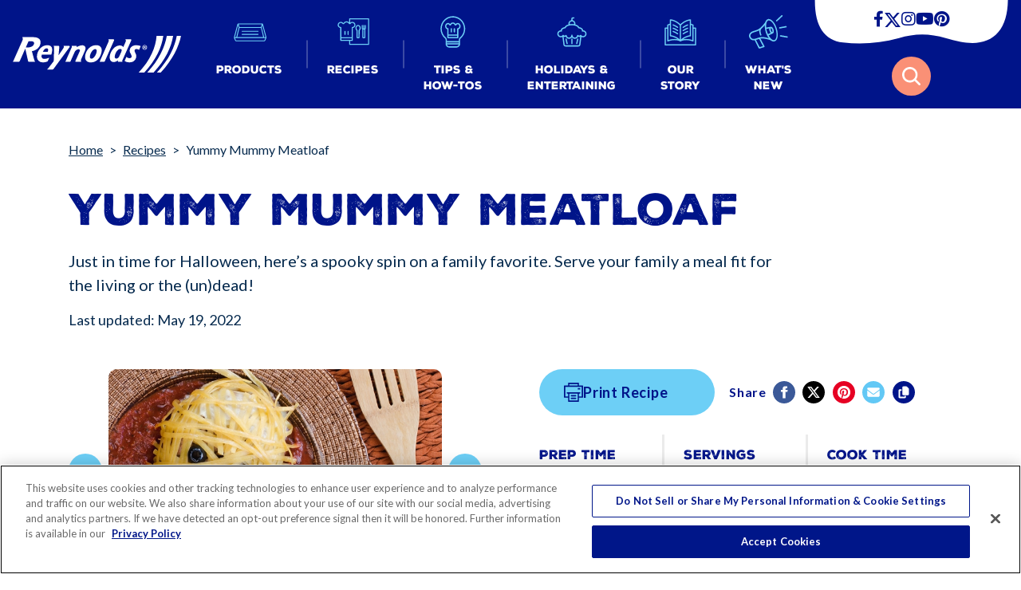

--- FILE ---
content_type: text/html; charset=UTF-8
request_url: https://www.reynoldsbrands.com/recipes/yummy-mummy-meatloaf
body_size: 14987
content:
<!DOCTYPE html>
<html lang="en" dir="ltr" prefix="og: https://ogp.me/ns#">
<head>
  <meta charset="utf-8" />
<meta name="description" content="Just in time for Halloween, here’s a spooky spin on a family favorite. Serve your family a meal fit for the living or the (un)dead!" />
<link rel="canonical" href="https://www.reynoldsbrands.com/recipes/yummy-mummy-meatloaf" />
<meta property="og:site_name" content="Reynolds Brands" />
<meta property="og:type" content="website" />
<meta property="og:url" content="https://www.reynoldsbrands.com/recipes/yummy-mummy-meatloaf" />
<meta property="og:title" content="Yummy Mummy Meatloaf | Reynolds Brands" />
<meta property="og:description" content="Just in time for Halloween, here’s a spooky spin on a family favorite. Serve your family a meal fit for the living or the (un)dead!" />
<meta property="og:image" content="https://www.reynoldsbrands.com/sites/default/files/recipes/rey_scl_yummy_mummy_meatloaf_web.jpg" />
<meta name="Generator" content="Drupal 11 (https://www.drupal.org)" />
<meta name="MobileOptimized" content="width" />
<meta name="HandheldFriendly" content="true" />
<meta name="viewport" content="width=device-width, initial-scale=1.0" />
<script type="application/ld+json">{
    "@context": "https://schema.org",
    "@type": "BreadcrumbList",
    "itemListElement": [
        {
            "@type": "ListItem",
            "position": 1,
            "name": "Home",
            "item": "https://www.reynoldsbrands.com/"
        },
        {
            "@type": "ListItem",
            "position": 2,
            "name": "Recipes",
            "item": "https://www.reynoldsbrands.com/recipes"
        },
        {
            "@type": "ListItem",
            "position": 3,
            "name": "Yummy Mummy Meatloaf"
        }
    ]
}</script>
<link rel="icon" href="/sites/default/files/R_fav_2022.png" type="image/png" />

    <title>Yummy Mummy Meatloaf | Reynolds Brands</title>
    <link rel="stylesheet" media="all" href="/core/modules/system/css/components/align.module.css?t8eqbz" />
<link rel="stylesheet" media="all" href="/core/modules/system/css/components/container-inline.module.css?t8eqbz" />
<link rel="stylesheet" media="all" href="/core/modules/system/css/components/clearfix.module.css?t8eqbz" />
<link rel="stylesheet" media="all" href="/core/modules/system/css/components/hidden.module.css?t8eqbz" />
<link rel="stylesheet" media="all" href="/core/modules/system/css/components/js.module.css?t8eqbz" />
<link rel="stylesheet" media="all" href="/themes/custom/reynolds/assets/css/social-share.css?t8eqbz" />
<link rel="stylesheet" media="all" href="https://cdnjs.cloudflare.com/ajax/libs/font-awesome/5.15.4/css/all.min.css" crossorigin="anonymous" integrity="sha512-1ycn6IcaQQ40/MKBW2W4Rhis/DbILU74C1vSrLJxCq57o941Ym01SwNsOMqvEBFlcgUa6xLiPY/NS5R+E6ztJQ==" referrerpolicy="no-referrer" />
<link rel="stylesheet" media="all" href="https://cdnjs.cloudflare.com/ajax/libs/aos/2.3.4/aos.css" crossorigin="anonymous" integrity="sha512-1cK78a1o+ht2JcaW6g8OXYwqpev9+6GqOkz9xmBN9iUUhIndKtxwILGWYOSibOKjLsEdjyjZvYDq/cZwNeak0w==" referrerpolicy="no-referrer" />
<link rel="stylesheet" media="all" href="/themes/custom/reynolds/assets/css/bundle.min.css?t8eqbz" />
<link rel="stylesheet" media="all" href="/themes/custom/reynolds/assets/css/style-overrides.css?t8eqbz" />

      

<meta name="google-site-verification" content="aAmJZ-VWdaKFEUEybUDE7iLqJB9X1wp7MYfc9YJxIMw" />
<meta name="facebook-domain-verification" content="j09ff2htlc68jft9pqcbx85g868ntm" />

<!-- Consent Default, Must Load First -->
<script>
window.dataLayer = window.dataLayer || [];
function gtag(){dataLayer.push(arguments);}
gtag('js', new Date());
gtag('consent', 'default', {
  ad_storage: "granted",
  analytics_storage: "granted",
  functionality_storage: "granted",
  personalization_storage: "granted",
  security_storage: "granted",
  ad_user_data: "granted",
  ad_personalization: "granted",
  region: ['US']
});
gtag('consent', 'default', {
  ad_storage: "denied",
  analytics_storage: "denied",
  functionality_storage: "denied",
  personalization_storage: "denied",
  security_storage: "denied",
  ad_user_data: "denied",
  ad_personalization: "denied"
});
</script>

<!-- OneTrust Cookies Consent Notice start for reynoldsbrands.com -->
<script type="text/javascript" src="https://cdn.cookielaw.org/consent/0197c664-0ea7-745b-99f8-78296f849210/OtAutoBlock.js" ></script>
<script src="https://cdn.cookielaw.org/scripttemplates/otSDKStub.js"  type="text/javascript" charset="UTF-8" data-domain-script="0197c664-0ea7-745b-99f8-78296f849210" ></script>
<script type="text/javascript">
function OptanonWrapper() { }
</script>
<!-- OneTrust Cookies Consent Notice end for reynoldsbrands.com -->

<!-- Google Tag Manager -->
<script>(function(w,d,s,l,i){w[l]=w[l]||[];w[l].push({'gtm.start':
new Date().getTime(),event:'gtm.js'});var f=d.getElementsByTagName(s)[0],
j=d.createElement(s),dl=l!='dataLayer'?'&l='+l:'';j.setAttributeNode(d.createAttribute('data-ot-ignore'));j.async=true;j.src=
'https://www.googletagmanager.com/gtm.js?id='+i+dl;f.parentNode.insertBefore(j,f);
})(window,document,'script','dataLayer','GTM-KC49TF');</script>
<!-- End Google Tag Manager -->


</head>

<body class="browser-safari path-node page-node-type-recipe" id="scroll-to-top">
	<!-- Google Tag Manager (noscript) -->
<noscript><iframe src="https://www.googletagmanager.com/ns.html?id=GTM-KC49TF" height="0" width="0" style="display:none;visibility:hidden"></iframe></noscript>
<!-- End Google Tag Manager (noscript) -->
<!--<a href="#main-content" class="visually-hidden focusable skip-link">
  Skip to main content
</a> -->

  <div class="dialog-off-canvas-main-canvas" data-off-canvas-main-canvas>
    
<header class="rk-header header-main py-16 bg-primary">

  <div class="container container-header">

    <nav class="navbar navbar-expand-xl navbar-dark" id="navBarHeader" role="navigation" aria-label="Main navigation">

      
  
      <div class="navbar-brand mb-0">
      <a href="/" rel="home">
        <img src="/themes/custom/reynolds/assets/img/Reynolds_Logo_Inverse.svg" alt="Home" class="img-fluid"/>
      </a>
    </div>
      


<div id="headerSearch" class="hstack gap-16 fz-20 justify-content-center d-flex d-xl-none d-print-none">

  <a class="dropdown-toggle" aria-current="page" href="javascript:void(0)" id="navbarDropdown5" role="button" data-bs-toggle="dropdown" aria-expanded="false">
    <span class="sr-only">Search</span>
    <img src="/themes/custom/reynolds/assets/img/icons/header_search.svg" class="img-fluid search-img-icon d-print-none" alt="Menu">
    <span class="close">
          <img src="/themes/custom/reynolds/assets/img/icons/search_close.svg" class="img-fluid" alt="Search close">
        </span>
  </a>

  <div class="dropdown-menu mega-menu-dropdown mega-menu-search bg-secondary" aria-labelledby="navbarDropdown5">

    <div class="container">

      <form action="/search" method="get">

        <div class="row align-items-center justify-content-center">

          <div class="col-md-10">
            <div class="input-group">
              <input
                  name="title"
                  type="search" class="form-control form-control-lg"
                  placeholder="Search products, recipes, etc."
                  aria-label="Search" aria-describedby="button-global-site-search" required>
              <button class="btn btn-danger" type="submit" id="button-global-site-search">
                <img src="/themes/custom/reynolds/assets/img/icons/search_icon.svg" class="img-fluid" alt="Search icon">
              </button>
            </div>
          </div>

          <div class="col-md-1 d-none d-xl-flex">
            <div class="form-group">
              <a href="javascript:void(0)" role="button">
                <img src="/themes/custom/reynolds/assets/img/icons/search_close.svg" class="img-fluid" alt="Search close">
              </a>
            </div>
          </div>

        </div>

      </form>

    </div><!--container-->

  </div><!--dropdown-menu-->

</div>



      <button class="navbar-toggler" type="button" data-bs-toggle="collapse" data-bs-target="#navbarSupportedContent" aria-controls="navbarSupportedContent" aria-expanded="false" aria-label="Toggle navigation">
        <span class="navbar-toggler-icon"></span>
      </button>

      <div class="collapse navbar-collapse" id="navbarSupportedContent">
        
  


<ul class="navbar-nav me-auto ms-auto mb-2 mb-lg-0">

  <li class="nav-item desktop">
    
    <a class="nav-link dropdown-toggle" aria-current="page" href="https://www.reynoldsbrands.com/products" id="navbarDropdown1" role="button" data-bs-auto-close="outside" aria-expanded="false" data-bs-trigger="hover">
          <span class="icon">
            <img src="/themes/custom/reynolds/assets/img/icons/Products.svg" class="img-fluid" alt="Menu">
          </span>
      <span class="label">Products</span>
    </a>

    <div class="dropdown-menu mega-menu-dropdown mega-menu-products" aria-labelledby="navbarDropdown1">

      <div class="container">

        
 

  <div class="row gy-32 p-32 p-md-32 p-sm-0">
                <div class="col-12 col-md-4 text-center product-item">
                  <figure>
            <img class="img-fluid" alt="Aluminum Foil" loading="lazy" src="/sites/default/files/styles/navigation_product_thumbnails/public/2025-07/RW_Foil_Everyday_7.png?itok=1nHKEj_u" width="260" height="100" />


          </figure>
                <p class="menu-sub-title h6"><a href="/products/aluminum-foil" title="Perfect for grilling, baking, and more." class="stretched-link">Aluminum Foil</a></p>
        <p>Perfect for grilling, baking, and more.</p>
      </div>
                <div class="col-12 col-md-4 text-center product-item">
                  <figure>
            <img class="img-fluid" alt="Parchment Paper" loading="lazy" src="/sites/default/files/styles/navigation_product_thumbnails/public/2025-06/Stay-Flat-Parchment-Paper_660x400.png?itok=QG6TbHLu" width="260" height="100" />


          </figure>
                <p class="menu-sub-title h6"><a href="/products/parchment-paper" title="Oven-safe, non-stick performance for baking &amp; roasting." class="stretched-link">Parchment Paper</a></p>
        <p>Oven-safe, non-stick performance for baking &amp; roasting.</p>
      </div>
                <div class="col-12 col-md-4 text-center product-item">
                  <figure>
            <img class="img-fluid" alt="Disposable Bakeware" loading="lazy" src="/sites/default/files/styles/navigation_product_thumbnails/public/2025-07/RK_Baking_Pans.png?itok=1vMHIlOF" width="260" height="100" />


          </figure>
                <p class="menu-sub-title h6"><a href="/products/disposable-bakeware" title="Great for any meal, with no cleanup." class="stretched-link">Disposable Bakeware</a></p>
        <p>Great for any meal, with no cleanup.</p>
      </div>
                <div class="col-12 col-md-4 text-center product-item">
                  <figure>
            <img class="img-fluid" alt="Cooking Bags &amp; Liners" loading="lazy" src="/sites/default/files/styles/navigation_product_thumbnails/public/2025-06/Slow-Cooker-Liner_660x400_2.png?itok=zLiRdJgA" width="260" height="100" />


          </figure>
                <p class="menu-sub-title h6"><a href="/products/cooking-bag-liners" title="Fast &amp; easy cleanup, with no soaking or scrubbing." class="stretched-link">Cooking Bags &amp; Liners</a></p>
        <p>Fast &amp; easy cleanup, with no soaking or scrubbing.</p>
      </div>
                <div class="col-12 col-md-4 text-center product-item">
                  <figure>
            <img class="img-fluid" alt="Wax &amp; Freezer Paper" loading="lazy" src="/sites/default/files/styles/navigation_product_thumbnails/public/2025-06/Wax-Paper_660x400.png?itok=IvyU3b5J" width="260" height="100" />


          </figure>
                <p class="menu-sub-title h6"><a href="/products/wax-freezer-paper" title="Protect surfaces &amp; keeps food fresh longer." class="stretched-link">Wax &amp; Freezer Paper</a></p>
        <p>Protect surfaces &amp; keeps food fresh longer.</p>
      </div>
                <div class="col-12 col-md-4 text-center product-item">
                  <figure>
            <img class="img-fluid" alt="Other Products" loading="lazy" src="/sites/default/files/styles/navigation_product_thumbnails/public/2025-06/Butcher-Paper_660x400_3.png?itok=s0gTiQsa" width="260" height="100" />


          </figure>
                <p class="menu-sub-title h6"><a href="/products/other-products" title="Butcher Paper, Plastic Wrap, and Baking Cups." class="stretched-link">Other Products</a></p>
        <p>Butcher Paper, Plastic Wrap, and Baking Cups.</p>
      </div>
        <div class="col-12 text-center product-item">
      <a href="/products" class="btn btn-rk-primary" role="button">
        <span class="label">See All</span>
        <span class="icon ms-16">
        <img src="/themes/custom/reynolds/assets/img/svg/arrow_right_sm.svg" alt="Icon" loading="lazy">
      </span>
      </a>
    </div>
  </div>




      </div><!--container-->

    </div><!--dropdown-menu-->

  </li>

  <li class="nav-item mobile">

    <a class="nav-link dropdown-toggle" aria-current="page" href="https://www.reynoldsbrands.com/products" id="navbarDropdown1" role="button" data-bs-toggle="dropdown" data-bs-auto-close="outside" aria-expanded="false" data-bs-trigger="hover">
          <span class="icon">
            <img src="/themes/custom/reynolds/assets/img/icons/Products.svg" class="img-fluid" alt="Menu">
          </span>
      <span class="label">Products</span>
    </a>

    <div class="dropdown-menu mega-menu-dropdown mega-menu-products" aria-labelledby="navbarDropdown1">

      <div class="container">

        
 

  <div class="row gy-32 p-32 p-md-32 p-sm-0">
                <div class="col-12 col-md-4 text-center product-item">
                  <figure>
            <img class="img-fluid" alt="Aluminum Foil" loading="lazy" src="/sites/default/files/styles/navigation_product_thumbnails/public/2025-07/RW_Foil_Everyday_7.png?itok=1nHKEj_u" width="260" height="100" />


          </figure>
                <p class="menu-sub-title h6"><a href="/products/aluminum-foil" title="Perfect for grilling, baking, and more." class="stretched-link">Aluminum Foil</a></p>
        <p>Perfect for grilling, baking, and more.</p>
      </div>
                <div class="col-12 col-md-4 text-center product-item">
                  <figure>
            <img class="img-fluid" alt="Parchment Paper" loading="lazy" src="/sites/default/files/styles/navigation_product_thumbnails/public/2025-06/Stay-Flat-Parchment-Paper_660x400.png?itok=QG6TbHLu" width="260" height="100" />


          </figure>
                <p class="menu-sub-title h6"><a href="/products/parchment-paper" title="Oven-safe, non-stick performance for baking &amp; roasting." class="stretched-link">Parchment Paper</a></p>
        <p>Oven-safe, non-stick performance for baking &amp; roasting.</p>
      </div>
                <div class="col-12 col-md-4 text-center product-item">
                  <figure>
            <img class="img-fluid" alt="Disposable Bakeware" loading="lazy" src="/sites/default/files/styles/navigation_product_thumbnails/public/2025-07/RK_Baking_Pans.png?itok=1vMHIlOF" width="260" height="100" />


          </figure>
                <p class="menu-sub-title h6"><a href="/products/disposable-bakeware" title="Great for any meal, with no cleanup." class="stretched-link">Disposable Bakeware</a></p>
        <p>Great for any meal, with no cleanup.</p>
      </div>
                <div class="col-12 col-md-4 text-center product-item">
                  <figure>
            <img class="img-fluid" alt="Cooking Bags &amp; Liners" loading="lazy" src="/sites/default/files/styles/navigation_product_thumbnails/public/2025-06/Slow-Cooker-Liner_660x400_2.png?itok=zLiRdJgA" width="260" height="100" />


          </figure>
                <p class="menu-sub-title h6"><a href="/products/cooking-bag-liners" title="Fast &amp; easy cleanup, with no soaking or scrubbing." class="stretched-link">Cooking Bags &amp; Liners</a></p>
        <p>Fast &amp; easy cleanup, with no soaking or scrubbing.</p>
      </div>
                <div class="col-12 col-md-4 text-center product-item">
                  <figure>
            <img class="img-fluid" alt="Wax &amp; Freezer Paper" loading="lazy" src="/sites/default/files/styles/navigation_product_thumbnails/public/2025-06/Wax-Paper_660x400.png?itok=IvyU3b5J" width="260" height="100" />


          </figure>
                <p class="menu-sub-title h6"><a href="/products/wax-freezer-paper" title="Protect surfaces &amp; keeps food fresh longer." class="stretched-link">Wax &amp; Freezer Paper</a></p>
        <p>Protect surfaces &amp; keeps food fresh longer.</p>
      </div>
                <div class="col-12 col-md-4 text-center product-item">
                  <figure>
            <img class="img-fluid" alt="Other Products" loading="lazy" src="/sites/default/files/styles/navigation_product_thumbnails/public/2025-06/Butcher-Paper_660x400_3.png?itok=s0gTiQsa" width="260" height="100" />


          </figure>
                <p class="menu-sub-title h6"><a href="/products/other-products" title="Butcher Paper, Plastic Wrap, and Baking Cups." class="stretched-link">Other Products</a></p>
        <p>Butcher Paper, Plastic Wrap, and Baking Cups.</p>
      </div>
        <div class="col-12 text-center product-item">
      <a href="/products" class="btn btn-rk-primary" role="button">
        <span class="label">See All</span>
        <span class="icon ms-16">
        <img src="/themes/custom/reynolds/assets/img/svg/arrow_right_sm.svg" alt="Icon" loading="lazy">
      </span>
      </a>
    </div>
  </div>




      </div><!--container-->

    </div><!--dropdown-menu-->

  </li>


  <!-- Nav items for Mobile Starts  -->
  <li class="nav-item mobile">
    <a class="nav-link" aria-current="page" href="/recipes" role="button">
        <span class="icon">
          <img src="/themes/custom/reynolds/assets/img/icons/Recipes.svg" class="img-fluid" alt="Menu">
        </span>
      <span class="label">Recipes</span>
    </a>
  </li>

  <li class="nav-item mobile">
    <a class="nav-link" aria-current="page" href="/tips-and-how-tos" role="button">
        <span class="icon">
          <img src="/themes/custom/reynolds/assets/img/icons/Tips.svg" class="img-fluid" alt="Menu">
        </span>
      <span class="label">Tips &amp;<br> How-tos</span>
    </a>
  </li>

  <!-- Nav items for Mobile Ends  -->

  <li class="nav-item desktop">
    <a class="nav-link dropdown-toggle" aria-current="page" href="/recipes" id="navbarDropdown2" role="button" data-bs-auto-close="outside" aria-expanded="false" data-bs-trigger="hover">
        <span class="icon">
          <img src="/themes/custom/reynolds/assets/img/icons/Recipes.svg" class="img-fluid" alt="Menu">
        </span>
      <span class="label">Recipes</span>
    </a>

    <div class="dropdown-menu mega-menu-dropdown mega-menu-recipes" aria-labelledby="navbarDropdown2">

      <div class="container">

        
    <div class="row gy-32 p-32 overflow-hidden">
                   <div class="col-md col-sm-12">
        <p class="menu-sub-title h6"><span>Course</span></p>
                     <ul class="mega-menu-links">
                                                <li><a href="/recipes/appetizers-snacks" title="Appetizers &amp; Snacks">Appetizers &amp; Snacks</a></li>
                                                                <li><a href="/recipes/soups-salads" title="Soups &amp; Salads">Soups &amp; Salads</a></li>
                                                                <li><a href="/recipes/main-dish" title="Main Dish">Main Dish</a></li>
                                                                <li><a href="/recipes/side-dish" title="Side Dish">Side Dish</a></li>
                                                                <li><a href="/recipes/breakfast" title="Breakfast">Breakfast</a></li>
                                                                <li><a href="/recipes/dessert" title="Dessert">Dessert</a></li>
                                          </ul>
                </div>
                         <div class="col-md col-sm-12">
        <p class="menu-sub-title h6"><span>Occasions</span></p>
                     <ul class="mega-menu-links">
                                                <li><a href="/recipes/holidays">Holidays</a></li>
                                                                <li><a href="/recipes/weeknight-meals">Weeknight Meals</a></li>
                                                                <li><a href="/recipes/grilling"> Grilling</a></li>
                                                                <li><a href="/recipes/picnic-on-the-go"> On the Go</a></li>
                                                                <li><a href="/recipes/game-day">Game Day</a></li>
                                          </ul>
                </div>
                         <div class="col-md col-sm-12">
        <p class="menu-sub-title h6"><span>Main Ingredient</span></p>
                     <ul class="mega-menu-links">
                                                <li><a href="/recipes/chicken" title="Chicken">Chicken</a></li>
                                                                <li><a href="/recipes/beef" title="Beef">Beef</a></li>
                                                                <li><a href="/recipes/pork" title="Pork">Pork</a></li>
                                                                <li><a href="/recipes/seafood" title="Seafood">Seafood</a></li>
                                                                <li><a href="/recipes/veggie" title="Veggie">Veggie</a></li>
                                                                <li><a href="/recipes/turkey" title="Turkey">Turkey</a></li>
                                                                <li><a href="/recipes/pasta">Pasta</a></li>
                                          </ul>
                </div>
                         <div class="col-md col-sm-12">
        <p class="menu-sub-title h6"><span>Cooking Method</span></p>
                     <ul class="mega-menu-links">
                                                <li><a href="/recipes/baking" title="Baking">Baking</a></li>
                                                                <li><a href="/recipes/packet-cooking" title="https://reynoldsbrandsdev.prod.acquia-sites.com/recipes/packet-cooking">Packet Cooking</a></li>
                                                                <li><a href="/recipes/plan-ahead" title="Plan Ahead">Plan Ahead</a></li>
                                                                <li><a href="/recipes/roasting" title="Roasting">Roasting</a></li>
                                                                <li><a href="/recipes/slow-cooker" title="Slow Cooker">Slow Cooker</a></li>
                                          </ul>
                </div>
                         <div class="col-md col-sm-12">
        <p class="menu-sub-title h6"><span>By Product</span></p>
                     <ul class="mega-menu-links">
                                                <li><a href="/recipes/aluminum-foil">Aluminum Foil</a></li>
                                                                <li><a href="/recipes/parchment-paper">Parchment Paper</a></li>
                                                                <li><a href="/recipes/disposable-bakeware">Disposable Bakeware</a></li>
                                                                <li><a href="/recipes/other-products">Other Products</a></li>
                                          </ul>
                </div>
                  <div class="col-12 text-center pb-sm-32">
        <a href="/recipes" class="btn btn-rk-primary" role="button">
          <span class="label">See All</span>
          <span class="icon ms-16">
            <img src="/themes/custom/reynolds/assets/img/svg/arrow_right_sm.svg" alt="Icon" loading="lazy">
          </span>
        </a>
      </div>
  </div>




      </div><!--container-->

    </div><!--dropdown-menu-->

  </li>

  <li class="nav-item desktop">
    <a class="nav-link dropdown-toggle" aria-current="page" href="/tips-and-how-tos" id="navbarDropdown3" role="button" data-bs-auto-close="outside" aria-expanded="false" data-bs-trigger="hover">
        <span class="icon">
          <img src="/themes/custom/reynolds/assets/img/icons/Tips.svg" class="img-fluid" alt="Menu">
        </span>
      <span class="label">Tips &amp;<br> How-tos</span>
    </a>

    <div class="dropdown-menu mega-menu-dropdown mega-menu-recipes" aria-labelledby="navbarDropdown3">

      <div class="container">

        
    <div class="row gy-32 p-32 overflow-hidden">
                   <div class="col-md col-sm-12">
        <p class="menu-sub-title h6"><span>Cooking Method</span></p>
                     <ul class="mega-menu-links">
                                                <li><a href="/tips-and-how-tos/cooking-techniques">Cooking Techniques</a></li>
                                                                <li><a href="/tips-and-how-tos/baking">Baking</a></li>
                                                                <li><a href="/tips-and-how-tos/roasting">Roasting</a></li>
                                                                <li><a href="/tips-and-how-tos/grilling">Grilling</a></li>
                                                                <li><a href="/tips-and-how-tos/freezing"> Freezing</a></li>
                                                                <li><a href="/tips-and-how-tos/food-prep">Food Prep</a></li>
                                                                <li><a href="/tips-and-how-tos/packet-cooking">Packet Cooking</a></li>
                                          </ul>
                </div>
                         <div class="col-md col-sm-12">
        <p class="menu-sub-title h6"><span>Desserts</span></p>
                     <ul class="mega-menu-links">
                                                <li><a href="/tips-and-how-tos/cakes">Cakes &amp; Cupcakes</a></li>
                                                                <li><a href="/tips-and-how-tos/cookies">Cookies</a></li>
                                                                <li><a href="/tips-and-how-tos/treats">Treats</a></li>
                                          </ul>
                </div>
                         <div class="col-md col-sm-12">
        <p class="menu-sub-title h6"><span>Occasions</span></p>
                     <ul class="mega-menu-links">
                                                <li><a href="/tips-and-how-tos/halloween">Halloween</a></li>
                                                                <li><a href="/tips-and-how-tos/thanksgiving">Thanksgiving</a></li>
                                                                <li><a href="/tips-and-how-tos/christmas-hanukkah">Christmas and Hanukkah</a></li>
                                                                <li><a href="/tips-and-how-tos/new-years"> New Years</a></li>
                                                                <li><a href="/tips-and-how-tos/game-day">Game Day</a></li>
                                                                <li><a href="/tips-and-how-tos/easter">Easter</a></li>
                                                                <li><a href="/tips-and-how-tos/independence-day">Independence Day</a></li>
                                          </ul>
                </div>
                         <div class="col-md col-sm-12">
        <p class="menu-sub-title h6"><span>By Product</span></p>
                     <ul class="mega-menu-links">
                                                <li><a href="/tips-and-how-tos/aluminum-foil">Aluminum Foil</a></li>
                                                                <li><a href="/tips-and-how-tos/parchment-paper">Parchment Paper</a></li>
                                                                <li><a href="/tips-and-how-tos/disposable-bakeware">Disposable Bakeware</a></li>
                                                                <li><a href="/tips-and-how-tos/cooking-bag-liners">Cooking Bags &amp; Liners</a></li>
                                                                <li><a href="/tips-and-how-tos/wax-freezer-paper">Wax and Freezer Paper</a></li>
                                                                <li><a href="/tips-and-how-tos/other-products">Other Products</a></li>
                                          </ul>
                </div>
                         <div class="col-md col-sm-12">
        <p class="menu-sub-title h6"><span>DIY</span></p>
                     <ul class="mega-menu-links">
                                                <li><a href="/tips-and-how-tos/crafts" title="https://reynoldsbrandsdev.prod.acquia-sites.com/diy/crafts">Crafts</a></li>
                                                                <li><a href="/tips-and-how-tos/shortcuts">Hacks</a></li>
                                                                <li><a href="/tips-and-how-tos/cleaning" title="https://reynoldsbrandsdev.prod.acquia-sites.com/diy/cleaning">Cleaning</a></li>
                                          </ul>
                </div>
                  <div class="col-12 text-center pb-sm-32">
        <a href="/tips-and-how-tos" class="btn btn-rk-primary" role="button">
          <span class="label">See All</span>
          <span class="icon ms-16">
            <img src="/themes/custom/reynolds/assets/img/svg/arrow_right_sm.svg" alt="Icon" loading="lazy">
          </span>
        </a>
      </div>
  </div>




      </div><!--container-->

    </div><!--dropdown-menu-->

  </li>

  <li class="nav-item desktop">
    <a class="nav-link dropdown-toggle" aria-current="page" href="/holidays-entertaining" id="navbarDropdown4" role="button" data-bs-auto-close="outside" aria-expanded="false" data-bs-trigger="hover">
        <span class="icon">
          <img src="/themes/custom/reynolds/assets/img/icons/Holidays.svg" class="img-fluid" alt="Menu">
        </span>
      <span class="label">Holidays &amp;<br> Entertaining</span>
    </a>

    <div class="dropdown-menu mega-menu-dropdown mega-menu-holidays" aria-labelledby="navbarDropdown4">

      <div class="container">

        
 

  <div class="row gy-32 p-32 overflow-hidden">

                        <div class="col-12 col-md-4 nav-divider">
          <div class="row align-items-center">
            <figure class="mega-menu-img mb-24 col-4 col-md-12 featured" style="max-width: 255px;">
                              <img class="img-fluid" alt="Holiday Dessert Favorites" src="/sites/default/files/styles/collection_tile_large/public/2022-05/cookie.png?itok=U2HxXlOY" width="420" height="420" loading="lazy" />


                          </figure>

            <h6 class="col-7 col-md-12"><a href="/holidays-entertaining/holiday-dessert-favorites" data-drupal-link-system-path="node/9326">Holiday Dessert Favorites</a></h6>
          </div>
        </div>
                                                          
    <div class="col-12 col-md-4 gx-0">

      <div class="vstack gap-32">
                                                                    <div class="row align-items-center nav-divider">
              <div class="col-4 col-md-4">
                <figure class="mega-menu-img">
                                      <img class="img-fluid" alt="Make Ahead Slow Cooker Meals" src="/sites/default/files/styles/collection_tile_large/public/2022-05/SCL_Collection_Header_v3_1.jpg?itok=zY88sNbK" width="420" height="420" loading="lazy" />


                                  </figure>
              </div>
              <div class="col-7 col-md-7">
                <h6><a href="/holidays-entertaining/make-ahead-slow-cooker-meals-desserts">Make Ahead Slow Cooker Meals</a></h6>
              </div>
            </div>
                                                  <div class="row align-items-center nav-divider">
              <div class="col-4 col-md-4">
                <figure class="mega-menu-img">
                                      <img class="img-fluid" alt="Seasonal Dessert Recipes" src="/sites/default/files/styles/collection_tile_large/public/2022-05/flagcake-bakeware.jpeg?itok=ctwrgPvf" width="420" height="420" loading="lazy" />


                                  </figure>
              </div>
              <div class="col-7 col-md-7">
                <h6><a href="/holidays-entertaining/seasonal-dessert-recipes">Seasonal Dessert Recipes</a></h6>
              </div>
            </div>
                                                    </div>
    </div>

    <div class="col-12 col-md-4 gx-0">
      <div class="vstack gap-32 no-divider-last">
                                                                                                                            <div class="row align-items-center nav-divider">
              <div class="col-4 col-md-4">
                <figure class="mega-menu-img">
                                      <img class="img-fluid" alt="Quick &amp; Easy Appetizers &amp; Side Dishes" src="/sites/default/files/styles/collection_tile_large/public/2022-05/Course-SideDish.jpg?itok=mC5zrydL" width="420" height="420" loading="lazy" />


                                  </figure>
              </div>
              <div class="col-7 col-md-7">
                <p class="menu-sub-title h6"><a href="/holidays-entertaining/quick-appetizers-side-dishes" class="stretched-link">Quick &amp; Easy Appetizers &amp; Side Dishes</a></p>
              </div>
            </div>
                        </div>
    </div>

    <div class="col-12 text-center pb-sm-32">
      <a href="/holidays-entertaining" class="btn btn-rk-primary" role="button">
        <span class="label">See All</span>
        <span class="icon ms-16">
	  <img src="/themes/custom/reynolds/assets/img/svg/arrow_right_sm.svg" alt="Icon" loading="lazy">
	</span>
      </a>
    </div>

  </div><!--row-->




      </div><!--container-->

    </div><!--dropdown-menu-->

  </li>

  <li class="nav-item mobile">
    <a class="nav-link dropdown-toggle" aria-current="page" href="" id="navbarDropdown4" role="button" data-bs-toggle="dropdown" data-bs-auto-close="outside" aria-expanded="false" data-bs-trigger="hover">
        <span class="icon">
          <img src="/themes/custom/reynolds/assets/img/icons/Holidays.svg" class="img-fluid" alt="Menu">
        </span>
      <span class="label">Holidays &amp;<br> Entertaining</span>
    </a>

    <div class="dropdown-menu mega-menu-dropdown mega-menu-holidays" aria-labelledby="navbarDropdown4">

      <div class="container">

        
 

  <div class="row gy-32 p-32 overflow-hidden">

                        <div class="col-12 col-md-4 nav-divider">
          <div class="row align-items-center">
            <figure class="mega-menu-img mb-24 col-4 col-md-12 featured" style="max-width: 255px;">
                              <img class="img-fluid" alt="Holiday Dessert Favorites" src="/sites/default/files/styles/collection_tile_large/public/2022-05/cookie.png?itok=U2HxXlOY" width="420" height="420" loading="lazy" />


                          </figure>

            <h6 class="col-7 col-md-12"><a href="/holidays-entertaining/holiday-dessert-favorites" data-drupal-link-system-path="node/9326">Holiday Dessert Favorites</a></h6>
          </div>
        </div>
                                                          
    <div class="col-12 col-md-4 gx-0">

      <div class="vstack gap-32">
                                                                    <div class="row align-items-center nav-divider">
              <div class="col-4 col-md-4">
                <figure class="mega-menu-img">
                                      <img class="img-fluid" alt="Make Ahead Slow Cooker Meals" src="/sites/default/files/styles/collection_tile_large/public/2022-05/SCL_Collection_Header_v3_1.jpg?itok=zY88sNbK" width="420" height="420" loading="lazy" />


                                  </figure>
              </div>
              <div class="col-7 col-md-7">
                <h6><a href="/holidays-entertaining/make-ahead-slow-cooker-meals-desserts">Make Ahead Slow Cooker Meals</a></h6>
              </div>
            </div>
                                                  <div class="row align-items-center nav-divider">
              <div class="col-4 col-md-4">
                <figure class="mega-menu-img">
                                      <img class="img-fluid" alt="Seasonal Dessert Recipes" src="/sites/default/files/styles/collection_tile_large/public/2022-05/flagcake-bakeware.jpeg?itok=ctwrgPvf" width="420" height="420" loading="lazy" />


                                  </figure>
              </div>
              <div class="col-7 col-md-7">
                <h6><a href="/holidays-entertaining/seasonal-dessert-recipes">Seasonal Dessert Recipes</a></h6>
              </div>
            </div>
                                                    </div>
    </div>

    <div class="col-12 col-md-4 gx-0">
      <div class="vstack gap-32 no-divider-last">
                                                                                                                            <div class="row align-items-center nav-divider">
              <div class="col-4 col-md-4">
                <figure class="mega-menu-img">
                                      <img class="img-fluid" alt="Quick &amp; Easy Appetizers &amp; Side Dishes" src="/sites/default/files/styles/collection_tile_large/public/2022-05/Course-SideDish.jpg?itok=mC5zrydL" width="420" height="420" loading="lazy" />


                                  </figure>
              </div>
              <div class="col-7 col-md-7">
                <p class="menu-sub-title h6"><a href="/holidays-entertaining/quick-appetizers-side-dishes" class="stretched-link">Quick &amp; Easy Appetizers &amp; Side Dishes</a></p>
              </div>
            </div>
                        </div>
    </div>

    <div class="col-12 text-center pb-sm-32">
      <a href="/holidays-entertaining" class="btn btn-rk-primary" role="button">
        <span class="label">See All</span>
        <span class="icon ms-16">
	  <img src="/themes/custom/reynolds/assets/img/svg/arrow_right_sm.svg" alt="Icon" loading="lazy">
	</span>
      </a>
    </div>

  </div><!--row-->




      </div><!--container-->

    </div><!--dropdown-menu-->

  </li>

  <li class="nav-item mobile">
    <a class="nav-link dropdown-toggle" aria-current="page" href="javascript:void(0)" id="navbarDropdown5" role="button" data-bs-toggle="dropdown" data-bs-auto-close="outside" aria-expanded="false" data-bs-trigger="hover">
        <span class="icon">
          <img src="/themes/custom/reynolds/assets/img/icons/Story.svg" class="img-fluid" alt="Menu">
        </span>
      <span class="label">Our <br>Story</span>
    </a>

    <div class="dropdown-menu mega-menu-dropdown mega-menu-story" aria-labelledby="navbarDropdown5">

      <div class="container">

        
 

  <div class="row gy-32 p-32 overflow-hidden">
            <div class="col-12 col-md-4 nav-divider">
      <div class="row gx-xl-0">
        <div class="col-3 col-md-5 px-0">
                    <figure class="mega-menu-img">
              <img src="/sites/default/files/2022-05/Vinatage-raps%20Copy.svg" alt="Our History" class="img-fluid" loading="lazy">
          </figure>
                  </div>
		    <div class="col-9 col-md-7">
          <p class="menu-sub-title h6"><a href="/our-story/our-history" title="We&#039;ve been helping cooks since 1947" class="stretched-link" data-drupal-link-system-path="node/11556">Our History</a></p>
          <p>We&#039;ve been helping cooks since 1947</p>
        </div><!--row-->
	    </div><!--col-->
    </div>
            <div class="col-12 col-md-4 nav-divider">
      <div class="row gx-xl-0">
        <div class="col-3 col-md-5 px-0">
                    <figure class="mega-menu-img">
              <img src="/sites/default/files/2022-05/Vinatage-raps%20Copy%205.png" alt="Sustainability" class="img-fluid" loading="lazy">
          </figure>
                  </div>
		    <div class="col-9 col-md-7">
          <p class="menu-sub-title h6"><a href="/our-story/sustainability" title="What we&#039;re doing to go green" class="stretched-link" data-drupal-link-system-path="node/11551">Sustainability</a></p>
          <p>What we&#039;re doing to go green</p>
        </div><!--row-->
	    </div><!--col-->
    </div>
            <div class="col-12 col-md-4 nav-divider">
      <div class="row gx-xl-0">
        <div class="col-3 col-md-5 px-0">
                    <figure class="mega-menu-img">
              <img src="/sites/default/files/2024-02/Community_RCPteam.jpg" alt="Community" class="img-fluid" loading="lazy">
          </figure>
                  </div>
		    <div class="col-9 col-md-7">
          <p class="menu-sub-title h6"><a href="/our-story/community" title="About our partnerships and charitable programs" class="stretched-link" data-drupal-link-system-path="node/11561">Community</a></p>
          <p>About our partnerships and charitable programs</p>
        </div><!--row-->
	    </div><!--col-->
    </div>
        <div class="col-12 text-center pb-sm-32">
      <a href="/our-story" class="btn btn-rk-primary" role="button">
      <span class="label">See All</span>
      <span class="icon ms-16">
        <img src="/themes/custom/reynolds/assets/img/svg/arrow_right_sm.svg" alt="Icon" loading="lazy">
      </span>
      </a>
    </div>
</div>





      </div><!--container-->

    </div><!--dropdown-menu-->

  </li>

  <li class="nav-item desktop">
    <a class="nav-link dropdown-toggle" aria-current="page" href=" /our-story" id="navbarDropdown5" role="button" data-bs-auto-close="outside" aria-expanded="false" data-bs-trigger="hover">
        <span class="icon">
          <img src="/themes/custom/reynolds/assets/img/icons/Story.svg" class="img-fluid" alt="Menu">
        </span>
      <span class="label">Our <br>Story</span>
    </a>

    <div class="dropdown-menu mega-menu-dropdown mega-menu-story" aria-labelledby="navbarDropdown5">

      <div class="container">

        
 

  <div class="row gy-32 p-32 overflow-hidden">
            <div class="col-12 col-md-4 nav-divider">
      <div class="row gx-xl-0">
        <div class="col-3 col-md-5 px-0">
                    <figure class="mega-menu-img">
              <img src="/sites/default/files/2022-05/Vinatage-raps%20Copy.svg" alt="Our History" class="img-fluid" loading="lazy">
          </figure>
                  </div>
		    <div class="col-9 col-md-7">
          <p class="menu-sub-title h6"><a href="/our-story/our-history" title="We&#039;ve been helping cooks since 1947" class="stretched-link" data-drupal-link-system-path="node/11556">Our History</a></p>
          <p>We&#039;ve been helping cooks since 1947</p>
        </div><!--row-->
	    </div><!--col-->
    </div>
            <div class="col-12 col-md-4 nav-divider">
      <div class="row gx-xl-0">
        <div class="col-3 col-md-5 px-0">
                    <figure class="mega-menu-img">
              <img src="/sites/default/files/2022-05/Vinatage-raps%20Copy%205.png" alt="Sustainability" class="img-fluid" loading="lazy">
          </figure>
                  </div>
		    <div class="col-9 col-md-7">
          <p class="menu-sub-title h6"><a href="/our-story/sustainability" title="What we&#039;re doing to go green" class="stretched-link" data-drupal-link-system-path="node/11551">Sustainability</a></p>
          <p>What we&#039;re doing to go green</p>
        </div><!--row-->
	    </div><!--col-->
    </div>
            <div class="col-12 col-md-4 nav-divider">
      <div class="row gx-xl-0">
        <div class="col-3 col-md-5 px-0">
                    <figure class="mega-menu-img">
              <img src="/sites/default/files/2024-02/Community_RCPteam.jpg" alt="Community" class="img-fluid" loading="lazy">
          </figure>
                  </div>
		    <div class="col-9 col-md-7">
          <p class="menu-sub-title h6"><a href="/our-story/community" title="About our partnerships and charitable programs" class="stretched-link" data-drupal-link-system-path="node/11561">Community</a></p>
          <p>About our partnerships and charitable programs</p>
        </div><!--row-->
	    </div><!--col-->
    </div>
        <div class="col-12 text-center pb-sm-32">
      <a href="/our-story" class="btn btn-rk-primary" role="button">
      <span class="label">See All</span>
      <span class="icon ms-16">
        <img src="/themes/custom/reynolds/assets/img/svg/arrow_right_sm.svg" alt="Icon" loading="lazy">
      </span>
      </a>
    </div>
</div>




      </div><!--container-->
    </div><!--dropdown-menu-->
  </li>

  <li class="nav-item mobile">
    <a class="nav-link" aria-current="page" href="/whats-new" role="button">
        <span class="icon"> 
          <img src="/themes/custom/reynolds/assets/img/icons/megaphone.svg" class="img-fluid" alt="Menu">
        </span>
      <span class="label">What's<br> New</span>
    </a>
  </li>

  <li class="nav-item desktop">
    <a class="nav-link" aria-current="page" href=" /whats-new" role="button">
        <span class="icon">
          <img src="/themes/custom/reynolds/assets/img/icons/megaphone.svg" class="img-fluid" alt="Menu">
        </span>
      <span class="label">What's <br>New</span>
    </a>
  </li>
</ul>

<div class="d-flex nav-supplement">

  <div id="socializeHeader" class="hstack gap-16 fz-20 justify-content-center">
    <a href="https://www.facebook.com/ReynoldsBrands" role="button">
      <span class="sr-only">Facebook</span>
      <i class="fab fa-facebook-f"></i>
    </a>
    <a href="https://twitter.com/ReynoldsBrands" role="button">
      <span class="sr-only">Twitter</span>
      <i class="fab fa-twitter"><svg xmlns="http://www.w3.org/2000/svg" viewBox="0 0 512 512" fill="currentColor"><path d="M389.2 48h70.6L305.6 224.2 487 464H345L233.7 318.6 106.5 464H35.8L200.7 275.5 26.8 48H172.4L272.9 180.9 389.2 48zM364.4 421.8h39.1L151.1 88h-42L364.4 421.8z"/></svg></i>
    </a>
    <a href="https://www.instagram.com/ReynoldsBrands" role="button">
      <span class="sr-only">Instagram</span>
      <i class="fab fa-instagram"></i>
    </a>
    <a href="https://www.youtube.com/c/ReynoldsBrands" role="button">
      <span class="sr-only">Youtube</span>
      <i class="fab fa-youtube"></i>
    </a>
    <a href="https://www.pinterest.com/reynoldsbrands" role="button">
      <span class="sr-only">Pinterest</span>
      <i class="fab fa-pinterest"></i>
    </a>
  </div>

  <div id="headerSearch" class="hstack gap-16 fz-20 justify-content-center d-none d-xl-flex d-print-none">

    <a class="dropdown-toggle" aria-current="page" href="javascript:void(0)" id="navbarDropdown6" role="button" data-bs-toggle="dropdown" aria-expanded="false" data-bs-auto-close="false">
      <span class="sr-only">Search</span>
      <img src="/themes/custom/reynolds/assets/img/icons/header_search.svg" class="img-fluid d-print-none" alt="Menu">
    </a>

    <div class="dropdown-menu mega-menu-dropdown mega-menu-search bg-secondary" aria-labelledby="navbarDropdown6">

      <div class="container">

        <form action="/search" method="get">

          <div class="row align-items-center justify-content-center">

            <div class="col-md-10">
              <div class="input-group">
                <input type="search" class="form-control form-control-lg"
                       name="title"
                       placeholder="Search products, recipes, etc."
                       aria-label="Search" aria-describedby="button-global-site-search" required>
                <button class="btn btn-danger" type="submit" id="button-global-site-search">
                  <img src="/themes/custom/reynolds/assets/img/icons/search_icon.svg" class="img-fluid" alt="Search icon">
                </button>
              </div>
            </div>

            <div class="col-md-1">
              <div class="form-group">
                <a href="javascript:void(0)" role="button" onclick="Reynolds.toggleDropdown('navbarDropdown6')">
                  <img src="/themes/custom/reynolds/assets/img/icons/search_close.svg" class="img-fluid" alt="Search close">
                </a>
              </div>
            </div>

          </div>

        </form>

      </div><!--container-->

    </div><!--dropdown-menu-->

  </div>

</div>


      </div>

    </nav>

  </div>

</header>



<main class="page-content clearfix pagemain" role="main">

  <div class="visually-hidden"><a id="main-content" tabindex="-1"></a></div>

  

  
  
  
  


				
																																																						
																																																																																																																																																																																																																																																						
<script type="application/ld+json">
	{
		"@context": "https://schema.org",
		"@type": "WebPage",
		"name": "Yummy Mummy Meatloaf",
		"description": "<p>Just in time for Halloween, here\u2019s a spooky spin on a family favorite. Serve your family a meal fit for the living or the (un)dead!<\/p>",
		"url": "https://www.reynoldsbrands.com/recipes/yummy-mummy-meatloaf",
		"mainEntity": {
			"@type": "Recipe",
			"name": "Yummy Mummy Meatloaf",
			"image": [
			"https://www.reynoldsbrands.com/sites/default/files/styles/product_detail_slider_660x400_/public/recipes/rey_scl_yummy_mummy_meatloaf_web.jpg"
			],
			"author": {
				"@type": "Organization",
				"name": "Reynolds Brands"
			},
			"datePublished": "July 28, 2016",
			"description": "<p>Just in time for Halloween, here\u2019s a spooky spin on a family favorite. Serve your family a meal fit for the living or the (un)dead!<\/p>",
			"cookingMethod": "Slow Cooker",
			"recipeYield": "4 - 6",
			"recipeIngredient": [
							"8 ounces fettuccine noodles, cooked",
							" 1 small onion",
							" 1 small bell pepper (green or red)",
							" 1 teaspoon minced garlic",
							" 1 small handful of basil leaves (optional)",
							" 1 1/2 pounds ground beef",
							" 2 eggs",
							" 3/4 cup bread crumbs",
							" 1 teaspoon salt",
							" 1/4 cup milk",
							" 1/4 cup ricotta cheese",
							" 1 tablespoon Italian seasoning",
							" 1 package of mozzarella cheese slices",
							" 1 jar pasta sauce",
							" Black olives (for eyes)",
							" Reynolds® Slow Cooker Liners "
						],
			"recipeInstructions": [
									{
						"@type": "HowToStep",
						"name": "1",
						"text": "<p>In a food processor, blend onion, bell pepper, garlic and basil leaves until very fine.<br><\/p>"
					},
									{
						"@type": "HowToStep",
						"name": "2",
						"text": "<p>In a separate bowl, combine the vegetable mixture with ground beef, eggs, breadcrumbs, salt, milk, ricotta cheese and Italian seasoning. Mix until thoroughly combined. Form the meat mixture into the shape of a loaf.<br><\/p>"
					},
									{
						"@type": "HowToStep",
						"name": "3",
						"text": "<p>Line a 5-to 6-quart slow cooker with a Reynolds<sup>&reg;<\/sup> Slow Cooker Liner. Open slow cooker liner and place it inside a slow cooker bowl. Fit liner snugly against the bottom and sides of bowl pull top of liner over rim of bowl.<br><\/p>"
					},
									{
						"@type": "HowToStep",
						"name": "4",
						"text": "<p>Place meatloaf inside a lined slow cooker.<br><\/p>"
					},
									{
						"@type": "HowToStep",
						"name": "5",
						"text": "<p>Place slices of mozzarella cheese on the meatloaf, so that none of the meat is visible.<br><\/p>"
					},
									{
						"@type": "HowToStep",
						"name": "6",
						"text": "<p>Begin layering individual strands of fettuccine on top of the meatloaf, mimicking the look of a mummy. Adjust the position of the individual strands to cover the cheese.<br><\/p>"
					},
									{
						"@type": "HowToStep",
						"name": "7",
						"text": "<p>Once satisfied with the look of your mummy meatloaf, turn on the slow cooker to low, place the lid on top, and set the timer for 5 hours. After 4 hours of cooking, spoon about half the jar of pasta sauce around the bottom of the mummy meatloaf.<br><\/p>"
					},
									{
						"@type": "HowToStep",
						"name": "8",
						"text": "<p>Carefully remove lid to allow steam to escape. Using plastic of wooden utensils, lift the mummy to a serving plate. Do not lift or transport liner with food inside. Cool slow cooker completely remove liner and toss.<br><\/p>"
					},
									{
						"@type": "HowToStep",
						"name": "9",
						"text": "<p>Just before serving, add some olive eyes to your mummy<br><\/p>"
					}
							]
		},
		"publisher": {
			"@type": "Organization",
			"name": "Reynolds Brands",
			"url": "https://www.reynoldsbrands.com",
			"logo": "https://www.reynoldsbrands.com/themes/custom/reynolds/assets/img/Reynolds_Logo.svg",
								"sameAs": [
    "https:\/\/www.facebook.com\/ReynoldsBrands",
    "https:\/\/twitter.com\/ReynoldsBrands",
    "https:\/\/www.instagram.com\/ReynoldsBrands",
    "https:\/\/www.youtube.com\/c\/ReynoldsBrands",
    "https:\/\/www.pinterest.com\/reynoldsbrands"
],			"description": "",
			"contactPoint": {
				"@type": "ContactPoint",
				"contactType": "customer service",
				"url": "https://www.reynoldsbrands.com/contact-us",
				"telephone": "+1-800-433-2244"
			}
		},
		"isPartOf": {
			"@type": "CreativeWork",
			"name": "Recipe Category",
			"url": "https://www.reynoldsbrands.com/recipessearch_filter_parameter"
		},
		"potentialAction": {
			"@type": "SearchAction",
			"target": "https://www.reynoldsbrands.com/search?title={search_term_string}",
			"query-input": "required name=search_term_string"
		}
	}
</script>

<section class="rk-hero product-hero with-svg-divider pt-40 pb-16 pb-md-32 pb-lg-88 relative">
  
  

  <div class="container">

    <div class="row gy-0 gy-lg-0 gy-md-0 gy-sm-32 gx-lg-72 pb-16 overflow-hidden">

      


  
  <div class="container">
    <nav
        class="mb-md-32 mb-sm-0"
        role="navigation"
        aria-labelledby="system-breadcrumb"
        aria-label="breadcrumbs"
        style="--rk-breadcrumb-divider: '>';">
      <span
          id="system-breadcrumb" class="visually-hidden">
        Breadcrumb
      </span>
      <ol class="breadcrumb">
                  <li class="breadcrumb-item">
                          <a href="/" class="breadcrumb-link">Home</a>
                      </li>
                  <li class="breadcrumb-item">
                          <a href="/recipes" class="breadcrumb-link">Recipes</a>
                      </li>
                  <li class="breadcrumb-item">
                          <span aria-current="location">Yummy Mummy Meatloaf</span>
                      </li>
              </ol>
    </nav>
  </div>



      <div class="col-sm-12 col-lg-10 pb-8">
        <h1 class="display-1">Yummy Mummy Meatloaf</h1>
        <div class="fz-20 mb-md-16 mb-lg-40">
          <p>Just in time for Halloween, here’s a spooky spin on a family favorite. Serve your family a meal fit for the living or the (un)dead!</p>
                      <p class="last-updated">Last updated: May 19, 2022</p>
                  </div>
      </div>
      <div class="col-sm-12 col-lg-6 pb-8 d-print-none">
        <div style="--swiper-navigation-color: #fff;--swiper-pagination-color: #fff"
             class="swiper product-slider recipe-slider">

          <a href="javascript:void(0)" class="swiper-button swiper-button-prev">
            <img src="/themes/custom/reynolds/assets/img/svg/slider_prev_blue.svg" alt="Pagination" class="img-fluid" loading="lazy">
          </a>
          <a href="javascript:void(0)" class="swiper-button swiper-button-next">
            <img src="/themes/custom/reynolds/assets/img/svg/slider_next_blue.svg" alt="Pagination" class="img-fluid" loading="lazy">
          </a>

          <div class="swiper-wrapper">
                                          <div class="swiper-slide">
                  <img alt="
Yummy Mummy Meatloaf
" src="/sites/default/files/styles/product_detail_slider_660x400_/public/recipes/rey_scl_yummy_mummy_meatloaf_web.jpg?itok=X6-SHpDr" width="660" height="400" loading="lazy" />


                </div>
                                    </div><!--slider-wrapper-->
        </div><!--product-slider-->

        <div thumbsSlider="" class="swiper product-slider-thumbs">

          <div class="swiper-wrapper">

                                          <div class="swiper-slide">
                  <img class="img-fluid" alt="
Yummy Mummy Meatloaf
" src="/sites/default/files/styles/hero_slider_thumbnails_85x72_/public/recipes/rey_scl_yummy_mummy_meatloaf_web.jpg?itok=3nVMXIbD" width="85" height="72" loading="lazy" />


                </div>
                          
          </div><!--swiper-wrapper-->

        </div><!--product-slider-thumbs-->

      </div>

      <div class="col-sm-12 col-lg-6" data-aos="fade-up">
        <div class="row align-items-center g-24 d-print-none">
          <div class="col-12 print-social-wrap">
            <a href="javascript:void(0)" onclick="window.print()" role="button" class="btn btn-rk btn-rk-print">
              <img src="/themes/custom/reynolds/assets/img/svg/print.svg" alt="Icon" loading="lazy"> Print Recipe</a>
            
            <div class="social-wrapper">
	<p class="hdr">Share</p>
	<div class="inner">
		<!-- Sharingbutton Facebook -->
		<a class="resp-sharing-button__link" href="https://facebook.com/sharer/sharer.php?u=https://www.reynoldsbrands.com/recipes/yummy-mummy-meatloaf" target="_blank" rel="noopener" aria-label="Facebook">
			<div class="resp-sharing-button resp-sharing-button--facebook resp-sharing-button--medium"><div aria-hidden="true" class="resp-sharing-button__icon resp-sharing-button__icon--solidcircle">
				<svg xmlns="http://www.w3.org/2000/svg" viewBox="0 0 24 24"><path d="M12 0C5.38 0 0 5.38 0 12s5.38 12 12 12 12-5.38 12-12S18.62 0 12 0zm3.6 11.5h-2.1v7h-3v-7h-2v-2h2V8.34c0-1.1.35-2.82 2.65-2.82h2.35v2.3h-1.4c-.25 0-.6.13-.6.66V9.5h2.34l-.24 2z"/></svg></div><span class="txt">Facebook</span></div>
		</a>
		<a class="resp-sharing-button__link" href="https://twitter.com/intent/tweet/?text=ReynoldsBrands&amp;url=https://www.reynoldsbrands.com/recipes/yummy-mummy-meatloaf" target="_blank" rel="noopener" aria-label="Twitter">
			<div class="resp-sharing-button resp-sharing-button--twitter resp-sharing-button--medium"><div aria-hidden="true" class="resp-sharing-button__icon resp-sharing-button__icon--solidcircle">
				<svg version="1.1" id="Layer_1" xmlns="http://www.w3.org/2000/svg" xmlns:xlink="http://www.w3.org/1999/xlink" x="0px" y="0px" width="313.8px" height="313.8px" viewBox="0 0 313.8 313.8" ><polygon points="100.3,92.6 198,220.3 213,220.3 116.4,92.6 "/><path d="M156.9,0C70.2,0,0,70.2,0,156.9s70.2,156.9,156.9,156.9s156.9-70.2,156.9-156.9S243.6,0,156.9,0z M190.6,236.5L148,180.9l-48.7,55.6H72.3l63.1-72.1L68.9,77.3h55.7l38.5,50.9l44.5-50.9h27l-59,67.4l69.4,91.8H190.6z"/></div><span class="txt">Twitter</span></div>
		</a>
		<a class="resp-sharing-button__link" href="http://pinterest.com/pin/create/button/?url=https://www.reynoldsbrands.com/recipes/yummy-mummy-meatloaf" data-share-feature="true" target="_blank" aria-label="Pinterest share (opens in new window)">
			<div class="resp-sharing-button resp-sharing-button--pinterest resp-sharing-button--medium"><div aria-hidden="true" class="resp-sharing-button__icon resp-sharing-button__icon--solidcircle">
			<svg xmlns="http://www.w3.org/2000/svg" x="0px" y="0px"
				 width="313.8px" height="313.8px" viewBox="0 0 313.8 313.8">
			<path class="st0" d="M156.9,0C70.2,0,0,70.2,0,156.9s70.2,156.9,156.9,156.9s156.9-70.2,156.9-156.9S243.6,0,156.9,0z M156.9,247.3
				c-9.3,0-18.3-1.4-26.8-4c3.7-6,9.2-15.9,11.2-23.7c1.1-4.2,5.6-21.5,5.6-21.5c3,5.6,11.6,10.4,20.7,10.4c27.3,0,46.9-25.1,46.9-56.3
				c0-29.9-24.4-52.2-55.7-52.2c-39,0-59.8,26.2-59.8,54.7c0,13.3,7.1,29.8,18.3,35c1.7,0.8,2.6,0.4,3-1.2c0.3-1.2,1.8-7.4,2.5-10.2
				c0.2-0.9,0.1-1.7-0.6-2.6c-3.7-4.6-6.7-12.9-6.7-20.6c0-19.9,15.1-39.2,40.8-39.2c22.2,0,37.8,15.1,37.8,36.8
				c0,24.5-12.4,41.4-28.4,41.4c-8.9,0-15.5-7.3-13.4-16.3c2.6-10.8,7.5-22.3,7.5-30.1c0-6.9-3.7-12.7-11.4-12.7
				c-9.1,0-16.4,9.4-16.4,21.9c0,8,2.7,13.4,2.7,13.4s-8.9,37.8-10.6,44.9c-1.8,7.8-1.1,18.8-0.3,26c-33.6-13.2-57.5-45.9-57.5-84.2
				c0-49.9,40.5-90.4,90.4-90.4c49.9,0,90.4,40.5,90.4,90.4C247.3,206.8,206.8,247.3,156.9,247.3z"/>
			</svg>
		</div><span class="txt">Pinterest</span></div>
		</a>
		<a class="resp-sharing-button__link" href="mailto:?subject=Reynolds%20Brands%20Website%20Link&body=https://www.reynoldsbrands.com/recipes/yummy-mummy-meatloaf" target="_blank" rel="noopener" aria-label="email">
			<div class="resp-sharing-button resp-sharing-button--email resp-sharing-button--medium"><div aria-hidden="true" class="resp-sharing-button__icon resp-sharing-button__icon--solidcircle">
			<svg xmlns="http://www.w3.org/2000/svg" x="0px" y="0px"
				 width="313.8px" height="313.8px" viewBox="0 0 313.8 313.8" xml:space="preserve"
				>
			<path class="st0" d="M156.9,0C70.2,0,0,70.2,0,156.9s70.2,156.9,156.9,156.9s156.9-70.2,156.9-156.9S243.6,0,156.9,0z M244.4,200.6
				c0,12.1-9.8,21.9-21.9,21.9H91.3c-12.1,0-21.9-9.8-21.9-21.9v-71.1l74.4,55.8c7.8,5.8,18.5,5.8,26.2,0l74.4-55.8V200.6z
				 M237.8,120.8l-74.4,55.8c-3.9,2.9-9.2,2.9-13.1,0L76,120.8c-4.1-3.1-6.6-8-6.6-13.1c0-9.1,7.3-16.4,16.4-16.4H228
				c9.1,0,16.4,7.3,16.4,16.4C244.4,112.8,242,117.7,237.8,120.8z"/>
			</svg>
		</div><span class="txt">Email</span></div>
		</a>
		<button class="resp-sharing-button__link share-copy" rel="noopener" aria-label="Copy">
			<div class="resp-sharing-button resp-sharing-button--copy resp-sharing-button--medium"><div aria-hidden="true" class="resp-sharing-button__icon resp-sharing-button__icon--solidcircle">
			<svg xmlns="http://www.w3.org/2000/svg" x="0px" y="0px"
				 width="313.8px" height="313.8px" viewBox="0 0 313.8 313.8" xml:space="preserve"
				>
			<path class="st0" d="M156.9,0C70.2,0,0,70.2,0,156.9s70.2,156.9,156.9,156.9s156.9-70.2,156.9-156.9S243.6,0,156.9,0z M188,224.2
				c0,8.6-7,15.5-15.5,15.5H100c-8.6,0-15.5-7-15.5-15.5V131c0-8.6,7-15.5,15.5-15.5h25.9v20.7h-20.7V219h62.1v-10.4H188V224.2z
				 M229.4,182.8c0,8.6-7,15.5-15.5,15.5h-62.1c-8.6,0-15.5-7-15.5-15.5V89.6c0-8.6,7-15.5,15.5-15.5h40.2c4.1,0,8.1,1.7,11,4.6l22,22
				c2.9,2.9,4.6,6.9,4.6,11V182.8z"/>
			</svg>
		</div><span class="txt">Copy</span></div>
		</button>
	</div>
</div>


          </div>
        </div>

        <div class="row recipe-meta-info">

          <ul class="list-unstyled meta-info">              <li>
                <h6 class="mb-0">Prep Time</h6>
                <p>25 minutes</p>
              </li>
                          <li>
                <h6 class="mb-0">Servings</h6>
                <p>4 - 6</p>
              </li>
                          <li>
                <h6 class="mb-0">Cook Time</h6>
                <p>5 hours</p>
              </li>
                          <li>
                <h6 class="mb-0">Course</h6>
                                  <p>Main Dish</p>
                              </li>
            </ul>

        </div></div>

    </div>

  </div>

</section>

        
  <section class="rk-cards rk-ingredient-cards py-32 py-lg-64 bg-gray-l d-print-none">

    <div class="container">
      <div class="row d-flex d-md-none" data-aos="fade-up">
        <div class="col-12">
          <h4 class="text-uppercase display-2 mb-24 mb-md-64">You’ll Need...</h4>
        </div>
      </div>

      <section
          class="row gy-32 gx-lg-48 overflow-hidden align-items-center justify-content-center flex-row-reverse flex-md-row"
          data-aos="fade-up">

        <div class="col-7 col-md-7 col-lg-5">

          <article class="rk-ingredient-card">

            <h4 class="text-uppercase display-2 mb-64 d-none d-md-flex">You’ll Need...</h4>
            <h3><a href="/products/cooking-bag-liners/slow-cooker-liners">Slow Cooker Liners</a>
            </h3>

            <div class="hstack gap-md-24 flex-column flex-md-row align-items-sm-start align-items-center">
                              <a href="/products/cooking-bag-liners/slow-cooker-liners"
                   class="btn-rk-learn-more btn-md" role="button">
                  <span class="label">Learn More</span>
                  <span class="icon ms-16">
										<img src="/themes/custom/reynolds/assets/img/svg/arrow_right_sm.svg" alt="Icon" loading="lazy">
									</span>
                </a>
              
              <button
	class="btn-rk-learn-more btn-md"
	data-mm-wtbid="67e6f245cb54e70f02068aec"
	data-mm-default-id="010900005043"
	data-mm-id-type="gtin"
>
	<span class="label">Where to Buy</span>
	<span class="icon ms-16">
	<img
		src="/themes/custom/reynolds/assets/img/svg/arrow_right_sm.svg"
		alt="Icon" loading="lazy">
	</span>
</button>

            </div>

          </article>

        </div>

        <div class="col-5 col-md-5 col-lg-4">

          <article class="rk-ingredient-card">
                          <figure class="img-with-bg">
                <img
                    src="/sites/default/files/products/heroes/Slow-Cooker-Liner_660x400.png"
                    alt="Slow Cooker Liners" class="img-fluid" loading="lazy">
              </figure>
                      </article>

        </div>

      </section>
    </div>

  </section>


<!-- Ingredients & Directions Section Starts -->
<section class="ingredents-directions py-32 py-md-40 py-lg-80">
  <div class="container">
    <div class="row g-24 g-md-40 g-lg-80">
      <div class="col-12 col-md-6">
        <h3 class="display-2 mb-16 mb-sm-32 mb-md-32 mb-lg-48">Ingredients</h3>
        <div class="ingredients-list-wrap">

                                  <ul class="ingredients-list">
                                                                                                                                                              <li>
                        <div class="form-check">
                          <input class="form-check-input" type="checkbox" value="" id="ingredient-1">
                          <label class="form-check-label" for="ingredient-1">
                            8 ounces fettuccine noodles, cooked
                          </label>
                        </div>
                      </li>
                                                                                                                  <li>
                        <div class="form-check">
                          <input class="form-check-input" type="checkbox" value="" id="ingredient-2">
                          <label class="form-check-label" for="ingredient-2">
                             1 small onion
                          </label>
                        </div>
                      </li>
                                                                                                                  <li>
                        <div class="form-check">
                          <input class="form-check-input" type="checkbox" value="" id="ingredient-3">
                          <label class="form-check-label" for="ingredient-3">
                             1 small bell pepper (green or red)
                          </label>
                        </div>
                      </li>
                                                                                                                  <li>
                        <div class="form-check">
                          <input class="form-check-input" type="checkbox" value="" id="ingredient-4">
                          <label class="form-check-label" for="ingredient-4">
                             1 teaspoon minced garlic
                          </label>
                        </div>
                      </li>
                                                                                                                  <li>
                        <div class="form-check">
                          <input class="form-check-input" type="checkbox" value="" id="ingredient-5">
                          <label class="form-check-label" for="ingredient-5">
                             1 small handful of basil leaves (optional)
                          </label>
                        </div>
                      </li>
                                                                                                                  <li>
                        <div class="form-check">
                          <input class="form-check-input" type="checkbox" value="" id="ingredient-6">
                          <label class="form-check-label" for="ingredient-6">
                             1 1/2 pounds ground beef
                          </label>
                        </div>
                      </li>
                                                                                                                  <li>
                        <div class="form-check">
                          <input class="form-check-input" type="checkbox" value="" id="ingredient-7">
                          <label class="form-check-label" for="ingredient-7">
                             2 eggs
                          </label>
                        </div>
                      </li>
                                                                                                                  <li>
                        <div class="form-check">
                          <input class="form-check-input" type="checkbox" value="" id="ingredient-8">
                          <label class="form-check-label" for="ingredient-8">
                             3/4 cup bread crumbs
                          </label>
                        </div>
                      </li>
                                                                                                                  <li>
                        <div class="form-check">
                          <input class="form-check-input" type="checkbox" value="" id="ingredient-9">
                          <label class="form-check-label" for="ingredient-9">
                             1 teaspoon salt
                          </label>
                        </div>
                      </li>
                                                                                                                  <li>
                        <div class="form-check">
                          <input class="form-check-input" type="checkbox" value="" id="ingredient-10">
                          <label class="form-check-label" for="ingredient-10">
                             1/4 cup milk
                          </label>
                        </div>
                      </li>
                                                                                                                  <li>
                        <div class="form-check">
                          <input class="form-check-input" type="checkbox" value="" id="ingredient-11">
                          <label class="form-check-label" for="ingredient-11">
                             1/4 cup ricotta cheese
                          </label>
                        </div>
                      </li>
                                                                                                                  <li>
                        <div class="form-check">
                          <input class="form-check-input" type="checkbox" value="" id="ingredient-12">
                          <label class="form-check-label" for="ingredient-12">
                             1 tablespoon Italian seasoning
                          </label>
                        </div>
                      </li>
                                                                                                                  <li>
                        <div class="form-check">
                          <input class="form-check-input" type="checkbox" value="" id="ingredient-13">
                          <label class="form-check-label" for="ingredient-13">
                             1 package of mozzarella cheese slices
                          </label>
                        </div>
                      </li>
                                                                                                                  <li>
                        <div class="form-check">
                          <input class="form-check-input" type="checkbox" value="" id="ingredient-14">
                          <label class="form-check-label" for="ingredient-14">
                             1 jar pasta sauce
                          </label>
                        </div>
                      </li>
                                                                                                                  <li>
                        <div class="form-check">
                          <input class="form-check-input" type="checkbox" value="" id="ingredient-15">
                          <label class="form-check-label" for="ingredient-15">
                             Black olives (for eyes)
                          </label>
                        </div>
                      </li>
                                                                                                                  <li>
                        <div class="form-check">
                          <input class="form-check-input" type="checkbox" value="" id="ingredient-16">
                          <label class="form-check-label" for="ingredient-16">
                            <a href="/products/cooking-bag-liners/slow-cooker-liners" class="btn-rk-learn-more btn-md" role="button">
                              <span class="label"> Reynolds® Slow Cooker Liners </span>
                              <span class="icon ms-16">
														<img src="/themes/custom/reynolds/assets/img/svg/arrow_right_sm.svg" alt="Icon" loading="lazy">
													</span>
                            </a>
                          </label>
                        </div>
                      </li>
                                                                                </ul>
          

                                  <ul class="ingredients-list">
                          </ul>
          
        </div>
      </div>
      <div class="col-12 col-md-6">
        <h3 class="display-2 mb-16 mb-lg-48">Directions</h3>

        <div class="steps-wrap">

                                  <div class="step">
              <div class="form-check">
                <input class="form-check-input" type="checkbox" value="" id="step-1">
                <label class="form-check-label" for="step-1">
                  Step 1
                </label>
                                  <p><p>In a food processor, blend onion, bell pepper, garlic and basil leaves until very fine.<br></p></p>
                              </div>
                                        </div>
                                  <div class="step">
              <div class="form-check">
                <input class="form-check-input" type="checkbox" value="" id="step-2">
                <label class="form-check-label" for="step-2">
                  Step 2
                </label>
                                  <p><p>In a separate bowl, combine the vegetable mixture with ground beef, eggs, breadcrumbs, salt, milk, ricotta cheese and Italian seasoning. Mix until thoroughly combined. Form the meat mixture into the shape of a loaf.<br></p></p>
                              </div>
                                        </div>
                                  <div class="step">
              <div class="form-check">
                <input class="form-check-input" type="checkbox" value="" id="step-3">
                <label class="form-check-label" for="step-3">
                  Step 3
                </label>
                                  <p><p>Line a 5-to 6-quart slow cooker with a Reynolds<sup>&reg;</sup> Slow Cooker Liner. Open slow cooker liner and place it inside a slow cooker bowl. Fit liner snugly against the bottom and sides of bowl pull top of liner over rim of bowl.<br></p></p>
                              </div>
                                        </div>
                                  <div class="step">
              <div class="form-check">
                <input class="form-check-input" type="checkbox" value="" id="step-4">
                <label class="form-check-label" for="step-4">
                  Step 4
                </label>
                                  <p><p>Place meatloaf inside a lined slow cooker.<br></p></p>
                              </div>
                                        </div>
                                  <div class="step">
              <div class="form-check">
                <input class="form-check-input" type="checkbox" value="" id="step-5">
                <label class="form-check-label" for="step-5">
                  Step 5
                </label>
                                  <p><p>Place slices of mozzarella cheese on the meatloaf, so that none of the meat is visible.<br></p></p>
                              </div>
                                        </div>
                                  <div class="step">
              <div class="form-check">
                <input class="form-check-input" type="checkbox" value="" id="step-6">
                <label class="form-check-label" for="step-6">
                  Step 6
                </label>
                                  <p><p>Begin layering individual strands of fettuccine on top of the meatloaf, mimicking the look of a mummy. Adjust the position of the individual strands to cover the cheese.<br></p></p>
                              </div>
                                        </div>
                                  <div class="step">
              <div class="form-check">
                <input class="form-check-input" type="checkbox" value="" id="step-7">
                <label class="form-check-label" for="step-7">
                  Step 7
                </label>
                                  <p><p>Once satisfied with the look of your mummy meatloaf, turn on the slow cooker to low, place the lid on top, and set the timer for 5 hours. After 4 hours of cooking, spoon about half the jar of pasta sauce around the bottom of the mummy meatloaf.<br></p></p>
                              </div>
                                        </div>
                                  <div class="step">
              <div class="form-check">
                <input class="form-check-input" type="checkbox" value="" id="step-8">
                <label class="form-check-label" for="step-8">
                  Step 8
                </label>
                                  <p><p>Carefully remove lid to allow steam to escape. Using plastic of wooden utensils, lift the mummy to a serving plate. Do not lift or transport liner with food inside. Cool slow cooker completely remove liner and toss.<br></p></p>
                              </div>
                                        </div>
                                  <div class="step">
              <div class="form-check">
                <input class="form-check-input" type="checkbox" value="" id="step-9">
                <label class="form-check-label" for="step-9">
                  Step 9
                </label>
                                  <p><p>Just before serving, add some olive eyes to your mummy<br></p></p>
                              </div>
                                        </div>
                  </div>
      </div>
    </div>
  </div>
</section>
<!-- Ingredients & Directions Section Ends -->

<section class="rk-cards rk-recipe-cards bg-grey py-32 py-lg-80">

  <div class="container">
    <header class="row rk-card-header mb-40" data-aos="fade-up">
      <div class="col-12">
        <h2 class="display-2">
                      Other Main Dishes
                  </h2>
      </div>
    </header>

    <section class="row gy-32 gx-lg-48 overflow-hidden" data-aos="fade-up">

              
<div class="col-sm-12 col-md-4 rk-related-items rk-related-recipes">

  <article class="rk-recipe-card rk-related-item">      <div class="figure" role="figure">
        
          <img class="img-fluid img-product-normal" alt="" loading="lazy" src="/sites/default/files/styles/recipe_tips_grid_image/public/recipes/california-grilled-pizza.jpg?itok=3FpJ_WXE" width="350" height="266" />



              </div>
    <div class="teaser">
      <span class="badge bg-warning rk-badge">Recipe</span>
      <h3 class="text-uppercase h4">
        <a href="/recipes/california-grilled-pizza" class="stretched-link">
<span>California Grilled Pizza</span>
</a>
      </h3>
    </div>
  </article>

</div>

              
<div class="col-sm-12 col-md-4 rk-related-items rk-related-recipes">

  <article class="rk-recipe-card rk-related-item">      <div class="figure" role="figure">
        
          <img class="img-fluid img-product-normal" alt="" loading="lazy" src="/sites/default/files/styles/recipe_tips_grid_image/public/recipes/Caesar_Chicken_V2.jpg?itok=dNKXKx2Y" width="350" height="266" />



              </div>
    <div class="teaser">
      <span class="badge bg-warning rk-badge">Recipe</span>
      <h3 class="text-uppercase h4">
        <a href="/recipes/caesar-chicken" class="stretched-link">
<span>Caesar Chicken</span>
</a>
      </h3>
    </div>
  </article>

</div>

              
<div class="col-sm-12 col-md-4 rk-related-items rk-related-recipes">

  <article class="rk-recipe-card rk-related-item">      <div class="figure" role="figure">
        
          <img class="img-fluid img-product-normal" alt="" loading="lazy" src="/sites/default/files/styles/recipe_tips_grid_image/public/recipes/chicken-and-broccoli-casserole.jpg?itok=yX0ytsPz" width="350" height="266" />



              </div>
    <div class="teaser">
      <span class="badge bg-warning rk-badge">Recipe</span>
      <h3 class="text-uppercase h4">
        <a href="/recipes/chicken-broccoli-and-rice-casserole" class="stretched-link">
<span>Chicken, Broccoli and Rice Casserole</span>
</a>
      </h3>
    </div>
  </article>

</div>

      
    </section>

  </div>

</section>


</main>



<footer id="footerPrimary" class="rk-footer footer-primary py-40 bg-cyan-l d-print-none relative">

  <a href="#scroll-to-top" class="jumplink" id="footerBackToTop">
    <img
        src="/themes/custom/reynolds/assets/img/icons/footer_to_top.svg"
        alt="Scroll to top">
  </a>

  <div class="footer-wrapper">

    <div class="container">

      <div class="row gy-32 gy-md-0 align-items-center overflow-hidden">

        <div class="col-sm-12 col-md-6 col-lg-7 text-center text-md-start">
          <p class="display-3 fw-bold">Want more easy prep tips and recipes? Find us on social media!</p>
        </div>

        <div class="col-sm-12 col-md-6 col-lg-5 text-center text-md-end">
          <div id="socializeFooter" class="hstack gap-16 fz-24 justify-content-center justify-content-md-end">
                          <a href="https://www.facebook.com/ReynoldsBrands" role="button">
                <span class="sr-only">Facebook</span>
                <i class="fab fa-facebook-f"></i>
              </a>
            
                          <a href="https://twitter.com/ReynoldsBrands" role="button">
                <span class="sr-only">Twitter</span>
                <i class="fab fa-twitter"><svg xmlns="http://www.w3.org/2000/svg" viewBox="0 0 512 512" fill="currentColor"><path d="M389.2 48h70.6L305.6 224.2 487 464H345L233.7 318.6 106.5 464H35.8L200.7 275.5 26.8 48H172.4L272.9 180.9 389.2 48zM364.4 421.8h39.1L151.1 88h-42L364.4 421.8z"/></svg></i>
              </a>
            
                          <a href="https://www.instagram.com/ReynoldsBrands" role="button">
                <span class="sr-only">Instagram</span>
                <i class="fab fa-instagram"></i>
              </a>
            
                          <a href="https://www.youtube.com/c/ReynoldsBrands" role="button">
                <span class="sr-only">Youtube</span>
                <i class="fab fa-youtube"></i>
              </a>
            
                          <a href="https://www.pinterest.com/reynoldsbrands" role="button">
                <span class="sr-only">Pinterest</span>
                <i class="fab fa-pinterest"></i>
              </a>
            
          </div>
        </div>

      </div>

    </div>

  </div><!--footer-wrapper-->

</footer>

<footer id="footerSecondary" class="rk-footer footer-primary bg-primary d-print-none ftr-secondary">

  <div class="container">

    <div class="row py-48 pb-24 pb-md-48 px-32 px-md-0 gy-32 gy-md-0 my-0 rk-footer-wrap">

      <div class="col-sm-12 col-md-3 mt-0">
        <h4>Products</h4>

        
     <nav role="navigation" aria-label="Products">
      
    <ul class="nav flex-column">
         
               
                <li>
                    <a href="/products/aluminum-foil" title="Voluptate commodo laborum qui deserunt Lorem ex" class="nav-link">Aluminum Foil</a>        
                </li>
                     
               
                <li>
                    <a href="/products/parchment-paper" title="Voluptate commodo laborum qui deserunt Lorem ex" class="nav-link">Parchment Paper</a>        
                </li>
                     
               
                <li>
                    <a href="/products/disposable-bakeware" title="Voluptate commodo laborum qui deserunt Lorem ex" class="nav-link">Disposable Bakeware</a>        
                </li>
                     
               
                <li>
                    <a href="/products/wax-freezer-paper" title="Voluptate commodo laborum qui deserunt Lorem ex" class="nav-link">Wax &amp; Freezer Paper</a>        
                </li>
                     
               
                <li>
                    <a href="/products/cooking-bags-liners" title="Voluptate commodo laborum qui deserunt Lorem ex" class="nav-link">Cooking Bags &amp; Liners</a>        
                </li>
                     
               
                <li>
                    <a href="/products/more-products" title=" Extra thick for legendary BBQ" class="nav-link">Other Products</a>        
                </li>
                        </ul>
      </nav>


  

        </nav>

        <hr class="footer">

      </div>

      <div class="col-sm-12 col-md-3">
        <h4>Our Story</h4>

        
     <nav role="navigation" aria-label="Our story">
      
    <ul class="nav flex-column">
         
               
                <li>
                    <a href="/our-story/sustainability" title="Voluptate commodo laborum qui deserunt Lorem ex" class="nav-link" data-drupal-link-system-path="node/11551">Sustainability</a>       
                </li>
                     
               
                <li>
                    <a href="/our-story/community" title="What we&#039;re doing to go green" class="nav-link" data-drupal-link-system-path="node/11561">Community</a>       
                </li>
                     
               
                <li>
                    <a href="/our-story" title="We&#039;ve been helping cooks since 1947" class="nav-link" data-drupal-link-system-path="node/11546">Our Story</a>       
                </li>
                        </ul>
      </nav>


  

        <hr class="footer">
      </div>

      <div class="col-sm-12 col-md-3">

        
      <nav role="navigation" aria-label="Misc">
      
    <ul class="nav flex-column ff-heading-alt ff-heading-nav-links">
         
              
                                  <li>
                      <a href="/recipes" class="nav-link display-4 pt-0" data-drupal-link-system-path="recipes">Recipes</a>      
                  </li>
                 
                     
              
                                  <li>
                      <a href="/holidays-entertaining" class="nav-link display-4 " data-drupal-link-system-path="holidays-entertaining">Holidays &amp; Entertaining</a>      
                  </li>                
                 
                     
              
                                  <li>
                      <a href="/tips-and-how-tos" class="nav-link display-4 " data-drupal-link-system-path="tips-and-how-tos">Tips &amp; How-tos</a>      
                  </li>                
                 
                        </ul>
      </nav>


  

        <hr class="footer">
      </div>

      <div class="col-sm-12 col-md-3">
         
      <nav role="navigation" aria-label="Contact">
    <p>Questions or comments?</p>
      
     <ul class="nav flex-column ff-heading-alt">
         
                            
                  <li>
                      <a href="/contact-us" class="nav-link display-4" data-drupal-link-system-path="node/11251">Contact Us</a>      
                  </li>    
                        </ul>
      </nav>


  
      </div>

    </div>

  </div>

  <hr class="footer">

  <div class="container">

    
     <div class="row py-24 py-md-16 px-32 px-md-0 gy-32 gy-md-0 mt-sm-0 align-items-center footer-share">
      <div class="col-sm-12 col-md-6 col-lg-8 mt-0">
        <div id="footerImpLinks" class="hstack gap-32 justify-content-center justify-content-md-start">
                                    <a href="/sitemap" role="button" data-drupal-link-system-path="sitemap">Sitemap</a>
                            <a href="/our-story/our-history" role="button" data-drupal-link-system-path="node/11556">Our History</a>
                            <a href="/ethical-sourcing" title="Ethical Sourcing" role="button" data-drupal-link-system-path="node/11586">Ethical Sourcing</a>
                            <a href="/legal-notices" role="button" data-drupal-link-system-path="node/7641">Legal Notice</a>
                            <a href="/privacy" role="button" data-drupal-link-system-path="node/11596">Privacy</a>
                            <a href="/contact-us" role="button" data-drupal-link-system-path="node/11251">Contact</a>
                            <button class="ot-sdk-show-settings" role="button" type="button">Cookie Preferences</button>
                            </div>
      </div>
      <div class="col-sm-12 col-md-6 col-lg-4">
        <div class="hstack gap-16 justify-content-md-end">
                                                <p>© 2026 Reynolds Consumer Products</p>
                                    </div>
      </div>
    </div>




  </div>

</footer>


  <div class="region region-admin">
    
  </div>



  </div>


<script type="application/json" data-drupal-selector="drupal-settings-json">{"path":{"baseUrl":"\/","pathPrefix":"","currentPath":"node\/7525","currentPathIsAdmin":false,"isFront":false,"currentLanguage":"en"},"pluralDelimiter":"\u0003","suppressDeprecationErrors":true,"user":{"uid":0,"permissionsHash":"d78636eb620d2ea8ed59d025a0aaf459e8f568e8c628333aa4f9fd7c31034675"}}</script>
<script src="/core/assets/vendor/jquery/jquery.min.js?v=4.0.0-rc.1"></script>
<script src="/core/assets/vendor/once/once.min.js?v=1.0.1"></script>
<script src="/core/misc/drupalSettingsLoader.js?v=11.3.1"></script>
<script src="/core/misc/drupal.js?v=11.3.1"></script>
<script src="/core/misc/drupal.init.js?v=11.3.1"></script>
<script src="/themes/custom/reynolds/assets/js/vendor/sv-hover-intent.js?v=1.x"></script>
<script src="https://cdnjs.cloudflare.com/ajax/libs/lodash.js/4.17.21/lodash.min.js"></script>
<script src="https://cdnjs.cloudflare.com/ajax/libs/aos/2.3.4/aos.js"></script>
<script src="https://cdnjs.cloudflare.com/ajax/libs/Swiper/7.3.1/swiper-bundle.min.js"></script>
<script src="https://cdnjs.cloudflare.com/ajax/libs/popper.js/2.10.1/umd/popper.min.js"></script>
<script src="https://cdnjs.cloudflare.com/ajax/libs/svg-injector/1.1.3/svg-injector.min.js"></script>
<script src="/themes/custom/reynolds/assets/js/bundle.min.js?v=1.x"></script>
<script src="/themes/custom/reynolds/assets/js/script.js?v=1.x"></script>
<script src="/themes/custom/reynolds/assets/js/inline/product.where-to-buy.min.js?v=1.x"></script>

  <script type="text/javascript">!function(){var b=function(){window.__AudioEyeSiteHash = "d038085a1f5ff46120444f7e1e84bbd3"; var a=document.createElement("script");a.src="https://wsmcdn.audioeye.com/aem.js";a.type="text/javascript";a.setAttribute("async","");document.getElementsByTagName("body")[0].appendChild(a)};"complete"!==document.readyState?window.addEventListener?window.addEventListener("load",b):window.attachEvent&&window.attachEvent("onload",b):b()}();</script>

<script id="Microsoft_Omnichannel_LCWidget" src="https://oc-cdn-ocprod.azureedge.net/livechatwidget/scripts/LiveChatBootstrapper.js" data-app-id="3882a832-3f11-4040-8850-f3f8ad625b2b" data-lcw-version="prod" data-org-id="7b250810-59f1-405c-bdc3-884add915bc2" data-org-url="https://m-7b250810-59f1-405c-bdc3-884add915bc2.us.omnichannelengagementhub.com"></script>
</body>
</html>


--- FILE ---
content_type: text/css
request_url: https://www.reynoldsbrands.com/themes/custom/reynolds/assets/css/social-share.css?t8eqbz
body_size: 687
content:
.resp-sharing-button__icon,.resp-sharing-button__link{background:0 0;border:none;display:inline-block;font-size:1em;margin-right:.2em;padding:0}.resp-sharing-button__icon span.txt,.resp-sharing-button__link span.txt{display:none}.resp-sharing-button__link{text-decoration:none;color:#fff}.resp-sharing-button__icon svg{width:1em;height:1em;vertical-align:middle;font-size:1.75em}.resp-sharing-button--small svg{margin:0;vertical-align:middle}.resp-sharing-button__icon{stroke:#fff;fill:none}.resp-sharing-button__icon--solid,.resp-sharing-button__icon--solidcircle{fill:#fff;stroke:none}.resp-sharing-button--twitter .resp-sharing-button__icon--solid,.resp-sharing-button--twitter .resp-sharing-button__icon--solidcircle{fill:#000;stroke:none}.resp-sharing-button--twitter:hover .resp-sharing-button__icon--solid,.resp-sharing-button--twitter:hover .resp-sharing-button__icon--solidcircle{fill:#333}.resp-sharing-button--facebook .resp-sharing-button__icon--solid,.resp-sharing-button--facebook .resp-sharing-button__icon--solidcircle{fill:#3b5998;stroke:none}.resp-sharing-button--facebook:active .resp-sharing-button__icon--solid,.resp-sharing-button--facebook:active .resp-sharing-button__icon--solidcircle,.resp-sharing-button--facebook:hover .resp-sharing-button__icon--solid,.resp-sharing-button--facebook:hover .resp-sharing-button__icon--solidcircle{fill:#2d4373}.resp-sharing-button--linkedin .resp-sharing-button__icon--solid,.resp-sharing-button--linkedin .resp-sharing-button__icon--solidcircle{fill:#bc2a8d;stroke:none}.resp-sharing-button--linkedin:hover .resp-sharing-button__icon--solid,.resp-sharing-button--linkedin:hover .resp-sharing-button__icon--solidcircle{fill:#e95950;stroke:none}.resp-sharing-button--email .resp-sharing-button__icon--solid,.resp-sharing-button--email .resp-sharing-button__icon--solidcircle{fill:#62C8F5;stroke:none}.resp-sharing-button--email:hover .resp-sharing-button__icon--solid,.resp-sharing-button--email:hover .resp-sharing-button__icon--solidcircle{fill:#4a96b8;stroke:none}.resp-sharing-button--pinterest .resp-sharing-button__icon--solid,.resp-sharing-button--pinterest .resp-sharing-button__icon--solidcircle{fill:#E60023;stroke:none}.resp-sharing-button--pinterest:hover .resp-sharing-button__icon--solid,.resp-sharing-button--pinterest:hover .resp-sharing-button__icon--solidcircle{fill:#b8001c;stroke:none}.resp-sharing-button--copy .resp-sharing-button__icon--solid,.resp-sharing-button--copy .resp-sharing-button__icon--solidcircle{fill:#001489;stroke:none}.share-copy{position:relative}.share-copy .copied-text{color:#001489;font-size:.9em;left:-12px;position:absolute}.resp-sharing-button--copy:hover .resp-sharing-button__icon--solid,.resp-sharing-button--copy:hover .resp-sharing-button__icon--solidcircle{fill:#4d5bac;stroke:none}.resp-sharing-button--print .resp-sharing-button__icon--solid,.resp-sharing-button--print .resp-sharing-button__icon--solidcircle{fill:#000;stroke:none}.page-node-type-recipe .resp-sharing-button__link.print-link{display:none}@media only screen and (max-width:767px){.resp-sharing-button__link.print-link{display:none}}.resp-sharing-button--print:hover .resp-sharing-button__icon--solid,.resp-sharing-button--print:hover .resp-sharing-button__icon--solidcircle{fill:#404040;stroke:none}@media only screen and (max-width:979px){.print-social-wrap{margin-bottom:1em}}@media only screen and (max-width:767px){.print-social-wrap{margin-left:1em}}@media only screen and (min-width:980px){.print-social-wrap{align-items:center;display:flex}}.print-social-wrap .btn-rk-print{margin-right:1em;width:220px}@media only screen and (max-width:979px){.print-social-wrap .social-wrapper{margin-top:1.25em}}.social-wrapper{align-items:center;display:inline-flex}.social-wrapper .hdr{color:#001489;font-weight:700;letter-spacing:.8px;margin-right:.5em}.tips-techniques-hero .social-wrapper{background:#fff;border-radius:15px;padding:.33em .5em .33em 1em;margin-bottom:1em}.tips-techniques-hero .share-copy{position:relative}.tips-techniques-hero .share-copy .copied-text{background:#fff;border-radius:10px;left:-20px;margin-top:.75em;padding:.2em .6em}

--- FILE ---
content_type: text/css
request_url: https://www.reynoldsbrands.com/themes/custom/reynolds/assets/css/bundle.min.css?t8eqbz
body_size: 51603
content:
@import url("https://fonts.googleapis.com/css2?family=Lato:ital,wght@0,400;0,700;0,900;1,400;1,700;1,900&display=swap");:root {--body-font-family: "Lato", -apple-system, "Segoe UI", Roboto, "Helvetica Neue", Arial, "Noto Sans", "Liberation Sans", sans-serif, "Apple Color Emoji", "Segoe UI Emoji", "Segoe UI Symbol", "Noto Color Emoji";--heading-font-family: "NexaRustSans Black 1", -apple-system, "Segoe UI", Roboto, "Helvetica Neue", Arial, "Noto Sans", "Liberation Sans", sans-serif, "Apple Color Emoji", "Segoe UI Emoji", "Segoe UI Symbol", "Noto Color Emoji";--heading-font-family-alt: "NexaRustSans Black", -apple-system, "Segoe UI", Roboto, "Helvetica Neue", Arial, "Noto Sans", "Liberation Sans", sans-serif, "Apple Color Emoji", "Segoe UI Emoji", "Segoe UI Symbol", "Noto Color Emoji";--script-font-family: "NexaRust Script", -apple-system, "Segoe UI", Roboto, "Helvetica Neue", Arial, "Noto Sans", "Liberation Sans", sans-serif, "Apple Color Emoji", "Segoe UI Emoji", "Segoe UI Symbol", "Noto Color Emoji";--heading-font-weight: 700;--rk-reflex: #001489;--rk-coral: #FA9076;--rk-yellow: #FAD057;--rk-cyan: #00AAEF;--rk-cyan-l: #6DCFF6;--rk-blue-l: #EAF9FF;--rk-black: #062A4E;--rk-grey: #F6F6F6;--rk-blue-o: rgba(0, 20, 137, 0.55);--rk-gray-l: #F6F6F6;--rk-testimonials: #EAF9FF;--rk-product-card-border: #EBEBEB;--rk-back-bg: rgba(1, 1, 1, 0.35);--rk-back-hover-bg: rgba(1, 1, 1, 0.65);--rk-back-color: #E9ECF1;--rk-breakpoint-xs: 0;--rk-breakpoint-sm: 320px;--rk-breakpoint-md: 768px;--rk-breakpoint-lg: 992px;--rk-breakpoint-xl: 1200px;--rk-breakpoint-xxl: 1400px;--rk-container-sm: 540px;--rk-container-md: 760px;--rk-container-lg: 960px;--rk-container-xl: 1140px;--rk-container-xxl: 1320px;--size-0: 0;--size-4: 0.25rem;--size-8: 0.5rem;--size-12: 0.75rem;--size-16: 1rem;--size-18: 1.125rem;--size-20: 1.25rem;--size-24: 1.5rem;--size-32: 2rem;--size-40: 2.5rem;--size-48: 3rem;--size-56: 3.5rem;--size-64: 4rem;--size-72: 4.5rem;--size-80: 5rem;--size-88: 5.5rem;--size-96: 6rem;--size-104: 6.5rem;--size-112: 7rem;--size-120: 7.5rem;--size-128: 8rem;--size-136: 8.5rem;--size-144: 9rem;--size-152: 9.5rem;--size-160: 10rem;--scale-factor-xs: 0.5;--scale-factor-sm: 1;--scale-factor-md: 1;--scale-factor-lg: 1;--scale-factor-xl: 1;--fz-0: 0;--fz-12: 0.75rem;--fz-14: 0.875rem;--fz-16: 1rem;--fz-18: 1.125rem;--fz-20: 1.25rem;--fz-22: 1.375rem;--fz-24: 1.5rem;--fz-32: 2rem;--fz-40: 2.5rem;--fz-48: 3rem;--fz-56: 3.5rem;--fz-64: 4rem;--fz-72: 4.5rem;--fz-80: 5rem;--fz-88: 5.5rem;--fz-96: 6rem;--fz-104: 6.5rem;--fz-110: 6.875rem;--fz-112: 7rem;--rk-gray-100: #f8f9fa;--rk-gray-200: #e9ecef;--rk-gray-300: #dee2e6;--rk-gray-400: #ced4da;--rk-gray-500: #adb5bd;--rk-gray-600: #6c757d;--rk-gray-700: #495057;--rk-gray-800: #343a40;--rk-gray-900: #212529;--rk-pattern-zigzag: url("../img/patterns/pattern_zigzag.svg");--rk-bg-zigzag: url("../img/patterns/bg_zigzag.svg");--rk-pattern-dots-rand: url("../img/patterns/pattern_dot.svg");--rk-pattern-fence: url("../img/patterns/pattern_fence.png");--rk-pattern-dots-uniform: url("../img/patterns/pattern_dot.svg");--rk-pattern-waves: url("../img/patterns/pattern_waves.png");--rk-shape-orb1: url("../img/shapes/orb_1.svg");--rk-shape-orb2: url("../img/shapes/orb_2.svg");--rk-shape-orb3: url("../img/shapes/orb_3.svg");--rk-shape-orb4: url("../img/shapes/orb_4.svg");--section-heading-mb: 1rem;--section-heading-mt: 2rem;--paragraph-default-mt: 1rem;--paragraph-default-mb: 1rem;--block-elements-mt: 1rem;--block-elements-mb: 1rem;}.rk-z1 {z-index: 1 !important;}.rk-z2 {z-index: 2 !important;}.rk-z3 {z-index: 3 !important;}.rk-z4 {z-index: 4 !important;}.rk-z5 {z-index: 5 !important;}@media (max-width: 991.98px) {:root {--size-0: 0;--size-4: 0.25rem;--size-8: 0.5rem;--size-12: 0.75rem;--size-16: 1rem;--size-18: 1.125rem;--size-20: 1.25rem;--size-24: 1.5rem;--size-32: 2rem;--size-40: 2.5rem;--size-48: 3rem;--size-56: 3.5rem;--size-64: 4rem;--size-72: 4.5rem;--size-80: 5rem;--size-88: 5.5rem;--size-96: 6rem;--size-104: 6.5rem;--size-112: 7rem;--size-120: 7.5rem;--size-128: 8rem;--size-136: 8.5rem;--size-144: 9rem;--size-152: 9.5rem;--size-160: 10rem;--fz-0: 0;--fz-12: 0.75rem;--fz-14: 0.875rem;--fz-16: 1rem;--fz-18: 1.125rem;--fz-20: 1.25rem;--fz-22: 1.375rem;--fz-24: 1.5rem;--fz-32: 2rem;--fz-40: 2.5rem;--fz-48: 3rem;--fz-56: 3.5rem;--fz-64: 4rem;--fz-72: 4.5rem;--fz-80: 5rem;--fz-88: 5.5rem;--fz-96: 6rem;--fz-104: 6.5rem;--fz-110: 6.875rem;--fz-112: 7rem;}}@media (max-width: 767.98px) {:root {--size-0: 0;--size-4: 0.25rem;--size-8: 0.5rem;--size-12: 0.75rem;--size-16: 1rem;--size-18: 1.125rem;--size-20: 1.25rem;--size-24: 1.5rem;--size-32: 2rem;--size-40: 2.5rem;--size-48: 3rem;--size-56: 3.5rem;--size-64: 4rem;--size-72: 4.5rem;--size-80: 5rem;--size-88: 5.5rem;--size-96: 6rem;--size-104: 6.5rem;--size-112: 7rem;--size-120: 7.5rem;--size-128: 8rem;--size-136: 8.5rem;--size-144: 9rem;--size-152: 9.5rem;--size-160: 10rem;--fz-0: 0;--fz-12: 0.75rem;--fz-14: 0.875rem;--fz-16: 1rem;--fz-18: 1.125rem;--fz-20: 1.25rem;--fz-22: 1.375rem;--fz-24: 1.5rem;--fz-32: 2rem;--fz-40: 2.5rem;--fz-48: 3rem;--fz-56: 3.5rem;--fz-64: 4rem;--fz-72: 4.5rem;--fz-80: 5rem;--fz-88: 5.5rem;--fz-96: 6rem;--fz-104: 6.5rem;--fz-110: 6.875rem;--fz-112: 7rem;}}.fz-0 {font-size: var(--fz-0);}.fz-12 {font-size: var(--fz-12);}.fz-14 {font-size: var(--fz-14);}.fz-16 {font-size: var(--fz-16);}.fz-18 {font-size: var(--fz-18);}.fz-20 {font-size: var(--fz-20);}.fz-22 {font-size: var(--fz-22);}.fz-24 {font-size: var(--fz-24);}.fz-32 {font-size: var(--fz-32);}.fz-40 {font-size: var(--fz-40);}.fz-48 {font-size: var(--fz-48);}.fz-56 {font-size: var(--fz-56);}.fz-64 {font-size: var(--fz-64);}.fz-72 {font-size: var(--fz-72);}.fz-80 {font-size: var(--fz-80);}.fz-88 {font-size: var(--fz-88);}.fz-96 {font-size: var(--fz-96);}.fz-104 {font-size: var(--fz-104);}.fz-110 {font-size: var(--fz-110);}.fz-112 {font-size: var(--fz-112);}@font-face {font-family: "NexaRustSans Black";src: url("../fonts/NexaRustSans-Black.otf") format("opentype");font-weight: 700;font-display: swap;}@font-face {font-family: "NexaRustSans Black 1";src: url("../fonts/NexaRustSans-Black1.otf") format("opentype");font-weight: 800;font-display: swap;}@font-face {font-family: "NexaRust Script";src: url("../fonts/NexaRustScript.otf") format("opentype");font-weight: 400;font-display: swap;}:root {--rk-blue: #001489;--rk-indigo: #6610f2;--rk-purple: #6f42c1;--rk-pink: #d63384;--rk-red: #dc3545;--rk-orange: #FA9076;--rk-yellow: #FAD057;--rk-green: #59D9C0;--rk-teal: #20c997;--rk-cyan: #6DCFF6;--rk-white: #fff;--rk-gray: #6c757d;--rk-gray-dark: #343a40;--rk-gray-100: #f8f9fa;--rk-gray-200: #e9ecef;--rk-gray-300: #dee2e6;--rk-gray-400: #ced4da;--rk-gray-500: #adb5bd;--rk-gray-600: #6c757d;--rk-gray-700: #495057;--rk-gray-800: #343a40;--rk-gray-900: #212529;--rk-primary: #001489;--rk-secondary: #6DCFF6;--rk-success: #59D9C0;--rk-info: #6DCFF6;--rk-warning: #FAD057;--rk-danger: #FA9076;--rk-light: #EAF9FF;--rk-dark: #062A4E;--rk-grey: #F6F6F6;--rk-primary-rgb: 0, 20, 137;--rk-secondary-rgb: 109, 207, 246;--rk-success-rgb: 89, 217, 192;--rk-info-rgb: 109, 207, 246;--rk-warning-rgb: 250, 208, 87;--rk-danger-rgb: 250, 144, 118;--rk-light-rgb: 234, 249, 255;--rk-dark-rgb: 6, 42, 78;--rk-grey-rgb: 246, 246, 246;--rk-white-rgb: 255, 255, 255;--rk-black-rgb: 0, 0, 0;--rk-body-color-rgb: 6, 42, 78;--rk-body-bg-rgb: 255, 255, 255;--rk-font-sans-serif: "Lato", -apple-system, "Segoe UI", Roboto, "Helvetica Neue", Arial, "Noto Sans", "Liberation Sans", sans-serif, "Apple Color Emoji", "Segoe UI Emoji", "Segoe UI Symbol", "Noto Color Emoji";--rk-font-monospace: SFMono-Regular, Menlo, Monaco, Consolas, "Liberation Mono", "Courier New", monospace;--rk-gradient: linear-gradient(180deg, rgba(255, 255, 255, 0.15), rgba(255, 255, 255, 0));--rk-body-font-family: var(--rk-font-sans-serif);--rk-body-font-size: 1rem;--rk-body-font-weight: 400;--rk-body-line-height: 1.5;--rk-body-color: #062A4E;--rk-body-bg: #fff;}*, *::before, *::after {box-sizing: border-box;}body {margin: 0;font-family: var(--rk-body-font-family);font-size: var(--rk-body-font-size);font-weight: var(--rk-body-font-weight);line-height: var(--rk-body-line-height);color: var(--rk-body-color);text-align: var(--rk-body-text-align);background-color: var(--rk-body-bg);-webkit-text-size-adjust: 100%;-webkit-tap-highlight-color: rgba(0, 0, 0, 0);}hr {margin: 1rem 0;color: inherit;background-color: currentColor;border: 0;opacity: 0.25;}hr:not([size]) {height: 1px;}h1, .h1, h2, .h2, h3, .h3, h4, .h4, h5, .h5, h6, .h6 {margin-top: 0;margin-bottom: 0.5rem;font-family: "NexaRustSans Black 1", -apple-system, "Segoe UI", Roboto, "Helvetica Neue", Arial, "Noto Sans", "Liberation Sans", sans-serif, "Apple Color Emoji", "Segoe UI Emoji", "Segoe UI Symbol", "Noto Color Emoji";font-weight: 400;line-height: 1.2;color: #001489;}h1, .h1 {font-size: calc(1.463rem + 2.55vw);}@media (min-width: 1200px) {h1, .h1 {font-size: 3.375rem;}}h2, .h2 {font-size: calc(1.375rem + 1.5vw);}@media (min-width: 1200px) {h2, .h2 {font-size: 2.5rem;}}h3, .h3 {font-size: calc(1.263rem + 0.15vw);}@media (min-width: 1200px) {h3, .h3 {font-size: 1.375rem;}}h4, .h4 {font-size: 1.125rem;}h5, .h5 {font-size: 1.25rem;}h6, .h6 {font-size: 1rem;}p {margin-top: 0;margin-bottom: 1rem;}abbr[title], abbr[data-bs-original-title] {text-decoration: underline dotted;cursor: help;text-decoration-skip-ink: none;}address {margin-bottom: 1rem;font-style: normal;line-height: inherit;}ol, ul {padding-left: 2rem;}ol, ul, dl {margin-top: 0;margin-bottom: 1rem;}ol ol, ul ul, ol ul, ul ol {margin-bottom: 0;}dt {font-weight: 700;}dd {margin-bottom: .5rem;margin-left: 0;}blockquote {margin: 0 0 1rem;}b, strong {font-weight: 800;}small, .small {font-size: 0.875em;}mark, .mark {padding: 0.2em;background-color: #fcf8e3;}sub, sup {position: relative;font-size: 0.75em;line-height: 0;vertical-align: baseline;}sub {bottom: -.25em;}sup {top: -.5em;}a {color: #001489;text-decoration: underline;}a:hover {color: #00AAEF;}a:not([href]):not([class]), a:not([href]):not([class]):hover {color: inherit;text-decoration: none;}pre, code, kbd, samp {font-family: var(--rk-font-monospace);font-size: 1em;direction: ltr ;unicode-bidi: bidi-override;}pre {display: block;margin-top: 0;margin-bottom: 1rem;overflow: auto;font-size: 0.875em;}pre code {font-size: inherit;color: inherit;word-break: normal;}code {font-size: 0.875em;color: #d63384;word-wrap: break-word;}a > code {color: inherit;}kbd {padding: 0.2rem 0.4rem;font-size: 0.875em;color: #fff;background-color: #212529;border-radius: 0.2rem;}kbd kbd {padding: 0;font-size: 1em;font-weight: 700;}figure {margin: 0 0 1rem;}img, svg {vertical-align: middle;}table {caption-side: bottom;border-collapse: collapse;}caption {padding-top: 0.5rem;padding-bottom: 0.5rem;color: #6c757d;text-align: left;}th {text-align: inherit;text-align: -webkit-match-parent;}thead, tbody, tfoot, tr, td, th {border-color: inherit;border-style: solid;border-width: 0;}label {display: inline-block;}button {border-radius: 0;}button:focus:not(:focus-visible) {outline: 0;}input, button, select, optgroup, textarea {margin: 0;font-family: inherit;font-size: inherit;line-height: inherit;}button, select {text-transform: none;}[role="button"] {cursor: pointer;}select {word-wrap: normal;}select:disabled {opacity: 1;}[list]::-webkit-calendar-picker-indicator {display: none;}button, [type="button"], [type="reset"], [type="submit"] {-webkit-appearance: button;}button:not(:disabled), [type="button"]:not(:disabled), [type="reset"]:not(:disabled), [type="submit"]:not(:disabled) {cursor: pointer;}::-moz-focus-inner {padding: 0;border-style: none;}textarea {resize: vertical;}fieldset {min-width: 0;padding: 0;margin: 0;border: 0;}legend {float: left;width: 100%;padding: 0;margin-bottom: 0.5rem;font-size: calc(1.275rem + 0.3vw);line-height: inherit;}@media (min-width: 1200px) {legend {font-size: 1.5rem;}}legend + * {clear: left;}::-webkit-datetime-edit-fields-wrapper, ::-webkit-datetime-edit-text, ::-webkit-datetime-edit-minute, ::-webkit-datetime-edit-hour-field, ::-webkit-datetime-edit-day-field, ::-webkit-datetime-edit-month-field, ::-webkit-datetime-edit-year-field {padding: 0;}::-webkit-inner-spin-button {height: auto;}[type="search"] {outline-offset: -2px;-webkit-appearance: textfield;}::-webkit-search-decoration {-webkit-appearance: none;}::-webkit-color-swatch-wrapper {padding: 0;}::file-selector-button {font: inherit;}::-webkit-file-upload-button {font: inherit;-webkit-appearance: button;}output {display: inline-block;}iframe {border: 0;}summary {display: list-item;cursor: pointer;}progress {vertical-align: baseline;}[hidden] {display: none !important;}.lead {font-size: 1.25rem;font-weight: 300;}.display-1 {font-size: calc(1.463rem + 2.55vw);font-weight: 400;line-height: 1.2;}@media (min-width: 1200px) {.display-1 {font-size: 3.375rem;}}.display-2 {font-size: calc(1.375rem + 1.5vw);font-weight: 400;line-height: 1.2;}@media (min-width: 1200px) {.display-2 {font-size: 2.5rem;}}.display-3 {font-size: calc(1.263rem + 0.15vw);font-weight: 400;line-height: 1.2;}@media (min-width: 1200px) {.display-3 {font-size: 1.375rem;}}.display-4 {font-size: 1.125rem;font-weight: 400;line-height: 1.2;}.display-5 {font-size: 1.25rem;font-weight: 400;line-height: 1.2;}.display-6 {font-size: 1rem;font-weight: 400;line-height: 1.2;}.list-unstyled {padding-left: 0;list-style: none;}.list-inline {padding-left: 0;list-style: none;}.list-inline-item {display: inline-block;}.list-inline-item:not(:last-child) {margin-right: 0.5rem;}.initialism {font-size: 0.875em;text-transform: uppercase;}.blockquote {margin-bottom: 1rem;font-size: 1.25rem;}.blockquote > :last-child {margin-bottom: 0;}.blockquote-footer {margin-top: -1rem;margin-bottom: 1rem;font-size: 0.875em;color: #6c757d;}.blockquote-footer::before {content: "\2014\00A0";}.img-fluid, .rk-cta .rk-cta-plain img, .rk-complementary-wysiwyg-content img {max-width: 100%;height: auto;}.img-thumbnail {padding: 0.25rem;background-color: #fff;border: 1px solid #dee2e6;border-radius: 0.25rem;max-width: 100%;height: auto;}.figure {display: inline-block;}.figure-img {margin-bottom: 0.5rem;line-height: 1;}.figure-caption {font-size: 0.875em;color: #6c757d;}.container, .container-fluid, .container-sm, .container-md, .container-lg, .container-xl, .container-xxl {width: 100%;padding-right: var(--rk-gutter-x, 16px);padding-left: var(--rk-gutter-x, 16px);margin-right: auto;margin-left: auto;}@media (min-width: 320px) {.container, .container-sm {max-width: 540px;}}@media (min-width: 768px) {.container, .container-sm, .container-md {max-width: 760px;}}@media (min-width: 992px) {.container, .container-sm, .container-md, .container-lg {max-width: 960px;}}@media (min-width: 1200px) {.container, .container-sm, .container-md, .container-lg, .container-xl {max-width: 1140px;}}@media (min-width: 1400px) {.container, .container-sm, .container-md, .container-lg, .container-xl, .container-xxl {max-width: 1320px;}}.row {--rk-gutter-x: 32px;--rk-gutter-y: 0;display: flex;flex-wrap: wrap;margin-top: calc(-1 * var(--rk-gutter-y));margin-right: calc(-.5 * var(--rk-gutter-x));margin-left: calc(-.5 * var(--rk-gutter-x));}.row > * {flex-shrink: 0;width: 100%;max-width: 100%;padding-right: calc(var(--rk-gutter-x) * .5);padding-left: calc(var(--rk-gutter-x) * .5);margin-top: var(--rk-gutter-y);}.grid {display: grid;grid-template-rows: repeat(var(--rk-rows, 1), 1fr);grid-template-columns: repeat(var(--rk-columns, 12), 1fr);gap: var(--rk-gap, 32px);}.grid .g-col-1 {grid-column: auto/span 1;}.grid .g-col-2 {grid-column: auto/span 2;}.grid .g-col-3 {grid-column: auto/span 3;}.grid .g-col-4 {grid-column: auto/span 4;}.grid .g-col-5 {grid-column: auto/span 5;}.grid .g-col-6 {grid-column: auto/span 6;}.grid .g-col-7 {grid-column: auto/span 7;}.grid .g-col-8 {grid-column: auto/span 8;}.grid .g-col-9 {grid-column: auto/span 9;}.grid .g-col-10 {grid-column: auto/span 10;}.grid .g-col-11 {grid-column: auto/span 11;}.grid .g-col-12 {grid-column: auto/span 12;}.grid .g-start-1 {grid-column-start: 1;}.grid .g-start-2 {grid-column-start: 2;}.grid .g-start-3 {grid-column-start: 3;}.grid .g-start-4 {grid-column-start: 4;}.grid .g-start-5 {grid-column-start: 5;}.grid .g-start-6 {grid-column-start: 6;}.grid .g-start-7 {grid-column-start: 7;}.grid .g-start-8 {grid-column-start: 8;}.grid .g-start-9 {grid-column-start: 9;}.grid .g-start-10 {grid-column-start: 10;}.grid .g-start-11 {grid-column-start: 11;}@media (min-width: 320px) {.grid .g-col-sm-1 {grid-column: auto/span 1;}.grid .g-col-sm-2 {grid-column: auto/span 2;}.grid .g-col-sm-3 {grid-column: auto/span 3;}.grid .g-col-sm-4 {grid-column: auto/span 4;}.grid .g-col-sm-5 {grid-column: auto/span 5;}.grid .g-col-sm-6 {grid-column: auto/span 6;}.grid .g-col-sm-7 {grid-column: auto/span 7;}.grid .g-col-sm-8 {grid-column: auto/span 8;}.grid .g-col-sm-9 {grid-column: auto/span 9;}.grid .g-col-sm-10 {grid-column: auto/span 10;}.grid .g-col-sm-11 {grid-column: auto/span 11;}.grid .g-col-sm-12 {grid-column: auto/span 12;}.grid .g-start-sm-1 {grid-column-start: 1;}.grid .g-start-sm-2 {grid-column-start: 2;}.grid .g-start-sm-3 {grid-column-start: 3;}.grid .g-start-sm-4 {grid-column-start: 4;}.grid .g-start-sm-5 {grid-column-start: 5;}.grid .g-start-sm-6 {grid-column-start: 6;}.grid .g-start-sm-7 {grid-column-start: 7;}.grid .g-start-sm-8 {grid-column-start: 8;}.grid .g-start-sm-9 {grid-column-start: 9;}.grid .g-start-sm-10 {grid-column-start: 10;}.grid .g-start-sm-11 {grid-column-start: 11;}}@media (min-width: 768px) {.grid .g-col-md-1 {grid-column: auto/span 1;}.grid .g-col-md-2 {grid-column: auto/span 2;}.grid .g-col-md-3 {grid-column: auto/span 3;}.grid .g-col-md-4 {grid-column: auto/span 4;}.grid .g-col-md-5 {grid-column: auto/span 5;}.grid .g-col-md-6 {grid-column: auto/span 6;}.grid .g-col-md-7 {grid-column: auto/span 7;}.grid .g-col-md-8 {grid-column: auto/span 8;}.grid .g-col-md-9 {grid-column: auto/span 9;}.grid .g-col-md-10 {grid-column: auto/span 10;}.grid .g-col-md-11 {grid-column: auto/span 11;}.grid .g-col-md-12 {grid-column: auto/span 12;}.grid .g-start-md-1 {grid-column-start: 1;}.grid .g-start-md-2 {grid-column-start: 2;}.grid .g-start-md-3 {grid-column-start: 3;}.grid .g-start-md-4 {grid-column-start: 4;}.grid .g-start-md-5 {grid-column-start: 5;}.grid .g-start-md-6 {grid-column-start: 6;}.grid .g-start-md-7 {grid-column-start: 7;}.grid .g-start-md-8 {grid-column-start: 8;}.grid .g-start-md-9 {grid-column-start: 9;}.grid .g-start-md-10 {grid-column-start: 10;}.grid .g-start-md-11 {grid-column-start: 11;}}@media (min-width: 992px) {.grid .g-col-lg-1 {grid-column: auto/span 1;}.grid .g-col-lg-2 {grid-column: auto/span 2;}.grid .g-col-lg-3 {grid-column: auto/span 3;}.grid .g-col-lg-4 {grid-column: auto/span 4;}.grid .g-col-lg-5 {grid-column: auto/span 5;}.grid .g-col-lg-6 {grid-column: auto/span 6;}.grid .g-col-lg-7 {grid-column: auto/span 7;}.grid .g-col-lg-8 {grid-column: auto/span 8;}.grid .g-col-lg-9 {grid-column: auto/span 9;}.grid .g-col-lg-10 {grid-column: auto/span 10;}.grid .g-col-lg-11 {grid-column: auto/span 11;}.grid .g-col-lg-12 {grid-column: auto/span 12;}.grid .g-start-lg-1 {grid-column-start: 1;}.grid .g-start-lg-2 {grid-column-start: 2;}.grid .g-start-lg-3 {grid-column-start: 3;}.grid .g-start-lg-4 {grid-column-start: 4;}.grid .g-start-lg-5 {grid-column-start: 5;}.grid .g-start-lg-6 {grid-column-start: 6;}.grid .g-start-lg-7 {grid-column-start: 7;}.grid .g-start-lg-8 {grid-column-start: 8;}.grid .g-start-lg-9 {grid-column-start: 9;}.grid .g-start-lg-10 {grid-column-start: 10;}.grid .g-start-lg-11 {grid-column-start: 11;}}@media (min-width: 1200px) {.grid .g-col-xl-1 {grid-column: auto/span 1;}.grid .g-col-xl-2 {grid-column: auto/span 2;}.grid .g-col-xl-3 {grid-column: auto/span 3;}.grid .g-col-xl-4 {grid-column: auto/span 4;}.grid .g-col-xl-5 {grid-column: auto/span 5;}.grid .g-col-xl-6 {grid-column: auto/span 6;}.grid .g-col-xl-7 {grid-column: auto/span 7;}.grid .g-col-xl-8 {grid-column: auto/span 8;}.grid .g-col-xl-9 {grid-column: auto/span 9;}.grid .g-col-xl-10 {grid-column: auto/span 10;}.grid .g-col-xl-11 {grid-column: auto/span 11;}.grid .g-col-xl-12 {grid-column: auto/span 12;}.grid .g-start-xl-1 {grid-column-start: 1;}.grid .g-start-xl-2 {grid-column-start: 2;}.grid .g-start-xl-3 {grid-column-start: 3;}.grid .g-start-xl-4 {grid-column-start: 4;}.grid .g-start-xl-5 {grid-column-start: 5;}.grid .g-start-xl-6 {grid-column-start: 6;}.grid .g-start-xl-7 {grid-column-start: 7;}.grid .g-start-xl-8 {grid-column-start: 8;}.grid .g-start-xl-9 {grid-column-start: 9;}.grid .g-start-xl-10 {grid-column-start: 10;}.grid .g-start-xl-11 {grid-column-start: 11;}}@media (min-width: 1400px) {.grid .g-col-xxl-1 {grid-column: auto/span 1;}.grid .g-col-xxl-2 {grid-column: auto/span 2;}.grid .g-col-xxl-3 {grid-column: auto/span 3;}.grid .g-col-xxl-4 {grid-column: auto/span 4;}.grid .g-col-xxl-5 {grid-column: auto/span 5;}.grid .g-col-xxl-6 {grid-column: auto/span 6;}.grid .g-col-xxl-7 {grid-column: auto/span 7;}.grid .g-col-xxl-8 {grid-column: auto/span 8;}.grid .g-col-xxl-9 {grid-column: auto/span 9;}.grid .g-col-xxl-10 {grid-column: auto/span 10;}.grid .g-col-xxl-11 {grid-column: auto/span 11;}.grid .g-col-xxl-12 {grid-column: auto/span 12;}.grid .g-start-xxl-1 {grid-column-start: 1;}.grid .g-start-xxl-2 {grid-column-start: 2;}.grid .g-start-xxl-3 {grid-column-start: 3;}.grid .g-start-xxl-4 {grid-column-start: 4;}.grid .g-start-xxl-5 {grid-column-start: 5;}.grid .g-start-xxl-6 {grid-column-start: 6;}.grid .g-start-xxl-7 {grid-column-start: 7;}.grid .g-start-xxl-8 {grid-column-start: 8;}.grid .g-start-xxl-9 {grid-column-start: 9;}.grid .g-start-xxl-10 {grid-column-start: 10;}.grid .g-start-xxl-11 {grid-column-start: 11;}}.col {flex: 1 0 0%;}.row-cols-auto > * {flex: 0 0 auto;width: auto;}.row-cols-1 > * {flex: 0 0 auto;width: 100%;}.row-cols-2 > * {flex: 0 0 auto;width: 50%;}.row-cols-3 > * {flex: 0 0 auto;width: 33.333%;}.row-cols-4 > * {flex: 0 0 auto;width: 25%;}.row-cols-5 > * {flex: 0 0 auto;width: 20%;}.row-cols-6 > * {flex: 0 0 auto;width: 16.667%;}.col-auto {flex: 0 0 auto;width: auto;}.col-1 {flex: 0 0 auto;width: 8.333%;}.col-2 {flex: 0 0 auto;width: 16.667%;}.col-3 {flex: 0 0 auto;width: 25%;}.col-4 {flex: 0 0 auto;width: 33.333%;}.col-5 {flex: 0 0 auto;width: 41.667%;}.col-6 {flex: 0 0 auto;width: 50%;}.col-7 {flex: 0 0 auto;width: 58.333%;}.col-8 {flex: 0 0 auto;width: 66.667%;}.col-9 {flex: 0 0 auto;width: 75%;}.col-10 {flex: 0 0 auto;width: 83.333%;}.col-11 {flex: 0 0 auto;width: 91.667%;}.col-12 {flex: 0 0 auto;width: 100%;}.offset-1 {margin-left: 8.333%;}.offset-2 {margin-left: 16.667%;}.offset-3 {margin-left: 25%;}.offset-4 {margin-left: 33.333%;}.offset-5 {margin-left: 41.667%;}.offset-6 {margin-left: 50%;}.offset-7 {margin-left: 58.333%;}.offset-8 {margin-left: 66.667%;}.offset-9 {margin-left: 75%;}.offset-10 {margin-left: 83.333%;}.offset-11 {margin-left: 91.667%;}.g-0, .gx-0 {--rk-gutter-x: 0;}.g-0, .gy-0 {--rk-gutter-y: 0;}.g-4, .gx-4 {--rk-gutter-x: 0.25rem;}.g-4, .gy-4 {--rk-gutter-y: 0.25rem;}.g-8, .gx-8 {--rk-gutter-x: 0.5rem;}.g-8, .gy-8 {--rk-gutter-y: 0.5rem;}.g-12, .gx-12 {--rk-gutter-x: 0.75rem;}.g-12, .gy-12 {--rk-gutter-y: 0.75rem;}.g-16, .gx-16 {--rk-gutter-x: 1rem;}.g-16, .gy-16 {--rk-gutter-y: 1rem;}.g-18, .gx-18 {--rk-gutter-x: 1.125rem;}.g-18, .gy-18 {--rk-gutter-y: 1.125rem;}.g-20, .gx-20 {--rk-gutter-x: 1.25rem;}.g-20, .gy-20 {--rk-gutter-y: 1.25rem;}.g-24, .gx-24 {--rk-gutter-x: 1.5rem;}.g-24, .gy-24 {--rk-gutter-y: 1.5rem;}.g-32, .gx-32 {--rk-gutter-x: 2rem;}.g-32, .gy-32 {--rk-gutter-y: 2rem;}.g-40, .gx-40 {--rk-gutter-x: 2.5rem;}.g-40, .gy-40 {--rk-gutter-y: 2.5rem;}.g-48, .gx-48 {--rk-gutter-x: 3rem;}.g-48, .gy-48 {--rk-gutter-y: 3rem;}.g-56, .gx-56 {--rk-gutter-x: 3.5rem;}.g-56, .gy-56 {--rk-gutter-y: 3.5rem;}.g-64, .gx-64 {--rk-gutter-x: 4rem;}.g-64, .gy-64 {--rk-gutter-y: 4rem;}.g-72, .gx-72 {--rk-gutter-x: 4.5rem;}.g-72, .gy-72 {--rk-gutter-y: 4.5rem;}.g-80, .gx-80 {--rk-gutter-x: 5rem;}.g-80, .gy-80 {--rk-gutter-y: 5rem;}.g-88, .gx-88 {--rk-gutter-x: 5.5rem;}.g-88, .gy-88 {--rk-gutter-y: 5.5rem;}.g-96, .gx-96 {--rk-gutter-x: 6rem;}.g-96, .gy-96 {--rk-gutter-y: 6rem;}.g-104, .gx-104 {--rk-gutter-x: 6.5rem;}.g-104, .gy-104 {--rk-gutter-y: 6.5rem;}.g-112, .gx-112 {--rk-gutter-x: 7rem;}.g-112, .gy-112 {--rk-gutter-y: 7rem;}.g-120, .gx-120 {--rk-gutter-x: 7.5rem;}.g-120, .gy-120 {--rk-gutter-y: 7.5rem;}.g-128, .gx-128 {--rk-gutter-x: 8rem;}.g-128, .gy-128 {--rk-gutter-y: 8rem;}.g-136, .gx-136 {--rk-gutter-x: 8.5rem;}.g-136, .gy-136 {--rk-gutter-y: 8.5rem;}.g-144, .gx-144 {--rk-gutter-x: 9rem;}.g-144, .gy-144 {--rk-gutter-y: 9rem;}.g-152, .gx-152 {--rk-gutter-x: 9.5rem;}.g-152, .gy-152 {--rk-gutter-y: 9.5rem;}.g-160, .gx-160 {--rk-gutter-x: 10rem;}.g-160, .gy-160 {--rk-gutter-y: 10rem;}@media (min-width: 320px) {.col-sm {flex: 1 0 0%;}.row-cols-sm-auto > * {flex: 0 0 auto;width: auto;}.row-cols-sm-1 > * {flex: 0 0 auto;width: 100%;}.row-cols-sm-2 > * {flex: 0 0 auto;width: 50%;}.row-cols-sm-3 > * {flex: 0 0 auto;width: 33.333%;}.row-cols-sm-4 > * {flex: 0 0 auto;width: 25%;}.row-cols-sm-5 > * {flex: 0 0 auto;width: 20%;}.row-cols-sm-6 > * {flex: 0 0 auto;width: 16.667%;}.col-sm-auto {flex: 0 0 auto;width: auto;}.col-sm-1 {flex: 0 0 auto;width: 8.333%;}.col-sm-2 {flex: 0 0 auto;width: 16.667%;}.col-sm-3 {flex: 0 0 auto;width: 25%;}.col-sm-4 {flex: 0 0 auto;width: 33.333%;}.col-sm-5 {flex: 0 0 auto;width: 41.667%;}.col-sm-6 {flex: 0 0 auto;width: 50%;}.col-sm-7 {flex: 0 0 auto;width: 58.333%;}.col-sm-8 {flex: 0 0 auto;width: 66.667%;}.col-sm-9 {flex: 0 0 auto;width: 75%;}.col-sm-10 {flex: 0 0 auto;width: 83.333%;}.col-sm-11 {flex: 0 0 auto;width: 91.667%;}.col-sm-12 {flex: 0 0 auto;width: 100%;}.offset-sm-0 {margin-left: 0;}.offset-sm-1 {margin-left: 8.333%;}.offset-sm-2 {margin-left: 16.667%;}.offset-sm-3 {margin-left: 25%;}.offset-sm-4 {margin-left: 33.333%;}.offset-sm-5 {margin-left: 41.667%;}.offset-sm-6 {margin-left: 50%;}.offset-sm-7 {margin-left: 58.333%;}.offset-sm-8 {margin-left: 66.667%;}.offset-sm-9 {margin-left: 75%;}.offset-sm-10 {margin-left: 83.333%;}.offset-sm-11 {margin-left: 91.667%;}.g-sm-0, .gx-sm-0 {--rk-gutter-x: 0;}.g-sm-0, .gy-sm-0 {--rk-gutter-y: 0;}.g-sm-4, .gx-sm-4 {--rk-gutter-x: 0.25rem;}.g-sm-4, .gy-sm-4 {--rk-gutter-y: 0.25rem;}.g-sm-8, .gx-sm-8 {--rk-gutter-x: 0.5rem;}.g-sm-8, .gy-sm-8 {--rk-gutter-y: 0.5rem;}.g-sm-12, .gx-sm-12 {--rk-gutter-x: 0.75rem;}.g-sm-12, .gy-sm-12 {--rk-gutter-y: 0.75rem;}.g-sm-16, .gx-sm-16 {--rk-gutter-x: 1rem;}.g-sm-16, .gy-sm-16 {--rk-gutter-y: 1rem;}.g-sm-18, .gx-sm-18 {--rk-gutter-x: 1.125rem;}.g-sm-18, .gy-sm-18 {--rk-gutter-y: 1.125rem;}.g-sm-20, .gx-sm-20 {--rk-gutter-x: 1.25rem;}.g-sm-20, .gy-sm-20 {--rk-gutter-y: 1.25rem;}.g-sm-24, .gx-sm-24 {--rk-gutter-x: 1.5rem;}.g-sm-24, .gy-sm-24 {--rk-gutter-y: 1.5rem;}.g-sm-32, .gx-sm-32 {--rk-gutter-x: 2rem;}.g-sm-32, .gy-sm-32 {--rk-gutter-y: 2rem;}.g-sm-40, .gx-sm-40 {--rk-gutter-x: 2.5rem;}.g-sm-40, .gy-sm-40 {--rk-gutter-y: 2.5rem;}.g-sm-48, .gx-sm-48 {--rk-gutter-x: 3rem;}.g-sm-48, .gy-sm-48 {--rk-gutter-y: 3rem;}.g-sm-56, .gx-sm-56 {--rk-gutter-x: 3.5rem;}.g-sm-56, .gy-sm-56 {--rk-gutter-y: 3.5rem;}.g-sm-64, .gx-sm-64 {--rk-gutter-x: 4rem;}.g-sm-64, .gy-sm-64 {--rk-gutter-y: 4rem;}.g-sm-72, .gx-sm-72 {--rk-gutter-x: 4.5rem;}.g-sm-72, .gy-sm-72 {--rk-gutter-y: 4.5rem;}.g-sm-80, .gx-sm-80 {--rk-gutter-x: 5rem;}.g-sm-80, .gy-sm-80 {--rk-gutter-y: 5rem;}.g-sm-88, .gx-sm-88 {--rk-gutter-x: 5.5rem;}.g-sm-88, .gy-sm-88 {--rk-gutter-y: 5.5rem;}.g-sm-96, .gx-sm-96 {--rk-gutter-x: 6rem;}.g-sm-96, .gy-sm-96 {--rk-gutter-y: 6rem;}.g-sm-104, .gx-sm-104 {--rk-gutter-x: 6.5rem;}.g-sm-104, .gy-sm-104 {--rk-gutter-y: 6.5rem;}.g-sm-112, .gx-sm-112 {--rk-gutter-x: 7rem;}.g-sm-112, .gy-sm-112 {--rk-gutter-y: 7rem;}.g-sm-120, .gx-sm-120 {--rk-gutter-x: 7.5rem;}.g-sm-120, .gy-sm-120 {--rk-gutter-y: 7.5rem;}.g-sm-128, .gx-sm-128 {--rk-gutter-x: 8rem;}.g-sm-128, .gy-sm-128 {--rk-gutter-y: 8rem;}.g-sm-136, .gx-sm-136 {--rk-gutter-x: 8.5rem;}.g-sm-136, .gy-sm-136 {--rk-gutter-y: 8.5rem;}.g-sm-144, .gx-sm-144 {--rk-gutter-x: 9rem;}.g-sm-144, .gy-sm-144 {--rk-gutter-y: 9rem;}.g-sm-152, .gx-sm-152 {--rk-gutter-x: 9.5rem;}.g-sm-152, .gy-sm-152 {--rk-gutter-y: 9.5rem;}.g-sm-160, .gx-sm-160 {--rk-gutter-x: 10rem;}.g-sm-160, .gy-sm-160 {--rk-gutter-y: 10rem;}}@media (min-width: 768px) {.col-md {flex: 1 0 0%;}.row-cols-md-auto > * {flex: 0 0 auto;width: auto;}.row-cols-md-1 > * {flex: 0 0 auto;width: 100%;}.row-cols-md-2 > * {flex: 0 0 auto;width: 50%;}.row-cols-md-3 > * {flex: 0 0 auto;width: 33.333%;}.row-cols-md-4 > * {flex: 0 0 auto;width: 25%;}.row-cols-md-5 > * {flex: 0 0 auto;width: 20%;}.row-cols-md-6 > * {flex: 0 0 auto;width: 16.667%;}.col-md-auto {flex: 0 0 auto;width: auto;}.col-md-1 {flex: 0 0 auto;width: 8.333%;}.col-md-2 {flex: 0 0 auto;width: 16.667%;}.col-md-3 {flex: 0 0 auto;width: 25%;}.col-md-4 {flex: 0 0 auto;width: 33.333%;}.col-md-5 {flex: 0 0 auto;width: 41.667%;}.col-md-6 {flex: 0 0 auto;width: 50%;}.col-md-7 {flex: 0 0 auto;width: 58.333%;}.col-md-8 {flex: 0 0 auto;width: 66.667%;}.col-md-9 {flex: 0 0 auto;width: 75%;}.col-md-10 {flex: 0 0 auto;width: 83.333%;}.col-md-11 {flex: 0 0 auto;width: 91.667%;}.col-md-12 {flex: 0 0 auto;width: 100%;}.offset-md-0 {margin-left: 0;}.offset-md-1 {margin-left: 8.333%;}.offset-md-2 {margin-left: 16.667%;}.offset-md-3 {margin-left: 25%;}.offset-md-4 {margin-left: 33.333%;}.offset-md-5 {margin-left: 41.667%;}.offset-md-6 {margin-left: 50%;}.offset-md-7 {margin-left: 58.333%;}.offset-md-8 {margin-left: 66.667%;}.offset-md-9 {margin-left: 75%;}.offset-md-10 {margin-left: 83.333%;}.offset-md-11 {margin-left: 91.667%;}.g-md-0, .gx-md-0 {--rk-gutter-x: 0;}.g-md-0, .gy-md-0 {--rk-gutter-y: 0;}.g-md-4, .gx-md-4 {--rk-gutter-x: 0.25rem;}.g-md-4, .gy-md-4 {--rk-gutter-y: 0.25rem;}.g-md-8, .gx-md-8 {--rk-gutter-x: 0.5rem;}.g-md-8, .gy-md-8 {--rk-gutter-y: 0.5rem;}.g-md-12, .gx-md-12 {--rk-gutter-x: 0.75rem;}.g-md-12, .gy-md-12 {--rk-gutter-y: 0.75rem;}.g-md-16, .gx-md-16 {--rk-gutter-x: 1rem;}.g-md-16, .gy-md-16 {--rk-gutter-y: 1rem;}.g-md-18, .gx-md-18 {--rk-gutter-x: 1.125rem;}.g-md-18, .gy-md-18 {--rk-gutter-y: 1.125rem;}.g-md-20, .gx-md-20 {--rk-gutter-x: 1.25rem;}.g-md-20, .gy-md-20 {--rk-gutter-y: 1.25rem;}.g-md-24, .gx-md-24 {--rk-gutter-x: 1.5rem;}.g-md-24, .gy-md-24 {--rk-gutter-y: 1.5rem;}.g-md-32, .gx-md-32 {--rk-gutter-x: 2rem;}.g-md-32, .gy-md-32 {--rk-gutter-y: 2rem;}.g-md-40, .gx-md-40 {--rk-gutter-x: 2.5rem;}.g-md-40, .gy-md-40 {--rk-gutter-y: 2.5rem;}.g-md-48, .gx-md-48 {--rk-gutter-x: 3rem;}.g-md-48, .gy-md-48 {--rk-gutter-y: 3rem;}.g-md-56, .gx-md-56 {--rk-gutter-x: 3.5rem;}.g-md-56, .gy-md-56 {--rk-gutter-y: 3.5rem;}.g-md-64, .gx-md-64 {--rk-gutter-x: 4rem;}.g-md-64, .gy-md-64 {--rk-gutter-y: 4rem;}.g-md-72, .gx-md-72 {--rk-gutter-x: 4.5rem;}.g-md-72, .gy-md-72 {--rk-gutter-y: 4.5rem;}.g-md-80, .gx-md-80 {--rk-gutter-x: 5rem;}.g-md-80, .gy-md-80 {--rk-gutter-y: 5rem;}.g-md-88, .gx-md-88 {--rk-gutter-x: 5.5rem;}.g-md-88, .gy-md-88 {--rk-gutter-y: 5.5rem;}.g-md-96, .gx-md-96 {--rk-gutter-x: 6rem;}.g-md-96, .gy-md-96 {--rk-gutter-y: 6rem;}.g-md-104, .gx-md-104 {--rk-gutter-x: 6.5rem;}.g-md-104, .gy-md-104 {--rk-gutter-y: 6.5rem;}.g-md-112, .gx-md-112 {--rk-gutter-x: 7rem;}.g-md-112, .gy-md-112 {--rk-gutter-y: 7rem;}.g-md-120, .gx-md-120 {--rk-gutter-x: 7.5rem;}.g-md-120, .gy-md-120 {--rk-gutter-y: 7.5rem;}.g-md-128, .gx-md-128 {--rk-gutter-x: 8rem;}.g-md-128, .gy-md-128 {--rk-gutter-y: 8rem;}.g-md-136, .gx-md-136 {--rk-gutter-x: 8.5rem;}.g-md-136, .gy-md-136 {--rk-gutter-y: 8.5rem;}.g-md-144, .gx-md-144 {--rk-gutter-x: 9rem;}.g-md-144, .gy-md-144 {--rk-gutter-y: 9rem;}.g-md-152, .gx-md-152 {--rk-gutter-x: 9.5rem;}.g-md-152, .gy-md-152 {--rk-gutter-y: 9.5rem;}.g-md-160, .gx-md-160 {--rk-gutter-x: 10rem;}.g-md-160, .gy-md-160 {--rk-gutter-y: 10rem;}}@media (min-width: 992px) {.col-lg {flex: 1 0 0%;}.row-cols-lg-auto > * {flex: 0 0 auto;width: auto;}.row-cols-lg-1 > * {flex: 0 0 auto;width: 100%;}.row-cols-lg-2 > * {flex: 0 0 auto;width: 50%;}.row-cols-lg-3 > * {flex: 0 0 auto;width: 33.333%;}.row-cols-lg-4 > * {flex: 0 0 auto;width: 25%;}.row-cols-lg-5 > * {flex: 0 0 auto;width: 20%;}.row-cols-lg-6 > * {flex: 0 0 auto;width: 16.667%;}.col-lg-auto {flex: 0 0 auto;width: auto;}.col-lg-1 {flex: 0 0 auto;width: 8.333%;}.col-lg-2 {flex: 0 0 auto;width: 16.667%;}.col-lg-3 {flex: 0 0 auto;width: 25%;}.col-lg-4 {flex: 0 0 auto;width: 33.333%;}.col-lg-5 {flex: 0 0 auto;width: 41.667%;}.col-lg-6 {flex: 0 0 auto;width: 50%;}.col-lg-7 {flex: 0 0 auto;width: 58.333%;}.col-lg-8 {flex: 0 0 auto;width: 66.667%;}.col-lg-9 {flex: 0 0 auto;width: 75%;}.col-lg-10 {flex: 0 0 auto;width: 83.333%;}.col-lg-11 {flex: 0 0 auto;width: 91.667%;}.col-lg-12 {flex: 0 0 auto;width: 100%;}.offset-lg-0 {margin-left: 0;}.offset-lg-1 {margin-left: 8.333%;}.offset-lg-2 {margin-left: 16.667%;}.offset-lg-3 {margin-left: 25%;}.offset-lg-4 {margin-left: 33.333%;}.offset-lg-5 {margin-left: 41.667%;}.offset-lg-6 {margin-left: 50%;}.offset-lg-7 {margin-left: 58.333%;}.offset-lg-8 {margin-left: 66.667%;}.offset-lg-9 {margin-left: 75%;}.offset-lg-10 {margin-left: 83.333%;}.offset-lg-11 {margin-left: 91.667%;}.g-lg-0, .gx-lg-0 {--rk-gutter-x: 0;}.g-lg-0, .gy-lg-0 {--rk-gutter-y: 0;}.g-lg-4, .gx-lg-4 {--rk-gutter-x: 0.25rem;}.g-lg-4, .gy-lg-4 {--rk-gutter-y: 0.25rem;}.g-lg-8, .gx-lg-8 {--rk-gutter-x: 0.5rem;}.g-lg-8, .gy-lg-8 {--rk-gutter-y: 0.5rem;}.g-lg-12, .gx-lg-12 {--rk-gutter-x: 0.75rem;}.g-lg-12, .gy-lg-12 {--rk-gutter-y: 0.75rem;}.g-lg-16, .gx-lg-16 {--rk-gutter-x: 1rem;}.g-lg-16, .gy-lg-16 {--rk-gutter-y: 1rem;}.g-lg-18, .gx-lg-18 {--rk-gutter-x: 1.125rem;}.g-lg-18, .gy-lg-18 {--rk-gutter-y: 1.125rem;}.g-lg-20, .gx-lg-20 {--rk-gutter-x: 1.25rem;}.g-lg-20, .gy-lg-20 {--rk-gutter-y: 1.25rem;}.g-lg-24, .gx-lg-24 {--rk-gutter-x: 1.5rem;}.g-lg-24, .gy-lg-24 {--rk-gutter-y: 1.5rem;}.g-lg-32, .gx-lg-32 {--rk-gutter-x: 2rem;}.g-lg-32, .gy-lg-32 {--rk-gutter-y: 2rem;}.g-lg-40, .gx-lg-40 {--rk-gutter-x: 2.5rem;}.g-lg-40, .gy-lg-40 {--rk-gutter-y: 2.5rem;}.g-lg-48, .gx-lg-48 {--rk-gutter-x: 3rem;}.g-lg-48, .gy-lg-48 {--rk-gutter-y: 3rem;}.g-lg-56, .gx-lg-56 {--rk-gutter-x: 3.5rem;}.g-lg-56, .gy-lg-56 {--rk-gutter-y: 3.5rem;}.g-lg-64, .gx-lg-64 {--rk-gutter-x: 4rem;}.g-lg-64, .gy-lg-64 {--rk-gutter-y: 4rem;}.g-lg-72, .gx-lg-72 {--rk-gutter-x: 4.5rem;}.g-lg-72, .gy-lg-72 {--rk-gutter-y: 4.5rem;}.g-lg-80, .gx-lg-80 {--rk-gutter-x: 5rem;}.g-lg-80, .gy-lg-80 {--rk-gutter-y: 5rem;}.g-lg-88, .gx-lg-88 {--rk-gutter-x: 5.5rem;}.g-lg-88, .gy-lg-88 {--rk-gutter-y: 5.5rem;}.g-lg-96, .gx-lg-96 {--rk-gutter-x: 6rem;}.g-lg-96, .gy-lg-96 {--rk-gutter-y: 6rem;}.g-lg-104, .gx-lg-104 {--rk-gutter-x: 6.5rem;}.g-lg-104, .gy-lg-104 {--rk-gutter-y: 6.5rem;}.g-lg-112, .gx-lg-112 {--rk-gutter-x: 7rem;}.g-lg-112, .gy-lg-112 {--rk-gutter-y: 7rem;}.g-lg-120, .gx-lg-120 {--rk-gutter-x: 7.5rem;}.g-lg-120, .gy-lg-120 {--rk-gutter-y: 7.5rem;}.g-lg-128, .gx-lg-128 {--rk-gutter-x: 8rem;}.g-lg-128, .gy-lg-128 {--rk-gutter-y: 8rem;}.g-lg-136, .gx-lg-136 {--rk-gutter-x: 8.5rem;}.g-lg-136, .gy-lg-136 {--rk-gutter-y: 8.5rem;}.g-lg-144, .gx-lg-144 {--rk-gutter-x: 9rem;}.g-lg-144, .gy-lg-144 {--rk-gutter-y: 9rem;}.g-lg-152, .gx-lg-152 {--rk-gutter-x: 9.5rem;}.g-lg-152, .gy-lg-152 {--rk-gutter-y: 9.5rem;}.g-lg-160, .gx-lg-160 {--rk-gutter-x: 10rem;}.g-lg-160, .gy-lg-160 {--rk-gutter-y: 10rem;}}@media (min-width: 1200px) {.col-xl {flex: 1 0 0%;}.row-cols-xl-auto > * {flex: 0 0 auto;width: auto;}.row-cols-xl-1 > * {flex: 0 0 auto;width: 100%;}.row-cols-xl-2 > * {flex: 0 0 auto;width: 50%;}.row-cols-xl-3 > * {flex: 0 0 auto;width: 33.333%;}.row-cols-xl-4 > * {flex: 0 0 auto;width: 25%;}.row-cols-xl-5 > * {flex: 0 0 auto;width: 20%;}.row-cols-xl-6 > * {flex: 0 0 auto;width: 16.667%;}.col-xl-auto {flex: 0 0 auto;width: auto;}.col-xl-1 {flex: 0 0 auto;width: 8.333%;}.col-xl-2 {flex: 0 0 auto;width: 16.667%;}.col-xl-3 {flex: 0 0 auto;width: 25%;}.col-xl-4 {flex: 0 0 auto;width: 33.333%;}.col-xl-5 {flex: 0 0 auto;width: 41.667%;}.col-xl-6 {flex: 0 0 auto;width: 50%;}.col-xl-7 {flex: 0 0 auto;width: 58.333%;}.col-xl-8 {flex: 0 0 auto;width: 66.667%;}.col-xl-9 {flex: 0 0 auto;width: 75%;}.col-xl-10 {flex: 0 0 auto;width: 83.333%;}.col-xl-11 {flex: 0 0 auto;width: 91.667%;}.col-xl-12 {flex: 0 0 auto;width: 100%;}.offset-xl-0 {margin-left: 0;}.offset-xl-1 {margin-left: 8.333%;}.offset-xl-2 {margin-left: 16.667%;}.offset-xl-3 {margin-left: 25%;}.offset-xl-4 {margin-left: 33.333%;}.offset-xl-5 {margin-left: 41.667%;}.offset-xl-6 {margin-left: 50%;}.offset-xl-7 {margin-left: 58.333%;}.offset-xl-8 {margin-left: 66.667%;}.offset-xl-9 {margin-left: 75%;}.offset-xl-10 {margin-left: 83.333%;}.offset-xl-11 {margin-left: 91.667%;}.g-xl-0, .gx-xl-0 {--rk-gutter-x: 0;}.g-xl-0, .gy-xl-0 {--rk-gutter-y: 0;}.g-xl-4, .gx-xl-4 {--rk-gutter-x: 0.25rem;}.g-xl-4, .gy-xl-4 {--rk-gutter-y: 0.25rem;}.g-xl-8, .gx-xl-8 {--rk-gutter-x: 0.5rem;}.g-xl-8, .gy-xl-8 {--rk-gutter-y: 0.5rem;}.g-xl-12, .gx-xl-12 {--rk-gutter-x: 0.75rem;}.g-xl-12, .gy-xl-12 {--rk-gutter-y: 0.75rem;}.g-xl-16, .gx-xl-16 {--rk-gutter-x: 1rem;}.g-xl-16, .gy-xl-16 {--rk-gutter-y: 1rem;}.g-xl-18, .gx-xl-18 {--rk-gutter-x: 1.125rem;}.g-xl-18, .gy-xl-18 {--rk-gutter-y: 1.125rem;}.g-xl-20, .gx-xl-20 {--rk-gutter-x: 1.25rem;}.g-xl-20, .gy-xl-20 {--rk-gutter-y: 1.25rem;}.g-xl-24, .gx-xl-24 {--rk-gutter-x: 1.5rem;}.g-xl-24, .gy-xl-24 {--rk-gutter-y: 1.5rem;}.g-xl-32, .gx-xl-32 {--rk-gutter-x: 2rem;}.g-xl-32, .gy-xl-32 {--rk-gutter-y: 2rem;}.g-xl-40, .gx-xl-40 {--rk-gutter-x: 2.5rem;}.g-xl-40, .gy-xl-40 {--rk-gutter-y: 2.5rem;}.g-xl-48, .gx-xl-48 {--rk-gutter-x: 3rem;}.g-xl-48, .gy-xl-48 {--rk-gutter-y: 3rem;}.g-xl-56, .gx-xl-56 {--rk-gutter-x: 3.5rem;}.g-xl-56, .gy-xl-56 {--rk-gutter-y: 3.5rem;}.g-xl-64, .gx-xl-64 {--rk-gutter-x: 4rem;}.g-xl-64, .gy-xl-64 {--rk-gutter-y: 4rem;}.g-xl-72, .gx-xl-72 {--rk-gutter-x: 4.5rem;}.g-xl-72, .gy-xl-72 {--rk-gutter-y: 4.5rem;}.g-xl-80, .gx-xl-80 {--rk-gutter-x: 5rem;}.g-xl-80, .gy-xl-80 {--rk-gutter-y: 5rem;}.g-xl-88, .gx-xl-88 {--rk-gutter-x: 5.5rem;}.g-xl-88, .gy-xl-88 {--rk-gutter-y: 5.5rem;}.g-xl-96, .gx-xl-96 {--rk-gutter-x: 6rem;}.g-xl-96, .gy-xl-96 {--rk-gutter-y: 6rem;}.g-xl-104, .gx-xl-104 {--rk-gutter-x: 6.5rem;}.g-xl-104, .gy-xl-104 {--rk-gutter-y: 6.5rem;}.g-xl-112, .gx-xl-112 {--rk-gutter-x: 7rem;}.g-xl-112, .gy-xl-112 {--rk-gutter-y: 7rem;}.g-xl-120, .gx-xl-120 {--rk-gutter-x: 7.5rem;}.g-xl-120, .gy-xl-120 {--rk-gutter-y: 7.5rem;}.g-xl-128, .gx-xl-128 {--rk-gutter-x: 8rem;}.g-xl-128, .gy-xl-128 {--rk-gutter-y: 8rem;}.g-xl-136, .gx-xl-136 {--rk-gutter-x: 8.5rem;}.g-xl-136, .gy-xl-136 {--rk-gutter-y: 8.5rem;}.g-xl-144, .gx-xl-144 {--rk-gutter-x: 9rem;}.g-xl-144, .gy-xl-144 {--rk-gutter-y: 9rem;}.g-xl-152, .gx-xl-152 {--rk-gutter-x: 9.5rem;}.g-xl-152, .gy-xl-152 {--rk-gutter-y: 9.5rem;}.g-xl-160, .gx-xl-160 {--rk-gutter-x: 10rem;}.g-xl-160, .gy-xl-160 {--rk-gutter-y: 10rem;}}@media (min-width: 1400px) {.col-xxl {flex: 1 0 0%;}.row-cols-xxl-auto > * {flex: 0 0 auto;width: auto;}.row-cols-xxl-1 > * {flex: 0 0 auto;width: 100%;}.row-cols-xxl-2 > * {flex: 0 0 auto;width: 50%;}.row-cols-xxl-3 > * {flex: 0 0 auto;width: 33.333%;}.row-cols-xxl-4 > * {flex: 0 0 auto;width: 25%;}.row-cols-xxl-5 > * {flex: 0 0 auto;width: 20%;}.row-cols-xxl-6 > * {flex: 0 0 auto;width: 16.667%;}.col-xxl-auto {flex: 0 0 auto;width: auto;}.col-xxl-1 {flex: 0 0 auto;width: 8.333%;}.col-xxl-2 {flex: 0 0 auto;width: 16.667%;}.col-xxl-3 {flex: 0 0 auto;width: 25%;}.col-xxl-4 {flex: 0 0 auto;width: 33.333%;}.col-xxl-5 {flex: 0 0 auto;width: 41.667%;}.col-xxl-6 {flex: 0 0 auto;width: 50%;}.col-xxl-7 {flex: 0 0 auto;width: 58.333%;}.col-xxl-8 {flex: 0 0 auto;width: 66.667%;}.col-xxl-9 {flex: 0 0 auto;width: 75%;}.col-xxl-10 {flex: 0 0 auto;width: 83.333%;}.col-xxl-11 {flex: 0 0 auto;width: 91.667%;}.col-xxl-12 {flex: 0 0 auto;width: 100%;}.offset-xxl-0 {margin-left: 0;}.offset-xxl-1 {margin-left: 8.333%;}.offset-xxl-2 {margin-left: 16.667%;}.offset-xxl-3 {margin-left: 25%;}.offset-xxl-4 {margin-left: 33.333%;}.offset-xxl-5 {margin-left: 41.667%;}.offset-xxl-6 {margin-left: 50%;}.offset-xxl-7 {margin-left: 58.333%;}.offset-xxl-8 {margin-left: 66.667%;}.offset-xxl-9 {margin-left: 75%;}.offset-xxl-10 {margin-left: 83.333%;}.offset-xxl-11 {margin-left: 91.667%;}.g-xxl-0, .gx-xxl-0 {--rk-gutter-x: 0;}.g-xxl-0, .gy-xxl-0 {--rk-gutter-y: 0;}.g-xxl-4, .gx-xxl-4 {--rk-gutter-x: 0.25rem;}.g-xxl-4, .gy-xxl-4 {--rk-gutter-y: 0.25rem;}.g-xxl-8, .gx-xxl-8 {--rk-gutter-x: 0.5rem;}.g-xxl-8, .gy-xxl-8 {--rk-gutter-y: 0.5rem;}.g-xxl-12, .gx-xxl-12 {--rk-gutter-x: 0.75rem;}.g-xxl-12, .gy-xxl-12 {--rk-gutter-y: 0.75rem;}.g-xxl-16, .gx-xxl-16 {--rk-gutter-x: 1rem;}.g-xxl-16, .gy-xxl-16 {--rk-gutter-y: 1rem;}.g-xxl-18, .gx-xxl-18 {--rk-gutter-x: 1.125rem;}.g-xxl-18, .gy-xxl-18 {--rk-gutter-y: 1.125rem;}.g-xxl-20, .gx-xxl-20 {--rk-gutter-x: 1.25rem;}.g-xxl-20, .gy-xxl-20 {--rk-gutter-y: 1.25rem;}.g-xxl-24, .gx-xxl-24 {--rk-gutter-x: 1.5rem;}.g-xxl-24, .gy-xxl-24 {--rk-gutter-y: 1.5rem;}.g-xxl-32, .gx-xxl-32 {--rk-gutter-x: 2rem;}.g-xxl-32, .gy-xxl-32 {--rk-gutter-y: 2rem;}.g-xxl-40, .gx-xxl-40 {--rk-gutter-x: 2.5rem;}.g-xxl-40, .gy-xxl-40 {--rk-gutter-y: 2.5rem;}.g-xxl-48, .gx-xxl-48 {--rk-gutter-x: 3rem;}.g-xxl-48, .gy-xxl-48 {--rk-gutter-y: 3rem;}.g-xxl-56, .gx-xxl-56 {--rk-gutter-x: 3.5rem;}.g-xxl-56, .gy-xxl-56 {--rk-gutter-y: 3.5rem;}.g-xxl-64, .gx-xxl-64 {--rk-gutter-x: 4rem;}.g-xxl-64, .gy-xxl-64 {--rk-gutter-y: 4rem;}.g-xxl-72, .gx-xxl-72 {--rk-gutter-x: 4.5rem;}.g-xxl-72, .gy-xxl-72 {--rk-gutter-y: 4.5rem;}.g-xxl-80, .gx-xxl-80 {--rk-gutter-x: 5rem;}.g-xxl-80, .gy-xxl-80 {--rk-gutter-y: 5rem;}.g-xxl-88, .gx-xxl-88 {--rk-gutter-x: 5.5rem;}.g-xxl-88, .gy-xxl-88 {--rk-gutter-y: 5.5rem;}.g-xxl-96, .gx-xxl-96 {--rk-gutter-x: 6rem;}.g-xxl-96, .gy-xxl-96 {--rk-gutter-y: 6rem;}.g-xxl-104, .gx-xxl-104 {--rk-gutter-x: 6.5rem;}.g-xxl-104, .gy-xxl-104 {--rk-gutter-y: 6.5rem;}.g-xxl-112, .gx-xxl-112 {--rk-gutter-x: 7rem;}.g-xxl-112, .gy-xxl-112 {--rk-gutter-y: 7rem;}.g-xxl-120, .gx-xxl-120 {--rk-gutter-x: 7.5rem;}.g-xxl-120, .gy-xxl-120 {--rk-gutter-y: 7.5rem;}.g-xxl-128, .gx-xxl-128 {--rk-gutter-x: 8rem;}.g-xxl-128, .gy-xxl-128 {--rk-gutter-y: 8rem;}.g-xxl-136, .gx-xxl-136 {--rk-gutter-x: 8.5rem;}.g-xxl-136, .gy-xxl-136 {--rk-gutter-y: 8.5rem;}.g-xxl-144, .gx-xxl-144 {--rk-gutter-x: 9rem;}.g-xxl-144, .gy-xxl-144 {--rk-gutter-y: 9rem;}.g-xxl-152, .gx-xxl-152 {--rk-gutter-x: 9.5rem;}.g-xxl-152, .gy-xxl-152 {--rk-gutter-y: 9.5rem;}.g-xxl-160, .gx-xxl-160 {--rk-gutter-x: 10rem;}.g-xxl-160, .gy-xxl-160 {--rk-gutter-y: 10rem;}}.table, table {--rk-table-bg: transparent;--rk-table-accent-bg: transparent;--rk-table-striped-color: #062A4E;--rk-table-striped-bg: rgba(0, 0, 0, 0.05);--rk-table-active-color: #062A4E;--rk-table-active-bg: rgba(0, 0, 0, 0.1);--rk-table-hover-color: #062A4E;--rk-table-hover-bg: rgba(0, 0, 0, 0.075);width: 100%;margin-bottom: 1rem;color: #062A4E;vertical-align: top;border-color: #dee2e6;}.table > :not(caption) > * > *, table > :not(caption) > * > * {padding: 0.5rem 0.5rem;background-color: var(--rk-table-bg);border-bottom-width: 1px;box-shadow: inset 0 0 0 9999px var(--rk-table-accent-bg);}.table > tbody, table > tbody {vertical-align: inherit;}.table > thead, table > thead {vertical-align: bottom;}.table > :not(:first-child), table > :not(:first-child) {border-top: 2px solid currentColor;}.caption-top {caption-side: top;}.table-sm > :not(caption) > * > * {padding: 0.25rem 0.25rem;}.table-bordered > :not(caption) > * {border-width: 1px 0;}.table-bordered > :not(caption) > * > * {border-width: 0 1px;}.table-borderless > :not(caption) > * > * {border-bottom-width: 0;}.table-borderless > :not(:first-child) {border-top-width: 0;}.table-striped > tbody > tr:nth-of-type(odd) > * {--rk-table-accent-bg: var(--rk-table-striped-bg);color: var(--rk-table-striped-color);}.table-active {--rk-table-accent-bg: var(--rk-table-active-bg);color: var(--rk-table-active-color);}.table-hover > tbody > tr:hover > * {--rk-table-accent-bg: var(--rk-table-hover-bg);color: var(--rk-table-hover-color);}.table-primary {--rk-table-bg: #ccd0e7;--rk-table-striped-bg: #c2c6db;--rk-table-striped-color: #000;--rk-table-active-bg: #b8bbd0;--rk-table-active-color: #000;--rk-table-hover-bg: #bdc0d6;--rk-table-hover-color: #000;color: #000;border-color: #b8bbd0;}.table-secondary {--rk-table-bg: #e2f5fd;--rk-table-striped-bg: #d7e9f0;--rk-table-striped-color: #000;--rk-table-active-bg: #cbdde4;--rk-table-active-color: #000;--rk-table-hover-bg: #d1e3ea;--rk-table-hover-color: #000;color: #000;border-color: #cbdde4;}.table-success {--rk-table-bg: #def7f2;--rk-table-striped-bg: #d3ebe6;--rk-table-striped-color: #000;--rk-table-active-bg: #c8deda;--rk-table-active-color: #000;--rk-table-hover-bg: #cde4e0;--rk-table-hover-color: #000;color: #000;border-color: #c8deda;}.table-info {--rk-table-bg: #e2f5fd;--rk-table-striped-bg: #d7e9f0;--rk-table-striped-color: #000;--rk-table-active-bg: #cbdde4;--rk-table-active-color: #000;--rk-table-hover-bg: #d1e3ea;--rk-table-hover-color: #000;color: #000;border-color: #cbdde4;}.table-warning {--rk-table-bg: #fef6dd;--rk-table-striped-bg: #f1ead2;--rk-table-striped-color: #000;--rk-table-active-bg: #e5ddc7;--rk-table-active-color: #000;--rk-table-hover-bg: #ebe4cc;--rk-table-hover-color: #000;color: #000;border-color: #e5ddc7;}.table-danger {--rk-table-bg: #fee9e4;--rk-table-striped-bg: #f1ddd9;--rk-table-striped-color: #000;--rk-table-active-bg: #e5d2cd;--rk-table-active-color: #000;--rk-table-hover-bg: #ebd8d3;--rk-table-hover-color: #000;color: #000;border-color: #e5d2cd;}.table-light {--rk-table-bg: #EAF9FF;--rk-table-striped-bg: #deedf2;--rk-table-striped-color: #000;--rk-table-active-bg: #d3e0e6;--rk-table-active-color: #000;--rk-table-hover-bg: #d8e6ec;--rk-table-hover-color: #000;color: #000;border-color: #d3e0e6;}.table-dark {--rk-table-bg: #062A4E;--rk-table-striped-bg: #123557;--rk-table-striped-color: #fff;--rk-table-active-bg: #1f3f60;--rk-table-active-color: #fff;--rk-table-hover-bg: #193a5b;--rk-table-hover-color: #fff;color: #fff;border-color: #1f3f60;}.table-responsive {overflow-x: auto;-webkit-overflow-scrolling: touch;}@media (max-width: 319.98px) {.table-responsive-sm {overflow-x: auto;-webkit-overflow-scrolling: touch;}}@media (max-width: 767.98px) {.table-responsive-md {overflow-x: auto;-webkit-overflow-scrolling: touch;}}@media (max-width: 991.98px) {.table-responsive-lg {overflow-x: auto;-webkit-overflow-scrolling: touch;}}@media (max-width: 1199.98px) {.table-responsive-xl {overflow-x: auto;-webkit-overflow-scrolling: touch;}}@media (max-width: 1399.98px) {.table-responsive-xxl {overflow-x: auto;-webkit-overflow-scrolling: touch;}}.form-label {margin-bottom: 0.5rem;}.col-form-label {padding-top: calc(0.375rem + 1px);padding-bottom: calc(0.375rem + 1px);margin-bottom: 0;font-size: inherit;line-height: 1.5;}.col-form-label-lg {padding-top: calc(0.5rem + 1px);padding-bottom: calc(0.5rem + 1px);font-size: 1.25rem;}.col-form-label-sm {padding-top: calc(0.25rem + 1px);padding-bottom: calc(0.25rem + 1px);font-size: 0.875rem;}.form-text {margin-top: 0.25rem;font-size: 0.875em;color: #6c757d;}.form-control {display: block;width: 100%;padding: 0.375rem 0.75rem;font-family: var(--heading-font-family);font-size: 1rem;font-weight: 400;line-height: 1.5;color: #062A4E;background-color: #fff;background-clip: padding-box;border: 1px solid #ced4da;appearance: none;border-radius: 0.25rem;transition: border-color 0.15s ease-in-out, box-shadow 0.15s ease-in-out;}@media (prefers-reduced-motion: reduce) {.form-control {transition: none;}}.form-control[type="file"] {overflow: hidden;}.form-control[type="file"]:not(:disabled):not([readonly]) {cursor: pointer;}.form-control:focus {color: #062A4E;background-color: #fff;border-color: #808ac4;outline: 0;box-shadow: 0 0 0 0.25rem rgba(0, 20, 137, 0.25);}.form-control::-webkit-date-and-time-value {height: 1.5em;}.form-control::placeholder {color: #6c757d;opacity: 1;}.form-control:disabled, .form-control[readonly] {background-color: #e9ecef;opacity: 1;}.form-control::file-selector-button {padding: 0.375rem 0.75rem;margin: -0.375rem -0.75rem;margin-inline-end: 0.75rem;color: #062A4E;background-color: #e9ecef;pointer-events: none;border-color: inherit;border-style: solid;border-width: 0;border-inline-end-width: 1px;border-radius: 0;transition: color 0.15s ease-in-out, background-color 0.15s ease-in-out, border-color 0.15s ease-in-out, box-shadow 0.15s ease-in-out, filter 0.15s ease-in-out, transform 0.15s ease-in-out;}@media (prefers-reduced-motion: reduce) {.form-control::file-selector-button {transition: none;}}.form-control:hover:not(:disabled):not([readonly])::file-selector-button {background-color: #dde0e3;}.form-control::-webkit-file-upload-button {padding: 0.375rem 0.75rem;margin: -0.375rem -0.75rem;margin-inline-end: 0.75rem;color: #062A4E;background-color: #e9ecef;pointer-events: none;border-color: inherit;border-style: solid;border-width: 0;border-inline-end-width: 1px;border-radius: 0;transition: color 0.15s ease-in-out, background-color 0.15s ease-in-out, border-color 0.15s ease-in-out, box-shadow 0.15s ease-in-out, filter 0.15s ease-in-out, transform 0.15s ease-in-out;}@media (prefers-reduced-motion: reduce) {.form-control::-webkit-file-upload-button {transition: none;}}.form-control:hover:not(:disabled):not([readonly])::-webkit-file-upload-button {background-color: #dde0e3;}.form-control-plaintext {display: block;width: 100%;padding: 0.375rem 0;margin-bottom: 0;line-height: 1.5;color: #062A4E;background-color: transparent;border: solid transparent;border-width: 1px 0;}.form-control-plaintext.form-control-sm, .form-control-plaintext.form-control-lg {padding-right: 0;padding-left: 0;}.form-control-sm {min-height: calc(1.5em + 0.5rem + 2px);padding: 0.25rem 0.5rem;font-size: 0.875rem;border-radius: 0.2rem;}.form-control-sm::file-selector-button {padding: 0.25rem 0.5rem;margin: -0.25rem -0.5rem;margin-inline-end: 0.5rem;}.form-control-sm::-webkit-file-upload-button {padding: 0.25rem 0.5rem;margin: -0.25rem -0.5rem;margin-inline-end: 0.5rem;}.form-control-lg {min-height: calc(1.5em + 1rem + 2px);padding: 0.5rem 1rem;font-size: 1.25rem;border-radius: 0.3rem;}.form-control-lg::file-selector-button {padding: 0.5rem 1rem;margin: -0.5rem -1rem;margin-inline-end: 1rem;}.form-control-lg::-webkit-file-upload-button {padding: 0.5rem 1rem;margin: -0.5rem -1rem;margin-inline-end: 1rem;}textarea.form-control {min-height: calc(1.5em + 0.75rem + 2px);}textarea.form-control-sm {min-height: calc(1.5em + 0.5rem + 2px);}textarea.form-control-lg {min-height: calc(1.5em + 1rem + 2px);}.form-control-color {width: 3rem;height: auto;padding: 0.375rem;}.form-control-color:not(:disabled):not([readonly]) {cursor: pointer;}.form-control-color::-moz-color-swatch {height: 1.5em;border-radius: 0.25rem;}.form-control-color::-webkit-color-swatch {height: 1.5em;border-radius: 0.25rem;}.form-select {display: block;width: 100%;padding: 0.375rem 2.25rem 0.375rem 0.75rem;-moz-padding-start: calc(0.75rem - 3px);font-family: var(--heading-font-family);font-size: 1rem;font-weight: 400;line-height: 1.5;color: #062A4E;background-color: #fff;background-image: url("data:image/svg+xml,%3csvg xmlns='http://www.w3.org/2000/svg' viewBox='0 0 16 16'%3e%3cpath fill='none' stroke='%23343a40' stroke-linecap='round' stroke-linejoin='round' stroke-width='2' d='M2 5l6 6 6-6'/%3e%3c/svg%3e");background-repeat: no-repeat;background-position: right 0.75rem center;background-size: 16px 12px;border: 1px solid #ced4da;border-radius: 0.25rem;transition: border-color 0.15s ease-in-out, box-shadow 0.15s ease-in-out;appearance: none;}@media (prefers-reduced-motion: reduce) {.form-select {transition: none;}}.form-select:focus {border-color: #808ac4;outline: 0;box-shadow: 0 0 0 0.25rem rgba(0, 20, 137, 0.25);}.form-select[multiple], .form-select[size]:not([size="1"]) {padding-right: 0.75rem;background-image: none;}.form-select:disabled {background-color: #e9ecef;}.form-select:-moz-focusring {color: transparent;text-shadow: 0 0 0 #062A4E;}.form-select-sm {padding-top: 0.25rem;padding-bottom: 0.25rem;padding-left: 0.5rem;font-size: 0.875rem;border-radius: 0.2rem;}.form-select-lg {padding-top: 0.5rem;padding-bottom: 0.5rem;padding-left: 1rem;font-size: 1.25rem;border-radius: 0.3rem;}.form-check {display: block;min-height: 1.5rem;padding-left: 1.5em;margin-bottom: 0.125rem;}.form-check .form-check-input {float: left;margin-left: -1.5em;}.form-check-input {width: 1em;height: 1em;margin-top: 0.25em;vertical-align: top;background-color: #fff;background-repeat: no-repeat;background-position: center;background-size: contain;border: 1px solid rgba(0, 0, 0, 0.25);appearance: none;color-adjust: exact;}.form-check-input[type="checkbox"] {border-radius: 0.25em;}.form-check-input[type="radio"] {border-radius: 50%;}.form-check-input:active {filter: brightness(90%);}.form-check-input:focus {border-color: #808ac4;outline: 0;box-shadow: 0 0 0 0.25rem rgba(0, 20, 137, 0.25);}.form-check-input:checked {background-color: #001489;border-color: #001489;}.form-check-input:checked[type="checkbox"] {background-image: url("data:image/svg+xml,%3csvg xmlns='http://www.w3.org/2000/svg' viewBox='0 0 20 20'%3e%3cpath fill='none' stroke='%23fff' stroke-linecap='round' stroke-linejoin='round' stroke-width='3' d='M6 10l3 3l6-6'/%3e%3c/svg%3e");}.form-check-input:checked[type="radio"] {background-image: url("data:image/svg+xml,%3csvg xmlns='http://www.w3.org/2000/svg' viewBox='-4 -4 8 8'%3e%3ccircle r='2' fill='%23fff'/%3e%3c/svg%3e");}.form-check-input[type="checkbox"]:indeterminate {background-color: #001489;border-color: #001489;background-image: url("data:image/svg+xml,%3csvg xmlns='http://www.w3.org/2000/svg' viewBox='0 0 20 20'%3e%3cpath fill='none' stroke='%23fff' stroke-linecap='round' stroke-linejoin='round' stroke-width='3' d='M6 10h8'/%3e%3c/svg%3e");}.form-check-input:disabled {pointer-events: none;filter: none;opacity: 0.5;}.form-check-input[disabled] ~ .form-check-label, .form-check-input:disabled ~ .form-check-label {opacity: 0.5;}.form-switch {padding-left: 2.5em;}.form-switch .form-check-input {width: 2em;margin-left: -2.5em;background-image: url("data:image/svg+xml,%3csvg xmlns='http://www.w3.org/2000/svg' viewBox='-4 -4 8 8'%3e%3ccircle r='3' fill='rgba%280, 0, 0, 0.25%29'/%3e%3c/svg%3e");background-position: left center;border-radius: 2em;transition: background-position 0.15s ease-in-out;}@media (prefers-reduced-motion: reduce) {.form-switch .form-check-input {transition: none;}}.form-switch .form-check-input:focus {background-image: url("data:image/svg+xml,%3csvg xmlns='http://www.w3.org/2000/svg' viewBox='-4 -4 8 8'%3e%3ccircle r='3' fill='%23808ac4'/%3e%3c/svg%3e");}.form-switch .form-check-input:checked {background-position: right center;background-image: url("data:image/svg+xml,%3csvg xmlns='http://www.w3.org/2000/svg' viewBox='-4 -4 8 8'%3e%3ccircle r='3' fill='%23fff'/%3e%3c/svg%3e");}.form-check-inline {display: inline-block;margin-right: 1rem;}.btn-check {position: absolute;clip: rect(0, 0, 0, 0);pointer-events: none;}.btn-check[disabled] + .btn, .user-login-form .btn-check[disabled] + .form-submit, .btn-check:disabled + .btn, .user-login-form .btn-check:disabled + .form-submit {pointer-events: none;filter: none;opacity: 0.65;}.form-range {width: 100%;height: 1.5rem;padding: 0;background-color: transparent;appearance: none;}.form-range:focus {outline: 0;}.form-range:focus::-webkit-slider-thumb {box-shadow: 0 0 0 1px #fff, 0 0 0 0.25rem rgba(0, 20, 137, 0.25);}.form-range:focus::-moz-range-thumb {box-shadow: 0 0 0 1px #fff, 0 0 0 0.25rem rgba(0, 20, 137, 0.25);}.form-range::-moz-focus-outer {border: 0;}.form-range::-webkit-slider-thumb {width: 1rem;height: 1rem;margin-top: -0.25rem;background-color: #001489;border: 0;border-radius: 1rem;transition: background-color 0.15s ease-in-out, border-color 0.15s ease-in-out, box-shadow 0.15s ease-in-out;appearance: none;}@media (prefers-reduced-motion: reduce) {.form-range::-webkit-slider-thumb {transition: none;}}.form-range::-webkit-slider-thumb:active {background-color: #b3b9dc;}.form-range::-webkit-slider-runnable-track {width: 100%;height: 0.5rem;color: transparent;cursor: pointer;background-color: #dee2e6;border-color: transparent;border-radius: 1rem;}.form-range::-moz-range-thumb {width: 1rem;height: 1rem;background-color: #001489;border: 0;border-radius: 1rem;transition: background-color 0.15s ease-in-out, border-color 0.15s ease-in-out, box-shadow 0.15s ease-in-out;appearance: none;}@media (prefers-reduced-motion: reduce) {.form-range::-moz-range-thumb {transition: none;}}.form-range::-moz-range-thumb:active {background-color: #b3b9dc;}.form-range::-moz-range-track {width: 100%;height: 0.5rem;color: transparent;cursor: pointer;background-color: #dee2e6;border-color: transparent;border-radius: 1rem;}.form-range:disabled {pointer-events: none;}.form-range:disabled::-webkit-slider-thumb {background-color: #adb5bd;}.form-range:disabled::-moz-range-thumb {background-color: #adb5bd;}.form-floating {position: relative;}.form-floating > .form-control, .form-floating > .form-select {height: calc(3.5rem + 2px);line-height: 1.25;}.form-floating > label {position: absolute;top: 0;left: 0;height: 100%;padding: 1rem 0.75rem;pointer-events: none;border: 1px solid transparent;transform-origin: 0 0;transition: opacity 0.1s ease-in-out, transform 0.1s ease-in-out;}@media (prefers-reduced-motion: reduce) {.form-floating > label {transition: none;}}.form-floating > .form-control {padding: 1rem 0.75rem;}.form-floating > .form-control::placeholder {color: transparent;}.form-floating > .form-control:focus, .form-floating > .form-control:not(:placeholder-shown) {padding-top: 1.625rem;padding-bottom: 0.625rem;}.form-floating > .form-control:-webkit-autofill {padding-top: 1.625rem;padding-bottom: 0.625rem;}.form-floating > .form-select {padding-top: 1.625rem;padding-bottom: 0.625rem;}.form-floating > .form-control:focus ~ label, .form-floating > .form-control:not(:placeholder-shown) ~ label, .form-floating > .form-select ~ label {opacity: 0.65;transform: scale(0.85) translateY(-0.5rem) translateX(0.15rem);}.form-floating > .form-control:-webkit-autofill ~ label {opacity: 0.65;transform: scale(0.85) translateY(-0.5rem) translateX(0.15rem);}.input-group {position: relative;display: flex;flex-wrap: wrap;align-items: stretch;width: 100%;}.input-group > .form-control, .input-group > .form-select {position: relative;flex: 1 1 auto;width: 1%;min-width: 0;}.input-group > .form-control:focus, .input-group > .form-select:focus {z-index: 3;}.input-group .btn, .input-group .user-login-form .form-submit, .user-login-form .input-group .form-submit {position: relative;z-index: 2;}.input-group .btn:focus, .input-group .user-login-form .form-submit:focus, .user-login-form .input-group .form-submit:focus {z-index: 3;}.input-group-text {display: flex;align-items: center;padding: 0.375rem 0.75rem;font-size: 1rem;font-weight: 400;line-height: 1.5;color: #062A4E;text-align: center;white-space: nowrap;background-color: #e9ecef;border: 1px solid #ced4da;border-radius: 0.25rem;}.input-group-lg > .form-control, .input-group-lg > .form-select, .input-group-lg > .input-group-text, .input-group-lg > .btn, .user-login-form .input-group-lg > .form-submit {padding: 0.5rem 1rem;font-size: 1.25rem;border-radius: 0.3rem;}.input-group-sm > .form-control, .input-group-sm > .form-select, .input-group-sm > .input-group-text, .input-group-sm > .btn, .user-login-form .input-group-sm > .form-submit {padding: 0.25rem 0.5rem;font-size: 0.875rem;border-radius: 0.2rem;}.input-group-lg > .form-select, .input-group-sm > .form-select {padding-right: 3rem;}.input-group:not(.has-validation) > :not(:last-child):not(.dropdown-toggle):not(.dropdown-menu), .input-group:not(.has-validation) > .dropdown-toggle:nth-last-child(n + 3) {border-top-right-radius: 0;border-bottom-right-radius: 0;}.input-group.has-validation > :nth-last-child(n + 3):not(.dropdown-toggle):not(.dropdown-menu), .input-group.has-validation > .dropdown-toggle:nth-last-child(n + 4) {border-top-right-radius: 0;border-bottom-right-radius: 0;}.input-group > :not(:first-child):not(.dropdown-menu):not(.valid-tooltip):not(.valid-feedback):not(.invalid-tooltip):not(.invalid-feedback) {margin-left: -1px;border-top-left-radius: 0;border-bottom-left-radius: 0;}.valid-feedback {display: none;width: 100%;margin-top: 0.25rem;font-size: 0.875em;color: #59D9C0;}.valid-tooltip {position: absolute;top: 100%;z-index: 5;display: none;max-width: 100%;padding: 0.25rem 0.5rem;margin-top: .1rem;font-size: 0.875rem;color: #000;background-color: rgba(89, 217, 192, 0.9);border-radius: 0.25rem;}.was-validated :valid ~ .valid-feedback, .was-validated :valid ~ .valid-tooltip, .is-valid ~ .valid-feedback, .is-valid ~ .valid-tooltip {display: block;}.was-validated .form-control:valid, .form-control.is-valid {border-color: #59D9C0;padding-right: calc(1.5em + 0.75rem);background-image: url("data:image/svg+xml,%3csvg xmlns='http://www.w3.org/2000/svg' viewBox='0 0 8 8'%3e%3cpath fill='%2359D9C0' d='M2.3 6.73L.6 4.53c-.4-1.04.46-1.4 1.1-.8l1.1 1.4 3.4-3.8c.6-.63 1.6-.27 1.2.7l-4 4.6c-.43.5-.8.4-1.1.1z'/%3e%3c/svg%3e");background-repeat: no-repeat;background-position: right calc(0.375em + 0.188rem) center;background-size: calc(0.75em + 0.375rem) calc(0.75em + 0.375rem);}.was-validated .form-control:valid:focus, .form-control.is-valid:focus {border-color: #59D9C0;box-shadow: 0 0 0 0.25rem rgba(89, 217, 192, 0.25);}.was-validated textarea.form-control:valid, textarea.form-control.is-valid {padding-right: calc(1.5em + 0.75rem);background-position: top calc(0.375em + 0.188rem) right calc(0.375em + 0.188rem);}.was-validated .form-select:valid, .form-select.is-valid {border-color: #59D9C0;}.was-validated .form-select:valid:not([multiple]):not([size]), .was-validated .form-select:valid:not([multiple])[size="1"], .form-select.is-valid:not([multiple]):not([size]), .form-select.is-valid:not([multiple])[size="1"] {padding-right: 4.125rem;background-image: url("data:image/svg+xml,%3csvg xmlns='http://www.w3.org/2000/svg' viewBox='0 0 16 16'%3e%3cpath fill='none' stroke='%23343a40' stroke-linecap='round' stroke-linejoin='round' stroke-width='2' d='M2 5l6 6 6-6'/%3e%3c/svg%3e"), url("data:image/svg+xml,%3csvg xmlns='http://www.w3.org/2000/svg' viewBox='0 0 8 8'%3e%3cpath fill='%2359D9C0' d='M2.3 6.73L.6 4.53c-.4-1.04.46-1.4 1.1-.8l1.1 1.4 3.4-3.8c.6-.63 1.6-.27 1.2.7l-4 4.6c-.43.5-.8.4-1.1.1z'/%3e%3c/svg%3e");background-position: right 0.75rem center, center right 2.25rem;background-size: 16px 12px, calc(0.75em + 0.375rem) calc(0.75em + 0.375rem);}.was-validated .form-select:valid:focus, .form-select.is-valid:focus {border-color: #59D9C0;box-shadow: 0 0 0 0.25rem rgba(89, 217, 192, 0.25);}.was-validated .form-check-input:valid, .form-check-input.is-valid {border-color: #59D9C0;}.was-validated .form-check-input:valid:checked, .form-check-input.is-valid:checked {background-color: #59D9C0;}.was-validated .form-check-input:valid:focus, .form-check-input.is-valid:focus {box-shadow: 0 0 0 0.25rem rgba(89, 217, 192, 0.25);}.was-validated .form-check-input:valid ~ .form-check-label, .form-check-input.is-valid ~ .form-check-label {color: #59D9C0;}.form-check-inline .form-check-input ~ .valid-feedback {margin-left: .5em;}.was-validated .input-group .form-control:valid, .input-group .form-control.is-valid, .was-validated .input-group .form-select:valid, .input-group .form-select.is-valid {z-index: 1;}.was-validated .input-group .form-control:valid:focus, .input-group .form-control.is-valid:focus, .was-validated .input-group .form-select:valid:focus, .input-group .form-select.is-valid:focus {z-index: 3;}.invalid-feedback {display: none;width: 100%;margin-top: 0.25rem;font-size: 0.875em;color: #FA9076;}.invalid-tooltip {position: absolute;top: 100%;z-index: 5;display: none;max-width: 100%;padding: 0.25rem 0.5rem;margin-top: .1rem;font-size: 0.875rem;color: #000;background-color: rgba(250, 144, 118, 0.9);border-radius: 0.25rem;}.was-validated :invalid ~ .invalid-feedback, .was-validated :invalid ~ .invalid-tooltip, .is-invalid ~ .invalid-feedback, .is-invalid ~ .invalid-tooltip {display: block;}.was-validated .form-control:invalid, .form-control.is-invalid {border-color: #FA9076;padding-right: calc(1.5em + 0.75rem);background-image: url("data:image/svg+xml,%3csvg xmlns='http://www.w3.org/2000/svg' viewBox='0 0 12 12' width='12' height='12' fill='none' stroke='%23FA9076'%3e%3ccircle cx='6' cy='6' r='4.5'/%3e%3cpath stroke-linejoin='round' d='M5.8 3.6h.4L6 6.5z'/%3e%3ccircle cx='6' cy='8.2' r='.6' fill='%23FA9076' stroke='none'/%3e%3c/svg%3e");background-repeat: no-repeat;background-position: right calc(0.375em + 0.188rem) center;background-size: calc(0.75em + 0.375rem) calc(0.75em + 0.375rem);}.was-validated .form-control:invalid:focus, .form-control.is-invalid:focus {border-color: #FA9076;box-shadow: 0 0 0 0.25rem rgba(250, 144, 118, 0.25);}.was-validated textarea.form-control:invalid, textarea.form-control.is-invalid {padding-right: calc(1.5em + 0.75rem);background-position: top calc(0.375em + 0.188rem) right calc(0.375em + 0.188rem);}.was-validated .form-select:invalid, .form-select.is-invalid {border-color: #FA9076;}.was-validated .form-select:invalid:not([multiple]):not([size]), .was-validated .form-select:invalid:not([multiple])[size="1"], .form-select.is-invalid:not([multiple]):not([size]), .form-select.is-invalid:not([multiple])[size="1"] {padding-right: 4.125rem;background-image: url("data:image/svg+xml,%3csvg xmlns='http://www.w3.org/2000/svg' viewBox='0 0 16 16'%3e%3cpath fill='none' stroke='%23343a40' stroke-linecap='round' stroke-linejoin='round' stroke-width='2' d='M2 5l6 6 6-6'/%3e%3c/svg%3e"), url("data:image/svg+xml,%3csvg xmlns='http://www.w3.org/2000/svg' viewBox='0 0 12 12' width='12' height='12' fill='none' stroke='%23FA9076'%3e%3ccircle cx='6' cy='6' r='4.5'/%3e%3cpath stroke-linejoin='round' d='M5.8 3.6h.4L6 6.5z'/%3e%3ccircle cx='6' cy='8.2' r='.6' fill='%23FA9076' stroke='none'/%3e%3c/svg%3e");background-position: right 0.75rem center, center right 2.25rem;background-size: 16px 12px, calc(0.75em + 0.375rem) calc(0.75em + 0.375rem);}.was-validated .form-select:invalid:focus, .form-select.is-invalid:focus {border-color: #FA9076;box-shadow: 0 0 0 0.25rem rgba(250, 144, 118, 0.25);}.was-validated .form-check-input:invalid, .form-check-input.is-invalid {border-color: #FA9076;}.was-validated .form-check-input:invalid:checked, .form-check-input.is-invalid:checked {background-color: #FA9076;}.was-validated .form-check-input:invalid:focus, .form-check-input.is-invalid:focus {box-shadow: 0 0 0 0.25rem rgba(250, 144, 118, 0.25);}.was-validated .form-check-input:invalid ~ .form-check-label, .form-check-input.is-invalid ~ .form-check-label {color: #FA9076;}.form-check-inline .form-check-input ~ .invalid-feedback {margin-left: .5em;}.was-validated .input-group .form-control:invalid, .input-group .form-control.is-invalid, .was-validated .input-group .form-select:invalid, .input-group .form-select.is-invalid {z-index: 2;}.was-validated .input-group .form-control:invalid:focus, .input-group .form-control.is-invalid:focus, .was-validated .input-group .form-select:invalid:focus, .input-group .form-select.is-invalid:focus {z-index: 3;}.btn, .user-login-form .form-submit {display: inline-block;font-family: var(--heading-font-family);font-weight: 400;line-height: 1.5;color: #062A4E;text-align: center;text-decoration: none;vertical-align: middle;cursor: pointer;user-select: none;background-color: transparent;border: 1px solid transparent;padding: 0.375rem 0.75rem;font-size: 1rem;border-radius: 0.25rem;transition: color 0.15s ease-in-out, background-color 0.15s ease-in-out, border-color 0.15s ease-in-out, box-shadow 0.15s ease-in-out, filter 0.15s ease-in-out, transform 0.15s ease-in-out;}@media (prefers-reduced-motion: reduce) {.btn, .user-login-form .form-submit {transition: none;}}.btn:hover, .user-login-form .form-submit:hover {color: #062A4E;}.btn-check:focus + .btn, .user-login-form .btn-check:focus + .form-submit, .btn:focus, .user-login-form .form-submit:focus {outline: 0;box-shadow: 0 0 0 0.25rem rgba(0, 20, 137, 0.25);}.btn:disabled, .user-login-form .form-submit:disabled, .btn.disabled, .user-login-form .disabled.form-submit, fieldset:disabled .btn, fieldset:disabled .user-login-form .form-submit, .user-login-form fieldset:disabled .form-submit {pointer-events: none;opacity: 0.65;}.btn-primary {color: #fff;background-color: #001489;border-color: #001489;}.btn-primary:hover {color: #fff;background-color: #001174;border-color: #00106e;}.btn-check:focus + .btn-primary, .btn-primary:focus {color: #fff;background-color: #001174;border-color: #00106e;box-shadow: 0 0 0 0.25rem rgba(38, 55, 155, 0.5);}.btn-check:checked + .btn-primary, .btn-check:active + .btn-primary, .btn-primary:active, .btn-primary.active, .show > .btn-primary.dropdown-toggle {color: #fff;background-color: #00106e;border-color: #000f67;}.btn-check:checked + .btn-primary:focus, .btn-check:active + .btn-primary:focus, .btn-primary:active:focus, .btn-primary.active:focus, .show > .btn-primary.dropdown-toggle:focus {box-shadow: 0 0 0 0.25rem rgba(38, 55, 155, 0.5);}.btn-primary:disabled, .btn-primary.disabled {color: #fff;background-color: #001489;border-color: #001489;}.btn-secondary {color: #000;background-color: #6DCFF6;border-color: #6DCFF6;}.btn-secondary:hover {color: #000;background-color: #83d6f7;border-color: #7cd4f7;}.btn-check:focus + .btn-secondary, .btn-secondary:focus {color: #000;background-color: #83d6f7;border-color: #7cd4f7;box-shadow: 0 0 0 0.25rem rgba(93, 176, 209, 0.5);}.btn-check:checked + .btn-secondary, .btn-check:active + .btn-secondary, .btn-secondary:active, .btn-secondary.active, .show > .btn-secondary.dropdown-toggle {color: #000;background-color: #8ad9f8;border-color: #7cd4f7;}.btn-check:checked + .btn-secondary:focus, .btn-check:active + .btn-secondary:focus, .btn-secondary:active:focus, .btn-secondary.active:focus, .show > .btn-secondary.dropdown-toggle:focus {box-shadow: 0 0 0 0.25rem rgba(93, 176, 209, 0.5);}.btn-secondary:disabled, .btn-secondary.disabled {color: #000;background-color: #6DCFF6;border-color: #6DCFF6;}.btn-success {color: #000;background-color: #59D9C0;border-color: #59D9C0;}.btn-success:hover {color: #000;background-color: #72dfc9;border-color: #6addc6;}.btn-check:focus + .btn-success, .btn-success:focus {color: #000;background-color: #72dfc9;border-color: #6addc6;box-shadow: 0 0 0 0.25rem rgba(76, 184, 163, 0.5);}.btn-check:checked + .btn-success, .btn-check:active + .btn-success, .btn-success:active, .btn-success.active, .show > .btn-success.dropdown-toggle {color: #000;background-color: #7ae1cd;border-color: #6addc6;}.btn-check:checked + .btn-success:focus, .btn-check:active + .btn-success:focus, .btn-success:active:focus, .btn-success.active:focus, .show > .btn-success.dropdown-toggle:focus {box-shadow: 0 0 0 0.25rem rgba(76, 184, 163, 0.5);}.btn-success:disabled, .btn-success.disabled {color: #000;background-color: #59D9C0;border-color: #59D9C0;}.btn-info {color: #000;background-color: #6DCFF6;border-color: #6DCFF6;}.btn-info:hover {color: #000;background-color: #83d6f7;border-color: #7cd4f7;}.btn-check:focus + .btn-info, .btn-info:focus {color: #000;background-color: #83d6f7;border-color: #7cd4f7;box-shadow: 0 0 0 0.25rem rgba(93, 176, 209, 0.5);}.btn-check:checked + .btn-info, .btn-check:active + .btn-info, .btn-info:active, .btn-info.active, .show > .btn-info.dropdown-toggle {color: #000;background-color: #8ad9f8;border-color: #7cd4f7;}.btn-check:checked + .btn-info:focus, .btn-check:active + .btn-info:focus, .btn-info:active:focus, .btn-info.active:focus, .show > .btn-info.dropdown-toggle:focus {box-shadow: 0 0 0 0.25rem rgba(93, 176, 209, 0.5);}.btn-info:disabled, .btn-info.disabled {color: #000;background-color: #6DCFF6;border-color: #6DCFF6;}.btn-warning {color: #000;background-color: #FAD057;border-color: #FAD057;}.btn-warning:hover {color: #000;background-color: #fbd770;border-color: #fbd568;}.btn-check:focus + .btn-warning, .btn-warning:focus {color: #000;background-color: #fbd770;border-color: #fbd568;box-shadow: 0 0 0 0.25rem rgba(213, 177, 74, 0.5);}.btn-check:checked + .btn-warning, .btn-check:active + .btn-warning, .btn-warning:active, .btn-warning.active, .show > .btn-warning.dropdown-toggle {color: #000;background-color: #fbd979;border-color: #fbd568;}.btn-check:checked + .btn-warning:focus, .btn-check:active + .btn-warning:focus, .btn-warning:active:focus, .btn-warning.active:focus, .show > .btn-warning.dropdown-toggle:focus {box-shadow: 0 0 0 0.25rem rgba(213, 177, 74, 0.5);}.btn-warning:disabled, .btn-warning.disabled {color: #000;background-color: #FAD057;border-color: #FAD057;}.btn-danger {color: #000;background-color: #FA9076;border-color: #FA9076;}.btn-danger:hover {color: #000;background-color: #fba18b;border-color: #fb9b84;}.btn-check:focus + .btn-danger, .btn-danger:focus {color: #000;background-color: #fba18b;border-color: #fb9b84;box-shadow: 0 0 0 0.25rem rgba(213, 122, 100, 0.5);}.btn-check:checked + .btn-danger, .btn-check:active + .btn-danger, .btn-danger:active, .btn-danger.active, .show > .btn-danger.dropdown-toggle {color: #000;background-color: #fba691;border-color: #fb9b84;}.btn-check:checked + .btn-danger:focus, .btn-check:active + .btn-danger:focus, .btn-danger:active:focus, .btn-danger.active:focus, .show > .btn-danger.dropdown-toggle:focus {box-shadow: 0 0 0 0.25rem rgba(213, 122, 100, 0.5);}.btn-danger:disabled, .btn-danger.disabled {color: #000;background-color: #FA9076;border-color: #FA9076;}.btn-light {color: #000;background-color: #EAF9FF;border-color: #EAF9FF;}.btn-light:hover {color: #000;background-color: #edfaff;border-color: #ecfaff;}.btn-check:focus + .btn-light, .btn-light:focus {color: #000;background-color: #edfaff;border-color: #ecfaff;box-shadow: 0 0 0 0.25rem rgba(199, 212, 217, 0.5);}.btn-check:checked + .btn-light, .btn-check:active + .btn-light, .btn-light:active, .btn-light.active, .show > .btn-light.dropdown-toggle {color: #000;background-color: #eefaff;border-color: #ecfaff;}.btn-check:checked + .btn-light:focus, .btn-check:active + .btn-light:focus, .btn-light:active:focus, .btn-light.active:focus, .show > .btn-light.dropdown-toggle:focus {box-shadow: 0 0 0 0.25rem rgba(199, 212, 217, 0.5);}.btn-light:disabled, .btn-light.disabled {color: #000;background-color: #EAF9FF;border-color: #EAF9FF;}.btn-dark {color: #fff;background-color: #062A4E;border-color: #062A4E;}.btn-dark:hover {color: #fff;background-color: #052442;border-color: #05223e;}.btn-check:focus + .btn-dark, .btn-dark:focus {color: #fff;background-color: #052442;border-color: #05223e;box-shadow: 0 0 0 0.25rem rgba(43, 74, 105, 0.5);}.btn-check:checked + .btn-dark, .btn-check:active + .btn-dark, .btn-dark:active, .btn-dark.active, .show > .btn-dark.dropdown-toggle {color: #fff;background-color: #05223e;border-color: #05203b;}.btn-check:checked + .btn-dark:focus, .btn-check:active + .btn-dark:focus, .btn-dark:active:focus, .btn-dark.active:focus, .show > .btn-dark.dropdown-toggle:focus {box-shadow: 0 0 0 0.25rem rgba(43, 74, 105, 0.5);}.btn-dark:disabled, .btn-dark.disabled {color: #fff;background-color: #062A4E;border-color: #062A4E;}.btn-grey {color: #000;background-color: #F6F6F6;border-color: #F6F6F6;}.btn-grey:hover {color: #000;background-color: #f7f7f7;border-color: #f7f7f7;}.btn-check:focus + .btn-grey, .btn-grey:focus {color: #000;background-color: #f7f7f7;border-color: #f7f7f7;box-shadow: 0 0 0 0.25rem rgba(209, 209, 209, 0.5);}.btn-check:checked + .btn-grey, .btn-check:active + .btn-grey, .btn-grey:active, .btn-grey.active, .show > .btn-grey.dropdown-toggle {color: #000;background-color: #f8f8f8;border-color: #f7f7f7;}.btn-check:checked + .btn-grey:focus, .btn-check:active + .btn-grey:focus, .btn-grey:active:focus, .btn-grey.active:focus, .show > .btn-grey.dropdown-toggle:focus {box-shadow: 0 0 0 0.25rem rgba(209, 209, 209, 0.5);}.btn-grey:disabled, .btn-grey.disabled {color: #000;background-color: #F6F6F6;border-color: #F6F6F6;}.btn-outline-primary {color: #001489;border-color: #001489;}.btn-outline-primary:hover {color: #fff;background-color: #001489;border-color: #001489;}.btn-check:focus + .btn-outline-primary, .btn-outline-primary:focus {box-shadow: 0 0 0 0.25rem rgba(0, 20, 137, 0.5);}.btn-check:checked + .btn-outline-primary, .btn-check:active + .btn-outline-primary, .btn-outline-primary:active, .btn-outline-primary.active, .btn-outline-primary.dropdown-toggle.show {color: #fff;background-color: #001489;border-color: #001489;}.btn-check:checked + .btn-outline-primary:focus, .btn-check:active + .btn-outline-primary:focus, .btn-outline-primary:active:focus, .btn-outline-primary.active:focus, .btn-outline-primary.dropdown-toggle.show:focus {box-shadow: 0 0 0 0.25rem rgba(0, 20, 137, 0.5);}.btn-outline-primary:disabled, .btn-outline-primary.disabled {color: #001489;background-color: transparent;}.btn-outline-secondary {color: #6DCFF6;border-color: #6DCFF6;}.btn-outline-secondary:hover {color: #000;background-color: #6DCFF6;border-color: #6DCFF6;}.btn-check:focus + .btn-outline-secondary, .btn-outline-secondary:focus {box-shadow: 0 0 0 0.25rem rgba(109, 207, 246, 0.5);}.btn-check:checked + .btn-outline-secondary, .btn-check:active + .btn-outline-secondary, .btn-outline-secondary:active, .btn-outline-secondary.active, .btn-outline-secondary.dropdown-toggle.show {color: #000;background-color: #6DCFF6;border-color: #6DCFF6;}.btn-check:checked + .btn-outline-secondary:focus, .btn-check:active + .btn-outline-secondary:focus, .btn-outline-secondary:active:focus, .btn-outline-secondary.active:focus, .btn-outline-secondary.dropdown-toggle.show:focus {box-shadow: 0 0 0 0.25rem rgba(109, 207, 246, 0.5);}.btn-outline-secondary:disabled, .btn-outline-secondary.disabled {color: #6DCFF6;background-color: transparent;}.btn-outline-success {color: #59D9C0;border-color: #59D9C0;}.btn-outline-success:hover {color: #000;background-color: #59D9C0;border-color: #59D9C0;}.btn-check:focus + .btn-outline-success, .btn-outline-success:focus {box-shadow: 0 0 0 0.25rem rgba(89, 217, 192, 0.5);}.btn-check:checked + .btn-outline-success, .btn-check:active + .btn-outline-success, .btn-outline-success:active, .btn-outline-success.active, .btn-outline-success.dropdown-toggle.show {color: #000;background-color: #59D9C0;border-color: #59D9C0;}.btn-check:checked + .btn-outline-success:focus, .btn-check:active + .btn-outline-success:focus, .btn-outline-success:active:focus, .btn-outline-success.active:focus, .btn-outline-success.dropdown-toggle.show:focus {box-shadow: 0 0 0 0.25rem rgba(89, 217, 192, 0.5);}.btn-outline-success:disabled, .btn-outline-success.disabled {color: #59D9C0;background-color: transparent;}.btn-outline-info {color: #6DCFF6;border-color: #6DCFF6;}.btn-outline-info:hover {color: #000;background-color: #6DCFF6;border-color: #6DCFF6;}.btn-check:focus + .btn-outline-info, .btn-outline-info:focus {box-shadow: 0 0 0 0.25rem rgba(109, 207, 246, 0.5);}.btn-check:checked + .btn-outline-info, .btn-check:active + .btn-outline-info, .btn-outline-info:active, .btn-outline-info.active, .btn-outline-info.dropdown-toggle.show {color: #000;background-color: #6DCFF6;border-color: #6DCFF6;}.btn-check:checked + .btn-outline-info:focus, .btn-check:active + .btn-outline-info:focus, .btn-outline-info:active:focus, .btn-outline-info.active:focus, .btn-outline-info.dropdown-toggle.show:focus {box-shadow: 0 0 0 0.25rem rgba(109, 207, 246, 0.5);}.btn-outline-info:disabled, .btn-outline-info.disabled {color: #6DCFF6;background-color: transparent;}.btn-outline-warning {color: #FAD057;border-color: #FAD057;}.btn-outline-warning:hover {color: #000;background-color: #FAD057;border-color: #FAD057;}.btn-check:focus + .btn-outline-warning, .btn-outline-warning:focus {box-shadow: 0 0 0 0.25rem rgba(250, 208, 87, 0.5);}.btn-check:checked + .btn-outline-warning, .btn-check:active + .btn-outline-warning, .btn-outline-warning:active, .btn-outline-warning.active, .btn-outline-warning.dropdown-toggle.show {color: #000;background-color: #FAD057;border-color: #FAD057;}.btn-check:checked + .btn-outline-warning:focus, .btn-check:active + .btn-outline-warning:focus, .btn-outline-warning:active:focus, .btn-outline-warning.active:focus, .btn-outline-warning.dropdown-toggle.show:focus {box-shadow: 0 0 0 0.25rem rgba(250, 208, 87, 0.5);}.btn-outline-warning:disabled, .btn-outline-warning.disabled {color: #FAD057;background-color: transparent;}.btn-outline-danger {color: #FA9076;border-color: #FA9076;}.btn-outline-danger:hover {color: #000;background-color: #FA9076;border-color: #FA9076;}.btn-check:focus + .btn-outline-danger, .btn-outline-danger:focus {box-shadow: 0 0 0 0.25rem rgba(250, 144, 118, 0.5);}.btn-check:checked + .btn-outline-danger, .btn-check:active + .btn-outline-danger, .btn-outline-danger:active, .btn-outline-danger.active, .btn-outline-danger.dropdown-toggle.show {color: #000;background-color: #FA9076;border-color: #FA9076;}.btn-check:checked + .btn-outline-danger:focus, .btn-check:active + .btn-outline-danger:focus, .btn-outline-danger:active:focus, .btn-outline-danger.active:focus, .btn-outline-danger.dropdown-toggle.show:focus {box-shadow: 0 0 0 0.25rem rgba(250, 144, 118, 0.5);}.btn-outline-danger:disabled, .btn-outline-danger.disabled {color: #FA9076;background-color: transparent;}.btn-outline-light {color: #EAF9FF;border-color: #EAF9FF;}.btn-outline-light:hover {color: #000;background-color: #EAF9FF;border-color: #EAF9FF;}.btn-check:focus + .btn-outline-light, .btn-outline-light:focus {box-shadow: 0 0 0 0.25rem rgba(234, 249, 255, 0.5);}.btn-check:checked + .btn-outline-light, .btn-check:active + .btn-outline-light, .btn-outline-light:active, .btn-outline-light.active, .btn-outline-light.dropdown-toggle.show {color: #000;background-color: #EAF9FF;border-color: #EAF9FF;}.btn-check:checked + .btn-outline-light:focus, .btn-check:active + .btn-outline-light:focus, .btn-outline-light:active:focus, .btn-outline-light.active:focus, .btn-outline-light.dropdown-toggle.show:focus {box-shadow: 0 0 0 0.25rem rgba(234, 249, 255, 0.5);}.btn-outline-light:disabled, .btn-outline-light.disabled {color: #EAF9FF;background-color: transparent;}.btn-outline-dark {color: #062A4E;border-color: #062A4E;}.btn-outline-dark:hover {color: #fff;background-color: #062A4E;border-color: #062A4E;}.btn-check:focus + .btn-outline-dark, .btn-outline-dark:focus {box-shadow: 0 0 0 0.25rem rgba(6, 42, 78, 0.5);}.btn-check:checked + .btn-outline-dark, .btn-check:active + .btn-outline-dark, .btn-outline-dark:active, .btn-outline-dark.active, .btn-outline-dark.dropdown-toggle.show {color: #fff;background-color: #062A4E;border-color: #062A4E;}.btn-check:checked + .btn-outline-dark:focus, .btn-check:active + .btn-outline-dark:focus, .btn-outline-dark:active:focus, .btn-outline-dark.active:focus, .btn-outline-dark.dropdown-toggle.show:focus {box-shadow: 0 0 0 0.25rem rgba(6, 42, 78, 0.5);}.btn-outline-dark:disabled, .btn-outline-dark.disabled {color: #062A4E;background-color: transparent;}.btn-outline-grey {color: #F6F6F6;border-color: #F6F6F6;}.btn-outline-grey:hover {color: #000;background-color: #F6F6F6;border-color: #F6F6F6;}.btn-check:focus + .btn-outline-grey, .btn-outline-grey:focus {box-shadow: 0 0 0 0.25rem rgba(246, 246, 246, 0.5);}.btn-check:checked + .btn-outline-grey, .btn-check:active + .btn-outline-grey, .btn-outline-grey:active, .btn-outline-grey.active, .btn-outline-grey.dropdown-toggle.show {color: #000;background-color: #F6F6F6;border-color: #F6F6F6;}.btn-check:checked + .btn-outline-grey:focus, .btn-check:active + .btn-outline-grey:focus, .btn-outline-grey:active:focus, .btn-outline-grey.active:focus, .btn-outline-grey.dropdown-toggle.show:focus {box-shadow: 0 0 0 0.25rem rgba(246, 246, 246, 0.5);}.btn-outline-grey:disabled, .btn-outline-grey.disabled {color: #F6F6F6;background-color: transparent;}.btn-link {font-weight: 400;color: #001489;text-decoration: underline;}.btn-link:hover {color: #00AAEF;}.btn-link:disabled, .btn-link.disabled {color: #6c757d;}.btn-lg {padding: 0.5rem 1rem;font-size: 1.25rem;border-radius: 0.3rem;}.btn-sm {padding: 0.25rem 0.5rem;font-size: 0.875rem;border-radius: 0.2rem;}.fade {transition: opacity 0.15s linear;}@media (prefers-reduced-motion: reduce) {.fade {transition: none;}}.fade:not(.show) {opacity: 0;}.collapse:not(.show) {display: none;}.collapsing {height: 0;overflow: hidden;transition: height 0.35s ease;}@media (prefers-reduced-motion: reduce) {.collapsing {transition: none;}}.collapsing.collapse-horizontal {width: 0;height: auto;transition: width 0.35s ease;}@media (prefers-reduced-motion: reduce) {.collapsing.collapse-horizontal {transition: none;}}.dropup, .dropend, .dropdown, .dropstart {position: relative;}.dropdown-toggle {white-space: nowrap;}.dropdown-menu {position: absolute;z-index: 1000;display: none;min-width: 10rem;padding: 0.5rem 0;margin: 0;font-size: 1rem;color: #062A4E;text-align: left;list-style: none;background-color: #fff;background-clip: padding-box;border: 1px solid rgba(0, 0, 0, 0.15);border-radius: 0.25rem;}.dropdown-menu[data-bs-popper] {top: 100%;left: 0;margin-top: 0.125rem;}.dropdown-menu-start {--bs-position: start;}.dropdown-menu-start[data-bs-popper] {right: auto;left: 0;}.dropdown-menu-end {--bs-position: end;}.dropdown-menu-end[data-bs-popper] {right: 0;left: auto;}@media (min-width: 320px) {.dropdown-menu-sm-start {--bs-position: start;}.dropdown-menu-sm-start[data-bs-popper] {right: auto;left: 0;}.dropdown-menu-sm-end {--bs-position: end;}.dropdown-menu-sm-end[data-bs-popper] {right: 0;left: auto;}}@media (min-width: 768px) {.dropdown-menu-md-start {--bs-position: start;}.dropdown-menu-md-start[data-bs-popper] {right: auto;left: 0;}.dropdown-menu-md-end {--bs-position: end;}.dropdown-menu-md-end[data-bs-popper] {right: 0;left: auto;}}@media (min-width: 992px) {.dropdown-menu-lg-start {--bs-position: start;}.dropdown-menu-lg-start[data-bs-popper] {right: auto;left: 0;}.dropdown-menu-lg-end {--bs-position: end;}.dropdown-menu-lg-end[data-bs-popper] {right: 0;left: auto;}}@media (min-width: 1200px) {.dropdown-menu-xl-start {--bs-position: start;}.dropdown-menu-xl-start[data-bs-popper] {right: auto;left: 0;}.dropdown-menu-xl-end {--bs-position: end;}.dropdown-menu-xl-end[data-bs-popper] {right: 0;left: auto;}}@media (min-width: 1400px) {.dropdown-menu-xxl-start {--bs-position: start;}.dropdown-menu-xxl-start[data-bs-popper] {right: auto;left: 0;}.dropdown-menu-xxl-end {--bs-position: end;}.dropdown-menu-xxl-end[data-bs-popper] {right: 0;left: auto;}}.dropup .dropdown-menu[data-bs-popper] {top: auto;bottom: 100%;margin-top: 0;margin-bottom: 0.125rem;}.dropend .dropdown-menu[data-bs-popper] {top: 0;right: auto;left: 100%;margin-top: 0;margin-left: 0.125rem;}.dropend .dropdown-toggle::after {vertical-align: 0;}.dropstart .dropdown-menu[data-bs-popper] {top: 0;right: 100%;left: auto;margin-top: 0;margin-right: 0.125rem;}.dropstart .dropdown-toggle::before {vertical-align: 0;}.dropdown-divider {height: 0;margin: 0.5rem 0;overflow: hidden;border-top: 1px solid rgba(0, 0, 0, 0.15);}.dropdown-item {display: block;width: 100%;padding: 0.25rem 1rem;clear: both;font-weight: 400;color: #212529;text-align: inherit;text-decoration: none;white-space: nowrap;background-color: transparent;border: 0;}.dropdown-item:hover, .dropdown-item:focus {color: #1e2125;background-color: #e9ecef;}.dropdown-item.active, .dropdown-item:active {color: #fff;text-decoration: none;background-color: #001489;}.dropdown-item.disabled, .dropdown-item:disabled {color: #adb5bd;pointer-events: none;background-color: transparent;}.dropdown-menu.show {display: block;}.dropdown-header {display: block;padding: 0.5rem 1rem;margin-bottom: 0;font-size: 0.875rem;color: #6c757d;white-space: nowrap;}.dropdown-item-text {display: block;padding: 0.25rem 1rem;color: #212529;}.dropdown-menu-dark {color: #dee2e6;background-color: #343a40;border-color: rgba(0, 0, 0, 0.15);}.dropdown-menu-dark .dropdown-item {color: #dee2e6;}.dropdown-menu-dark .dropdown-item:hover, .dropdown-menu-dark .dropdown-item:focus {color: #fff;background-color: rgba(255, 255, 255, 0.15);}.dropdown-menu-dark .dropdown-item.active, .dropdown-menu-dark .dropdown-item:active {color: #fff;background-color: #001489;}.dropdown-menu-dark .dropdown-item.disabled, .dropdown-menu-dark .dropdown-item:disabled {color: #adb5bd;}.dropdown-menu-dark .dropdown-divider {border-color: rgba(0, 0, 0, 0.15);}.dropdown-menu-dark .dropdown-item-text {color: #dee2e6;}.dropdown-menu-dark .dropdown-header {color: #adb5bd;}.nav {display: flex;flex-wrap: wrap;padding-left: 0;margin-bottom: 0;list-style: none;}.nav-link {display: block;padding: 0.5rem 1rem;color: #001489;text-decoration: none;transition: color 0.15s ease-in-out, background-color 0.15s ease-in-out, border-color 0.15s ease-in-out;}@media (prefers-reduced-motion: reduce) {.nav-link {transition: none;}}.nav-link:hover, .nav-link:focus {color: #00AAEF;}.nav-link.disabled {color: #6c757d;pointer-events: none;cursor: default;}.nav-tabs {border-bottom: 1px solid #dee2e6;}.nav-tabs .nav-link {margin-bottom: -1px;background: none;border: 1px solid transparent;border-top-left-radius: 0.25rem;border-top-right-radius: 0.25rem;}.nav-tabs .nav-link:hover, .nav-tabs .nav-link:focus {border-color: #e9ecef #e9ecef #dee2e6;isolation: isolate;}.nav-tabs .nav-link.disabled {color: #6c757d;background-color: transparent;border-color: transparent;}.nav-tabs .nav-link.active, .nav-tabs .nav-item.show .nav-link {color: #495057;background-color: #fff;border-color: #dee2e6 #dee2e6 #fff;}.nav-tabs .dropdown-menu {margin-top: -1px;border-top-left-radius: 0;border-top-right-radius: 0;}.nav-pills .nav-link {background: none;border: 0;border-radius: 0.25rem;}.nav-pills .nav-link.active, .nav-pills .show > .nav-link {color: #fff;background-color: #001489;}.nav-fill > .nav-link, .nav-fill .nav-item {flex: 1 1 auto;text-align: center;}.nav-justified > .nav-link, .nav-justified .nav-item {flex-basis: 0;flex-grow: 1;text-align: center;}.nav-fill .nav-item .nav-link, .nav-justified .nav-item .nav-link {width: 100%;}.tab-content > .tab-pane {display: none;}.tab-content > .active {display: block;}.navbar {position: relative;display: flex;flex-wrap: wrap;align-items: center;justify-content: space-between;padding-top: 0;padding-bottom: 0;}.navbar > .container, .navbar > .container-fluid, .navbar > .container-sm, .navbar > .container-md, .navbar > .container-lg, .navbar > .container-xl, .navbar > .container-xxl {display: flex;flex-wrap: inherit;align-items: center;justify-content: space-between;}.navbar-brand {padding-top: 0.313rem;padding-bottom: 0.313rem;margin-right: 1rem;font-size: 1.25rem;text-decoration: none;white-space: nowrap;}.navbar-nav {display: flex;flex-direction: column;padding-left: 0;margin-bottom: 0;list-style: none;}.navbar-nav .nav-link {padding-right: 0;padding-left: 0;}.navbar-nav .dropdown-menu {position: static;}.navbar-text {padding-top: 0.5rem;padding-bottom: 0.5rem;}.navbar-collapse {flex-basis: 100%;flex-grow: 1;align-items: center;}.navbar-toggler {padding: 0.25rem 0.75rem;font-size: 1.25rem;line-height: 1;background-color: transparent;border: 1px solid transparent;border-radius: 0.25rem;transition: box-shadow 0.15s ease-in-out;}@media (prefers-reduced-motion: reduce) {.navbar-toggler {transition: none;}}.navbar-toggler:hover {text-decoration: none;}.navbar-toggler:focus {text-decoration: none;outline: 0;box-shadow: 0 0 0 0.25rem;}.navbar-toggler-icon {display: inline-block;width: 1.5em;height: 1.5em;vertical-align: middle;background-repeat: no-repeat;background-position: center;background-size: 100%;}.navbar-nav-scroll {max-height: var(--rk-scroll-height, 75vh);overflow-y: auto;}@media (min-width: 320px) {.navbar-expand-sm {flex-wrap: nowrap;justify-content: flex-start;}.navbar-expand-sm .navbar-nav {flex-direction: row;}.navbar-expand-sm .navbar-nav .dropdown-menu {position: absolute;}.navbar-expand-sm .navbar-nav .nav-link {padding-right: 1rem;padding-left: 1rem;}.navbar-expand-sm .navbar-nav-scroll {overflow: visible;}.navbar-expand-sm .navbar-collapse {display: flex !important;flex-basis: auto;}.navbar-expand-sm .navbar-toggler {display: none;}.navbar-expand-sm .offcanvas-header {display: none;}.navbar-expand-sm .offcanvas {position: inherit;bottom: 0;z-index: 1000;flex-grow: 1;visibility: visible !important;background-color: transparent;border-right: 0;border-left: 0;transition: none;transform: none;}.navbar-expand-sm .offcanvas-top, .navbar-expand-sm .offcanvas-bottom {height: auto;border-top: 0;border-bottom: 0;}.navbar-expand-sm .offcanvas-body {display: flex;flex-grow: 0;padding: 0;overflow-y: visible;}}@media (min-width: 768px) {.navbar-expand-md {flex-wrap: nowrap;justify-content: flex-start;}.navbar-expand-md .navbar-nav {flex-direction: row;}.navbar-expand-md .navbar-nav .dropdown-menu {position: absolute;}.navbar-expand-md .navbar-nav .nav-link {padding-right: 1rem;padding-left: 1rem;}.navbar-expand-md .navbar-nav-scroll {overflow: visible;}.navbar-expand-md .navbar-collapse {display: flex !important;flex-basis: auto;}.navbar-expand-md .navbar-toggler {display: none;}.navbar-expand-md .offcanvas-header {display: none;}.navbar-expand-md .offcanvas {position: inherit;bottom: 0;z-index: 1000;flex-grow: 1;visibility: visible !important;background-color: transparent;border-right: 0;border-left: 0;transition: none;transform: none;}.navbar-expand-md .offcanvas-top, .navbar-expand-md .offcanvas-bottom {height: auto;border-top: 0;border-bottom: 0;}.navbar-expand-md .offcanvas-body {display: flex;flex-grow: 0;padding: 0;overflow-y: visible;}}@media (min-width: 992px) {.navbar-expand-lg {flex-wrap: nowrap;justify-content: flex-start;}.navbar-expand-lg .navbar-nav {flex-direction: row;}.navbar-expand-lg .navbar-nav .dropdown-menu {position: absolute;}.navbar-expand-lg .navbar-nav .nav-link {padding-right: 1rem;padding-left: 1rem;}.navbar-expand-lg .navbar-nav-scroll {overflow: visible;}.navbar-expand-lg .navbar-collapse {display: flex !important;flex-basis: auto;}.navbar-expand-lg .navbar-toggler {display: none;}.navbar-expand-lg .offcanvas-header {display: none;}.navbar-expand-lg .offcanvas {position: inherit;bottom: 0;z-index: 1000;flex-grow: 1;visibility: visible !important;background-color: transparent;border-right: 0;border-left: 0;transition: none;transform: none;}.navbar-expand-lg .offcanvas-top, .navbar-expand-lg .offcanvas-bottom {height: auto;border-top: 0;border-bottom: 0;}.navbar-expand-lg .offcanvas-body {display: flex;flex-grow: 0;padding: 0;overflow-y: visible;}}@media (min-width: 1200px) {.navbar-expand-xl {flex-wrap: nowrap;justify-content: flex-start;}.navbar-expand-xl .navbar-nav {flex-direction: row;}.navbar-expand-xl .navbar-nav .dropdown-menu {position: absolute;}.navbar-expand-xl .navbar-nav .nav-link {padding-right: 1rem;padding-left: 1rem;}.navbar-expand-xl .navbar-nav-scroll {overflow: visible;}.navbar-expand-xl .navbar-collapse {display: flex !important;flex-basis: auto;}.navbar-expand-xl .navbar-toggler {display: none;}.navbar-expand-xl .offcanvas-header {display: none;}.navbar-expand-xl .offcanvas {position: inherit;bottom: 0;z-index: 1000;flex-grow: 1;visibility: visible !important;background-color: transparent;border-right: 0;border-left: 0;transition: none;transform: none;}.navbar-expand-xl .offcanvas-top, .navbar-expand-xl .offcanvas-bottom {height: auto;border-top: 0;border-bottom: 0;}.navbar-expand-xl .offcanvas-body {display: flex;flex-grow: 0;padding: 0;overflow-y: visible;}}@media (min-width: 1400px) {.navbar-expand-xxl {flex-wrap: nowrap;justify-content: flex-start;}.navbar-expand-xxl .navbar-nav {flex-direction: row;}.navbar-expand-xxl .navbar-nav .dropdown-menu {position: absolute;}.navbar-expand-xxl .navbar-nav .nav-link {padding-right: 1rem;padding-left: 1rem;}.navbar-expand-xxl .navbar-nav-scroll {overflow: visible;}.navbar-expand-xxl .navbar-collapse {display: flex !important;flex-basis: auto;}.navbar-expand-xxl .navbar-toggler {display: none;}.navbar-expand-xxl .offcanvas-header {display: none;}.navbar-expand-xxl .offcanvas {position: inherit;bottom: 0;z-index: 1000;flex-grow: 1;visibility: visible !important;background-color: transparent;border-right: 0;border-left: 0;transition: none;transform: none;}.navbar-expand-xxl .offcanvas-top, .navbar-expand-xxl .offcanvas-bottom {height: auto;border-top: 0;border-bottom: 0;}.navbar-expand-xxl .offcanvas-body {display: flex;flex-grow: 0;padding: 0;overflow-y: visible;}}.navbar-expand {flex-wrap: nowrap;justify-content: flex-start;}.navbar-expand .navbar-nav {flex-direction: row;}.navbar-expand .navbar-nav .dropdown-menu {position: absolute;}.navbar-expand .navbar-nav .nav-link {padding-right: 1rem;padding-left: 1rem;}.navbar-expand .navbar-nav-scroll {overflow: visible;}.navbar-expand .navbar-collapse {display: flex !important;flex-basis: auto;}.navbar-expand .navbar-toggler {display: none;}.navbar-expand .offcanvas-header {display: none;}.navbar-expand .offcanvas {position: inherit;bottom: 0;z-index: 1000;flex-grow: 1;visibility: visible !important;background-color: transparent;border-right: 0;border-left: 0;transition: none;transform: none;}.navbar-expand .offcanvas-top, .navbar-expand .offcanvas-bottom {height: auto;border-top: 0;border-bottom: 0;}.navbar-expand .offcanvas-body {display: flex;flex-grow: 0;padding: 0;overflow-y: visible;}.navbar-light .navbar-brand {color: rgba(0, 0, 0, 0.9);}.navbar-light .navbar-brand:hover, .navbar-light .navbar-brand:focus {color: rgba(0, 0, 0, 0.9);}.navbar-light .navbar-nav .nav-link {color: rgba(0, 0, 0, 0.55);}.navbar-light .navbar-nav .nav-link:hover, .navbar-light .navbar-nav .nav-link:focus {color: rgba(0, 0, 0, 0.7);}.navbar-light .navbar-nav .nav-link.disabled {color: rgba(0, 0, 0, 0.3);}.navbar-light .navbar-nav .show > .nav-link, .navbar-light .navbar-nav .nav-link.active {color: rgba(0, 0, 0, 0.9);}.navbar-light .navbar-toggler {color: rgba(0, 0, 0, 0.55);border-color: rgba(0, 0, 0, 0.1);}.navbar-light .navbar-toggler-icon {background-image: url("data:image/svg+xml,%3csvg xmlns='http://www.w3.org/2000/svg' viewBox='0 0 30 30'%3e%3cpath stroke='rgba%280, 0, 0, 0.55%29' stroke-linecap='round' stroke-miterlimit='10' stroke-width='2' d='M4 7h22M4 15h22M4 23h22'/%3e%3c/svg%3e");}.navbar-light .navbar-text {color: rgba(0, 0, 0, 0.55);}.navbar-light .navbar-text a, .navbar-light .navbar-text a:hover, .navbar-light .navbar-text a:focus {color: rgba(0, 0, 0, 0.9);}.navbar-dark .navbar-brand {color: #6DCFF6;}.navbar-dark .navbar-brand:hover, .navbar-dark .navbar-brand:focus {color: #6DCFF6;}.navbar-dark .navbar-nav .nav-link {color: white;}.navbar-dark .navbar-nav .nav-link:hover, .navbar-dark .navbar-nav .nav-link:focus {color: #6DCFF6;}.navbar-dark .navbar-nav .nav-link.disabled {color: rgba(255, 255, 255, 0.55);}.navbar-dark .navbar-nav .show > .nav-link, .navbar-dark .navbar-nav .nav-link.active {color: #6DCFF6;}.navbar-dark .navbar-toggler {color: white;border-color: rgba(255, 255, 255, 0.1);}.navbar-dark .navbar-toggler-icon {background-image: url("data:image/svg+xml,%3csvg xmlns='http://www.w3.org/2000/svg' viewBox='0 0 30 30'%3e%3cpath stroke='white' stroke-linecap='round' stroke-miterlimit='10' stroke-width='2' d='M4 7h22M4 15h22M4 23h22'/%3e%3c/svg%3e");}.navbar-dark .navbar-text {color: white;}.navbar-dark .navbar-text a, .navbar-dark .navbar-text a:hover, .navbar-dark .navbar-text a:focus {color: #6DCFF6;}.card {position: relative;display: flex;flex-direction: column;min-width: 0;word-wrap: break-word;background-color: #fff;background-clip: border-box;border: 1px solid rgba(0, 0, 0, 0.125);border-radius: 0.25rem;}.card > hr {margin-right: 0;margin-left: 0;}.card > .list-group {border-top: inherit;border-bottom: inherit;}.card > .list-group:first-child {border-top-width: 0;border-top-left-radius: calc(0.25rem - 1px);border-top-right-radius: calc(0.25rem - 1px);}.card > .list-group:last-child {border-bottom-width: 0;border-bottom-right-radius: calc(0.25rem - 1px);border-bottom-left-radius: calc(0.25rem - 1px);}.card > .card-header + .list-group, .card > .list-group + .card-footer {border-top: 0;}.card-body {flex: 1 1 auto;padding: 1rem 1rem;}.card-title {margin-bottom: 0.5rem;}.card-subtitle {margin-top: -0.25rem;margin-bottom: 0;}.card-text:last-child {margin-bottom: 0;}.card-link + .card-link {margin-left: 1rem;}.card-header {padding: 0.5rem 1rem;margin-bottom: 0;background-color: rgba(0, 0, 0, 0.03);border-bottom: 1px solid rgba(0, 0, 0, 0.125);}.card-header:first-child {border-radius: calc(0.25rem - 1px) calc(0.25rem - 1px) 0 0;}.card-footer {padding: 0.5rem 1rem;background-color: rgba(0, 0, 0, 0.03);border-top: 1px solid rgba(0, 0, 0, 0.125);}.card-footer:last-child {border-radius: 0 0 calc(0.25rem - 1px) calc(0.25rem - 1px);}.card-header-tabs {margin-right: -0.5rem;margin-bottom: -0.5rem;margin-left: -0.5rem;border-bottom: 0;}.card-header-pills {margin-right: -0.5rem;margin-left: -0.5rem;}.card-img-overlay {position: absolute;top: 0;right: 0;bottom: 0;left: 0;padding: 1rem;border-radius: calc(0.25rem - 1px);}.card-img, .card-img-top, .card-img-bottom {width: 100%;}.card-img, .card-img-top {border-top-left-radius: calc(0.25rem - 1px);border-top-right-radius: calc(0.25rem - 1px);}.card-img, .card-img-bottom {border-bottom-right-radius: calc(0.25rem - 1px);border-bottom-left-radius: calc(0.25rem - 1px);}.card-group > .card {margin-bottom: 16px;}@media (min-width: 320px) {.card-group {display: flex;flex-flow: row wrap;}.card-group > .card {flex: 1 0 0%;margin-bottom: 0;}.card-group > .card + .card {margin-left: 0;border-left: 0;}.card-group > .card:not(:last-child) {border-top-right-radius: 0;border-bottom-right-radius: 0;}.card-group > .card:not(:last-child) .card-img-top, .card-group > .card:not(:last-child) .card-header {border-top-right-radius: 0;}.card-group > .card:not(:last-child) .card-img-bottom, .card-group > .card:not(:last-child) .card-footer {border-bottom-right-radius: 0;}.card-group > .card:not(:first-child) {border-top-left-radius: 0;border-bottom-left-radius: 0;}.card-group > .card:not(:first-child) .card-img-top, .card-group > .card:not(:first-child) .card-header {border-top-left-radius: 0;}.card-group > .card:not(:first-child) .card-img-bottom, .card-group > .card:not(:first-child) .card-footer {border-bottom-left-radius: 0;}}.accordion-button {position: relative;display: flex;align-items: center;width: 100%;padding: 1rem 1.25rem;font-size: 1rem;color: #062A4E;text-align: left;background-color: #fff;border: 0;border-radius: 0;overflow-anchor: none;transition: color 0.15s ease-in-out, background-color 0.15s ease-in-out, border-color 0.15s ease-in-out, box-shadow 0.15s ease-in-out, filter 0.15s ease-in-out, transform 0.15s ease-in-out, border-radius 0.15s ease;}@media (prefers-reduced-motion: reduce) {.accordion-button {transition: none;}}.accordion-button:not(.collapsed) {color: #00127b;background-color: #e6e8f3;box-shadow: inset 0 -1px 0 rgba(0, 0, 0, 0.125);}.accordion-button:not(.collapsed)::after {background-image: url("data:image/svg+xml,%3csvg xmlns='http://www.w3.org/2000/svg' viewBox='0 0 16 16' fill='%2300127b'%3e%3cpath fill-rule='evenodd' d='M1.646 4.646a.5.5 0 0 1 .708 0L8 10.293l5.646-5.647a.5.5 0 0 1 .708.708l-6 6a.5.5 0 0 1-.708 0l-6-6a.5.5 0 0 1 0-.708z'/%3e%3c/svg%3e");transform: rotate(-180deg);}.accordion-button::after {flex-shrink: 0;width: 1.25rem;height: 1.25rem;margin-left: auto;content: "";background-image: url("data:image/svg+xml,%3csvg xmlns='http://www.w3.org/2000/svg' viewBox='0 0 16 16' fill='%23062A4E'%3e%3cpath fill-rule='evenodd' d='M1.646 4.646a.5.5 0 0 1 .708 0L8 10.293l5.646-5.647a.5.5 0 0 1 .708.708l-6 6a.5.5 0 0 1-.708 0l-6-6a.5.5 0 0 1 0-.708z'/%3e%3c/svg%3e");background-repeat: no-repeat;background-size: 1.25rem;transition: transform 0.2s ease-in-out;}@media (prefers-reduced-motion: reduce) {.accordion-button::after {transition: none;}}.accordion-button:hover {z-index: 2;}.accordion-button:focus {z-index: 3;border-color: #808ac4;outline: 0;box-shadow: 0 0 0 0.25rem rgba(0, 20, 137, 0.25);}.accordion-header {margin-bottom: 0;}.accordion-item {background-color: #fff;border: 1px solid rgba(0, 0, 0, 0.125);}.accordion-item:first-of-type {border-top-left-radius: 0.25rem;border-top-right-radius: 0.25rem;}.accordion-item:first-of-type .accordion-button {border-top-left-radius: calc(0.25rem - 1px);border-top-right-radius: calc(0.25rem - 1px);}.accordion-item:not(:first-of-type) {border-top: 0;}.accordion-item:last-of-type {border-bottom-right-radius: 0.25rem;border-bottom-left-radius: 0.25rem;}.accordion-item:last-of-type .accordion-button.collapsed {border-bottom-right-radius: calc(0.25rem - 1px);border-bottom-left-radius: calc(0.25rem - 1px);}.accordion-item:last-of-type .accordion-collapse {border-bottom-right-radius: 0.25rem;border-bottom-left-radius: 0.25rem;}.accordion-body {padding: 1rem 1.25rem;}.accordion-flush .accordion-collapse {border-width: 0;}.accordion-flush .accordion-item {border-right: 0;border-left: 0;border-radius: 0;}.accordion-flush .accordion-item:first-child {border-top: 0;}.accordion-flush .accordion-item:last-child {border-bottom: 0;}.accordion-flush .accordion-item .accordion-button {border-radius: 0;}.breadcrumb {display: flex;flex-wrap: wrap;padding: 0 0;margin-bottom: 1rem;list-style: none;}.breadcrumb-item + .breadcrumb-item {padding-left: 0.5rem;}.breadcrumb-item + .breadcrumb-item::before {float: left;padding-right: 0.5rem;color: #6c757d;content: var(--rk-breadcrumb-divider, "/") ;}.breadcrumb-item.active {color: #6c757d;}.badge {display: inline-block;padding: 0.35em 0.65em;font-size: 0.75em;font-weight: normal;line-height: 1;color: #fff;text-align: center;white-space: nowrap;vertical-align: baseline;border-radius: 0.25rem;}.badge:empty {display: none;}.btn .badge, .user-login-form .form-submit .badge {position: relative;top: -1px;}.list-group {display: flex;flex-direction: column;padding-left: 0;margin-bottom: 0;border-radius: 0.25rem;}.list-group-numbered {list-style-type: none;counter-reset: section;}.list-group-numbered > li::before {content: counters(section, ".") ". ";counter-increment: section;}.list-group-item-action {width: 100%;color: #495057;text-align: inherit;}.list-group-item-action:hover, .list-group-item-action:focus {z-index: 1;color: #495057;text-decoration: none;background-color: #f8f9fa;}.list-group-item-action:active {color: #062A4E;background-color: #e9ecef;}.list-group-item {position: relative;display: block;padding: 0.5rem 1rem;color: #212529;text-decoration: none;background-color: #fff;border: 1px solid rgba(0, 0, 0, 0.125);}.list-group-item:first-child {border-top-left-radius: inherit;border-top-right-radius: inherit;}.list-group-item:last-child {border-bottom-right-radius: inherit;border-bottom-left-radius: inherit;}.list-group-item.disabled, .list-group-item:disabled {color: #6c757d;pointer-events: none;background-color: #fff;}.list-group-item.active {z-index: 2;color: #fff;background-color: #001489;border-color: #001489;}.list-group-item + .list-group-item {border-top-width: 0;}.list-group-item + .list-group-item.active {margin-top: -1px;border-top-width: 1px;}.list-group-horizontal {flex-direction: row;}.list-group-horizontal > .list-group-item:first-child {border-bottom-left-radius: 0.25rem;border-top-right-radius: 0;}.list-group-horizontal > .list-group-item:last-child {border-top-right-radius: 0.25rem;border-bottom-left-radius: 0;}.list-group-horizontal > .list-group-item.active {margin-top: 0;}.list-group-horizontal > .list-group-item + .list-group-item {border-top-width: 1px;border-left-width: 0;}.list-group-horizontal > .list-group-item + .list-group-item.active {margin-left: -1px;border-left-width: 1px;}@media (min-width: 320px) {.list-group-horizontal-sm {flex-direction: row;}.list-group-horizontal-sm > .list-group-item:first-child {border-bottom-left-radius: 0.25rem;border-top-right-radius: 0;}.list-group-horizontal-sm > .list-group-item:last-child {border-top-right-radius: 0.25rem;border-bottom-left-radius: 0;}.list-group-horizontal-sm > .list-group-item.active {margin-top: 0;}.list-group-horizontal-sm > .list-group-item + .list-group-item {border-top-width: 1px;border-left-width: 0;}.list-group-horizontal-sm > .list-group-item + .list-group-item.active {margin-left: -1px;border-left-width: 1px;}}@media (min-width: 768px) {.list-group-horizontal-md {flex-direction: row;}.list-group-horizontal-md > .list-group-item:first-child {border-bottom-left-radius: 0.25rem;border-top-right-radius: 0;}.list-group-horizontal-md > .list-group-item:last-child {border-top-right-radius: 0.25rem;border-bottom-left-radius: 0;}.list-group-horizontal-md > .list-group-item.active {margin-top: 0;}.list-group-horizontal-md > .list-group-item + .list-group-item {border-top-width: 1px;border-left-width: 0;}.list-group-horizontal-md > .list-group-item + .list-group-item.active {margin-left: -1px;border-left-width: 1px;}}@media (min-width: 992px) {.list-group-horizontal-lg {flex-direction: row;}.list-group-horizontal-lg > .list-group-item:first-child {border-bottom-left-radius: 0.25rem;border-top-right-radius: 0;}.list-group-horizontal-lg > .list-group-item:last-child {border-top-right-radius: 0.25rem;border-bottom-left-radius: 0;}.list-group-horizontal-lg > .list-group-item.active {margin-top: 0;}.list-group-horizontal-lg > .list-group-item + .list-group-item {border-top-width: 1px;border-left-width: 0;}.list-group-horizontal-lg > .list-group-item + .list-group-item.active {margin-left: -1px;border-left-width: 1px;}}@media (min-width: 1200px) {.list-group-horizontal-xl {flex-direction: row;}.list-group-horizontal-xl > .list-group-item:first-child {border-bottom-left-radius: 0.25rem;border-top-right-radius: 0;}.list-group-horizontal-xl > .list-group-item:last-child {border-top-right-radius: 0.25rem;border-bottom-left-radius: 0;}.list-group-horizontal-xl > .list-group-item.active {margin-top: 0;}.list-group-horizontal-xl > .list-group-item + .list-group-item {border-top-width: 1px;border-left-width: 0;}.list-group-horizontal-xl > .list-group-item + .list-group-item.active {margin-left: -1px;border-left-width: 1px;}}@media (min-width: 1400px) {.list-group-horizontal-xxl {flex-direction: row;}.list-group-horizontal-xxl > .list-group-item:first-child {border-bottom-left-radius: 0.25rem;border-top-right-radius: 0;}.list-group-horizontal-xxl > .list-group-item:last-child {border-top-right-radius: 0.25rem;border-bottom-left-radius: 0;}.list-group-horizontal-xxl > .list-group-item.active {margin-top: 0;}.list-group-horizontal-xxl > .list-group-item + .list-group-item {border-top-width: 1px;border-left-width: 0;}.list-group-horizontal-xxl > .list-group-item + .list-group-item.active {margin-left: -1px;border-left-width: 1px;}}.list-group-flush {border-radius: 0;}.list-group-flush > .list-group-item {border-width: 0 0 1px;}.list-group-flush > .list-group-item:last-child {border-bottom-width: 0;}.list-group-item-primary {color: #000c52;background-color: #ccd0e7;}.list-group-item-primary.list-group-item-action:hover, .list-group-item-primary.list-group-item-action:focus {color: #000c52;background-color: #b8bbd0;}.list-group-item-primary.list-group-item-action.active {color: #fff;background-color: #000c52;border-color: #000c52;}.list-group-item-secondary {color: #2c5362;background-color: #e2f5fd;}.list-group-item-secondary.list-group-item-action:hover, .list-group-item-secondary.list-group-item-action:focus {color: #2c5362;background-color: #cbdde4;}.list-group-item-secondary.list-group-item-action.active {color: #fff;background-color: #2c5362;border-color: #2c5362;}.list-group-item-success {color: #24574d;background-color: #def7f2;}.list-group-item-success.list-group-item-action:hover, .list-group-item-success.list-group-item-action:focus {color: #24574d;background-color: #c8deda;}.list-group-item-success.list-group-item-action.active {color: #fff;background-color: #24574d;border-color: #24574d;}.list-group-item-info {color: #2c5362;background-color: #e2f5fd;}.list-group-item-info.list-group-item-action:hover, .list-group-item-info.list-group-item-action:focus {color: #2c5362;background-color: #cbdde4;}.list-group-item-info.list-group-item-action.active {color: #fff;background-color: #2c5362;border-color: #2c5362;}.list-group-item-warning {color: #645323;background-color: #fef6dd;}.list-group-item-warning.list-group-item-action:hover, .list-group-item-warning.list-group-item-action:focus {color: #645323;background-color: #e5ddc7;}.list-group-item-warning.list-group-item-action.active {color: #fff;background-color: #645323;border-color: #645323;}.list-group-item-danger {color: #965647;background-color: #fee9e4;}.list-group-item-danger.list-group-item-action:hover, .list-group-item-danger.list-group-item-action:focus {color: #965647;background-color: #e5d2cd;}.list-group-item-danger.list-group-item-action.active {color: #fff;background-color: #965647;border-color: #965647;}.list-group-item-light {color: #5e6466;background-color: #fbfeff;}.list-group-item-light.list-group-item-action:hover, .list-group-item-light.list-group-item-action:focus {color: #5e6466;background-color: #e2e5e6;}.list-group-item-light.list-group-item-action.active {color: #fff;background-color: #5e6466;border-color: #5e6466;}.list-group-item-dark {color: #04192f;background-color: #cdd4dc;}.list-group-item-dark.list-group-item-action:hover, .list-group-item-dark.list-group-item-action:focus {color: #04192f;background-color: #b9bfc6;}.list-group-item-dark.list-group-item-action.active {color: #fff;background-color: #04192f;border-color: #04192f;}.list-group-item-grey {color: #626262;background-color: #fdfdfd;}.list-group-item-grey.list-group-item-action:hover, .list-group-item-grey.list-group-item-action:focus {color: #626262;background-color: #e4e4e4;}.list-group-item-grey.list-group-item-action.active {color: #fff;background-color: #626262;border-color: #626262;}.modal {position: fixed;top: 0;left: 0;z-index: 1055;display: none;width: 100%;height: 100%;overflow-x: hidden;overflow-y: auto;outline: 0;}.modal-dialog {position: relative;width: auto;margin: 0.5rem;pointer-events: none;}.modal.fade .modal-dialog {transition: transform 0.3s ease-out;transform: translate(0, -50px);}@media (prefers-reduced-motion: reduce) {.modal.fade .modal-dialog {transition: none;}}.modal.show .modal-dialog {transform: none;}.modal.modal-static .modal-dialog {transform: scale(1.02);}.modal-dialog-scrollable {height: calc(100% - 1rem);}.modal-dialog-scrollable .modal-content {max-height: 100%;overflow: hidden;}.modal-dialog-scrollable .modal-body {overflow-y: auto;}.modal-dialog-centered {display: flex;align-items: center;min-height: calc(100% - 1rem);}.modal-content {position: relative;display: flex;flex-direction: column;width: 100%;pointer-events: auto;background-color: #fff;background-clip: padding-box;border: 0 solid transparent;border-radius: 10px;outline: 0;}.modal-backdrop {position: fixed;top: 0;left: 0;z-index: 1050;width: 100vw;height: 100vh;background-color: #001489;}.modal-backdrop.fade {opacity: 0;}.modal-backdrop.show {opacity: 0.7;}.modal-header {display: flex;flex-shrink: 0;align-items: center;justify-content: space-between;padding: 3.125rem 3.125rem;border-bottom: 0 solid #dee2e6;border-top-left-radius: 10px;border-top-right-radius: 10px;}.modal-header .btn-close {padding: 1.563rem 1.563rem;margin: -1.563rem -1.563rem -1.563rem auto;}.modal-title {margin-bottom: 0;line-height: 1.5;}.modal-body {position: relative;flex: 1 1 auto;padding: 3.125rem;}.modal-footer {display: flex;flex-wrap: wrap;flex-shrink: 0;align-items: center;justify-content: flex-end;padding: 2.875rem;border-top: 0 solid #dee2e6;border-bottom-right-radius: 10px;border-bottom-left-radius: 10px;}.modal-footer > * {margin: 0.25rem;}@media (min-width: 320px) {.modal-dialog {max-width: 500px;margin: 1.75rem auto;}.modal-dialog-scrollable {height: calc(100% - 3.5rem);}.modal-dialog-centered {min-height: calc(100% - 3.5rem);}.modal-sm {max-width: 300px;}}@media (min-width: 992px) {.modal-lg, .modal-xl {max-width: 800px;}}@media (min-width: 1200px) {.modal-xl {max-width: 1140px;}}.modal-fullscreen {width: 100vw;max-width: none;height: 100%;margin: 0;}.modal-fullscreen .modal-content {height: 100%;border: 0;border-radius: 0;}.modal-fullscreen .modal-header {border-radius: 0;}.modal-fullscreen .modal-body {overflow-y: auto;}.modal-fullscreen .modal-footer {border-radius: 0;}@media (max-width: 319.98px) {.modal-fullscreen-sm-down {width: 100vw;max-width: none;height: 100%;margin: 0;}.modal-fullscreen-sm-down .modal-content {height: 100%;border: 0;border-radius: 0;}.modal-fullscreen-sm-down .modal-header {border-radius: 0;}.modal-fullscreen-sm-down .modal-body {overflow-y: auto;}.modal-fullscreen-sm-down .modal-footer {border-radius: 0;}}@media (max-width: 767.98px) {.modal-fullscreen-md-down {width: 100vw;max-width: none;height: 100%;margin: 0;}.modal-fullscreen-md-down .modal-content {height: 100%;border: 0;border-radius: 0;}.modal-fullscreen-md-down .modal-header {border-radius: 0;}.modal-fullscreen-md-down .modal-body {overflow-y: auto;}.modal-fullscreen-md-down .modal-footer {border-radius: 0;}}@media (max-width: 991.98px) {.modal-fullscreen-lg-down {width: 100vw;max-width: none;height: 100%;margin: 0;}.modal-fullscreen-lg-down .modal-content {height: 100%;border: 0;border-radius: 0;}.modal-fullscreen-lg-down .modal-header {border-radius: 0;}.modal-fullscreen-lg-down .modal-body {overflow-y: auto;}.modal-fullscreen-lg-down .modal-footer {border-radius: 0;}}@media (max-width: 1199.98px) {.modal-fullscreen-xl-down {width: 100vw;max-width: none;height: 100%;margin: 0;}.modal-fullscreen-xl-down .modal-content {height: 100%;border: 0;border-radius: 0;}.modal-fullscreen-xl-down .modal-header {border-radius: 0;}.modal-fullscreen-xl-down .modal-body {overflow-y: auto;}.modal-fullscreen-xl-down .modal-footer {border-radius: 0;}}@media (max-width: 1399.98px) {.modal-fullscreen-xxl-down {width: 100vw;max-width: none;height: 100%;margin: 0;}.modal-fullscreen-xxl-down .modal-content {height: 100%;border: 0;border-radius: 0;}.modal-fullscreen-xxl-down .modal-header {border-radius: 0;}.modal-fullscreen-xxl-down .modal-body {overflow-y: auto;}.modal-fullscreen-xxl-down .modal-footer {border-radius: 0;}}.clearfix::after {display: block;clear: both;content: "";}.link-primary {color: #001489;}.link-primary:hover, .link-primary:focus {color: #00106e;}.link-secondary {color: #6DCFF6;}.link-secondary:hover, .link-secondary:focus {color: #8ad9f8;}.link-success {color: #59D9C0;}.link-success:hover, .link-success:focus {color: #7ae1cd;}.link-info {color: #6DCFF6;}.link-info:hover, .link-info:focus {color: #8ad9f8;}.link-warning {color: #FAD057;}.link-warning:hover, .link-warning:focus {color: #fbd979;}.link-danger {color: #FA9076;}.link-danger:hover, .link-danger:focus {color: #fba691;}.link-light {color: #EAF9FF;}.link-light:hover, .link-light:focus {color: #eefaff;}.link-dark {color: #062A4E;}.link-dark:hover, .link-dark:focus {color: #05223e;}.link-grey {color: #F6F6F6;}.link-grey:hover, .link-grey:focus {color: #f8f8f8;}.ratio {position: relative;width: 100%;}.ratio::before {display: block;padding-top: var(--rk-aspect-ratio);content: "";}.ratio > * {position: absolute;top: 0;left: 0;width: 100%;height: 100%;}.ratio-1x1 {--rk-aspect-ratio: 100%;}.ratio-4x3 {--rk-aspect-ratio: calc(3 / 4 * 100%);}.ratio-16x9 {--rk-aspect-ratio: calc(9 / 16 * 100%);}.ratio-21x9 {--rk-aspect-ratio: calc(9 / 21 * 100%);}.fixed-top {position: fixed;top: 0;right: 0;left: 0;z-index: 1030;}.fixed-bottom {position: fixed;right: 0;bottom: 0;left: 0;z-index: 1030;}.sticky-top {position: sticky;top: 0;z-index: 1020;}@media (min-width: 320px) {.sticky-sm-top {position: sticky;top: 0;z-index: 1020;}}@media (min-width: 768px) {.sticky-md-top {position: sticky;top: 0;z-index: 1020;}}@media (min-width: 992px) {.sticky-lg-top {position: sticky;top: 0;z-index: 1020;}}@media (min-width: 1200px) {.sticky-xl-top {position: sticky;top: 0;z-index: 1020;}}@media (min-width: 1400px) {.sticky-xxl-top {position: sticky;top: 0;z-index: 1020;}}.hstack {display: flex;flex-direction: row;align-items: center;align-self: stretch;}.vstack {display: flex;flex: 1 1 auto;flex-direction: column;align-self: stretch;}.visually-hidden, .visually-hidden-focusable:not(:focus):not(:focus-within) {position: absolute !important;width: 1px !important;height: 1px !important;padding: 0 !important;margin: -1px !important;overflow: hidden !important;clip: rect(0, 0, 0, 0) !important;white-space: nowrap !important;border: 0 !important;}.stretched-link::after {position: absolute;top: 0;right: 0;bottom: 0;left: 0;z-index: 1;content: "";}.text-truncate {overflow: hidden;text-overflow: ellipsis;white-space: nowrap;}.vr {display: inline-block;align-self: stretch;width: 1px;min-height: 1em;background-color: currentColor;opacity: 0.25;}.align-baseline {vertical-align: baseline;}.align-top {vertical-align: top;}.align-middle {vertical-align: middle;}.align-bottom {vertical-align: bottom;}.align-text-bottom {vertical-align: text-bottom;}.align-text-top {vertical-align: text-top;}.float-start {float: left;}.float-end {float: right;}.float-none {float: none;}.opacity-0 {opacity: 0;}.opacity-25 {opacity: 0.25;}.opacity-50 {opacity: 0.5;}.opacity-75 {opacity: 0.75;}.opacity-100 {opacity: 1;}.overflow-auto {overflow: auto;}.overflow-hidden {overflow: hidden;}.overflow-visible {overflow: visible;}.overflow-scroll {overflow: scroll;}.d-inline {display: inline;}.d-inline-block {display: inline-block;}.d-block {display: block;}.d-grid {display: grid;}.d-table {display: table;}.d-table-row {display: table-row;}.d-table-cell {display: table-cell;}.d-flex {display: flex;}.d-inline-flex {display: inline-flex;}.d-none {display: none;}.shadow {box-shadow: 0 0.5rem 1rem rgba(0, 0, 0, 0.15);}.shadow-sm {box-shadow: 0 0.125rem 0.25rem rgba(0, 0, 0, 0.075);}.shadow-lg {box-shadow: 0 1rem 3rem rgba(0, 0, 0, 0.175);}.shadow-none {box-shadow: none;}.position-static {position: static;}.position-relative {position: relative;}.position-absolute {position: absolute;}.position-fixed {position: fixed;}.position-sticky {position: sticky;}.top-0 {top: 0;}.top-50 {top: 50%;}.top-100 {top: 100%;}.bottom-0 {bottom: 0;}.bottom-50 {bottom: 50%;}.bottom-100 {bottom: 100%;}.start-0 {left: 0;}.start-50 {left: 50%;}.start-100 {left: 100%;}.end-0 {right: 0;}.end-50 {right: 50%;}.end-100 {right: 100%;}.translate-middle {transform: translate(-50%, -50%);}.translate-middle-x {transform: translateX(-50%);}.translate-middle-y {transform: translateY(-50%);}.border {border: 1px solid #dee2e6;}.border-0 {border: 0;}.border-top {border-top: 1px solid #dee2e6;}.border-top-0 {border-top: 0;}.border-end {border-right: 1px solid #dee2e6;}.border-end-0 {border-right: 0;}.border-bottom {border-bottom: 1px solid #dee2e6;}.border-bottom-0 {border-bottom: 0;}.border-start {border-left: 1px solid #dee2e6;}.border-start-0 {border-left: 0;}.border-primary {border-color: #001489;}.border-secondary {border-color: #6DCFF6;}.border-success {border-color: #59D9C0;}.border-info {border-color: #6DCFF6;}.border-warning {border-color: #FAD057;}.border-danger {border-color: #FA9076;}.border-light {border-color: #EAF9FF;}.border-dark {border-color: #062A4E;}.border-grey {border-color: #F6F6F6;}.border-white {border-color: #fff;}.border-1 {border-width: 1px;}.border-2 {border-width: 2px;}.border-3 {border-width: 3px;}.border-4 {border-width: 4px;}.border-5 {border-width: 5px;}.w-25 {width: 25%;}.w-50 {width: 50%;}.w-75 {width: 75%;}.w-100 {width: 100%;}.w-auto {width: auto;}.mw-100 {max-width: 100%;}.vw-100 {width: 100vw;}.min-vw-100 {min-width: 100vw;}.h-25 {height: 25%;}.h-50 {height: 50%;}.h-75 {height: 75%;}.h-100 {height: 100%;}.h-auto {height: auto;}.mh-100 {max-height: 100%;}.vh-100 {height: 100vh;}.min-vh-100 {min-height: 100vh;}.flex-fill {flex: 1 1 auto;}.flex-row {flex-direction: row;}.flex-column {flex-direction: column;}.flex-row-reverse {flex-direction: row-reverse;}.flex-column-reverse {flex-direction: column-reverse;}.flex-grow-0 {flex-grow: 0;}.flex-grow-1 {flex-grow: 1;}.flex-shrink-0 {flex-shrink: 0;}.flex-shrink-1 {flex-shrink: 1;}.flex-wrap {flex-wrap: wrap;}.flex-nowrap {flex-wrap: nowrap;}.flex-wrap-reverse {flex-wrap: wrap-reverse;}.gap-0 {gap: 0;}.gap-4 {gap: 0.25rem;}.gap-8 {gap: 0.5rem;}.gap-12 {gap: 0.75rem;}.gap-16 {gap: 1rem;}.gap-18 {gap: 1.125rem;}.gap-20 {gap: 1.25rem;}.gap-24 {gap: 1.5rem;}.gap-32 {gap: 2rem;}.gap-40 {gap: 2.5rem;}.gap-48 {gap: 3rem;}.gap-56 {gap: 3.5rem;}.gap-64 {gap: 4rem;}.gap-72 {gap: 4.5rem;}.gap-80 {gap: 5rem;}.gap-88 {gap: 5.5rem;}.gap-96 {gap: 6rem;}.gap-104 {gap: 6.5rem;}.gap-112 {gap: 7rem;}.gap-120 {gap: 7.5rem;}.gap-128 {gap: 8rem;}.gap-136 {gap: 8.5rem;}.gap-144 {gap: 9rem;}.gap-152 {gap: 9.5rem;}.gap-160 {gap: 10rem;}.justify-content-start {justify-content: flex-start;}.justify-content-end {justify-content: flex-end;}.justify-content-center {justify-content: center;}.justify-content-between {justify-content: space-between;}.justify-content-around {justify-content: space-around;}.justify-content-evenly {justify-content: space-evenly;}.align-items-start {align-items: flex-start;}.align-items-end {align-items: flex-end;}.align-items-center {align-items: center;}.align-items-baseline {align-items: baseline;}.align-items-stretch {align-items: stretch;}.align-content-start {align-content: flex-start;}.align-content-end {align-content: flex-end;}.align-content-center {align-content: center;}.align-content-between {align-content: space-between;}.align-content-around {align-content: space-around;}.align-content-stretch {align-content: stretch;}.align-self-auto {align-self: auto;}.align-self-start {align-self: flex-start;}.align-self-end {align-self: flex-end;}.align-self-center {align-self: center;}.align-self-baseline {align-self: baseline;}.align-self-stretch {align-self: stretch;}.order-first {order: -1;}.order-0 {order: 0;}.order-1 {order: 1;}.order-2 {order: 2;}.order-3 {order: 3;}.order-4 {order: 4;}.order-5 {order: 5;}.order-last {order: 6;}.m-0 {margin: 0;}.m-4 {margin: 0.25rem;}.m-8 {margin: 0.5rem;}.m-12 {margin: 0.75rem;}.m-16 {margin: 1rem;}.m-18 {margin: 1.125rem;}.m-20 {margin: 1.25rem;}.m-24 {margin: 1.5rem;}.m-32 {margin: 2rem;}.m-40 {margin: 2.5rem;}.m-48 {margin: 3rem;}.m-56 {margin: 3.5rem;}.m-64 {margin: 4rem;}.m-72 {margin: 4.5rem;}.m-80 {margin: 5rem;}.m-88 {margin: 5.5rem;}.m-96 {margin: 6rem;}.m-104 {margin: 6.5rem;}.m-112 {margin: 7rem;}.m-120 {margin: 7.5rem;}.m-128 {margin: 8rem;}.m-136 {margin: 8.5rem;}.m-144 {margin: 9rem;}.m-152 {margin: 9.5rem;}.m-160 {margin: 10rem;}.m-auto {margin: auto;}.mx-0 {margin-right: 0;margin-left: 0;}.mx-4 {margin-right: 0.25rem;margin-left: 0.25rem;}.mx-8 {margin-right: 0.5rem;margin-left: 0.5rem;}.mx-12 {margin-right: 0.75rem;margin-left: 0.75rem;}.mx-16 {margin-right: 1rem;margin-left: 1rem;}.mx-18 {margin-right: 1.125rem;margin-left: 1.125rem;}.mx-20 {margin-right: 1.25rem;margin-left: 1.25rem;}.mx-24 {margin-right: 1.5rem;margin-left: 1.5rem;}.mx-32 {margin-right: 2rem;margin-left: 2rem;}.mx-40 {margin-right: 2.5rem;margin-left: 2.5rem;}.mx-48 {margin-right: 3rem;margin-left: 3rem;}.mx-56 {margin-right: 3.5rem;margin-left: 3.5rem;}.mx-64 {margin-right: 4rem;margin-left: 4rem;}.mx-72 {margin-right: 4.5rem;margin-left: 4.5rem;}.mx-80 {margin-right: 5rem;margin-left: 5rem;}.mx-88 {margin-right: 5.5rem;margin-left: 5.5rem;}.mx-96 {margin-right: 6rem;margin-left: 6rem;}.mx-104 {margin-right: 6.5rem;margin-left: 6.5rem;}.mx-112 {margin-right: 7rem;margin-left: 7rem;}.mx-120 {margin-right: 7.5rem;margin-left: 7.5rem;}.mx-128 {margin-right: 8rem;margin-left: 8rem;}.mx-136 {margin-right: 8.5rem;margin-left: 8.5rem;}.mx-144 {margin-right: 9rem;margin-left: 9rem;}.mx-152 {margin-right: 9.5rem;margin-left: 9.5rem;}.mx-160 {margin-right: 10rem;margin-left: 10rem;}.mx-auto {margin-right: auto;margin-left: auto;}.my-0 {margin-top: 0;margin-bottom: 0;}.my-4 {margin-top: 0.25rem;margin-bottom: 0.25rem;}.my-8 {margin-top: 0.5rem;margin-bottom: 0.5rem;}.my-12 {margin-top: 0.75rem;margin-bottom: 0.75rem;}.my-16 {margin-top: 1rem;margin-bottom: 1rem;}.my-18 {margin-top: 1.125rem;margin-bottom: 1.125rem;}.my-20 {margin-top: 1.25rem;margin-bottom: 1.25rem;}.my-24 {margin-top: 1.5rem;margin-bottom: 1.5rem;}.my-32 {margin-top: 2rem;margin-bottom: 2rem;}.my-40 {margin-top: 2.5rem;margin-bottom: 2.5rem;}.my-48 {margin-top: 3rem;margin-bottom: 3rem;}.my-56 {margin-top: 3.5rem;margin-bottom: 3.5rem;}.my-64 {margin-top: 4rem;margin-bottom: 4rem;}.my-72 {margin-top: 4.5rem;margin-bottom: 4.5rem;}.my-80 {margin-top: 5rem;margin-bottom: 5rem;}.my-88 {margin-top: 5.5rem;margin-bottom: 5.5rem;}.my-96 {margin-top: 6rem;margin-bottom: 6rem;}.my-104 {margin-top: 6.5rem;margin-bottom: 6.5rem;}.my-112 {margin-top: 7rem;margin-bottom: 7rem;}.my-120 {margin-top: 7.5rem;margin-bottom: 7.5rem;}.my-128 {margin-top: 8rem;margin-bottom: 8rem;}.my-136 {margin-top: 8.5rem;margin-bottom: 8.5rem;}.my-144 {margin-top: 9rem;margin-bottom: 9rem;}.my-152 {margin-top: 9.5rem;margin-bottom: 9.5rem;}.my-160 {margin-top: 10rem;margin-bottom: 10rem;}.my-auto {margin-top: auto;margin-bottom: auto;}.mt-0 {margin-top: 0;}.mt-4 {margin-top: 0.25rem;}.mt-8 {margin-top: 0.5rem;}.mt-12 {margin-top: 0.75rem;}.mt-16 {margin-top: 1rem;}.mt-18 {margin-top: 1.125rem;}.mt-20 {margin-top: 1.25rem;}.mt-24 {margin-top: 1.5rem;}.mt-32 {margin-top: 2rem;}.mt-40 {margin-top: 2.5rem;}.mt-48 {margin-top: 3rem;}.mt-56 {margin-top: 3.5rem;}.mt-64 {margin-top: 4rem;}.mt-72 {margin-top: 4.5rem;}.mt-80 {margin-top: 5rem;}.mt-88 {margin-top: 5.5rem;}.mt-96 {margin-top: 6rem;}.mt-104 {margin-top: 6.5rem;}.mt-112 {margin-top: 7rem;}.mt-120 {margin-top: 7.5rem;}.mt-128 {margin-top: 8rem;}.mt-136 {margin-top: 8.5rem;}.mt-144 {margin-top: 9rem;}.mt-152 {margin-top: 9.5rem;}.mt-160 {margin-top: 10rem;}.mt-auto {margin-top: auto;}.me-0 {margin-right: 0;}.me-4 {margin-right: 0.25rem;}.me-8 {margin-right: 0.5rem;}.me-12 {margin-right: 0.75rem;}.me-16 {margin-right: 1rem;}.me-18 {margin-right: 1.125rem;}.me-20 {margin-right: 1.25rem;}.me-24 {margin-right: 1.5rem;}.me-32 {margin-right: 2rem;}.me-40 {margin-right: 2.5rem;}.me-48 {margin-right: 3rem;}.me-56 {margin-right: 3.5rem;}.me-64 {margin-right: 4rem;}.me-72 {margin-right: 4.5rem;}.me-80 {margin-right: 5rem;}.me-88 {margin-right: 5.5rem;}.me-96 {margin-right: 6rem;}.me-104 {margin-right: 6.5rem;}.me-112 {margin-right: 7rem;}.me-120 {margin-right: 7.5rem;}.me-128 {margin-right: 8rem;}.me-136 {margin-right: 8.5rem;}.me-144 {margin-right: 9rem;}.me-152 {margin-right: 9.5rem;}.me-160 {margin-right: 10rem;}.me-auto {margin-right: auto;}.mb-0 {margin-bottom: 0;}.mb-4 {margin-bottom: 0.25rem;}.mb-8 {margin-bottom: 0.5rem;}.mb-12 {margin-bottom: 0.75rem;}.mb-16 {margin-bottom: 1rem;}.mb-18 {margin-bottom: 1.125rem;}.mb-20 {margin-bottom: 1.25rem;}.mb-24 {margin-bottom: 1.5rem;}.mb-32 {margin-bottom: 2rem;}.mb-40 {margin-bottom: 2.5rem;}.mb-48 {margin-bottom: 3rem;}.mb-56 {margin-bottom: 3.5rem;}.mb-64 {margin-bottom: 4rem;}.mb-72 {margin-bottom: 4.5rem;}.mb-80 {margin-bottom: 5rem;}.mb-88 {margin-bottom: 5.5rem;}.mb-96 {margin-bottom: 6rem;}.mb-104 {margin-bottom: 6.5rem;}.mb-112 {margin-bottom: 7rem;}.mb-120 {margin-bottom: 7.5rem;}.mb-128 {margin-bottom: 8rem;}.mb-136 {margin-bottom: 8.5rem;}.mb-144 {margin-bottom: 9rem;}.mb-152 {margin-bottom: 9.5rem;}.mb-160 {margin-bottom: 10rem;}.mb-auto {margin-bottom: auto;}.ms-0 {margin-left: 0;}.ms-4 {margin-left: 0.25rem;}.ms-8 {margin-left: 0.5rem;}.ms-12 {margin-left: 0.75rem;}.ms-16 {margin-left: 1rem;}.ms-18 {margin-left: 1.125rem;}.ms-20 {margin-left: 1.25rem;}.ms-24 {margin-left: 1.5rem;}.ms-32 {margin-left: 2rem;}.ms-40 {margin-left: 2.5rem;}.ms-48 {margin-left: 3rem;}.ms-56 {margin-left: 3.5rem;}.ms-64 {margin-left: 4rem;}.ms-72 {margin-left: 4.5rem;}.ms-80 {margin-left: 5rem;}.ms-88 {margin-left: 5.5rem;}.ms-96 {margin-left: 6rem;}.ms-104 {margin-left: 6.5rem;}.ms-112 {margin-left: 7rem;}.ms-120 {margin-left: 7.5rem;}.ms-128 {margin-left: 8rem;}.ms-136 {margin-left: 8.5rem;}.ms-144 {margin-left: 9rem;}.ms-152 {margin-left: 9.5rem;}.ms-160 {margin-left: 10rem;}.ms-auto {margin-left: auto;}.p-0 {padding: 0;}.p-4 {padding: 0.25rem;}.p-8 {padding: 0.5rem;}.p-12 {padding: 0.75rem;}.p-16 {padding: 1rem;}.p-18 {padding: 1.125rem;}.p-20 {padding: 1.25rem;}.p-24 {padding: 1.5rem;}.p-32 {padding: 2rem;}.p-40 {padding: 2.5rem;}.p-48 {padding: 3rem;}.p-56 {padding: 3.5rem;}.p-64 {padding: 4rem;}.p-72 {padding: 4.5rem;}.p-80 {padding: 5rem;}.p-88 {padding: 5.5rem;}.p-96 {padding: 6rem;}.p-104 {padding: 6.5rem;}.p-112 {padding: 7rem;}.p-120 {padding: 7.5rem;}.p-128 {padding: 8rem;}.p-136 {padding: 8.5rem;}.p-144 {padding: 9rem;}.p-152 {padding: 9.5rem;}.p-160 {padding: 10rem;}.px-0 {padding-right: 0;padding-left: 0;}.px-4 {padding-right: 0.25rem;padding-left: 0.25rem;}.px-8 {padding-right: 0.5rem;padding-left: 0.5rem;}.px-12 {padding-right: 0.75rem;padding-left: 0.75rem;}.px-16 {padding-right: 1rem;padding-left: 1rem;}.px-18 {padding-right: 1.125rem;padding-left: 1.125rem;}.px-20 {padding-right: 1.25rem;padding-left: 1.25rem;}.px-24 {padding-right: 1.5rem;padding-left: 1.5rem;}.px-32 {padding-right: 2rem;padding-left: 2rem;}.px-40 {padding-right: 2.5rem;padding-left: 2.5rem;}.px-48 {padding-right: 3rem;padding-left: 3rem;}.px-56 {padding-right: 3.5rem;padding-left: 3.5rem;}.px-64 {padding-right: 4rem;padding-left: 4rem;}.px-72 {padding-right: 4.5rem;padding-left: 4.5rem;}.px-80 {padding-right: 5rem;padding-left: 5rem;}.px-88 {padding-right: 5.5rem;padding-left: 5.5rem;}.px-96 {padding-right: 6rem;padding-left: 6rem;}.px-104 {padding-right: 6.5rem;padding-left: 6.5rem;}.px-112 {padding-right: 7rem;padding-left: 7rem;}.px-120 {padding-right: 7.5rem;padding-left: 7.5rem;}.px-128 {padding-right: 8rem;padding-left: 8rem;}.px-136 {padding-right: 8.5rem;padding-left: 8.5rem;}.px-144 {padding-right: 9rem;padding-left: 9rem;}.px-152 {padding-right: 9.5rem;padding-left: 9.5rem;}.px-160 {padding-right: 10rem;padding-left: 10rem;}.py-0 {padding-top: 0;padding-bottom: 0;}.py-4 {padding-top: 0.25rem;padding-bottom: 0.25rem;}.py-8 {padding-top: 0.5rem;padding-bottom: 0.5rem;}.py-12 {padding-top: 0.75rem;padding-bottom: 0.75rem;}.py-16 {padding-top: 1rem;padding-bottom: 1rem;}.py-18 {padding-top: 1.125rem;padding-bottom: 1.125rem;}.py-20 {padding-top: 1.25rem;padding-bottom: 1.25rem;}.py-24 {padding-top: 1.5rem;padding-bottom: 1.5rem;}.py-32 {padding-top: 2rem;padding-bottom: 2rem;}.py-40 {padding-top: 2.5rem;padding-bottom: 2.5rem;}.py-48 {padding-top: 3rem;padding-bottom: 3rem;}.py-56 {padding-top: 3.5rem;padding-bottom: 3.5rem;}.py-64 {padding-top: 4rem;padding-bottom: 4rem;}.py-72 {padding-top: 4.5rem;padding-bottom: 4.5rem;}.py-80 {padding-top: 5rem;padding-bottom: 5rem;}.py-88 {padding-top: 5.5rem;padding-bottom: 5.5rem;}.py-96 {padding-top: 6rem;padding-bottom: 6rem;}.py-104 {padding-top: 6.5rem;padding-bottom: 6.5rem;}.py-112 {padding-top: 7rem;padding-bottom: 7rem;}.py-120 {padding-top: 7.5rem;padding-bottom: 7.5rem;}.py-128 {padding-top: 8rem;padding-bottom: 8rem;}.py-136 {padding-top: 8.5rem;padding-bottom: 8.5rem;}.py-144 {padding-top: 9rem;padding-bottom: 9rem;}.py-152 {padding-top: 9.5rem;padding-bottom: 9.5rem;}.py-160 {padding-top: 10rem;padding-bottom: 10rem;}.pt-0 {padding-top: 0;}.pt-4 {padding-top: 0.25rem;}.pt-8 {padding-top: 0.5rem;}.pt-12 {padding-top: 0.75rem;}.pt-16 {padding-top: 1rem;}.pt-18 {padding-top: 1.125rem;}.pt-20 {padding-top: 1.25rem;}.pt-24 {padding-top: 1.5rem;}.pt-32 {padding-top: 2rem;}.pt-40 {padding-top: 2.5rem;}.pt-48 {padding-top: 3rem;}.pt-56 {padding-top: 3.5rem;}.pt-64 {padding-top: 4rem;}.pt-72 {padding-top: 4.5rem;}.pt-80 {padding-top: 5rem;}.pt-88 {padding-top: 5.5rem;}.pt-96 {padding-top: 6rem;}.pt-104 {padding-top: 6.5rem;}.pt-112 {padding-top: 7rem;}.pt-120 {padding-top: 7.5rem;}.pt-128 {padding-top: 8rem;}.pt-136 {padding-top: 8.5rem;}.pt-144 {padding-top: 9rem;}.pt-152 {padding-top: 9.5rem;}.pt-160 {padding-top: 10rem;}.pe-0 {padding-right: 0;}.pe-4 {padding-right: 0.25rem;}.pe-8 {padding-right: 0.5rem;}.pe-12 {padding-right: 0.75rem;}.pe-16 {padding-right: 1rem;}.pe-18 {padding-right: 1.125rem;}.pe-20 {padding-right: 1.25rem;}.pe-24 {padding-right: 1.5rem;}.pe-32 {padding-right: 2rem;}.pe-40 {padding-right: 2.5rem;}.pe-48 {padding-right: 3rem;}.pe-56 {padding-right: 3.5rem;}.pe-64 {padding-right: 4rem;}.pe-72 {padding-right: 4.5rem;}.pe-80 {padding-right: 5rem;}.pe-88 {padding-right: 5.5rem;}.pe-96 {padding-right: 6rem;}.pe-104 {padding-right: 6.5rem;}.pe-112 {padding-right: 7rem;}.pe-120 {padding-right: 7.5rem;}.pe-128 {padding-right: 8rem;}.pe-136 {padding-right: 8.5rem;}.pe-144 {padding-right: 9rem;}.pe-152 {padding-right: 9.5rem;}.pe-160 {padding-right: 10rem;}.pb-0 {padding-bottom: 0;}.pb-4 {padding-bottom: 0.25rem;}.pb-8 {padding-bottom: 0.5rem;}.pb-12 {padding-bottom: 0.75rem;}.pb-16 {padding-bottom: 1rem;}.pb-18 {padding-bottom: 1.125rem;}.pb-20 {padding-bottom: 1.25rem;}.pb-24 {padding-bottom: 1.5rem;}.pb-32 {padding-bottom: 2rem;}.pb-40 {padding-bottom: 2.5rem;}.pb-48 {padding-bottom: 3rem;}.pb-56 {padding-bottom: 3.5rem;}.pb-64 {padding-bottom: 4rem;}.pb-72 {padding-bottom: 4.5rem;}.pb-80 {padding-bottom: 5rem;}.pb-88 {padding-bottom: 5.5rem;}.pb-96 {padding-bottom: 6rem;}.pb-104 {padding-bottom: 6.5rem;}.pb-112 {padding-bottom: 7rem;}.pb-120 {padding-bottom: 7.5rem;}.pb-128 {padding-bottom: 8rem;}.pb-136 {padding-bottom: 8.5rem;}.pb-144 {padding-bottom: 9rem;}.pb-152 {padding-bottom: 9.5rem;}.pb-160 {padding-bottom: 10rem;}.ps-0 {padding-left: 0;}.ps-4 {padding-left: 0.25rem;}.ps-8 {padding-left: 0.5rem;}.ps-12 {padding-left: 0.75rem;}.ps-16 {padding-left: 1rem;}.ps-18 {padding-left: 1.125rem;}.ps-20 {padding-left: 1.25rem;}.ps-24 {padding-left: 1.5rem;}.ps-32 {padding-left: 2rem;}.ps-40 {padding-left: 2.5rem;}.ps-48 {padding-left: 3rem;}.ps-56 {padding-left: 3.5rem;}.ps-64 {padding-left: 4rem;}.ps-72 {padding-left: 4.5rem;}.ps-80 {padding-left: 5rem;}.ps-88 {padding-left: 5.5rem;}.ps-96 {padding-left: 6rem;}.ps-104 {padding-left: 6.5rem;}.ps-112 {padding-left: 7rem;}.ps-120 {padding-left: 7.5rem;}.ps-128 {padding-left: 8rem;}.ps-136 {padding-left: 8.5rem;}.ps-144 {padding-left: 9rem;}.ps-152 {padding-left: 9.5rem;}.ps-160 {padding-left: 10rem;}.font-monospace {font-family: var(--rk-font-monospace);}.fs-0 {font-size: 0;}.fs-12 {font-size: 0.75rem;}.fs-14 {font-size: 0.875rem;}.fs-16 {font-size: 1rem;}.fs-18 {font-size: 1.125rem;}.fs-20 {font-size: 1.25rem;}.fs-22 {font-size: calc(1.263rem + 0.15vw);}.fs-24 {font-size: calc(1.275rem + 0.3vw);}.fs-32 {font-size: calc(1.325rem + 0.9vw);}.fs-40 {font-size: calc(1.375rem + 1.5vw);}.fs-48 {font-size: calc(1.425rem + 2.1vw);}.fs-56 {font-size: calc(1.475rem + 2.7vw);}.fs-64 {font-size: calc(1.525rem + 3.3vw);}.fs-72 {font-size: calc(1.575rem + 3.9vw);}.fs-80 {font-size: calc(1.625rem + 4.5vw);}.fs-88 {font-size: calc(1.675rem + 5.1vw);}.fs-96 {font-size: calc(1.725rem + 5.7vw);}.fs-104 {font-size: calc(1.775rem + 6.3vw);}.fs-110 {font-size: calc(1.813rem + 6.75vw);}.fs-112 {font-size: calc(1.825rem + 6.9vw);}.fst-italic {font-style: italic;}.fst-normal {font-style: normal;}.fw-light {font-weight: 300;}.fw-lighter {font-weight: lighter;}.fw-normal {font-weight: 400;}.fw-bold {font-weight: 700;}.fw-bolder {font-weight: 800;}.lh-1 {line-height: 1;}.lh-sm {line-height: 1.25;}.lh-base {line-height: 1.5;}.lh-lg {line-height: 1.5;}.text-start {text-align: left;}.text-end {text-align: right;}.text-center, #toggle-mobile-filters-modal.toggle-filter-modal .facet-empty {text-align: center;}.text-decoration-none {text-decoration: none;}.text-decoration-underline {text-decoration: underline;}.text-decoration-line-through {text-decoration: line-through;}.text-lowercase {text-transform: lowercase;}.text-uppercase {text-transform: uppercase;}.text-capitalize {text-transform: capitalize;}.text-wrap {white-space: normal;}.text-nowrap {white-space: nowrap;}.text-break {word-wrap: break-word;word-break: break-word;}.text-primary {--rk-text-opacity: 1;color: rgba(var(--rk-primary-rgb), var(--rk-text-opacity));}.text-secondary {--rk-text-opacity: 1;color: rgba(var(--rk-secondary-rgb), var(--rk-text-opacity));}.text-success {--rk-text-opacity: 1;color: rgba(var(--rk-success-rgb), var(--rk-text-opacity));}.text-info {--rk-text-opacity: 1;color: rgba(var(--rk-info-rgb), var(--rk-text-opacity));}.text-warning {--rk-text-opacity: 1;color: rgba(var(--rk-warning-rgb), var(--rk-text-opacity));}.text-danger {--rk-text-opacity: 1;color: rgba(var(--rk-danger-rgb), var(--rk-text-opacity));}.text-light {--rk-text-opacity: 1;color: rgba(var(--rk-light-rgb), var(--rk-text-opacity));}.text-dark {--rk-text-opacity: 1;color: rgba(var(--rk-dark-rgb), var(--rk-text-opacity));}.text-grey {--rk-text-opacity: 1;color: rgba(var(--rk-grey-rgb), var(--rk-text-opacity));}.text-black {--rk-text-opacity: 1;color: rgba(var(--rk-black-rgb), var(--rk-text-opacity));}.text-white {--rk-text-opacity: 1;color: rgba(var(--rk-white-rgb), var(--rk-text-opacity));}.text-body {--rk-text-opacity: 1;color: rgba(var(--rk-body-color-rgb), var(--rk-text-opacity));}.text-muted {--rk-text-opacity: 1;color: #6c757d;}.text-black-50 {--rk-text-opacity: 1;color: rgba(0, 0, 0, 0.5);}.text-white-50 {--rk-text-opacity: 1;color: rgba(255, 255, 255, 0.5);}.text-reset {--rk-text-opacity: 1;color: inherit;}.text-opacity-25 {--rk-text-opacity: 0.25;}.text-opacity-50 {--rk-text-opacity: 0.5;}.text-opacity-75 {--rk-text-opacity: 0.75;}.text-opacity-100 {--rk-text-opacity: 1;}.bg-primary {--rk-bg-opacity: 1;background-color: rgba(var(--rk-primary-rgb), var(--rk-bg-opacity));}.bg-secondary, .pattern_zigzag_secondary, .pattern_waves_secondary, .pattern_fence_secondary, .pattern_dots_uniform_secondary, .pattern_dots_random_secondary {--rk-bg-opacity: 1;background-color: rgba(var(--rk-secondary-rgb), var(--rk-bg-opacity));}.bg-success {--rk-bg-opacity: 1;background-color: rgba(var(--rk-success-rgb), var(--rk-bg-opacity));}.bg-info {--rk-bg-opacity: 1;background-color: rgba(var(--rk-info-rgb), var(--rk-bg-opacity));}.bg-warning {--rk-bg-opacity: 1;background-color: rgba(var(--rk-warning-rgb), var(--rk-bg-opacity));}.bg-danger, .pattern_zigzag_danger, .pattern_waves_danger, .pattern_fence_danger, .pattern_dots_uniform_danger, .pattern_dots_random_danger {--rk-bg-opacity: 1;background-color: rgba(var(--rk-danger-rgb), var(--rk-bg-opacity));}.bg-light {--rk-bg-opacity: 1;background-color: rgba(var(--rk-light-rgb), var(--rk-bg-opacity));}.bg-dark {--rk-bg-opacity: 1;background-color: rgba(var(--rk-dark-rgb), var(--rk-bg-opacity));}.bg-grey {--rk-bg-opacity: 1;background-color: rgba(var(--rk-grey-rgb), var(--rk-bg-opacity));}.bg-black {--rk-bg-opacity: 1;background-color: rgba(var(--rk-black-rgb), var(--rk-bg-opacity));}.bg-white {--rk-bg-opacity: 1;background-color: rgba(var(--rk-white-rgb), var(--rk-bg-opacity));}.bg-body {--rk-bg-opacity: 1;background-color: rgba(var(--rk-body-bg-rgb), var(--rk-bg-opacity));}.bg-transparent {--rk-bg-opacity: 1;background-color: transparent;}.bg-opacity-10 {--rk-bg-opacity: 0.1;}.bg-opacity-25 {--rk-bg-opacity: 0.25;}.bg-opacity-50 {--rk-bg-opacity: 0.5;}.bg-opacity-75 {--rk-bg-opacity: 0.75;}.bg-opacity-100 {--rk-bg-opacity: 1;}.bg-gradient {background-image: var(--rk-gradient);}.user-select-all {user-select: all;}.user-select-auto {user-select: auto;}.user-select-none {user-select: none;}.pe-none {pointer-events: none;}.pe-auto {pointer-events: auto;}.rounded {border-radius: 0.25rem;}.rounded-0 {border-radius: 0;}.rounded-1 {border-radius: 0.2rem;}.rounded-2 {border-radius: 0.25rem;}.rounded-3 {border-radius: 0.3rem;}.rounded-circle {border-radius: 50%;}.rounded-pill {border-radius: 50rem;}.rounded-top {border-top-left-radius: 0.25rem;border-top-right-radius: 0.25rem;}.rounded-end {border-top-right-radius: 0.25rem;border-bottom-right-radius: 0.25rem;}.rounded-bottom {border-bottom-right-radius: 0.25rem;border-bottom-left-radius: 0.25rem;}.rounded-start {border-bottom-left-radius: 0.25rem;border-top-left-radius: 0.25rem;}.visible {visibility: visible;}.invisible {visibility: hidden;}.bg-primary {fill: rgba(var(--rk-primary-rgb), var(--rk-bg-opacity));}.bg-secondary, .pattern_zigzag_secondary, .pattern_waves_secondary, .pattern_fence_secondary, .pattern_dots_uniform_secondary, .pattern_dots_random_secondary {fill: rgba(var(--rk-secondary-rgb), var(--rk-bg-opacity));}.bg-success {fill: rgba(var(--rk-success-rgb), var(--rk-bg-opacity));}.bg-info {fill: rgba(var(--rk-info-rgb), var(--rk-bg-opacity));}.bg-warning {fill: rgba(var(--rk-warning-rgb), var(--rk-bg-opacity));}.bg-danger, .pattern_zigzag_danger, .pattern_waves_danger, .pattern_fence_danger, .pattern_dots_uniform_danger, .pattern_dots_random_danger {fill: rgba(var(--rk-danger-rgb), var(--rk-bg-opacity));}.bg-light {fill: rgba(var(--rk-light-rgb), var(--rk-bg-opacity));}.bg-dark {fill: rgba(var(--rk-dark-rgb), var(--rk-bg-opacity));}.bg-grey {fill: rgba(var(--rk-grey-rgb), var(--rk-bg-opacity));}@media (min-width: 320px) {.float-sm-start {float: left;}.float-sm-end {float: right;}.float-sm-none {float: none;}.d-sm-inline {display: inline;}.d-sm-inline-block {display: inline-block;}.d-sm-block {display: block;}.d-sm-grid {display: grid;}.d-sm-table {display: table;}.d-sm-table-row {display: table-row;}.d-sm-table-cell {display: table-cell;}.d-sm-flex {display: flex;}.d-sm-inline-flex {display: inline-flex;}.d-sm-none {display: none;}.flex-sm-fill {flex: 1 1 auto;}.flex-sm-row {flex-direction: row;}.flex-sm-column {flex-direction: column;}.flex-sm-row-reverse {flex-direction: row-reverse;}.flex-sm-column-reverse {flex-direction: column-reverse;}.flex-sm-grow-0 {flex-grow: 0;}.flex-sm-grow-1 {flex-grow: 1;}.flex-sm-shrink-0 {flex-shrink: 0;}.flex-sm-shrink-1 {flex-shrink: 1;}.flex-sm-wrap {flex-wrap: wrap;}.flex-sm-nowrap {flex-wrap: nowrap;}.flex-sm-wrap-reverse {flex-wrap: wrap-reverse;}.gap-sm-0 {gap: 0;}.gap-sm-4 {gap: 0.25rem;}.gap-sm-8 {gap: 0.5rem;}.gap-sm-12 {gap: 0.75rem;}.gap-sm-16 {gap: 1rem;}.gap-sm-18 {gap: 1.125rem;}.gap-sm-20 {gap: 1.25rem;}.gap-sm-24 {gap: 1.5rem;}.gap-sm-32 {gap: 2rem;}.gap-sm-40 {gap: 2.5rem;}.gap-sm-48 {gap: 3rem;}.gap-sm-56 {gap: 3.5rem;}.gap-sm-64 {gap: 4rem;}.gap-sm-72 {gap: 4.5rem;}.gap-sm-80 {gap: 5rem;}.gap-sm-88 {gap: 5.5rem;}.gap-sm-96 {gap: 6rem;}.gap-sm-104 {gap: 6.5rem;}.gap-sm-112 {gap: 7rem;}.gap-sm-120 {gap: 7.5rem;}.gap-sm-128 {gap: 8rem;}.gap-sm-136 {gap: 8.5rem;}.gap-sm-144 {gap: 9rem;}.gap-sm-152 {gap: 9.5rem;}.gap-sm-160 {gap: 10rem;}.justify-content-sm-start {justify-content: flex-start;}.justify-content-sm-end {justify-content: flex-end;}.justify-content-sm-center {justify-content: center;}.justify-content-sm-between {justify-content: space-between;}.justify-content-sm-around {justify-content: space-around;}.justify-content-sm-evenly {justify-content: space-evenly;}.align-items-sm-start {align-items: flex-start;}.align-items-sm-end {align-items: flex-end;}.align-items-sm-center {align-items: center;}.align-items-sm-baseline {align-items: baseline;}.align-items-sm-stretch {align-items: stretch;}.align-content-sm-start {align-content: flex-start;}.align-content-sm-end {align-content: flex-end;}.align-content-sm-center {align-content: center;}.align-content-sm-between {align-content: space-between;}.align-content-sm-around {align-content: space-around;}.align-content-sm-stretch {align-content: stretch;}.align-self-sm-auto {align-self: auto;}.align-self-sm-start {align-self: flex-start;}.align-self-sm-end {align-self: flex-end;}.align-self-sm-center {align-self: center;}.align-self-sm-baseline {align-self: baseline;}.align-self-sm-stretch {align-self: stretch;}.order-sm-first {order: -1;}.order-sm-0 {order: 0;}.order-sm-1 {order: 1;}.order-sm-2 {order: 2;}.order-sm-3 {order: 3;}.order-sm-4 {order: 4;}.order-sm-5 {order: 5;}.order-sm-last {order: 6;}.m-sm-0 {margin: 0;}.m-sm-4 {margin: 0.25rem;}.m-sm-8 {margin: 0.5rem;}.m-sm-12 {margin: 0.75rem;}.m-sm-16 {margin: 1rem;}.m-sm-18 {margin: 1.125rem;}.m-sm-20 {margin: 1.25rem;}.m-sm-24 {margin: 1.5rem;}.m-sm-32 {margin: 2rem;}.m-sm-40 {margin: 2.5rem;}.m-sm-48 {margin: 3rem;}.m-sm-56 {margin: 3.5rem;}.m-sm-64 {margin: 4rem;}.m-sm-72 {margin: 4.5rem;}.m-sm-80 {margin: 5rem;}.m-sm-88 {margin: 5.5rem;}.m-sm-96 {margin: 6rem;}.m-sm-104 {margin: 6.5rem;}.m-sm-112 {margin: 7rem;}.m-sm-120 {margin: 7.5rem;}.m-sm-128 {margin: 8rem;}.m-sm-136 {margin: 8.5rem;}.m-sm-144 {margin: 9rem;}.m-sm-152 {margin: 9.5rem;}.m-sm-160 {margin: 10rem;}.m-sm-auto {margin: auto;}.mx-sm-0 {margin-right: 0;margin-left: 0;}.mx-sm-4 {margin-right: 0.25rem;margin-left: 0.25rem;}.mx-sm-8 {margin-right: 0.5rem;margin-left: 0.5rem;}.mx-sm-12 {margin-right: 0.75rem;margin-left: 0.75rem;}.mx-sm-16 {margin-right: 1rem;margin-left: 1rem;}.mx-sm-18 {margin-right: 1.125rem;margin-left: 1.125rem;}.mx-sm-20 {margin-right: 1.25rem;margin-left: 1.25rem;}.mx-sm-24 {margin-right: 1.5rem;margin-left: 1.5rem;}.mx-sm-32 {margin-right: 2rem;margin-left: 2rem;}.mx-sm-40 {margin-right: 2.5rem;margin-left: 2.5rem;}.mx-sm-48 {margin-right: 3rem;margin-left: 3rem;}.mx-sm-56 {margin-right: 3.5rem;margin-left: 3.5rem;}.mx-sm-64 {margin-right: 4rem;margin-left: 4rem;}.mx-sm-72 {margin-right: 4.5rem;margin-left: 4.5rem;}.mx-sm-80 {margin-right: 5rem;margin-left: 5rem;}.mx-sm-88 {margin-right: 5.5rem;margin-left: 5.5rem;}.mx-sm-96 {margin-right: 6rem;margin-left: 6rem;}.mx-sm-104 {margin-right: 6.5rem;margin-left: 6.5rem;}.mx-sm-112 {margin-right: 7rem;margin-left: 7rem;}.mx-sm-120 {margin-right: 7.5rem;margin-left: 7.5rem;}.mx-sm-128 {margin-right: 8rem;margin-left: 8rem;}.mx-sm-136 {margin-right: 8.5rem;margin-left: 8.5rem;}.mx-sm-144 {margin-right: 9rem;margin-left: 9rem;}.mx-sm-152 {margin-right: 9.5rem;margin-left: 9.5rem;}.mx-sm-160 {margin-right: 10rem;margin-left: 10rem;}.mx-sm-auto {margin-right: auto;margin-left: auto;}.my-sm-0 {margin-top: 0;margin-bottom: 0;}.my-sm-4 {margin-top: 0.25rem;margin-bottom: 0.25rem;}.my-sm-8 {margin-top: 0.5rem;margin-bottom: 0.5rem;}.my-sm-12 {margin-top: 0.75rem;margin-bottom: 0.75rem;}.my-sm-16 {margin-top: 1rem;margin-bottom: 1rem;}.my-sm-18 {margin-top: 1.125rem;margin-bottom: 1.125rem;}.my-sm-20 {margin-top: 1.25rem;margin-bottom: 1.25rem;}.my-sm-24 {margin-top: 1.5rem;margin-bottom: 1.5rem;}.my-sm-32 {margin-top: 2rem;margin-bottom: 2rem;}.my-sm-40 {margin-top: 2.5rem;margin-bottom: 2.5rem;}.my-sm-48 {margin-top: 3rem;margin-bottom: 3rem;}.my-sm-56 {margin-top: 3.5rem;margin-bottom: 3.5rem;}.my-sm-64 {margin-top: 4rem;margin-bottom: 4rem;}.my-sm-72 {margin-top: 4.5rem;margin-bottom: 4.5rem;}.my-sm-80 {margin-top: 5rem;margin-bottom: 5rem;}.my-sm-88 {margin-top: 5.5rem;margin-bottom: 5.5rem;}.my-sm-96 {margin-top: 6rem;margin-bottom: 6rem;}.my-sm-104 {margin-top: 6.5rem;margin-bottom: 6.5rem;}.my-sm-112 {margin-top: 7rem;margin-bottom: 7rem;}.my-sm-120 {margin-top: 7.5rem;margin-bottom: 7.5rem;}.my-sm-128 {margin-top: 8rem;margin-bottom: 8rem;}.my-sm-136 {margin-top: 8.5rem;margin-bottom: 8.5rem;}.my-sm-144 {margin-top: 9rem;margin-bottom: 9rem;}.my-sm-152 {margin-top: 9.5rem;margin-bottom: 9.5rem;}.my-sm-160 {margin-top: 10rem;margin-bottom: 10rem;}.my-sm-auto {margin-top: auto;margin-bottom: auto;}.mt-sm-0 {margin-top: 0;}.mt-sm-4 {margin-top: 0.25rem;}.mt-sm-8 {margin-top: 0.5rem;}.mt-sm-12 {margin-top: 0.75rem;}.mt-sm-16 {margin-top: 1rem;}.mt-sm-18 {margin-top: 1.125rem;}.mt-sm-20 {margin-top: 1.25rem;}.mt-sm-24 {margin-top: 1.5rem;}.mt-sm-32 {margin-top: 2rem;}.mt-sm-40 {margin-top: 2.5rem;}.mt-sm-48 {margin-top: 3rem;}.mt-sm-56 {margin-top: 3.5rem;}.mt-sm-64 {margin-top: 4rem;}.mt-sm-72 {margin-top: 4.5rem;}.mt-sm-80 {margin-top: 5rem;}.mt-sm-88 {margin-top: 5.5rem;}.mt-sm-96 {margin-top: 6rem;}.mt-sm-104 {margin-top: 6.5rem;}.mt-sm-112 {margin-top: 7rem;}.mt-sm-120 {margin-top: 7.5rem;}.mt-sm-128 {margin-top: 8rem;}.mt-sm-136 {margin-top: 8.5rem;}.mt-sm-144 {margin-top: 9rem;}.mt-sm-152 {margin-top: 9.5rem;}.mt-sm-160 {margin-top: 10rem;}.mt-sm-auto {margin-top: auto;}.me-sm-0 {margin-right: 0;}.me-sm-4 {margin-right: 0.25rem;}.me-sm-8 {margin-right: 0.5rem;}.me-sm-12 {margin-right: 0.75rem;}.me-sm-16 {margin-right: 1rem;}.me-sm-18 {margin-right: 1.125rem;}.me-sm-20 {margin-right: 1.25rem;}.me-sm-24 {margin-right: 1.5rem;}.me-sm-32 {margin-right: 2rem;}.me-sm-40 {margin-right: 2.5rem;}.me-sm-48 {margin-right: 3rem;}.me-sm-56 {margin-right: 3.5rem;}.me-sm-64 {margin-right: 4rem;}.me-sm-72 {margin-right: 4.5rem;}.me-sm-80 {margin-right: 5rem;}.me-sm-88 {margin-right: 5.5rem;}.me-sm-96 {margin-right: 6rem;}.me-sm-104 {margin-right: 6.5rem;}.me-sm-112 {margin-right: 7rem;}.me-sm-120 {margin-right: 7.5rem;}.me-sm-128 {margin-right: 8rem;}.me-sm-136 {margin-right: 8.5rem;}.me-sm-144 {margin-right: 9rem;}.me-sm-152 {margin-right: 9.5rem;}.me-sm-160 {margin-right: 10rem;}.me-sm-auto {margin-right: auto;}.mb-sm-0 {margin-bottom: 0;}.mb-sm-4 {margin-bottom: 0.25rem;}.mb-sm-8 {margin-bottom: 0.5rem;}.mb-sm-12 {margin-bottom: 0.75rem;}.mb-sm-16 {margin-bottom: 1rem;}.mb-sm-18 {margin-bottom: 1.125rem;}.mb-sm-20 {margin-bottom: 1.25rem;}.mb-sm-24 {margin-bottom: 1.5rem;}.mb-sm-32 {margin-bottom: 2rem;}.mb-sm-40 {margin-bottom: 2.5rem;}.mb-sm-48 {margin-bottom: 3rem;}.mb-sm-56 {margin-bottom: 3.5rem;}.mb-sm-64 {margin-bottom: 4rem;}.mb-sm-72 {margin-bottom: 4.5rem;}.mb-sm-80 {margin-bottom: 5rem;}.mb-sm-88 {margin-bottom: 5.5rem;}.mb-sm-96 {margin-bottom: 6rem;}.mb-sm-104 {margin-bottom: 6.5rem;}.mb-sm-112 {margin-bottom: 7rem;}.mb-sm-120 {margin-bottom: 7.5rem;}.mb-sm-128 {margin-bottom: 8rem;}.mb-sm-136 {margin-bottom: 8.5rem;}.mb-sm-144 {margin-bottom: 9rem;}.mb-sm-152 {margin-bottom: 9.5rem;}.mb-sm-160 {margin-bottom: 10rem;}.mb-sm-auto {margin-bottom: auto;}.ms-sm-0 {margin-left: 0;}.ms-sm-4 {margin-left: 0.25rem;}.ms-sm-8 {margin-left: 0.5rem;}.ms-sm-12 {margin-left: 0.75rem;}.ms-sm-16 {margin-left: 1rem;}.ms-sm-18 {margin-left: 1.125rem;}.ms-sm-20 {margin-left: 1.25rem;}.ms-sm-24 {margin-left: 1.5rem;}.ms-sm-32 {margin-left: 2rem;}.ms-sm-40 {margin-left: 2.5rem;}.ms-sm-48 {margin-left: 3rem;}.ms-sm-56 {margin-left: 3.5rem;}.ms-sm-64 {margin-left: 4rem;}.ms-sm-72 {margin-left: 4.5rem;}.ms-sm-80 {margin-left: 5rem;}.ms-sm-88 {margin-left: 5.5rem;}.ms-sm-96 {margin-left: 6rem;}.ms-sm-104 {margin-left: 6.5rem;}.ms-sm-112 {margin-left: 7rem;}.ms-sm-120 {margin-left: 7.5rem;}.ms-sm-128 {margin-left: 8rem;}.ms-sm-136 {margin-left: 8.5rem;}.ms-sm-144 {margin-left: 9rem;}.ms-sm-152 {margin-left: 9.5rem;}.ms-sm-160 {margin-left: 10rem;}.ms-sm-auto {margin-left: auto;}.p-sm-0 {padding: 0;}.p-sm-4 {padding: 0.25rem;}.p-sm-8 {padding: 0.5rem;}.p-sm-12 {padding: 0.75rem;}.p-sm-16 {padding: 1rem;}.p-sm-18 {padding: 1.125rem;}.p-sm-20 {padding: 1.25rem;}.p-sm-24 {padding: 1.5rem;}.p-sm-32 {padding: 2rem;}.p-sm-40 {padding: 2.5rem;}.p-sm-48 {padding: 3rem;}.p-sm-56 {padding: 3.5rem;}.p-sm-64 {padding: 4rem;}.p-sm-72 {padding: 4.5rem;}.p-sm-80 {padding: 5rem;}.p-sm-88 {padding: 5.5rem;}.p-sm-96 {padding: 6rem;}.p-sm-104 {padding: 6.5rem;}.p-sm-112 {padding: 7rem;}.p-sm-120 {padding: 7.5rem;}.p-sm-128 {padding: 8rem;}.p-sm-136 {padding: 8.5rem;}.p-sm-144 {padding: 9rem;}.p-sm-152 {padding: 9.5rem;}.p-sm-160 {padding: 10rem;}.px-sm-0 {padding-right: 0;padding-left: 0;}.px-sm-4 {padding-right: 0.25rem;padding-left: 0.25rem;}.px-sm-8 {padding-right: 0.5rem;padding-left: 0.5rem;}.px-sm-12 {padding-right: 0.75rem;padding-left: 0.75rem;}.px-sm-16 {padding-right: 1rem;padding-left: 1rem;}.px-sm-18 {padding-right: 1.125rem;padding-left: 1.125rem;}.px-sm-20 {padding-right: 1.25rem;padding-left: 1.25rem;}.px-sm-24 {padding-right: 1.5rem;padding-left: 1.5rem;}.px-sm-32 {padding-right: 2rem;padding-left: 2rem;}.px-sm-40 {padding-right: 2.5rem;padding-left: 2.5rem;}.px-sm-48 {padding-right: 3rem;padding-left: 3rem;}.px-sm-56 {padding-right: 3.5rem;padding-left: 3.5rem;}.px-sm-64 {padding-right: 4rem;padding-left: 4rem;}.px-sm-72 {padding-right: 4.5rem;padding-left: 4.5rem;}.px-sm-80 {padding-right: 5rem;padding-left: 5rem;}.px-sm-88 {padding-right: 5.5rem;padding-left: 5.5rem;}.px-sm-96 {padding-right: 6rem;padding-left: 6rem;}.px-sm-104 {padding-right: 6.5rem;padding-left: 6.5rem;}.px-sm-112 {padding-right: 7rem;padding-left: 7rem;}.px-sm-120 {padding-right: 7.5rem;padding-left: 7.5rem;}.px-sm-128 {padding-right: 8rem;padding-left: 8rem;}.px-sm-136 {padding-right: 8.5rem;padding-left: 8.5rem;}.px-sm-144 {padding-right: 9rem;padding-left: 9rem;}.px-sm-152 {padding-right: 9.5rem;padding-left: 9.5rem;}.px-sm-160 {padding-right: 10rem;padding-left: 10rem;}.py-sm-0 {padding-top: 0;padding-bottom: 0;}.py-sm-4 {padding-top: 0.25rem;padding-bottom: 0.25rem;}.py-sm-8 {padding-top: 0.5rem;padding-bottom: 0.5rem;}.py-sm-12 {padding-top: 0.75rem;padding-bottom: 0.75rem;}.py-sm-16 {padding-top: 1rem;padding-bottom: 1rem;}.py-sm-18 {padding-top: 1.125rem;padding-bottom: 1.125rem;}.py-sm-20 {padding-top: 1.25rem;padding-bottom: 1.25rem;}.py-sm-24 {padding-top: 1.5rem;padding-bottom: 1.5rem;}.py-sm-32 {padding-top: 2rem;padding-bottom: 2rem;}.py-sm-40 {padding-top: 2.5rem;padding-bottom: 2.5rem;}.py-sm-48 {padding-top: 3rem;padding-bottom: 3rem;}.py-sm-56 {padding-top: 3.5rem;padding-bottom: 3.5rem;}.py-sm-64 {padding-top: 4rem;padding-bottom: 4rem;}.py-sm-72 {padding-top: 4.5rem;padding-bottom: 4.5rem;}.py-sm-80 {padding-top: 5rem;padding-bottom: 5rem;}.py-sm-88 {padding-top: 5.5rem;padding-bottom: 5.5rem;}.py-sm-96 {padding-top: 6rem;padding-bottom: 6rem;}.py-sm-104 {padding-top: 6.5rem;padding-bottom: 6.5rem;}.py-sm-112 {padding-top: 7rem;padding-bottom: 7rem;}.py-sm-120 {padding-top: 7.5rem;padding-bottom: 7.5rem;}.py-sm-128 {padding-top: 8rem;padding-bottom: 8rem;}.py-sm-136 {padding-top: 8.5rem;padding-bottom: 8.5rem;}.py-sm-144 {padding-top: 9rem;padding-bottom: 9rem;}.py-sm-152 {padding-top: 9.5rem;padding-bottom: 9.5rem;}.py-sm-160 {padding-top: 10rem;padding-bottom: 10rem;}.pt-sm-0 {padding-top: 0;}.pt-sm-4 {padding-top: 0.25rem;}.pt-sm-8 {padding-top: 0.5rem;}.pt-sm-12 {padding-top: 0.75rem;}.pt-sm-16 {padding-top: 1rem;}.pt-sm-18 {padding-top: 1.125rem;}.pt-sm-20 {padding-top: 1.25rem;}.pt-sm-24 {padding-top: 1.5rem;}.pt-sm-32 {padding-top: 2rem;}.pt-sm-40 {padding-top: 2.5rem;}.pt-sm-48 {padding-top: 3rem;}.pt-sm-56 {padding-top: 3.5rem;}.pt-sm-64 {padding-top: 4rem;}.pt-sm-72 {padding-top: 4.5rem;}.pt-sm-80 {padding-top: 5rem;}.pt-sm-88 {padding-top: 5.5rem;}.pt-sm-96 {padding-top: 6rem;}.pt-sm-104 {padding-top: 6.5rem;}.pt-sm-112 {padding-top: 7rem;}.pt-sm-120 {padding-top: 7.5rem;}.pt-sm-128 {padding-top: 8rem;}.pt-sm-136 {padding-top: 8.5rem;}.pt-sm-144 {padding-top: 9rem;}.pt-sm-152 {padding-top: 9.5rem;}.pt-sm-160 {padding-top: 10rem;}.pe-sm-0 {padding-right: 0;}.pe-sm-4 {padding-right: 0.25rem;}.pe-sm-8 {padding-right: 0.5rem;}.pe-sm-12 {padding-right: 0.75rem;}.pe-sm-16 {padding-right: 1rem;}.pe-sm-18 {padding-right: 1.125rem;}.pe-sm-20 {padding-right: 1.25rem;}.pe-sm-24 {padding-right: 1.5rem;}.pe-sm-32 {padding-right: 2rem;}.pe-sm-40 {padding-right: 2.5rem;}.pe-sm-48 {padding-right: 3rem;}.pe-sm-56 {padding-right: 3.5rem;}.pe-sm-64 {padding-right: 4rem;}.pe-sm-72 {padding-right: 4.5rem;}.pe-sm-80 {padding-right: 5rem;}.pe-sm-88 {padding-right: 5.5rem;}.pe-sm-96 {padding-right: 6rem;}.pe-sm-104 {padding-right: 6.5rem;}.pe-sm-112 {padding-right: 7rem;}.pe-sm-120 {padding-right: 7.5rem;}.pe-sm-128 {padding-right: 8rem;}.pe-sm-136 {padding-right: 8.5rem;}.pe-sm-144 {padding-right: 9rem;}.pe-sm-152 {padding-right: 9.5rem;}.pe-sm-160 {padding-right: 10rem;}.pb-sm-0 {padding-bottom: 0;}.pb-sm-4 {padding-bottom: 0.25rem;}.pb-sm-8 {padding-bottom: 0.5rem;}.pb-sm-12 {padding-bottom: 0.75rem;}.pb-sm-16 {padding-bottom: 1rem;}.pb-sm-18 {padding-bottom: 1.125rem;}.pb-sm-20 {padding-bottom: 1.25rem;}.pb-sm-24 {padding-bottom: 1.5rem;}.pb-sm-32 {padding-bottom: 2rem;}.pb-sm-40 {padding-bottom: 2.5rem;}.pb-sm-48 {padding-bottom: 3rem;}.pb-sm-56 {padding-bottom: 3.5rem;}.pb-sm-64 {padding-bottom: 4rem;}.pb-sm-72 {padding-bottom: 4.5rem;}.pb-sm-80 {padding-bottom: 5rem;}.pb-sm-88 {padding-bottom: 5.5rem;}.pb-sm-96 {padding-bottom: 6rem;}.pb-sm-104 {padding-bottom: 6.5rem;}.pb-sm-112 {padding-bottom: 7rem;}.pb-sm-120 {padding-bottom: 7.5rem;}.pb-sm-128 {padding-bottom: 8rem;}.pb-sm-136 {padding-bottom: 8.5rem;}.pb-sm-144 {padding-bottom: 9rem;}.pb-sm-152 {padding-bottom: 9.5rem;}.pb-sm-160 {padding-bottom: 10rem;}.ps-sm-0 {padding-left: 0;}.ps-sm-4 {padding-left: 0.25rem;}.ps-sm-8 {padding-left: 0.5rem;}.ps-sm-12 {padding-left: 0.75rem;}.ps-sm-16 {padding-left: 1rem;}.ps-sm-18 {padding-left: 1.125rem;}.ps-sm-20 {padding-left: 1.25rem;}.ps-sm-24 {padding-left: 1.5rem;}.ps-sm-32 {padding-left: 2rem;}.ps-sm-40 {padding-left: 2.5rem;}.ps-sm-48 {padding-left: 3rem;}.ps-sm-56 {padding-left: 3.5rem;}.ps-sm-64 {padding-left: 4rem;}.ps-sm-72 {padding-left: 4.5rem;}.ps-sm-80 {padding-left: 5rem;}.ps-sm-88 {padding-left: 5.5rem;}.ps-sm-96 {padding-left: 6rem;}.ps-sm-104 {padding-left: 6.5rem;}.ps-sm-112 {padding-left: 7rem;}.ps-sm-120 {padding-left: 7.5rem;}.ps-sm-128 {padding-left: 8rem;}.ps-sm-136 {padding-left: 8.5rem;}.ps-sm-144 {padding-left: 9rem;}.ps-sm-152 {padding-left: 9.5rem;}.ps-sm-160 {padding-left: 10rem;}.text-sm-start {text-align: left;}.text-sm-end {text-align: right;}.text-sm-center {text-align: center;}.sm-visible {visibility: visible;}.sm-invisible {visibility: hidden;}}@media (min-width: 768px) {.float-md-start {float: left;}.float-md-end {float: right;}.float-md-none {float: none;}.d-md-inline {display: inline;}.d-md-inline-block {display: inline-block;}.d-md-block {display: block;}.d-md-grid {display: grid;}.d-md-table {display: table;}.d-md-table-row {display: table-row;}.d-md-table-cell {display: table-cell;}.d-md-flex {display: flex;}.d-md-inline-flex {display: inline-flex;}.d-md-none {display: none;}.flex-md-fill {flex: 1 1 auto;}.flex-md-row {flex-direction: row;}.flex-md-column {flex-direction: column;}.flex-md-row-reverse {flex-direction: row-reverse;}.flex-md-column-reverse {flex-direction: column-reverse;}.flex-md-grow-0 {flex-grow: 0;}.flex-md-grow-1 {flex-grow: 1;}.flex-md-shrink-0 {flex-shrink: 0;}.flex-md-shrink-1 {flex-shrink: 1;}.flex-md-wrap {flex-wrap: wrap;}.flex-md-nowrap {flex-wrap: nowrap;}.flex-md-wrap-reverse {flex-wrap: wrap-reverse;}.gap-md-0 {gap: 0;}.gap-md-4 {gap: 0.25rem;}.gap-md-8 {gap: 0.5rem;}.gap-md-12 {gap: 0.75rem;}.gap-md-16 {gap: 1rem;}.gap-md-18 {gap: 1.125rem;}.gap-md-20 {gap: 1.25rem;}.gap-md-24 {gap: 1.5rem;}.gap-md-32 {gap: 2rem;}.gap-md-40 {gap: 2.5rem;}.gap-md-48 {gap: 3rem;}.gap-md-56 {gap: 3.5rem;}.gap-md-64 {gap: 4rem;}.gap-md-72 {gap: 4.5rem;}.gap-md-80 {gap: 5rem;}.gap-md-88 {gap: 5.5rem;}.gap-md-96 {gap: 6rem;}.gap-md-104 {gap: 6.5rem;}.gap-md-112 {gap: 7rem;}.gap-md-120 {gap: 7.5rem;}.gap-md-128 {gap: 8rem;}.gap-md-136 {gap: 8.5rem;}.gap-md-144 {gap: 9rem;}.gap-md-152 {gap: 9.5rem;}.gap-md-160 {gap: 10rem;}.justify-content-md-start {justify-content: flex-start;}.justify-content-md-end {justify-content: flex-end;}.justify-content-md-center {justify-content: center;}.justify-content-md-between {justify-content: space-between;}.justify-content-md-around {justify-content: space-around;}.justify-content-md-evenly {justify-content: space-evenly;}.align-items-md-start {align-items: flex-start;}.align-items-md-end {align-items: flex-end;}.align-items-md-center {align-items: center;}.align-items-md-baseline {align-items: baseline;}.align-items-md-stretch {align-items: stretch;}.align-content-md-start {align-content: flex-start;}.align-content-md-end {align-content: flex-end;}.align-content-md-center {align-content: center;}.align-content-md-between {align-content: space-between;}.align-content-md-around {align-content: space-around;}.align-content-md-stretch {align-content: stretch;}.align-self-md-auto {align-self: auto;}.align-self-md-start {align-self: flex-start;}.align-self-md-end {align-self: flex-end;}.align-self-md-center {align-self: center;}.align-self-md-baseline {align-self: baseline;}.align-self-md-stretch {align-self: stretch;}.order-md-first {order: -1;}.order-md-0 {order: 0;}.order-md-1 {order: 1;}.order-md-2 {order: 2;}.order-md-3 {order: 3;}.order-md-4 {order: 4;}.order-md-5 {order: 5;}.order-md-last {order: 6;}.m-md-0 {margin: 0;}.m-md-4 {margin: 0.25rem;}.m-md-8 {margin: 0.5rem;}.m-md-12 {margin: 0.75rem;}.m-md-16 {margin: 1rem;}.m-md-18 {margin: 1.125rem;}.m-md-20 {margin: 1.25rem;}.m-md-24 {margin: 1.5rem;}.m-md-32 {margin: 2rem;}.m-md-40 {margin: 2.5rem;}.m-md-48 {margin: 3rem;}.m-md-56 {margin: 3.5rem;}.m-md-64 {margin: 4rem;}.m-md-72 {margin: 4.5rem;}.m-md-80 {margin: 5rem;}.m-md-88 {margin: 5.5rem;}.m-md-96 {margin: 6rem;}.m-md-104 {margin: 6.5rem;}.m-md-112 {margin: 7rem;}.m-md-120 {margin: 7.5rem;}.m-md-128 {margin: 8rem;}.m-md-136 {margin: 8.5rem;}.m-md-144 {margin: 9rem;}.m-md-152 {margin: 9.5rem;}.m-md-160 {margin: 10rem;}.m-md-auto {margin: auto;}.mx-md-0 {margin-right: 0;margin-left: 0;}.mx-md-4 {margin-right: 0.25rem;margin-left: 0.25rem;}.mx-md-8 {margin-right: 0.5rem;margin-left: 0.5rem;}.mx-md-12 {margin-right: 0.75rem;margin-left: 0.75rem;}.mx-md-16 {margin-right: 1rem;margin-left: 1rem;}.mx-md-18 {margin-right: 1.125rem;margin-left: 1.125rem;}.mx-md-20 {margin-right: 1.25rem;margin-left: 1.25rem;}.mx-md-24 {margin-right: 1.5rem;margin-left: 1.5rem;}.mx-md-32 {margin-right: 2rem;margin-left: 2rem;}.mx-md-40 {margin-right: 2.5rem;margin-left: 2.5rem;}.mx-md-48 {margin-right: 3rem;margin-left: 3rem;}.mx-md-56 {margin-right: 3.5rem;margin-left: 3.5rem;}.mx-md-64 {margin-right: 4rem;margin-left: 4rem;}.mx-md-72 {margin-right: 4.5rem;margin-left: 4.5rem;}.mx-md-80 {margin-right: 5rem;margin-left: 5rem;}.mx-md-88 {margin-right: 5.5rem;margin-left: 5.5rem;}.mx-md-96 {margin-right: 6rem;margin-left: 6rem;}.mx-md-104 {margin-right: 6.5rem;margin-left: 6.5rem;}.mx-md-112 {margin-right: 7rem;margin-left: 7rem;}.mx-md-120 {margin-right: 7.5rem;margin-left: 7.5rem;}.mx-md-128 {margin-right: 8rem;margin-left: 8rem;}.mx-md-136 {margin-right: 8.5rem;margin-left: 8.5rem;}.mx-md-144 {margin-right: 9rem;margin-left: 9rem;}.mx-md-152 {margin-right: 9.5rem;margin-left: 9.5rem;}.mx-md-160 {margin-right: 10rem;margin-left: 10rem;}.mx-md-auto {margin-right: auto;margin-left: auto;}.my-md-0 {margin-top: 0;margin-bottom: 0;}.my-md-4 {margin-top: 0.25rem;margin-bottom: 0.25rem;}.my-md-8 {margin-top: 0.5rem;margin-bottom: 0.5rem;}.my-md-12 {margin-top: 0.75rem;margin-bottom: 0.75rem;}.my-md-16 {margin-top: 1rem;margin-bottom: 1rem;}.my-md-18 {margin-top: 1.125rem;margin-bottom: 1.125rem;}.my-md-20 {margin-top: 1.25rem;margin-bottom: 1.25rem;}.my-md-24 {margin-top: 1.5rem;margin-bottom: 1.5rem;}.my-md-32 {margin-top: 2rem;margin-bottom: 2rem;}.my-md-40 {margin-top: 2.5rem;margin-bottom: 2.5rem;}.my-md-48 {margin-top: 3rem;margin-bottom: 3rem;}.my-md-56 {margin-top: 3.5rem;margin-bottom: 3.5rem;}.my-md-64 {margin-top: 4rem;margin-bottom: 4rem;}.my-md-72 {margin-top: 4.5rem;margin-bottom: 4.5rem;}.my-md-80 {margin-top: 5rem;margin-bottom: 5rem;}.my-md-88 {margin-top: 5.5rem;margin-bottom: 5.5rem;}.my-md-96 {margin-top: 6rem;margin-bottom: 6rem;}.my-md-104 {margin-top: 6.5rem;margin-bottom: 6.5rem;}.my-md-112 {margin-top: 7rem;margin-bottom: 7rem;}.my-md-120 {margin-top: 7.5rem;margin-bottom: 7.5rem;}.my-md-128 {margin-top: 8rem;margin-bottom: 8rem;}.my-md-136 {margin-top: 8.5rem;margin-bottom: 8.5rem;}.my-md-144 {margin-top: 9rem;margin-bottom: 9rem;}.my-md-152 {margin-top: 9.5rem;margin-bottom: 9.5rem;}.my-md-160 {margin-top: 10rem;margin-bottom: 10rem;}.my-md-auto {margin-top: auto;margin-bottom: auto;}.mt-md-0 {margin-top: 0;}.mt-md-4 {margin-top: 0.25rem;}.mt-md-8 {margin-top: 0.5rem;}.mt-md-12 {margin-top: 0.75rem;}.mt-md-16 {margin-top: 1rem;}.mt-md-18 {margin-top: 1.125rem;}.mt-md-20 {margin-top: 1.25rem;}.mt-md-24 {margin-top: 1.5rem;}.mt-md-32 {margin-top: 2rem;}.mt-md-40 {margin-top: 2.5rem;}.mt-md-48 {margin-top: 3rem;}.mt-md-56 {margin-top: 3.5rem;}.mt-md-64 {margin-top: 4rem;}.mt-md-72 {margin-top: 4.5rem;}.mt-md-80 {margin-top: 5rem;}.mt-md-88 {margin-top: 5.5rem;}.mt-md-96 {margin-top: 6rem;}.mt-md-104 {margin-top: 6.5rem;}.mt-md-112 {margin-top: 7rem;}.mt-md-120 {margin-top: 7.5rem;}.mt-md-128 {margin-top: 8rem;}.mt-md-136 {margin-top: 8.5rem;}.mt-md-144 {margin-top: 9rem;}.mt-md-152 {margin-top: 9.5rem;}.mt-md-160 {margin-top: 10rem;}.mt-md-auto {margin-top: auto;}.me-md-0 {margin-right: 0;}.me-md-4 {margin-right: 0.25rem;}.me-md-8 {margin-right: 0.5rem;}.me-md-12 {margin-right: 0.75rem;}.me-md-16 {margin-right: 1rem;}.me-md-18 {margin-right: 1.125rem;}.me-md-20 {margin-right: 1.25rem;}.me-md-24 {margin-right: 1.5rem;}.me-md-32 {margin-right: 2rem;}.me-md-40 {margin-right: 2.5rem;}.me-md-48 {margin-right: 3rem;}.me-md-56 {margin-right: 3.5rem;}.me-md-64 {margin-right: 4rem;}.me-md-72 {margin-right: 4.5rem;}.me-md-80 {margin-right: 5rem;}.me-md-88 {margin-right: 5.5rem;}.me-md-96 {margin-right: 6rem;}.me-md-104 {margin-right: 6.5rem;}.me-md-112 {margin-right: 7rem;}.me-md-120 {margin-right: 7.5rem;}.me-md-128 {margin-right: 8rem;}.me-md-136 {margin-right: 8.5rem;}.me-md-144 {margin-right: 9rem;}.me-md-152 {margin-right: 9.5rem;}.me-md-160 {margin-right: 10rem;}.me-md-auto {margin-right: auto;}.mb-md-0 {margin-bottom: 0;}.mb-md-4 {margin-bottom: 0.25rem;}.mb-md-8 {margin-bottom: 0.5rem;}.mb-md-12 {margin-bottom: 0.75rem;}.mb-md-16 {margin-bottom: 1rem;}.mb-md-18 {margin-bottom: 1.125rem;}.mb-md-20 {margin-bottom: 1.25rem;}.mb-md-24 {margin-bottom: 1.5rem;}.mb-md-32 {margin-bottom: 2rem;}.mb-md-40 {margin-bottom: 2.5rem;}.mb-md-48 {margin-bottom: 3rem;}.mb-md-56 {margin-bottom: 3.5rem;}.mb-md-64 {margin-bottom: 4rem;}.mb-md-72 {margin-bottom: 4.5rem;}.mb-md-80 {margin-bottom: 5rem;}.mb-md-88 {margin-bottom: 5.5rem;}.mb-md-96 {margin-bottom: 6rem;}.mb-md-104 {margin-bottom: 6.5rem;}.mb-md-112 {margin-bottom: 7rem;}.mb-md-120 {margin-bottom: 7.5rem;}.mb-md-128 {margin-bottom: 8rem;}.mb-md-136 {margin-bottom: 8.5rem;}.mb-md-144 {margin-bottom: 9rem;}.mb-md-152 {margin-bottom: 9.5rem;}.mb-md-160 {margin-bottom: 10rem;}.mb-md-auto {margin-bottom: auto;}.ms-md-0 {margin-left: 0;}.ms-md-4 {margin-left: 0.25rem;}.ms-md-8 {margin-left: 0.5rem;}.ms-md-12 {margin-left: 0.75rem;}.ms-md-16 {margin-left: 1rem;}.ms-md-18 {margin-left: 1.125rem;}.ms-md-20 {margin-left: 1.25rem;}.ms-md-24 {margin-left: 1.5rem;}.ms-md-32 {margin-left: 2rem;}.ms-md-40 {margin-left: 2.5rem;}.ms-md-48 {margin-left: 3rem;}.ms-md-56 {margin-left: 3.5rem;}.ms-md-64 {margin-left: 4rem;}.ms-md-72 {margin-left: 4.5rem;}.ms-md-80 {margin-left: 5rem;}.ms-md-88 {margin-left: 5.5rem;}.ms-md-96 {margin-left: 6rem;}.ms-md-104 {margin-left: 6.5rem;}.ms-md-112 {margin-left: 7rem;}.ms-md-120 {margin-left: 7.5rem;}.ms-md-128 {margin-left: 8rem;}.ms-md-136 {margin-left: 8.5rem;}.ms-md-144 {margin-left: 9rem;}.ms-md-152 {margin-left: 9.5rem;}.ms-md-160 {margin-left: 10rem;}.ms-md-auto {margin-left: auto;}.p-md-0 {padding: 0;}.p-md-4 {padding: 0.25rem;}.p-md-8 {padding: 0.5rem;}.p-md-12 {padding: 0.75rem;}.p-md-16 {padding: 1rem;}.p-md-18 {padding: 1.125rem;}.p-md-20 {padding: 1.25rem;}.p-md-24 {padding: 1.5rem;}.p-md-32 {padding: 2rem;}.p-md-40 {padding: 2.5rem;}.p-md-48 {padding: 3rem;}.p-md-56 {padding: 3.5rem;}.p-md-64 {padding: 4rem;}.p-md-72 {padding: 4.5rem;}.p-md-80 {padding: 5rem;}.p-md-88 {padding: 5.5rem;}.p-md-96 {padding: 6rem;}.p-md-104 {padding: 6.5rem;}.p-md-112 {padding: 7rem;}.p-md-120 {padding: 7.5rem;}.p-md-128 {padding: 8rem;}.p-md-136 {padding: 8.5rem;}.p-md-144 {padding: 9rem;}.p-md-152 {padding: 9.5rem;}.p-md-160 {padding: 10rem;}.px-md-0 {padding-right: 0;padding-left: 0;}.px-md-4 {padding-right: 0.25rem;padding-left: 0.25rem;}.px-md-8 {padding-right: 0.5rem;padding-left: 0.5rem;}.px-md-12 {padding-right: 0.75rem;padding-left: 0.75rem;}.px-md-16 {padding-right: 1rem;padding-left: 1rem;}.px-md-18 {padding-right: 1.125rem;padding-left: 1.125rem;}.px-md-20 {padding-right: 1.25rem;padding-left: 1.25rem;}.px-md-24 {padding-right: 1.5rem;padding-left: 1.5rem;}.px-md-32 {padding-right: 2rem;padding-left: 2rem;}.px-md-40 {padding-right: 2.5rem;padding-left: 2.5rem;}.px-md-48 {padding-right: 3rem;padding-left: 3rem;}.px-md-56 {padding-right: 3.5rem;padding-left: 3.5rem;}.px-md-64 {padding-right: 4rem;padding-left: 4rem;}.px-md-72 {padding-right: 4.5rem;padding-left: 4.5rem;}.px-md-80 {padding-right: 5rem;padding-left: 5rem;}.px-md-88 {padding-right: 5.5rem;padding-left: 5.5rem;}.px-md-96 {padding-right: 6rem;padding-left: 6rem;}.px-md-104 {padding-right: 6.5rem;padding-left: 6.5rem;}.px-md-112 {padding-right: 7rem;padding-left: 7rem;}.px-md-120 {padding-right: 7.5rem;padding-left: 7.5rem;}.px-md-128 {padding-right: 8rem;padding-left: 8rem;}.px-md-136 {padding-right: 8.5rem;padding-left: 8.5rem;}.px-md-144 {padding-right: 9rem;padding-left: 9rem;}.px-md-152 {padding-right: 9.5rem;padding-left: 9.5rem;}.px-md-160 {padding-right: 10rem;padding-left: 10rem;}.py-md-0 {padding-top: 0;padding-bottom: 0;}.py-md-4 {padding-top: 0.25rem;padding-bottom: 0.25rem;}.py-md-8 {padding-top: 0.5rem;padding-bottom: 0.5rem;}.py-md-12 {padding-top: 0.75rem;padding-bottom: 0.75rem;}.py-md-16 {padding-top: 1rem;padding-bottom: 1rem;}.py-md-18 {padding-top: 1.125rem;padding-bottom: 1.125rem;}.py-md-20 {padding-top: 1.25rem;padding-bottom: 1.25rem;}.py-md-24 {padding-top: 1.5rem;padding-bottom: 1.5rem;}.py-md-32 {padding-top: 2rem;padding-bottom: 2rem;}.py-md-40 {padding-top: 2.5rem;padding-bottom: 2.5rem;}.py-md-48 {padding-top: 3rem;padding-bottom: 3rem;}.py-md-56 {padding-top: 3.5rem;padding-bottom: 3.5rem;}.py-md-64 {padding-top: 4rem;padding-bottom: 4rem;}.py-md-72 {padding-top: 4.5rem;padding-bottom: 4.5rem;}.py-md-80 {padding-top: 5rem;padding-bottom: 5rem;}.py-md-88 {padding-top: 5.5rem;padding-bottom: 5.5rem;}.py-md-96 {padding-top: 6rem;padding-bottom: 6rem;}.py-md-104 {padding-top: 6.5rem;padding-bottom: 6.5rem;}.py-md-112 {padding-top: 7rem;padding-bottom: 7rem;}.py-md-120 {padding-top: 7.5rem;padding-bottom: 7.5rem;}.py-md-128 {padding-top: 8rem;padding-bottom: 8rem;}.py-md-136 {padding-top: 8.5rem;padding-bottom: 8.5rem;}.py-md-144 {padding-top: 9rem;padding-bottom: 9rem;}.py-md-152 {padding-top: 9.5rem;padding-bottom: 9.5rem;}.py-md-160 {padding-top: 10rem;padding-bottom: 10rem;}.pt-md-0 {padding-top: 0;}.pt-md-4 {padding-top: 0.25rem;}.pt-md-8 {padding-top: 0.5rem;}.pt-md-12 {padding-top: 0.75rem;}.pt-md-16 {padding-top: 1rem;}.pt-md-18 {padding-top: 1.125rem;}.pt-md-20 {padding-top: 1.25rem;}.pt-md-24 {padding-top: 1.5rem;}.pt-md-32 {padding-top: 2rem;}.pt-md-40 {padding-top: 2.5rem;}.pt-md-48 {padding-top: 3rem;}.pt-md-56 {padding-top: 3.5rem;}.pt-md-64 {padding-top: 4rem;}.pt-md-72 {padding-top: 4.5rem;}.pt-md-80 {padding-top: 5rem;}.pt-md-88 {padding-top: 5.5rem;}.pt-md-96 {padding-top: 6rem;}.pt-md-104 {padding-top: 6.5rem;}.pt-md-112 {padding-top: 7rem;}.pt-md-120 {padding-top: 7.5rem;}.pt-md-128 {padding-top: 8rem;}.pt-md-136 {padding-top: 8.5rem;}.pt-md-144 {padding-top: 9rem;}.pt-md-152 {padding-top: 9.5rem;}.pt-md-160 {padding-top: 10rem;}.pe-md-0 {padding-right: 0;}.pe-md-4 {padding-right: 0.25rem;}.pe-md-8 {padding-right: 0.5rem;}.pe-md-12 {padding-right: 0.75rem;}.pe-md-16 {padding-right: 1rem;}.pe-md-18 {padding-right: 1.125rem;}.pe-md-20 {padding-right: 1.25rem;}.pe-md-24 {padding-right: 1.5rem;}.pe-md-32 {padding-right: 2rem;}.pe-md-40 {padding-right: 2.5rem;}.pe-md-48 {padding-right: 3rem;}.pe-md-56 {padding-right: 3.5rem;}.pe-md-64 {padding-right: 4rem;}.pe-md-72 {padding-right: 4.5rem;}.pe-md-80 {padding-right: 5rem;}.pe-md-88 {padding-right: 5.5rem;}.pe-md-96 {padding-right: 6rem;}.pe-md-104 {padding-right: 6.5rem;}.pe-md-112 {padding-right: 7rem;}.pe-md-120 {padding-right: 7.5rem;}.pe-md-128 {padding-right: 8rem;}.pe-md-136 {padding-right: 8.5rem;}.pe-md-144 {padding-right: 9rem;}.pe-md-152 {padding-right: 9.5rem;}.pe-md-160 {padding-right: 10rem;}.pb-md-0 {padding-bottom: 0;}.pb-md-4 {padding-bottom: 0.25rem;}.pb-md-8 {padding-bottom: 0.5rem;}.pb-md-12 {padding-bottom: 0.75rem;}.pb-md-16 {padding-bottom: 1rem;}.pb-md-18 {padding-bottom: 1.125rem;}.pb-md-20 {padding-bottom: 1.25rem;}.pb-md-24 {padding-bottom: 1.5rem;}.pb-md-32 {padding-bottom: 2rem;}.pb-md-40 {padding-bottom: 2.5rem;}.pb-md-48 {padding-bottom: 3rem;}.pb-md-56 {padding-bottom: 3.5rem;}.pb-md-64 {padding-bottom: 4rem;}.pb-md-72 {padding-bottom: 4.5rem;}.pb-md-80 {padding-bottom: 5rem;}.pb-md-88 {padding-bottom: 5.5rem;}.pb-md-96 {padding-bottom: 6rem;}.pb-md-104 {padding-bottom: 6.5rem;}.pb-md-112 {padding-bottom: 7rem;}.pb-md-120 {padding-bottom: 7.5rem;}.pb-md-128 {padding-bottom: 8rem;}.pb-md-136 {padding-bottom: 8.5rem;}.pb-md-144 {padding-bottom: 9rem;}.pb-md-152 {padding-bottom: 9.5rem;}.pb-md-160 {padding-bottom: 10rem;}.ps-md-0 {padding-left: 0;}.ps-md-4 {padding-left: 0.25rem;}.ps-md-8 {padding-left: 0.5rem;}.ps-md-12 {padding-left: 0.75rem;}.ps-md-16 {padding-left: 1rem;}.ps-md-18 {padding-left: 1.125rem;}.ps-md-20 {padding-left: 1.25rem;}.ps-md-24 {padding-left: 1.5rem;}.ps-md-32 {padding-left: 2rem;}.ps-md-40 {padding-left: 2.5rem;}.ps-md-48 {padding-left: 3rem;}.ps-md-56 {padding-left: 3.5rem;}.ps-md-64 {padding-left: 4rem;}.ps-md-72 {padding-left: 4.5rem;}.ps-md-80 {padding-left: 5rem;}.ps-md-88 {padding-left: 5.5rem;}.ps-md-96 {padding-left: 6rem;}.ps-md-104 {padding-left: 6.5rem;}.ps-md-112 {padding-left: 7rem;}.ps-md-120 {padding-left: 7.5rem;}.ps-md-128 {padding-left: 8rem;}.ps-md-136 {padding-left: 8.5rem;}.ps-md-144 {padding-left: 9rem;}.ps-md-152 {padding-left: 9.5rem;}.ps-md-160 {padding-left: 10rem;}.text-md-start {text-align: left;}.text-md-end {text-align: right;}.text-md-center {text-align: center;}.md-visible {visibility: visible;}.md-invisible {visibility: hidden;}}@media (min-width: 992px) {.float-lg-start {float: left;}.float-lg-end {float: right;}.float-lg-none {float: none;}.d-lg-inline {display: inline;}.d-lg-inline-block {display: inline-block;}.d-lg-block {display: block;}.d-lg-grid {display: grid;}.d-lg-table {display: table;}.d-lg-table-row {display: table-row;}.d-lg-table-cell {display: table-cell;}.d-lg-flex {display: flex;}.d-lg-inline-flex {display: inline-flex;}.d-lg-none {display: none;}.flex-lg-fill {flex: 1 1 auto;}.flex-lg-row {flex-direction: row;}.flex-lg-column {flex-direction: column;}.flex-lg-row-reverse {flex-direction: row-reverse;}.flex-lg-column-reverse {flex-direction: column-reverse;}.flex-lg-grow-0 {flex-grow: 0;}.flex-lg-grow-1 {flex-grow: 1;}.flex-lg-shrink-0 {flex-shrink: 0;}.flex-lg-shrink-1 {flex-shrink: 1;}.flex-lg-wrap {flex-wrap: wrap;}.flex-lg-nowrap {flex-wrap: nowrap;}.flex-lg-wrap-reverse {flex-wrap: wrap-reverse;}.gap-lg-0 {gap: 0;}.gap-lg-4 {gap: 0.25rem;}.gap-lg-8 {gap: 0.5rem;}.gap-lg-12 {gap: 0.75rem;}.gap-lg-16 {gap: 1rem;}.gap-lg-18 {gap: 1.125rem;}.gap-lg-20 {gap: 1.25rem;}.gap-lg-24 {gap: 1.5rem;}.gap-lg-32 {gap: 2rem;}.gap-lg-40 {gap: 2.5rem;}.gap-lg-48 {gap: 3rem;}.gap-lg-56 {gap: 3.5rem;}.gap-lg-64 {gap: 4rem;}.gap-lg-72 {gap: 4.5rem;}.gap-lg-80 {gap: 5rem;}.gap-lg-88 {gap: 5.5rem;}.gap-lg-96 {gap: 6rem;}.gap-lg-104 {gap: 6.5rem;}.gap-lg-112 {gap: 7rem;}.gap-lg-120 {gap: 7.5rem;}.gap-lg-128 {gap: 8rem;}.gap-lg-136 {gap: 8.5rem;}.gap-lg-144 {gap: 9rem;}.gap-lg-152 {gap: 9.5rem;}.gap-lg-160 {gap: 10rem;}.justify-content-lg-start {justify-content: flex-start;}.justify-content-lg-end {justify-content: flex-end;}.justify-content-lg-center {justify-content: center;}.justify-content-lg-between {justify-content: space-between;}.justify-content-lg-around {justify-content: space-around;}.justify-content-lg-evenly {justify-content: space-evenly;}.align-items-lg-start {align-items: flex-start;}.align-items-lg-end {align-items: flex-end;}.align-items-lg-center {align-items: center;}.align-items-lg-baseline {align-items: baseline;}.align-items-lg-stretch {align-items: stretch;}.align-content-lg-start {align-content: flex-start;}.align-content-lg-end {align-content: flex-end;}.align-content-lg-center {align-content: center;}.align-content-lg-between {align-content: space-between;}.align-content-lg-around {align-content: space-around;}.align-content-lg-stretch {align-content: stretch;}.align-self-lg-auto {align-self: auto;}.align-self-lg-start {align-self: flex-start;}.align-self-lg-end {align-self: flex-end;}.align-self-lg-center {align-self: center;}.align-self-lg-baseline {align-self: baseline;}.align-self-lg-stretch {align-self: stretch;}.order-lg-first {order: -1;}.order-lg-0 {order: 0;}.order-lg-1 {order: 1;}.order-lg-2 {order: 2;}.order-lg-3 {order: 3;}.order-lg-4 {order: 4;}.order-lg-5 {order: 5;}.order-lg-last {order: 6;}.m-lg-0 {margin: 0;}.m-lg-4 {margin: 0.25rem;}.m-lg-8 {margin: 0.5rem;}.m-lg-12 {margin: 0.75rem;}.m-lg-16 {margin: 1rem;}.m-lg-18 {margin: 1.125rem;}.m-lg-20 {margin: 1.25rem;}.m-lg-24 {margin: 1.5rem;}.m-lg-32 {margin: 2rem;}.m-lg-40 {margin: 2.5rem;}.m-lg-48 {margin: 3rem;}.m-lg-56 {margin: 3.5rem;}.m-lg-64 {margin: 4rem;}.m-lg-72 {margin: 4.5rem;}.m-lg-80 {margin: 5rem;}.m-lg-88 {margin: 5.5rem;}.m-lg-96 {margin: 6rem;}.m-lg-104 {margin: 6.5rem;}.m-lg-112 {margin: 7rem;}.m-lg-120 {margin: 7.5rem;}.m-lg-128 {margin: 8rem;}.m-lg-136 {margin: 8.5rem;}.m-lg-144 {margin: 9rem;}.m-lg-152 {margin: 9.5rem;}.m-lg-160 {margin: 10rem;}.m-lg-auto {margin: auto;}.mx-lg-0 {margin-right: 0;margin-left: 0;}.mx-lg-4 {margin-right: 0.25rem;margin-left: 0.25rem;}.mx-lg-8 {margin-right: 0.5rem;margin-left: 0.5rem;}.mx-lg-12 {margin-right: 0.75rem;margin-left: 0.75rem;}.mx-lg-16 {margin-right: 1rem;margin-left: 1rem;}.mx-lg-18 {margin-right: 1.125rem;margin-left: 1.125rem;}.mx-lg-20 {margin-right: 1.25rem;margin-left: 1.25rem;}.mx-lg-24 {margin-right: 1.5rem;margin-left: 1.5rem;}.mx-lg-32 {margin-right: 2rem;margin-left: 2rem;}.mx-lg-40 {margin-right: 2.5rem;margin-left: 2.5rem;}.mx-lg-48 {margin-right: 3rem;margin-left: 3rem;}.mx-lg-56 {margin-right: 3.5rem;margin-left: 3.5rem;}.mx-lg-64 {margin-right: 4rem;margin-left: 4rem;}.mx-lg-72 {margin-right: 4.5rem;margin-left: 4.5rem;}.mx-lg-80 {margin-right: 5rem;margin-left: 5rem;}.mx-lg-88 {margin-right: 5.5rem;margin-left: 5.5rem;}.mx-lg-96 {margin-right: 6rem;margin-left: 6rem;}.mx-lg-104 {margin-right: 6.5rem;margin-left: 6.5rem;}.mx-lg-112 {margin-right: 7rem;margin-left: 7rem;}.mx-lg-120 {margin-right: 7.5rem;margin-left: 7.5rem;}.mx-lg-128 {margin-right: 8rem;margin-left: 8rem;}.mx-lg-136 {margin-right: 8.5rem;margin-left: 8.5rem;}.mx-lg-144 {margin-right: 9rem;margin-left: 9rem;}.mx-lg-152 {margin-right: 9.5rem;margin-left: 9.5rem;}.mx-lg-160 {margin-right: 10rem;margin-left: 10rem;}.mx-lg-auto {margin-right: auto;margin-left: auto;}.my-lg-0 {margin-top: 0;margin-bottom: 0;}.my-lg-4 {margin-top: 0.25rem;margin-bottom: 0.25rem;}.my-lg-8 {margin-top: 0.5rem;margin-bottom: 0.5rem;}.my-lg-12 {margin-top: 0.75rem;margin-bottom: 0.75rem;}.my-lg-16 {margin-top: 1rem;margin-bottom: 1rem;}.my-lg-18 {margin-top: 1.125rem;margin-bottom: 1.125rem;}.my-lg-20 {margin-top: 1.25rem;margin-bottom: 1.25rem;}.my-lg-24 {margin-top: 1.5rem;margin-bottom: 1.5rem;}.my-lg-32 {margin-top: 2rem;margin-bottom: 2rem;}.my-lg-40 {margin-top: 2.5rem;margin-bottom: 2.5rem;}.my-lg-48 {margin-top: 3rem;margin-bottom: 3rem;}.my-lg-56 {margin-top: 3.5rem;margin-bottom: 3.5rem;}.my-lg-64 {margin-top: 4rem;margin-bottom: 4rem;}.my-lg-72 {margin-top: 4.5rem;margin-bottom: 4.5rem;}.my-lg-80 {margin-top: 5rem;margin-bottom: 5rem;}.my-lg-88 {margin-top: 5.5rem;margin-bottom: 5.5rem;}.my-lg-96 {margin-top: 6rem;margin-bottom: 6rem;}.my-lg-104 {margin-top: 6.5rem;margin-bottom: 6.5rem;}.my-lg-112 {margin-top: 7rem;margin-bottom: 7rem;}.my-lg-120 {margin-top: 7.5rem;margin-bottom: 7.5rem;}.my-lg-128 {margin-top: 8rem;margin-bottom: 8rem;}.my-lg-136 {margin-top: 8.5rem;margin-bottom: 8.5rem;}.my-lg-144 {margin-top: 9rem;margin-bottom: 9rem;}.my-lg-152 {margin-top: 9.5rem;margin-bottom: 9.5rem;}.my-lg-160 {margin-top: 10rem;margin-bottom: 10rem;}.my-lg-auto {margin-top: auto;margin-bottom: auto;}.mt-lg-0 {margin-top: 0;}.mt-lg-4 {margin-top: 0.25rem;}.mt-lg-8 {margin-top: 0.5rem;}.mt-lg-12 {margin-top: 0.75rem;}.mt-lg-16 {margin-top: 1rem;}.mt-lg-18 {margin-top: 1.125rem;}.mt-lg-20 {margin-top: 1.25rem;}.mt-lg-24 {margin-top: 1.5rem;}.mt-lg-32 {margin-top: 2rem;}.mt-lg-40 {margin-top: 2.5rem;}.mt-lg-48 {margin-top: 3rem;}.mt-lg-56 {margin-top: 3.5rem;}.mt-lg-64 {margin-top: 4rem;}.mt-lg-72 {margin-top: 4.5rem;}.mt-lg-80 {margin-top: 5rem;}.mt-lg-88 {margin-top: 5.5rem;}.mt-lg-96 {margin-top: 6rem;}.mt-lg-104 {margin-top: 6.5rem;}.mt-lg-112 {margin-top: 7rem;}.mt-lg-120 {margin-top: 7.5rem;}.mt-lg-128 {margin-top: 8rem;}.mt-lg-136 {margin-top: 8.5rem;}.mt-lg-144 {margin-top: 9rem;}.mt-lg-152 {margin-top: 9.5rem;}.mt-lg-160 {margin-top: 10rem;}.mt-lg-auto {margin-top: auto;}.me-lg-0 {margin-right: 0;}.me-lg-4 {margin-right: 0.25rem;}.me-lg-8 {margin-right: 0.5rem;}.me-lg-12 {margin-right: 0.75rem;}.me-lg-16 {margin-right: 1rem;}.me-lg-18 {margin-right: 1.125rem;}.me-lg-20 {margin-right: 1.25rem;}.me-lg-24 {margin-right: 1.5rem;}.me-lg-32 {margin-right: 2rem;}.me-lg-40 {margin-right: 2.5rem;}.me-lg-48 {margin-right: 3rem;}.me-lg-56 {margin-right: 3.5rem;}.me-lg-64 {margin-right: 4rem;}.me-lg-72 {margin-right: 4.5rem;}.me-lg-80 {margin-right: 5rem;}.me-lg-88 {margin-right: 5.5rem;}.me-lg-96 {margin-right: 6rem;}.me-lg-104 {margin-right: 6.5rem;}.me-lg-112 {margin-right: 7rem;}.me-lg-120 {margin-right: 7.5rem;}.me-lg-128 {margin-right: 8rem;}.me-lg-136 {margin-right: 8.5rem;}.me-lg-144 {margin-right: 9rem;}.me-lg-152 {margin-right: 9.5rem;}.me-lg-160 {margin-right: 10rem;}.me-lg-auto {margin-right: auto;}.mb-lg-0 {margin-bottom: 0;}.mb-lg-4 {margin-bottom: 0.25rem;}.mb-lg-8 {margin-bottom: 0.5rem;}.mb-lg-12 {margin-bottom: 0.75rem;}.mb-lg-16 {margin-bottom: 1rem;}.mb-lg-18 {margin-bottom: 1.125rem;}.mb-lg-20 {margin-bottom: 1.25rem;}.mb-lg-24 {margin-bottom: 1.5rem;}.mb-lg-32 {margin-bottom: 2rem;}.mb-lg-40 {margin-bottom: 2.5rem;}.mb-lg-48 {margin-bottom: 3rem;}.mb-lg-56 {margin-bottom: 3.5rem;}.mb-lg-64 {margin-bottom: 4rem;}.mb-lg-72 {margin-bottom: 4.5rem;}.mb-lg-80 {margin-bottom: 5rem;}.mb-lg-88 {margin-bottom: 5.5rem;}.mb-lg-96 {margin-bottom: 6rem;}.mb-lg-104 {margin-bottom: 6.5rem;}.mb-lg-112 {margin-bottom: 7rem;}.mb-lg-120 {margin-bottom: 7.5rem;}.mb-lg-128 {margin-bottom: 8rem;}.mb-lg-136 {margin-bottom: 8.5rem;}.mb-lg-144 {margin-bottom: 9rem;}.mb-lg-152 {margin-bottom: 9.5rem;}.mb-lg-160 {margin-bottom: 10rem;}.mb-lg-auto {margin-bottom: auto;}.ms-lg-0 {margin-left: 0;}.ms-lg-4 {margin-left: 0.25rem;}.ms-lg-8 {margin-left: 0.5rem;}.ms-lg-12 {margin-left: 0.75rem;}.ms-lg-16 {margin-left: 1rem;}.ms-lg-18 {margin-left: 1.125rem;}.ms-lg-20 {margin-left: 1.25rem;}.ms-lg-24 {margin-left: 1.5rem;}.ms-lg-32 {margin-left: 2rem;}.ms-lg-40 {margin-left: 2.5rem;}.ms-lg-48 {margin-left: 3rem;}.ms-lg-56 {margin-left: 3.5rem;}.ms-lg-64 {margin-left: 4rem;}.ms-lg-72 {margin-left: 4.5rem;}.ms-lg-80 {margin-left: 5rem;}.ms-lg-88 {margin-left: 5.5rem;}.ms-lg-96 {margin-left: 6rem;}.ms-lg-104 {margin-left: 6.5rem;}.ms-lg-112 {margin-left: 7rem;}.ms-lg-120 {margin-left: 7.5rem;}.ms-lg-128 {margin-left: 8rem;}.ms-lg-136 {margin-left: 8.5rem;}.ms-lg-144 {margin-left: 9rem;}.ms-lg-152 {margin-left: 9.5rem;}.ms-lg-160 {margin-left: 10rem;}.ms-lg-auto {margin-left: auto;}.p-lg-0 {padding: 0;}.p-lg-4 {padding: 0.25rem;}.p-lg-8 {padding: 0.5rem;}.p-lg-12 {padding: 0.75rem;}.p-lg-16 {padding: 1rem;}.p-lg-18 {padding: 1.125rem;}.p-lg-20 {padding: 1.25rem;}.p-lg-24 {padding: 1.5rem;}.p-lg-32 {padding: 2rem;}.p-lg-40 {padding: 2.5rem;}.p-lg-48 {padding: 3rem;}.p-lg-56 {padding: 3.5rem;}.p-lg-64 {padding: 4rem;}.p-lg-72 {padding: 4.5rem;}.p-lg-80 {padding: 5rem;}.p-lg-88 {padding: 5.5rem;}.p-lg-96 {padding: 6rem;}.p-lg-104 {padding: 6.5rem;}.p-lg-112 {padding: 7rem;}.p-lg-120 {padding: 7.5rem;}.p-lg-128 {padding: 8rem;}.p-lg-136 {padding: 8.5rem;}.p-lg-144 {padding: 9rem;}.p-lg-152 {padding: 9.5rem;}.p-lg-160 {padding: 10rem;}.px-lg-0 {padding-right: 0;padding-left: 0;}.px-lg-4 {padding-right: 0.25rem;padding-left: 0.25rem;}.px-lg-8 {padding-right: 0.5rem;padding-left: 0.5rem;}.px-lg-12 {padding-right: 0.75rem;padding-left: 0.75rem;}.px-lg-16 {padding-right: 1rem;padding-left: 1rem;}.px-lg-18 {padding-right: 1.125rem;padding-left: 1.125rem;}.px-lg-20 {padding-right: 1.25rem;padding-left: 1.25rem;}.px-lg-24 {padding-right: 1.5rem;padding-left: 1.5rem;}.px-lg-32 {padding-right: 2rem;padding-left: 2rem;}.px-lg-40 {padding-right: 2.5rem;padding-left: 2.5rem;}.px-lg-48 {padding-right: 3rem;padding-left: 3rem;}.px-lg-56 {padding-right: 3.5rem;padding-left: 3.5rem;}.px-lg-64 {padding-right: 4rem;padding-left: 4rem;}.px-lg-72 {padding-right: 4.5rem;padding-left: 4.5rem;}.px-lg-80 {padding-right: 5rem;padding-left: 5rem;}.px-lg-88 {padding-right: 5.5rem;padding-left: 5.5rem;}.px-lg-96 {padding-right: 6rem;padding-left: 6rem;}.px-lg-104 {padding-right: 6.5rem;padding-left: 6.5rem;}.px-lg-112 {padding-right: 7rem;padding-left: 7rem;}.px-lg-120 {padding-right: 7.5rem;padding-left: 7.5rem;}.px-lg-128 {padding-right: 8rem;padding-left: 8rem;}.px-lg-136 {padding-right: 8.5rem;padding-left: 8.5rem;}.px-lg-144 {padding-right: 9rem;padding-left: 9rem;}.px-lg-152 {padding-right: 9.5rem;padding-left: 9.5rem;}.px-lg-160 {padding-right: 10rem;padding-left: 10rem;}.py-lg-0 {padding-top: 0;padding-bottom: 0;}.py-lg-4 {padding-top: 0.25rem;padding-bottom: 0.25rem;}.py-lg-8 {padding-top: 0.5rem;padding-bottom: 0.5rem;}.py-lg-12 {padding-top: 0.75rem;padding-bottom: 0.75rem;}.py-lg-16 {padding-top: 1rem;padding-bottom: 1rem;}.py-lg-18 {padding-top: 1.125rem;padding-bottom: 1.125rem;}.py-lg-20 {padding-top: 1.25rem;padding-bottom: 1.25rem;}.py-lg-24 {padding-top: 1.5rem;padding-bottom: 1.5rem;}.py-lg-32 {padding-top: 2rem;padding-bottom: 2rem;}.py-lg-40 {padding-top: 2.5rem;padding-bottom: 2.5rem;}.py-lg-48 {padding-top: 3rem;padding-bottom: 3rem;}.py-lg-56 {padding-top: 3.5rem;padding-bottom: 3.5rem;}.py-lg-64 {padding-top: 4rem;padding-bottom: 4rem;}.py-lg-72 {padding-top: 4.5rem;padding-bottom: 4.5rem;}.py-lg-80 {padding-top: 5rem;padding-bottom: 5rem;}.py-lg-88 {padding-top: 5.5rem;padding-bottom: 5.5rem;}.py-lg-96 {padding-top: 6rem;padding-bottom: 6rem;}.py-lg-104 {padding-top: 6.5rem;padding-bottom: 6.5rem;}.py-lg-112 {padding-top: 7rem;padding-bottom: 7rem;}.py-lg-120 {padding-top: 7.5rem;padding-bottom: 7.5rem;}.py-lg-128 {padding-top: 8rem;padding-bottom: 8rem;}.py-lg-136 {padding-top: 8.5rem;padding-bottom: 8.5rem;}.py-lg-144 {padding-top: 9rem;padding-bottom: 9rem;}.py-lg-152 {padding-top: 9.5rem;padding-bottom: 9.5rem;}.py-lg-160 {padding-top: 10rem;padding-bottom: 10rem;}.pt-lg-0 {padding-top: 0;}.pt-lg-4 {padding-top: 0.25rem;}.pt-lg-8 {padding-top: 0.5rem;}.pt-lg-12 {padding-top: 0.75rem;}.pt-lg-16 {padding-top: 1rem;}.pt-lg-18 {padding-top: 1.125rem;}.pt-lg-20 {padding-top: 1.25rem;}.pt-lg-24 {padding-top: 1.5rem;}.pt-lg-32 {padding-top: 2rem;}.pt-lg-40 {padding-top: 2.5rem;}.pt-lg-48 {padding-top: 3rem;}.pt-lg-56 {padding-top: 3.5rem;}.pt-lg-64 {padding-top: 4rem;}.pt-lg-72 {padding-top: 4.5rem;}.pt-lg-80 {padding-top: 5rem;}.pt-lg-88 {padding-top: 5.5rem;}.pt-lg-96 {padding-top: 6rem;}.pt-lg-104 {padding-top: 6.5rem;}.pt-lg-112 {padding-top: 7rem;}.pt-lg-120 {padding-top: 7.5rem;}.pt-lg-128 {padding-top: 8rem;}.pt-lg-136 {padding-top: 8.5rem;}.pt-lg-144 {padding-top: 9rem;}.pt-lg-152 {padding-top: 9.5rem;}.pt-lg-160 {padding-top: 10rem;}.pe-lg-0 {padding-right: 0;}.pe-lg-4 {padding-right: 0.25rem;}.pe-lg-8 {padding-right: 0.5rem;}.pe-lg-12 {padding-right: 0.75rem;}.pe-lg-16 {padding-right: 1rem;}.pe-lg-18 {padding-right: 1.125rem;}.pe-lg-20 {padding-right: 1.25rem;}.pe-lg-24 {padding-right: 1.5rem;}.pe-lg-32 {padding-right: 2rem;}.pe-lg-40 {padding-right: 2.5rem;}.pe-lg-48 {padding-right: 3rem;}.pe-lg-56 {padding-right: 3.5rem;}.pe-lg-64 {padding-right: 4rem;}.pe-lg-72 {padding-right: 4.5rem;}.pe-lg-80 {padding-right: 5rem;}.pe-lg-88 {padding-right: 5.5rem;}.pe-lg-96 {padding-right: 6rem;}.pe-lg-104 {padding-right: 6.5rem;}.pe-lg-112 {padding-right: 7rem;}.pe-lg-120 {padding-right: 7.5rem;}.pe-lg-128 {padding-right: 8rem;}.pe-lg-136 {padding-right: 8.5rem;}.pe-lg-144 {padding-right: 9rem;}.pe-lg-152 {padding-right: 9.5rem;}.pe-lg-160 {padding-right: 10rem;}.pb-lg-0 {padding-bottom: 0;}.pb-lg-4 {padding-bottom: 0.25rem;}.pb-lg-8 {padding-bottom: 0.5rem;}.pb-lg-12 {padding-bottom: 0.75rem;}.pb-lg-16 {padding-bottom: 1rem;}.pb-lg-18 {padding-bottom: 1.125rem;}.pb-lg-20 {padding-bottom: 1.25rem;}.pb-lg-24 {padding-bottom: 1.5rem;}.pb-lg-32 {padding-bottom: 2rem;}.pb-lg-40 {padding-bottom: 2.5rem;}.pb-lg-48 {padding-bottom: 3rem;}.pb-lg-56 {padding-bottom: 3.5rem;}.pb-lg-64 {padding-bottom: 4rem;}.pb-lg-72 {padding-bottom: 4.5rem;}.pb-lg-80 {padding-bottom: 5rem;}.pb-lg-88 {padding-bottom: 5.5rem;}.pb-lg-96 {padding-bottom: 6rem;}.pb-lg-104 {padding-bottom: 6.5rem;}.pb-lg-112 {padding-bottom: 7rem;}.pb-lg-120 {padding-bottom: 7.5rem;}.pb-lg-128 {padding-bottom: 8rem;}.pb-lg-136 {padding-bottom: 8.5rem;}.pb-lg-144 {padding-bottom: 9rem;}.pb-lg-152 {padding-bottom: 9.5rem;}.pb-lg-160 {padding-bottom: 10rem;}.ps-lg-0 {padding-left: 0;}.ps-lg-4 {padding-left: 0.25rem;}.ps-lg-8 {padding-left: 0.5rem;}.ps-lg-12 {padding-left: 0.75rem;}.ps-lg-16 {padding-left: 1rem;}.ps-lg-18 {padding-left: 1.125rem;}.ps-lg-20 {padding-left: 1.25rem;}.ps-lg-24 {padding-left: 1.5rem;}.ps-lg-32 {padding-left: 2rem;}.ps-lg-40 {padding-left: 2.5rem;}.ps-lg-48 {padding-left: 3rem;}.ps-lg-56 {padding-left: 3.5rem;}.ps-lg-64 {padding-left: 4rem;}.ps-lg-72 {padding-left: 4.5rem;}.ps-lg-80 {padding-left: 5rem;}.ps-lg-88 {padding-left: 5.5rem;}.ps-lg-96 {padding-left: 6rem;}.ps-lg-104 {padding-left: 6.5rem;}.ps-lg-112 {padding-left: 7rem;}.ps-lg-120 {padding-left: 7.5rem;}.ps-lg-128 {padding-left: 8rem;}.ps-lg-136 {padding-left: 8.5rem;}.ps-lg-144 {padding-left: 9rem;}.ps-lg-152 {padding-left: 9.5rem;}.ps-lg-160 {padding-left: 10rem;}.text-lg-start {text-align: left;}.text-lg-end {text-align: right;}.text-lg-center {text-align: center;}.lg-visible {visibility: visible;}.lg-invisible {visibility: hidden;}}@media (min-width: 1200px) {.float-xl-start {float: left;}.float-xl-end {float: right;}.float-xl-none {float: none;}.d-xl-inline {display: inline;}.d-xl-inline-block {display: inline-block;}.d-xl-block {display: block;}.d-xl-grid {display: grid;}.d-xl-table {display: table;}.d-xl-table-row {display: table-row;}.d-xl-table-cell {display: table-cell;}.d-xl-flex {display: flex;}.d-xl-inline-flex {display: inline-flex;}.d-xl-none {display: none;}.flex-xl-fill {flex: 1 1 auto;}.flex-xl-row {flex-direction: row;}.flex-xl-column {flex-direction: column;}.flex-xl-row-reverse {flex-direction: row-reverse;}.flex-xl-column-reverse {flex-direction: column-reverse;}.flex-xl-grow-0 {flex-grow: 0;}.flex-xl-grow-1 {flex-grow: 1;}.flex-xl-shrink-0 {flex-shrink: 0;}.flex-xl-shrink-1 {flex-shrink: 1;}.flex-xl-wrap {flex-wrap: wrap;}.flex-xl-nowrap {flex-wrap: nowrap;}.flex-xl-wrap-reverse {flex-wrap: wrap-reverse;}.gap-xl-0 {gap: 0;}.gap-xl-4 {gap: 0.25rem;}.gap-xl-8 {gap: 0.5rem;}.gap-xl-12 {gap: 0.75rem;}.gap-xl-16 {gap: 1rem;}.gap-xl-18 {gap: 1.125rem;}.gap-xl-20 {gap: 1.25rem;}.gap-xl-24 {gap: 1.5rem;}.gap-xl-32 {gap: 2rem;}.gap-xl-40 {gap: 2.5rem;}.gap-xl-48 {gap: 3rem;}.gap-xl-56 {gap: 3.5rem;}.gap-xl-64 {gap: 4rem;}.gap-xl-72 {gap: 4.5rem;}.gap-xl-80 {gap: 5rem;}.gap-xl-88 {gap: 5.5rem;}.gap-xl-96 {gap: 6rem;}.gap-xl-104 {gap: 6.5rem;}.gap-xl-112 {gap: 7rem;}.gap-xl-120 {gap: 7.5rem;}.gap-xl-128 {gap: 8rem;}.gap-xl-136 {gap: 8.5rem;}.gap-xl-144 {gap: 9rem;}.gap-xl-152 {gap: 9.5rem;}.gap-xl-160 {gap: 10rem;}.justify-content-xl-start {justify-content: flex-start;}.justify-content-xl-end {justify-content: flex-end;}.justify-content-xl-center {justify-content: center;}.justify-content-xl-between {justify-content: space-between;}.justify-content-xl-around {justify-content: space-around;}.justify-content-xl-evenly {justify-content: space-evenly;}.align-items-xl-start {align-items: flex-start;}.align-items-xl-end {align-items: flex-end;}.align-items-xl-center {align-items: center;}.align-items-xl-baseline {align-items: baseline;}.align-items-xl-stretch {align-items: stretch;}.align-content-xl-start {align-content: flex-start;}.align-content-xl-end {align-content: flex-end;}.align-content-xl-center {align-content: center;}.align-content-xl-between {align-content: space-between;}.align-content-xl-around {align-content: space-around;}.align-content-xl-stretch {align-content: stretch;}.align-self-xl-auto {align-self: auto;}.align-self-xl-start {align-self: flex-start;}.align-self-xl-end {align-self: flex-end;}.align-self-xl-center {align-self: center;}.align-self-xl-baseline {align-self: baseline;}.align-self-xl-stretch {align-self: stretch;}.order-xl-first {order: -1;}.order-xl-0 {order: 0;}.order-xl-1 {order: 1;}.order-xl-2 {order: 2;}.order-xl-3 {order: 3;}.order-xl-4 {order: 4;}.order-xl-5 {order: 5;}.order-xl-last {order: 6;}.m-xl-0 {margin: 0;}.m-xl-4 {margin: 0.25rem;}.m-xl-8 {margin: 0.5rem;}.m-xl-12 {margin: 0.75rem;}.m-xl-16 {margin: 1rem;}.m-xl-18 {margin: 1.125rem;}.m-xl-20 {margin: 1.25rem;}.m-xl-24 {margin: 1.5rem;}.m-xl-32 {margin: 2rem;}.m-xl-40 {margin: 2.5rem;}.m-xl-48 {margin: 3rem;}.m-xl-56 {margin: 3.5rem;}.m-xl-64 {margin: 4rem;}.m-xl-72 {margin: 4.5rem;}.m-xl-80 {margin: 5rem;}.m-xl-88 {margin: 5.5rem;}.m-xl-96 {margin: 6rem;}.m-xl-104 {margin: 6.5rem;}.m-xl-112 {margin: 7rem;}.m-xl-120 {margin: 7.5rem;}.m-xl-128 {margin: 8rem;}.m-xl-136 {margin: 8.5rem;}.m-xl-144 {margin: 9rem;}.m-xl-152 {margin: 9.5rem;}.m-xl-160 {margin: 10rem;}.m-xl-auto {margin: auto;}.mx-xl-0 {margin-right: 0;margin-left: 0;}.mx-xl-4 {margin-right: 0.25rem;margin-left: 0.25rem;}.mx-xl-8 {margin-right: 0.5rem;margin-left: 0.5rem;}.mx-xl-12 {margin-right: 0.75rem;margin-left: 0.75rem;}.mx-xl-16 {margin-right: 1rem;margin-left: 1rem;}.mx-xl-18 {margin-right: 1.125rem;margin-left: 1.125rem;}.mx-xl-20 {margin-right: 1.25rem;margin-left: 1.25rem;}.mx-xl-24 {margin-right: 1.5rem;margin-left: 1.5rem;}.mx-xl-32 {margin-right: 2rem;margin-left: 2rem;}.mx-xl-40 {margin-right: 2.5rem;margin-left: 2.5rem;}.mx-xl-48 {margin-right: 3rem;margin-left: 3rem;}.mx-xl-56 {margin-right: 3.5rem;margin-left: 3.5rem;}.mx-xl-64 {margin-right: 4rem;margin-left: 4rem;}.mx-xl-72 {margin-right: 4.5rem;margin-left: 4.5rem;}.mx-xl-80 {margin-right: 5rem;margin-left: 5rem;}.mx-xl-88 {margin-right: 5.5rem;margin-left: 5.5rem;}.mx-xl-96 {margin-right: 6rem;margin-left: 6rem;}.mx-xl-104 {margin-right: 6.5rem;margin-left: 6.5rem;}.mx-xl-112 {margin-right: 7rem;margin-left: 7rem;}.mx-xl-120 {margin-right: 7.5rem;margin-left: 7.5rem;}.mx-xl-128 {margin-right: 8rem;margin-left: 8rem;}.mx-xl-136 {margin-right: 8.5rem;margin-left: 8.5rem;}.mx-xl-144 {margin-right: 9rem;margin-left: 9rem;}.mx-xl-152 {margin-right: 9.5rem;margin-left: 9.5rem;}.mx-xl-160 {margin-right: 10rem;margin-left: 10rem;}.mx-xl-auto {margin-right: auto;margin-left: auto;}.my-xl-0 {margin-top: 0;margin-bottom: 0;}.my-xl-4 {margin-top: 0.25rem;margin-bottom: 0.25rem;}.my-xl-8 {margin-top: 0.5rem;margin-bottom: 0.5rem;}.my-xl-12 {margin-top: 0.75rem;margin-bottom: 0.75rem;}.my-xl-16 {margin-top: 1rem;margin-bottom: 1rem;}.my-xl-18 {margin-top: 1.125rem;margin-bottom: 1.125rem;}.my-xl-20 {margin-top: 1.25rem;margin-bottom: 1.25rem;}.my-xl-24 {margin-top: 1.5rem;margin-bottom: 1.5rem;}.my-xl-32 {margin-top: 2rem;margin-bottom: 2rem;}.my-xl-40 {margin-top: 2.5rem;margin-bottom: 2.5rem;}.my-xl-48 {margin-top: 3rem;margin-bottom: 3rem;}.my-xl-56 {margin-top: 3.5rem;margin-bottom: 3.5rem;}.my-xl-64 {margin-top: 4rem;margin-bottom: 4rem;}.my-xl-72 {margin-top: 4.5rem;margin-bottom: 4.5rem;}.my-xl-80 {margin-top: 5rem;margin-bottom: 5rem;}.my-xl-88 {margin-top: 5.5rem;margin-bottom: 5.5rem;}.my-xl-96 {margin-top: 6rem;margin-bottom: 6rem;}.my-xl-104 {margin-top: 6.5rem;margin-bottom: 6.5rem;}.my-xl-112 {margin-top: 7rem;margin-bottom: 7rem;}.my-xl-120 {margin-top: 7.5rem;margin-bottom: 7.5rem;}.my-xl-128 {margin-top: 8rem;margin-bottom: 8rem;}.my-xl-136 {margin-top: 8.5rem;margin-bottom: 8.5rem;}.my-xl-144 {margin-top: 9rem;margin-bottom: 9rem;}.my-xl-152 {margin-top: 9.5rem;margin-bottom: 9.5rem;}.my-xl-160 {margin-top: 10rem;margin-bottom: 10rem;}.my-xl-auto {margin-top: auto;margin-bottom: auto;}.mt-xl-0 {margin-top: 0;}.mt-xl-4 {margin-top: 0.25rem;}.mt-xl-8 {margin-top: 0.5rem;}.mt-xl-12 {margin-top: 0.75rem;}.mt-xl-16 {margin-top: 1rem;}.mt-xl-18 {margin-top: 1.125rem;}.mt-xl-20 {margin-top: 1.25rem;}.mt-xl-24 {margin-top: 1.5rem;}.mt-xl-32 {margin-top: 2rem;}.mt-xl-40 {margin-top: 2.5rem;}.mt-xl-48 {margin-top: 3rem;}.mt-xl-56 {margin-top: 3.5rem;}.mt-xl-64 {margin-top: 4rem;}.mt-xl-72 {margin-top: 4.5rem;}.mt-xl-80 {margin-top: 5rem;}.mt-xl-88 {margin-top: 5.5rem;}.mt-xl-96 {margin-top: 6rem;}.mt-xl-104 {margin-top: 6.5rem;}.mt-xl-112 {margin-top: 7rem;}.mt-xl-120 {margin-top: 7.5rem;}.mt-xl-128 {margin-top: 8rem;}.mt-xl-136 {margin-top: 8.5rem;}.mt-xl-144 {margin-top: 9rem;}.mt-xl-152 {margin-top: 9.5rem;}.mt-xl-160 {margin-top: 10rem;}.mt-xl-auto {margin-top: auto;}.me-xl-0 {margin-right: 0;}.me-xl-4 {margin-right: 0.25rem;}.me-xl-8 {margin-right: 0.5rem;}.me-xl-12 {margin-right: 0.75rem;}.me-xl-16 {margin-right: 1rem;}.me-xl-18 {margin-right: 1.125rem;}.me-xl-20 {margin-right: 1.25rem;}.me-xl-24 {margin-right: 1.5rem;}.me-xl-32 {margin-right: 2rem;}.me-xl-40 {margin-right: 2.5rem;}.me-xl-48 {margin-right: 3rem;}.me-xl-56 {margin-right: 3.5rem;}.me-xl-64 {margin-right: 4rem;}.me-xl-72 {margin-right: 4.5rem;}.me-xl-80 {margin-right: 5rem;}.me-xl-88 {margin-right: 5.5rem;}.me-xl-96 {margin-right: 6rem;}.me-xl-104 {margin-right: 6.5rem;}.me-xl-112 {margin-right: 7rem;}.me-xl-120 {margin-right: 7.5rem;}.me-xl-128 {margin-right: 8rem;}.me-xl-136 {margin-right: 8.5rem;}.me-xl-144 {margin-right: 9rem;}.me-xl-152 {margin-right: 9.5rem;}.me-xl-160 {margin-right: 10rem;}.me-xl-auto {margin-right: auto;}.mb-xl-0 {margin-bottom: 0;}.mb-xl-4 {margin-bottom: 0.25rem;}.mb-xl-8 {margin-bottom: 0.5rem;}.mb-xl-12 {margin-bottom: 0.75rem;}.mb-xl-16 {margin-bottom: 1rem;}.mb-xl-18 {margin-bottom: 1.125rem;}.mb-xl-20 {margin-bottom: 1.25rem;}.mb-xl-24 {margin-bottom: 1.5rem;}.mb-xl-32 {margin-bottom: 2rem;}.mb-xl-40 {margin-bottom: 2.5rem;}.mb-xl-48 {margin-bottom: 3rem;}.mb-xl-56 {margin-bottom: 3.5rem;}.mb-xl-64 {margin-bottom: 4rem;}.mb-xl-72 {margin-bottom: 4.5rem;}.mb-xl-80 {margin-bottom: 5rem;}.mb-xl-88 {margin-bottom: 5.5rem;}.mb-xl-96 {margin-bottom: 6rem;}.mb-xl-104 {margin-bottom: 6.5rem;}.mb-xl-112 {margin-bottom: 7rem;}.mb-xl-120 {margin-bottom: 7.5rem;}.mb-xl-128 {margin-bottom: 8rem;}.mb-xl-136 {margin-bottom: 8.5rem;}.mb-xl-144 {margin-bottom: 9rem;}.mb-xl-152 {margin-bottom: 9.5rem;}.mb-xl-160 {margin-bottom: 10rem;}.mb-xl-auto {margin-bottom: auto;}.ms-xl-0 {margin-left: 0;}.ms-xl-4 {margin-left: 0.25rem;}.ms-xl-8 {margin-left: 0.5rem;}.ms-xl-12 {margin-left: 0.75rem;}.ms-xl-16 {margin-left: 1rem;}.ms-xl-18 {margin-left: 1.125rem;}.ms-xl-20 {margin-left: 1.25rem;}.ms-xl-24 {margin-left: 1.5rem;}.ms-xl-32 {margin-left: 2rem;}.ms-xl-40 {margin-left: 2.5rem;}.ms-xl-48 {margin-left: 3rem;}.ms-xl-56 {margin-left: 3.5rem;}.ms-xl-64 {margin-left: 4rem;}.ms-xl-72 {margin-left: 4.5rem;}.ms-xl-80 {margin-left: 5rem;}.ms-xl-88 {margin-left: 5.5rem;}.ms-xl-96 {margin-left: 6rem;}.ms-xl-104 {margin-left: 6.5rem;}.ms-xl-112 {margin-left: 7rem;}.ms-xl-120 {margin-left: 7.5rem;}.ms-xl-128 {margin-left: 8rem;}.ms-xl-136 {margin-left: 8.5rem;}.ms-xl-144 {margin-left: 9rem;}.ms-xl-152 {margin-left: 9.5rem;}.ms-xl-160 {margin-left: 10rem;}.ms-xl-auto {margin-left: auto;}.p-xl-0 {padding: 0;}.p-xl-4 {padding: 0.25rem;}.p-xl-8 {padding: 0.5rem;}.p-xl-12 {padding: 0.75rem;}.p-xl-16 {padding: 1rem;}.p-xl-18 {padding: 1.125rem;}.p-xl-20 {padding: 1.25rem;}.p-xl-24 {padding: 1.5rem;}.p-xl-32 {padding: 2rem;}.p-xl-40 {padding: 2.5rem;}.p-xl-48 {padding: 3rem;}.p-xl-56 {padding: 3.5rem;}.p-xl-64 {padding: 4rem;}.p-xl-72 {padding: 4.5rem;}.p-xl-80 {padding: 5rem;}.p-xl-88 {padding: 5.5rem;}.p-xl-96 {padding: 6rem;}.p-xl-104 {padding: 6.5rem;}.p-xl-112 {padding: 7rem;}.p-xl-120 {padding: 7.5rem;}.p-xl-128 {padding: 8rem;}.p-xl-136 {padding: 8.5rem;}.p-xl-144 {padding: 9rem;}.p-xl-152 {padding: 9.5rem;}.p-xl-160 {padding: 10rem;}.px-xl-0 {padding-right: 0;padding-left: 0;}.px-xl-4 {padding-right: 0.25rem;padding-left: 0.25rem;}.px-xl-8 {padding-right: 0.5rem;padding-left: 0.5rem;}.px-xl-12 {padding-right: 0.75rem;padding-left: 0.75rem;}.px-xl-16 {padding-right: 1rem;padding-left: 1rem;}.px-xl-18 {padding-right: 1.125rem;padding-left: 1.125rem;}.px-xl-20 {padding-right: 1.25rem;padding-left: 1.25rem;}.px-xl-24 {padding-right: 1.5rem;padding-left: 1.5rem;}.px-xl-32 {padding-right: 2rem;padding-left: 2rem;}.px-xl-40 {padding-right: 2.5rem;padding-left: 2.5rem;}.px-xl-48 {padding-right: 3rem;padding-left: 3rem;}.px-xl-56 {padding-right: 3.5rem;padding-left: 3.5rem;}.px-xl-64 {padding-right: 4rem;padding-left: 4rem;}.px-xl-72 {padding-right: 4.5rem;padding-left: 4.5rem;}.px-xl-80 {padding-right: 5rem;padding-left: 5rem;}.px-xl-88 {padding-right: 5.5rem;padding-left: 5.5rem;}.px-xl-96 {padding-right: 6rem;padding-left: 6rem;}.px-xl-104 {padding-right: 6.5rem;padding-left: 6.5rem;}.px-xl-112 {padding-right: 7rem;padding-left: 7rem;}.px-xl-120 {padding-right: 7.5rem;padding-left: 7.5rem;}.px-xl-128 {padding-right: 8rem;padding-left: 8rem;}.px-xl-136 {padding-right: 8.5rem;padding-left: 8.5rem;}.px-xl-144 {padding-right: 9rem;padding-left: 9rem;}.px-xl-152 {padding-right: 9.5rem;padding-left: 9.5rem;}.px-xl-160 {padding-right: 10rem;padding-left: 10rem;}.py-xl-0 {padding-top: 0;padding-bottom: 0;}.py-xl-4 {padding-top: 0.25rem;padding-bottom: 0.25rem;}.py-xl-8 {padding-top: 0.5rem;padding-bottom: 0.5rem;}.py-xl-12 {padding-top: 0.75rem;padding-bottom: 0.75rem;}.py-xl-16 {padding-top: 1rem;padding-bottom: 1rem;}.py-xl-18 {padding-top: 1.125rem;padding-bottom: 1.125rem;}.py-xl-20 {padding-top: 1.25rem;padding-bottom: 1.25rem;}.py-xl-24 {padding-top: 1.5rem;padding-bottom: 1.5rem;}.py-xl-32 {padding-top: 2rem;padding-bottom: 2rem;}.py-xl-40 {padding-top: 2.5rem;padding-bottom: 2.5rem;}.py-xl-48 {padding-top: 3rem;padding-bottom: 3rem;}.py-xl-56 {padding-top: 3.5rem;padding-bottom: 3.5rem;}.py-xl-64 {padding-top: 4rem;padding-bottom: 4rem;}.py-xl-72 {padding-top: 4.5rem;padding-bottom: 4.5rem;}.py-xl-80 {padding-top: 5rem;padding-bottom: 5rem;}.py-xl-88 {padding-top: 5.5rem;padding-bottom: 5.5rem;}.py-xl-96 {padding-top: 6rem;padding-bottom: 6rem;}.py-xl-104 {padding-top: 6.5rem;padding-bottom: 6.5rem;}.py-xl-112 {padding-top: 7rem;padding-bottom: 7rem;}.py-xl-120 {padding-top: 7.5rem;padding-bottom: 7.5rem;}.py-xl-128 {padding-top: 8rem;padding-bottom: 8rem;}.py-xl-136 {padding-top: 8.5rem;padding-bottom: 8.5rem;}.py-xl-144 {padding-top: 9rem;padding-bottom: 9rem;}.py-xl-152 {padding-top: 9.5rem;padding-bottom: 9.5rem;}.py-xl-160 {padding-top: 10rem;padding-bottom: 10rem;}.pt-xl-0 {padding-top: 0;}.pt-xl-4 {padding-top: 0.25rem;}.pt-xl-8 {padding-top: 0.5rem;}.pt-xl-12 {padding-top: 0.75rem;}.pt-xl-16 {padding-top: 1rem;}.pt-xl-18 {padding-top: 1.125rem;}.pt-xl-20 {padding-top: 1.25rem;}.pt-xl-24 {padding-top: 1.5rem;}.pt-xl-32 {padding-top: 2rem;}.pt-xl-40 {padding-top: 2.5rem;}.pt-xl-48 {padding-top: 3rem;}.pt-xl-56 {padding-top: 3.5rem;}.pt-xl-64 {padding-top: 4rem;}.pt-xl-72 {padding-top: 4.5rem;}.pt-xl-80 {padding-top: 5rem;}.pt-xl-88 {padding-top: 5.5rem;}.pt-xl-96 {padding-top: 6rem;}.pt-xl-104 {padding-top: 6.5rem;}.pt-xl-112 {padding-top: 7rem;}.pt-xl-120 {padding-top: 7.5rem;}.pt-xl-128 {padding-top: 8rem;}.pt-xl-136 {padding-top: 8.5rem;}.pt-xl-144 {padding-top: 9rem;}.pt-xl-152 {padding-top: 9.5rem;}.pt-xl-160 {padding-top: 10rem;}.pe-xl-0 {padding-right: 0;}.pe-xl-4 {padding-right: 0.25rem;}.pe-xl-8 {padding-right: 0.5rem;}.pe-xl-12 {padding-right: 0.75rem;}.pe-xl-16 {padding-right: 1rem;}.pe-xl-18 {padding-right: 1.125rem;}.pe-xl-20 {padding-right: 1.25rem;}.pe-xl-24 {padding-right: 1.5rem;}.pe-xl-32 {padding-right: 2rem;}.pe-xl-40 {padding-right: 2.5rem;}.pe-xl-48 {padding-right: 3rem;}.pe-xl-56 {padding-right: 3.5rem;}.pe-xl-64 {padding-right: 4rem;}.pe-xl-72 {padding-right: 4.5rem;}.pe-xl-80 {padding-right: 5rem;}.pe-xl-88 {padding-right: 5.5rem;}.pe-xl-96 {padding-right: 6rem;}.pe-xl-104 {padding-right: 6.5rem;}.pe-xl-112 {padding-right: 7rem;}.pe-xl-120 {padding-right: 7.5rem;}.pe-xl-128 {padding-right: 8rem;}.pe-xl-136 {padding-right: 8.5rem;}.pe-xl-144 {padding-right: 9rem;}.pe-xl-152 {padding-right: 9.5rem;}.pe-xl-160 {padding-right: 10rem;}.pb-xl-0 {padding-bottom: 0;}.pb-xl-4 {padding-bottom: 0.25rem;}.pb-xl-8 {padding-bottom: 0.5rem;}.pb-xl-12 {padding-bottom: 0.75rem;}.pb-xl-16 {padding-bottom: 1rem;}.pb-xl-18 {padding-bottom: 1.125rem;}.pb-xl-20 {padding-bottom: 1.25rem;}.pb-xl-24 {padding-bottom: 1.5rem;}.pb-xl-32 {padding-bottom: 2rem;}.pb-xl-40 {padding-bottom: 2.5rem;}.pb-xl-48 {padding-bottom: 3rem;}.pb-xl-56 {padding-bottom: 3.5rem;}.pb-xl-64 {padding-bottom: 4rem;}.pb-xl-72 {padding-bottom: 4.5rem;}.pb-xl-80 {padding-bottom: 5rem;}.pb-xl-88 {padding-bottom: 5.5rem;}.pb-xl-96 {padding-bottom: 6rem;}.pb-xl-104 {padding-bottom: 6.5rem;}.pb-xl-112 {padding-bottom: 7rem;}.pb-xl-120 {padding-bottom: 7.5rem;}.pb-xl-128 {padding-bottom: 8rem;}.pb-xl-136 {padding-bottom: 8.5rem;}.pb-xl-144 {padding-bottom: 9rem;}.pb-xl-152 {padding-bottom: 9.5rem;}.pb-xl-160 {padding-bottom: 10rem;}.ps-xl-0 {padding-left: 0;}.ps-xl-4 {padding-left: 0.25rem;}.ps-xl-8 {padding-left: 0.5rem;}.ps-xl-12 {padding-left: 0.75rem;}.ps-xl-16 {padding-left: 1rem;}.ps-xl-18 {padding-left: 1.125rem;}.ps-xl-20 {padding-left: 1.25rem;}.ps-xl-24 {padding-left: 1.5rem;}.ps-xl-32 {padding-left: 2rem;}.ps-xl-40 {padding-left: 2.5rem;}.ps-xl-48 {padding-left: 3rem;}.ps-xl-56 {padding-left: 3.5rem;}.ps-xl-64 {padding-left: 4rem;}.ps-xl-72 {padding-left: 4.5rem;}.ps-xl-80 {padding-left: 5rem;}.ps-xl-88 {padding-left: 5.5rem;}.ps-xl-96 {padding-left: 6rem;}.ps-xl-104 {padding-left: 6.5rem;}.ps-xl-112 {padding-left: 7rem;}.ps-xl-120 {padding-left: 7.5rem;}.ps-xl-128 {padding-left: 8rem;}.ps-xl-136 {padding-left: 8.5rem;}.ps-xl-144 {padding-left: 9rem;}.ps-xl-152 {padding-left: 9.5rem;}.ps-xl-160 {padding-left: 10rem;}.text-xl-start {text-align: left;}.text-xl-end {text-align: right;}.text-xl-center {text-align: center;}.xl-visible {visibility: visible;}.xl-invisible {visibility: hidden;}}@media (min-width: 1400px) {.float-xxl-start {float: left;}.float-xxl-end {float: right;}.float-xxl-none {float: none;}.d-xxl-inline {display: inline;}.d-xxl-inline-block {display: inline-block;}.d-xxl-block {display: block;}.d-xxl-grid {display: grid;}.d-xxl-table {display: table;}.d-xxl-table-row {display: table-row;}.d-xxl-table-cell {display: table-cell;}.d-xxl-flex {display: flex;}.d-xxl-inline-flex {display: inline-flex;}.d-xxl-none {display: none;}.flex-xxl-fill {flex: 1 1 auto;}.flex-xxl-row {flex-direction: row;}.flex-xxl-column {flex-direction: column;}.flex-xxl-row-reverse {flex-direction: row-reverse;}.flex-xxl-column-reverse {flex-direction: column-reverse;}.flex-xxl-grow-0 {flex-grow: 0;}.flex-xxl-grow-1 {flex-grow: 1;}.flex-xxl-shrink-0 {flex-shrink: 0;}.flex-xxl-shrink-1 {flex-shrink: 1;}.flex-xxl-wrap {flex-wrap: wrap;}.flex-xxl-nowrap {flex-wrap: nowrap;}.flex-xxl-wrap-reverse {flex-wrap: wrap-reverse;}.gap-xxl-0 {gap: 0;}.gap-xxl-4 {gap: 0.25rem;}.gap-xxl-8 {gap: 0.5rem;}.gap-xxl-12 {gap: 0.75rem;}.gap-xxl-16 {gap: 1rem;}.gap-xxl-18 {gap: 1.125rem;}.gap-xxl-20 {gap: 1.25rem;}.gap-xxl-24 {gap: 1.5rem;}.gap-xxl-32 {gap: 2rem;}.gap-xxl-40 {gap: 2.5rem;}.gap-xxl-48 {gap: 3rem;}.gap-xxl-56 {gap: 3.5rem;}.gap-xxl-64 {gap: 4rem;}.gap-xxl-72 {gap: 4.5rem;}.gap-xxl-80 {gap: 5rem;}.gap-xxl-88 {gap: 5.5rem;}.gap-xxl-96 {gap: 6rem;}.gap-xxl-104 {gap: 6.5rem;}.gap-xxl-112 {gap: 7rem;}.gap-xxl-120 {gap: 7.5rem;}.gap-xxl-128 {gap: 8rem;}.gap-xxl-136 {gap: 8.5rem;}.gap-xxl-144 {gap: 9rem;}.gap-xxl-152 {gap: 9.5rem;}.gap-xxl-160 {gap: 10rem;}.justify-content-xxl-start {justify-content: flex-start;}.justify-content-xxl-end {justify-content: flex-end;}.justify-content-xxl-center {justify-content: center;}.justify-content-xxl-between {justify-content: space-between;}.justify-content-xxl-around {justify-content: space-around;}.justify-content-xxl-evenly {justify-content: space-evenly;}.align-items-xxl-start {align-items: flex-start;}.align-items-xxl-end {align-items: flex-end;}.align-items-xxl-center {align-items: center;}.align-items-xxl-baseline {align-items: baseline;}.align-items-xxl-stretch {align-items: stretch;}.align-content-xxl-start {align-content: flex-start;}.align-content-xxl-end {align-content: flex-end;}.align-content-xxl-center {align-content: center;}.align-content-xxl-between {align-content: space-between;}.align-content-xxl-around {align-content: space-around;}.align-content-xxl-stretch {align-content: stretch;}.align-self-xxl-auto {align-self: auto;}.align-self-xxl-start {align-self: flex-start;}.align-self-xxl-end {align-self: flex-end;}.align-self-xxl-center {align-self: center;}.align-self-xxl-baseline {align-self: baseline;}.align-self-xxl-stretch {align-self: stretch;}.order-xxl-first {order: -1;}.order-xxl-0 {order: 0;}.order-xxl-1 {order: 1;}.order-xxl-2 {order: 2;}.order-xxl-3 {order: 3;}.order-xxl-4 {order: 4;}.order-xxl-5 {order: 5;}.order-xxl-last {order: 6;}.m-xxl-0 {margin: 0;}.m-xxl-4 {margin: 0.25rem;}.m-xxl-8 {margin: 0.5rem;}.m-xxl-12 {margin: 0.75rem;}.m-xxl-16 {margin: 1rem;}.m-xxl-18 {margin: 1.125rem;}.m-xxl-20 {margin: 1.25rem;}.m-xxl-24 {margin: 1.5rem;}.m-xxl-32 {margin: 2rem;}.m-xxl-40 {margin: 2.5rem;}.m-xxl-48 {margin: 3rem;}.m-xxl-56 {margin: 3.5rem;}.m-xxl-64 {margin: 4rem;}.m-xxl-72 {margin: 4.5rem;}.m-xxl-80 {margin: 5rem;}.m-xxl-88 {margin: 5.5rem;}.m-xxl-96 {margin: 6rem;}.m-xxl-104 {margin: 6.5rem;}.m-xxl-112 {margin: 7rem;}.m-xxl-120 {margin: 7.5rem;}.m-xxl-128 {margin: 8rem;}.m-xxl-136 {margin: 8.5rem;}.m-xxl-144 {margin: 9rem;}.m-xxl-152 {margin: 9.5rem;}.m-xxl-160 {margin: 10rem;}.m-xxl-auto {margin: auto;}.mx-xxl-0 {margin-right: 0;margin-left: 0;}.mx-xxl-4 {margin-right: 0.25rem;margin-left: 0.25rem;}.mx-xxl-8 {margin-right: 0.5rem;margin-left: 0.5rem;}.mx-xxl-12 {margin-right: 0.75rem;margin-left: 0.75rem;}.mx-xxl-16 {margin-right: 1rem;margin-left: 1rem;}.mx-xxl-18 {margin-right: 1.125rem;margin-left: 1.125rem;}.mx-xxl-20 {margin-right: 1.25rem;margin-left: 1.25rem;}.mx-xxl-24 {margin-right: 1.5rem;margin-left: 1.5rem;}.mx-xxl-32 {margin-right: 2rem;margin-left: 2rem;}.mx-xxl-40 {margin-right: 2.5rem;margin-left: 2.5rem;}.mx-xxl-48 {margin-right: 3rem;margin-left: 3rem;}.mx-xxl-56 {margin-right: 3.5rem;margin-left: 3.5rem;}.mx-xxl-64 {margin-right: 4rem;margin-left: 4rem;}.mx-xxl-72 {margin-right: 4.5rem;margin-left: 4.5rem;}.mx-xxl-80 {margin-right: 5rem;margin-left: 5rem;}.mx-xxl-88 {margin-right: 5.5rem;margin-left: 5.5rem;}.mx-xxl-96 {margin-right: 6rem;margin-left: 6rem;}.mx-xxl-104 {margin-right: 6.5rem;margin-left: 6.5rem;}.mx-xxl-112 {margin-right: 7rem;margin-left: 7rem;}.mx-xxl-120 {margin-right: 7.5rem;margin-left: 7.5rem;}.mx-xxl-128 {margin-right: 8rem;margin-left: 8rem;}.mx-xxl-136 {margin-right: 8.5rem;margin-left: 8.5rem;}.mx-xxl-144 {margin-right: 9rem;margin-left: 9rem;}.mx-xxl-152 {margin-right: 9.5rem;margin-left: 9.5rem;}.mx-xxl-160 {margin-right: 10rem;margin-left: 10rem;}.mx-xxl-auto {margin-right: auto;margin-left: auto;}.my-xxl-0 {margin-top: 0;margin-bottom: 0;}.my-xxl-4 {margin-top: 0.25rem;margin-bottom: 0.25rem;}.my-xxl-8 {margin-top: 0.5rem;margin-bottom: 0.5rem;}.my-xxl-12 {margin-top: 0.75rem;margin-bottom: 0.75rem;}.my-xxl-16 {margin-top: 1rem;margin-bottom: 1rem;}.my-xxl-18 {margin-top: 1.125rem;margin-bottom: 1.125rem;}.my-xxl-20 {margin-top: 1.25rem;margin-bottom: 1.25rem;}.my-xxl-24 {margin-top: 1.5rem;margin-bottom: 1.5rem;}.my-xxl-32 {margin-top: 2rem;margin-bottom: 2rem;}.my-xxl-40 {margin-top: 2.5rem;margin-bottom: 2.5rem;}.my-xxl-48 {margin-top: 3rem;margin-bottom: 3rem;}.my-xxl-56 {margin-top: 3.5rem;margin-bottom: 3.5rem;}.my-xxl-64 {margin-top: 4rem;margin-bottom: 4rem;}.my-xxl-72 {margin-top: 4.5rem;margin-bottom: 4.5rem;}.my-xxl-80 {margin-top: 5rem;margin-bottom: 5rem;}.my-xxl-88 {margin-top: 5.5rem;margin-bottom: 5.5rem;}.my-xxl-96 {margin-top: 6rem;margin-bottom: 6rem;}.my-xxl-104 {margin-top: 6.5rem;margin-bottom: 6.5rem;}.my-xxl-112 {margin-top: 7rem;margin-bottom: 7rem;}.my-xxl-120 {margin-top: 7.5rem;margin-bottom: 7.5rem;}.my-xxl-128 {margin-top: 8rem;margin-bottom: 8rem;}.my-xxl-136 {margin-top: 8.5rem;margin-bottom: 8.5rem;}.my-xxl-144 {margin-top: 9rem;margin-bottom: 9rem;}.my-xxl-152 {margin-top: 9.5rem;margin-bottom: 9.5rem;}.my-xxl-160 {margin-top: 10rem;margin-bottom: 10rem;}.my-xxl-auto {margin-top: auto;margin-bottom: auto;}.mt-xxl-0 {margin-top: 0;}.mt-xxl-4 {margin-top: 0.25rem;}.mt-xxl-8 {margin-top: 0.5rem;}.mt-xxl-12 {margin-top: 0.75rem;}.mt-xxl-16 {margin-top: 1rem;}.mt-xxl-18 {margin-top: 1.125rem;}.mt-xxl-20 {margin-top: 1.25rem;}.mt-xxl-24 {margin-top: 1.5rem;}.mt-xxl-32 {margin-top: 2rem;}.mt-xxl-40 {margin-top: 2.5rem;}.mt-xxl-48 {margin-top: 3rem;}.mt-xxl-56 {margin-top: 3.5rem;}.mt-xxl-64 {margin-top: 4rem;}.mt-xxl-72 {margin-top: 4.5rem;}.mt-xxl-80 {margin-top: 5rem;}.mt-xxl-88 {margin-top: 5.5rem;}.mt-xxl-96 {margin-top: 6rem;}.mt-xxl-104 {margin-top: 6.5rem;}.mt-xxl-112 {margin-top: 7rem;}.mt-xxl-120 {margin-top: 7.5rem;}.mt-xxl-128 {margin-top: 8rem;}.mt-xxl-136 {margin-top: 8.5rem;}.mt-xxl-144 {margin-top: 9rem;}.mt-xxl-152 {margin-top: 9.5rem;}.mt-xxl-160 {margin-top: 10rem;}.mt-xxl-auto {margin-top: auto;}.me-xxl-0 {margin-right: 0;}.me-xxl-4 {margin-right: 0.25rem;}.me-xxl-8 {margin-right: 0.5rem;}.me-xxl-12 {margin-right: 0.75rem;}.me-xxl-16 {margin-right: 1rem;}.me-xxl-18 {margin-right: 1.125rem;}.me-xxl-20 {margin-right: 1.25rem;}.me-xxl-24 {margin-right: 1.5rem;}.me-xxl-32 {margin-right: 2rem;}.me-xxl-40 {margin-right: 2.5rem;}.me-xxl-48 {margin-right: 3rem;}.me-xxl-56 {margin-right: 3.5rem;}.me-xxl-64 {margin-right: 4rem;}.me-xxl-72 {margin-right: 4.5rem;}.me-xxl-80 {margin-right: 5rem;}.me-xxl-88 {margin-right: 5.5rem;}.me-xxl-96 {margin-right: 6rem;}.me-xxl-104 {margin-right: 6.5rem;}.me-xxl-112 {margin-right: 7rem;}.me-xxl-120 {margin-right: 7.5rem;}.me-xxl-128 {margin-right: 8rem;}.me-xxl-136 {margin-right: 8.5rem;}.me-xxl-144 {margin-right: 9rem;}.me-xxl-152 {margin-right: 9.5rem;}.me-xxl-160 {margin-right: 10rem;}.me-xxl-auto {margin-right: auto;}.mb-xxl-0 {margin-bottom: 0;}.mb-xxl-4 {margin-bottom: 0.25rem;}.mb-xxl-8 {margin-bottom: 0.5rem;}.mb-xxl-12 {margin-bottom: 0.75rem;}.mb-xxl-16 {margin-bottom: 1rem;}.mb-xxl-18 {margin-bottom: 1.125rem;}.mb-xxl-20 {margin-bottom: 1.25rem;}.mb-xxl-24 {margin-bottom: 1.5rem;}.mb-xxl-32 {margin-bottom: 2rem;}.mb-xxl-40 {margin-bottom: 2.5rem;}.mb-xxl-48 {margin-bottom: 3rem;}.mb-xxl-56 {margin-bottom: 3.5rem;}.mb-xxl-64 {margin-bottom: 4rem;}.mb-xxl-72 {margin-bottom: 4.5rem;}.mb-xxl-80 {margin-bottom: 5rem;}.mb-xxl-88 {margin-bottom: 5.5rem;}.mb-xxl-96 {margin-bottom: 6rem;}.mb-xxl-104 {margin-bottom: 6.5rem;}.mb-xxl-112 {margin-bottom: 7rem;}.mb-xxl-120 {margin-bottom: 7.5rem;}.mb-xxl-128 {margin-bottom: 8rem;}.mb-xxl-136 {margin-bottom: 8.5rem;}.mb-xxl-144 {margin-bottom: 9rem;}.mb-xxl-152 {margin-bottom: 9.5rem;}.mb-xxl-160 {margin-bottom: 10rem;}.mb-xxl-auto {margin-bottom: auto;}.ms-xxl-0 {margin-left: 0;}.ms-xxl-4 {margin-left: 0.25rem;}.ms-xxl-8 {margin-left: 0.5rem;}.ms-xxl-12 {margin-left: 0.75rem;}.ms-xxl-16 {margin-left: 1rem;}.ms-xxl-18 {margin-left: 1.125rem;}.ms-xxl-20 {margin-left: 1.25rem;}.ms-xxl-24 {margin-left: 1.5rem;}.ms-xxl-32 {margin-left: 2rem;}.ms-xxl-40 {margin-left: 2.5rem;}.ms-xxl-48 {margin-left: 3rem;}.ms-xxl-56 {margin-left: 3.5rem;}.ms-xxl-64 {margin-left: 4rem;}.ms-xxl-72 {margin-left: 4.5rem;}.ms-xxl-80 {margin-left: 5rem;}.ms-xxl-88 {margin-left: 5.5rem;}.ms-xxl-96 {margin-left: 6rem;}.ms-xxl-104 {margin-left: 6.5rem;}.ms-xxl-112 {margin-left: 7rem;}.ms-xxl-120 {margin-left: 7.5rem;}.ms-xxl-128 {margin-left: 8rem;}.ms-xxl-136 {margin-left: 8.5rem;}.ms-xxl-144 {margin-left: 9rem;}.ms-xxl-152 {margin-left: 9.5rem;}.ms-xxl-160 {margin-left: 10rem;}.ms-xxl-auto {margin-left: auto;}.p-xxl-0 {padding: 0;}.p-xxl-4 {padding: 0.25rem;}.p-xxl-8 {padding: 0.5rem;}.p-xxl-12 {padding: 0.75rem;}.p-xxl-16 {padding: 1rem;}.p-xxl-18 {padding: 1.125rem;}.p-xxl-20 {padding: 1.25rem;}.p-xxl-24 {padding: 1.5rem;}.p-xxl-32 {padding: 2rem;}.p-xxl-40 {padding: 2.5rem;}.p-xxl-48 {padding: 3rem;}.p-xxl-56 {padding: 3.5rem;}.p-xxl-64 {padding: 4rem;}.p-xxl-72 {padding: 4.5rem;}.p-xxl-80 {padding: 5rem;}.p-xxl-88 {padding: 5.5rem;}.p-xxl-96 {padding: 6rem;}.p-xxl-104 {padding: 6.5rem;}.p-xxl-112 {padding: 7rem;}.p-xxl-120 {padding: 7.5rem;}.p-xxl-128 {padding: 8rem;}.p-xxl-136 {padding: 8.5rem;}.p-xxl-144 {padding: 9rem;}.p-xxl-152 {padding: 9.5rem;}.p-xxl-160 {padding: 10rem;}.px-xxl-0 {padding-right: 0;padding-left: 0;}.px-xxl-4 {padding-right: 0.25rem;padding-left: 0.25rem;}.px-xxl-8 {padding-right: 0.5rem;padding-left: 0.5rem;}.px-xxl-12 {padding-right: 0.75rem;padding-left: 0.75rem;}.px-xxl-16 {padding-right: 1rem;padding-left: 1rem;}.px-xxl-18 {padding-right: 1.125rem;padding-left: 1.125rem;}.px-xxl-20 {padding-right: 1.25rem;padding-left: 1.25rem;}.px-xxl-24 {padding-right: 1.5rem;padding-left: 1.5rem;}.px-xxl-32 {padding-right: 2rem;padding-left: 2rem;}.px-xxl-40 {padding-right: 2.5rem;padding-left: 2.5rem;}.px-xxl-48 {padding-right: 3rem;padding-left: 3rem;}.px-xxl-56 {padding-right: 3.5rem;padding-left: 3.5rem;}.px-xxl-64 {padding-right: 4rem;padding-left: 4rem;}.px-xxl-72 {padding-right: 4.5rem;padding-left: 4.5rem;}.px-xxl-80 {padding-right: 5rem;padding-left: 5rem;}.px-xxl-88 {padding-right: 5.5rem;padding-left: 5.5rem;}.px-xxl-96 {padding-right: 6rem;padding-left: 6rem;}.px-xxl-104 {padding-right: 6.5rem;padding-left: 6.5rem;}.px-xxl-112 {padding-right: 7rem;padding-left: 7rem;}.px-xxl-120 {padding-right: 7.5rem;padding-left: 7.5rem;}.px-xxl-128 {padding-right: 8rem;padding-left: 8rem;}.px-xxl-136 {padding-right: 8.5rem;padding-left: 8.5rem;}.px-xxl-144 {padding-right: 9rem;padding-left: 9rem;}.px-xxl-152 {padding-right: 9.5rem;padding-left: 9.5rem;}.px-xxl-160 {padding-right: 10rem;padding-left: 10rem;}.py-xxl-0 {padding-top: 0;padding-bottom: 0;}.py-xxl-4 {padding-top: 0.25rem;padding-bottom: 0.25rem;}.py-xxl-8 {padding-top: 0.5rem;padding-bottom: 0.5rem;}.py-xxl-12 {padding-top: 0.75rem;padding-bottom: 0.75rem;}.py-xxl-16 {padding-top: 1rem;padding-bottom: 1rem;}.py-xxl-18 {padding-top: 1.125rem;padding-bottom: 1.125rem;}.py-xxl-20 {padding-top: 1.25rem;padding-bottom: 1.25rem;}.py-xxl-24 {padding-top: 1.5rem;padding-bottom: 1.5rem;}.py-xxl-32 {padding-top: 2rem;padding-bottom: 2rem;}.py-xxl-40 {padding-top: 2.5rem;padding-bottom: 2.5rem;}.py-xxl-48 {padding-top: 3rem;padding-bottom: 3rem;}.py-xxl-56 {padding-top: 3.5rem;padding-bottom: 3.5rem;}.py-xxl-64 {padding-top: 4rem;padding-bottom: 4rem;}.py-xxl-72 {padding-top: 4.5rem;padding-bottom: 4.5rem;}.py-xxl-80 {padding-top: 5rem;padding-bottom: 5rem;}.py-xxl-88 {padding-top: 5.5rem;padding-bottom: 5.5rem;}.py-xxl-96 {padding-top: 6rem;padding-bottom: 6rem;}.py-xxl-104 {padding-top: 6.5rem;padding-bottom: 6.5rem;}.py-xxl-112 {padding-top: 7rem;padding-bottom: 7rem;}.py-xxl-120 {padding-top: 7.5rem;padding-bottom: 7.5rem;}.py-xxl-128 {padding-top: 8rem;padding-bottom: 8rem;}.py-xxl-136 {padding-top: 8.5rem;padding-bottom: 8.5rem;}.py-xxl-144 {padding-top: 9rem;padding-bottom: 9rem;}.py-xxl-152 {padding-top: 9.5rem;padding-bottom: 9.5rem;}.py-xxl-160 {padding-top: 10rem;padding-bottom: 10rem;}.pt-xxl-0 {padding-top: 0;}.pt-xxl-4 {padding-top: 0.25rem;}.pt-xxl-8 {padding-top: 0.5rem;}.pt-xxl-12 {padding-top: 0.75rem;}.pt-xxl-16 {padding-top: 1rem;}.pt-xxl-18 {padding-top: 1.125rem;}.pt-xxl-20 {padding-top: 1.25rem;}.pt-xxl-24 {padding-top: 1.5rem;}.pt-xxl-32 {padding-top: 2rem;}.pt-xxl-40 {padding-top: 2.5rem;}.pt-xxl-48 {padding-top: 3rem;}.pt-xxl-56 {padding-top: 3.5rem;}.pt-xxl-64 {padding-top: 4rem;}.pt-xxl-72 {padding-top: 4.5rem;}.pt-xxl-80 {padding-top: 5rem;}.pt-xxl-88 {padding-top: 5.5rem;}.pt-xxl-96 {padding-top: 6rem;}.pt-xxl-104 {padding-top: 6.5rem;}.pt-xxl-112 {padding-top: 7rem;}.pt-xxl-120 {padding-top: 7.5rem;}.pt-xxl-128 {padding-top: 8rem;}.pt-xxl-136 {padding-top: 8.5rem;}.pt-xxl-144 {padding-top: 9rem;}.pt-xxl-152 {padding-top: 9.5rem;}.pt-xxl-160 {padding-top: 10rem;}.pe-xxl-0 {padding-right: 0;}.pe-xxl-4 {padding-right: 0.25rem;}.pe-xxl-8 {padding-right: 0.5rem;}.pe-xxl-12 {padding-right: 0.75rem;}.pe-xxl-16 {padding-right: 1rem;}.pe-xxl-18 {padding-right: 1.125rem;}.pe-xxl-20 {padding-right: 1.25rem;}.pe-xxl-24 {padding-right: 1.5rem;}.pe-xxl-32 {padding-right: 2rem;}.pe-xxl-40 {padding-right: 2.5rem;}.pe-xxl-48 {padding-right: 3rem;}.pe-xxl-56 {padding-right: 3.5rem;}.pe-xxl-64 {padding-right: 4rem;}.pe-xxl-72 {padding-right: 4.5rem;}.pe-xxl-80 {padding-right: 5rem;}.pe-xxl-88 {padding-right: 5.5rem;}.pe-xxl-96 {padding-right: 6rem;}.pe-xxl-104 {padding-right: 6.5rem;}.pe-xxl-112 {padding-right: 7rem;}.pe-xxl-120 {padding-right: 7.5rem;}.pe-xxl-128 {padding-right: 8rem;}.pe-xxl-136 {padding-right: 8.5rem;}.pe-xxl-144 {padding-right: 9rem;}.pe-xxl-152 {padding-right: 9.5rem;}.pe-xxl-160 {padding-right: 10rem;}.pb-xxl-0 {padding-bottom: 0;}.pb-xxl-4 {padding-bottom: 0.25rem;}.pb-xxl-8 {padding-bottom: 0.5rem;}.pb-xxl-12 {padding-bottom: 0.75rem;}.pb-xxl-16 {padding-bottom: 1rem;}.pb-xxl-18 {padding-bottom: 1.125rem;}.pb-xxl-20 {padding-bottom: 1.25rem;}.pb-xxl-24 {padding-bottom: 1.5rem;}.pb-xxl-32 {padding-bottom: 2rem;}.pb-xxl-40 {padding-bottom: 2.5rem;}.pb-xxl-48 {padding-bottom: 3rem;}.pb-xxl-56 {padding-bottom: 3.5rem;}.pb-xxl-64 {padding-bottom: 4rem;}.pb-xxl-72 {padding-bottom: 4.5rem;}.pb-xxl-80 {padding-bottom: 5rem;}.pb-xxl-88 {padding-bottom: 5.5rem;}.pb-xxl-96 {padding-bottom: 6rem;}.pb-xxl-104 {padding-bottom: 6.5rem;}.pb-xxl-112 {padding-bottom: 7rem;}.pb-xxl-120 {padding-bottom: 7.5rem;}.pb-xxl-128 {padding-bottom: 8rem;}.pb-xxl-136 {padding-bottom: 8.5rem;}.pb-xxl-144 {padding-bottom: 9rem;}.pb-xxl-152 {padding-bottom: 9.5rem;}.pb-xxl-160 {padding-bottom: 10rem;}.ps-xxl-0 {padding-left: 0;}.ps-xxl-4 {padding-left: 0.25rem;}.ps-xxl-8 {padding-left: 0.5rem;}.ps-xxl-12 {padding-left: 0.75rem;}.ps-xxl-16 {padding-left: 1rem;}.ps-xxl-18 {padding-left: 1.125rem;}.ps-xxl-20 {padding-left: 1.25rem;}.ps-xxl-24 {padding-left: 1.5rem;}.ps-xxl-32 {padding-left: 2rem;}.ps-xxl-40 {padding-left: 2.5rem;}.ps-xxl-48 {padding-left: 3rem;}.ps-xxl-56 {padding-left: 3.5rem;}.ps-xxl-64 {padding-left: 4rem;}.ps-xxl-72 {padding-left: 4.5rem;}.ps-xxl-80 {padding-left: 5rem;}.ps-xxl-88 {padding-left: 5.5rem;}.ps-xxl-96 {padding-left: 6rem;}.ps-xxl-104 {padding-left: 6.5rem;}.ps-xxl-112 {padding-left: 7rem;}.ps-xxl-120 {padding-left: 7.5rem;}.ps-xxl-128 {padding-left: 8rem;}.ps-xxl-136 {padding-left: 8.5rem;}.ps-xxl-144 {padding-left: 9rem;}.ps-xxl-152 {padding-left: 9.5rem;}.ps-xxl-160 {padding-left: 10rem;}.text-xxl-start {text-align: left;}.text-xxl-end {text-align: right;}.text-xxl-center {text-align: center;}.xxl-visible {visibility: visible;}.xxl-invisible {visibility: hidden;}}@media (min-width: 1200px) {.fs-22 {font-size: 1.375rem;}.fs-24 {font-size: 1.5rem;}.fs-32 {font-size: 2rem;}.fs-40 {font-size: 2.5rem;}.fs-48 {font-size: 3rem;}.fs-56 {font-size: 3.5rem;}.fs-64 {font-size: 4rem;}.fs-72 {font-size: 4.5rem;}.fs-80 {font-size: 5rem;}.fs-88 {font-size: 5.5rem;}.fs-96 {font-size: 6rem;}.fs-104 {font-size: 6.5rem;}.fs-110 {font-size: 6.875rem;}.fs-112 {font-size: 7rem;}}@media print {.d-print-inline {display: inline;}.d-print-inline-block {display: inline-block;}.d-print-block {display: block;}.d-print-grid {display: grid;}.d-print-table {display: table;}.d-print-table-row {display: table-row;}.d-print-table-cell {display: table-cell;}.d-print-flex {display: flex;}.d-print-inline-flex {display: inline-flex;}.d-print-none {display: none;}}* {outline: none;}html, body {min-height: 100vh;}body {background-color: #FFF;}.container-lg {max-width: 1140px;}@media (max-width: 991.98px) {.display-1 {font-size: 2.5rem;}}@media (min-width: 992px) {.container-header {max-width: 1440px;}}@media (max-width: 1199.98px) {.container-header {max-width: 100vw;margin-inline: auto;}}@media (max-width: 767.98px) {.navbar-brand {max-width: 152px;}}@media (max-width: 767.98px) {.rk-header {padding-bottom: 0;padding-top: 0;}}@media (max-width: 991.98px) {.rk-header {position: sticky;top: 0;left: 0;width: 100%;z-index: 999;}}#navBarHeader .navbar-toggler {border-radius: 0;padding: 0.75rem;margin-right: -1rem;border-color: transparent;}#navBarHeader .navbar-toggler .navbar-toggler-icon {background: url("../img/icons/hamburger.svg") no-repeat center;background-size: 24px auto;}#navBarHeader .navbar-toggler.open {background: var(--rk-info);}#navBarHeader .navbar-toggler.open .navbar-toggler-icon {background: url("../img/icons/search_close.svg") no-repeat center;background-size: 24px auto;}#navBarHeader .navbar-toggler:focus {box-shadow: none;}@media (min-width: 1200px) {#navBarHeader {position: static;}}#navBarHeader .product-item, #navBarHeader .nav-divider {position: relative;}@media (max-width: 767.98px) {#navBarHeader .product-item:first-of-type, #navBarHeader .nav-divider:first-of-type {padding-top: var(--size-32);padding-bottom: var(--size-32);}#navBarHeader .product-item:last-of-type::after, #navBarHeader .nav-divider:last-of-type::after {border-color: transparent;}#navBarHeader .product-item::after, #navBarHeader .nav-divider::after {position: absolute;content: "";left: 0;right: 0;bottom: -16px;height: 1px;border: 1px solid var(--rk-product-card-border);}}@media (max-width: 767.98px) {#navBarHeader .nav-divider:first-of-type {padding-top: var(--size-0);padding-bottom: var(--size-0);}#navBarHeader .nav-divider::after {bottom: -12px;margin-left: -32px;margin-right: -32px;}}@media (max-width: 767.98px) {#navBarHeader .vstack > .nav-divider:last-of-type::after {border: 1px solid var(--rk-product-card-border);}}@media (max-width: 767.98px) {#navBarHeader .vstack.no-divider-last > .nav-divider:last-of-type::after {border-color: transparent;}}#navBarHeader .navbar-nav .nav-item.desktop {display: none;}#navBarHeader .navbar-nav .nav-item.mobile {display: block;}@media (min-width: 1200px) {#navBarHeader .navbar-nav .nav-item {text-align: center;align-items: center;margin-left: var(--size-12);margin-right: var(--size-12);display: flex;flex: 1;flex-flow: column;}#navBarHeader .navbar-nav .nav-item.desktop {display: flex;}#navBarHeader .navbar-nav .nav-item.mobile {display: none;}}@media (min-width: 1200px) {#navBarHeader .navbar-nav .nav-item > .nav-link span.icon {display: block;margin-bottom: var(--size-16);}}#navBarHeader .navbar-nav .nav-item > .nav-link span.icon img {height: 42px;}#navBarHeader .navbar-nav .nav-item span.label {display: inline-block;text-align: center;}#navBarHeader .navbar-nav .nav-item > .nav-link {font-family: var(--heading-font-family-alt);font-size: 0.938rem;padding-top: 0;padding-bottom: 0;text-align: center;position: relative;flex: auto;}#navBarHeader .navbar-nav .nav-item > .nav-link:focus {color: var(--rk-white) !important;}@media (max-width: 1199.98px) {#navBarHeader .navbar-nav .nav-item > .nav-link {text-align: left;padding-top: var(--size-24);padding-bottom: var(--size-24);border-bottom: 1px solid rgba(255, 255, 255, 0.23);font-size: var(--fz-16);}#navBarHeader .navbar-nav .nav-item > .nav-link br {display: none;}#navBarHeader .navbar-nav .nav-item > .nav-link span.icon {height: auto;width: 32px;display: inline-block;text-align: center;margin-right: 1rem;}#navBarHeader .navbar-nav .nav-item > .nav-link span.icon img {height: auto;}#navBarHeader .navbar-nav .nav-item > .nav-link:hover, #navBarHeader .navbar-nav .nav-item > .nav-link:focus {color: var(--rk-white) !important;}}@media (min-width: 1200px) {#navBarHeader .navbar-nav .nav-item > .nav-link {flex: 1;}}@media (min-width: 1200px) {#navBarHeader .navbar-nav .nav-item:not(:last-child) > .nav-link::before {content: "";position: absolute;height: 35px;width: 2px;background-color: rgba(255, 255, 255, 0.23);right: -16px;top: 50%;transform: translateY(-50%);}}#navBarHeader .navbar-nav .nav-item > .nav-link.dropdown-toggle::after {background-color: transparent;content: "";position: absolute;width: 0;height: 0;clear: both;line-height: normal;opacity: 0;z-index: -1;}@media (max-width: 1199.98px) {#navBarHeader .navbar-nav .nav-item > .nav-link.dropdown-toggle::after {opacity: 1;z-index: 1;}}@media (min-width: 1200px) {#navBarHeader .navbar-nav .nav-item > .nav-link.dropdown-toggle::after {bottom: -58px;border-left: 18px solid transparent;border-right: 18px solid transparent;border-bottom: 18px solid transparent;left: 50%;transform: translateX(-50%);animation-name: slideInFromTop;-webkit-animation-name: slideInFromTop;animation-duration: 0.3s;-webkit-animation-duration: 0.3s;animation-fill-mode: both;-webkit-animation-fill-mode: both;}}@media (max-width: 1199.98px) {#navBarHeader .navbar-nav .nav-item > .nav-link.dropdown-toggle::after {right: 20px;top: 45%;transform: translateY(-50%);font-family: 'Font Awesome 5 Free';font-weight: 900;-webkit-font-smoothing: antialiased;-moz-osx-font-smoothing: grayscale;display: inline-block;font-style: normal;font-variant: normal;line-height: 1;text-rendering: auto;content: "\f078";}}#navBarHeader .navbar-nav .nav-item > .nav-link.show::after {bottom: -42px;z-index: 10;opacity: 1;}@media (min-width: 1200px) {#navBarHeader .navbar-nav .nav-item > .nav-link.show::after {border-bottom-color: #FFF;}}@media (max-width: 1199.98px) {#navBarHeader .navbar-nav .nav-item > .nav-link.show::after {content: "\f077";}}#navBarHeader .navbar-nav .dropdown-menu {border: none;box-shadow: 0 12px 25px 0 rgba(0, 0, 0, 0.08);border-radius: 10px;}@media (min-width: 1200px) {#navBarHeader .navbar-nav .dropdown-menu {animation-name: slideInFromTop;-webkit-animation-name: slideInFromTop;animation-duration: 0.3s;-webkit-animation-duration: 0.3s;animation-fill-mode: both;-webkit-animation-fill-mode: both;}}#navBarHeader .navbar-nav .dropdown-menu.show {opacity: 1;}@media (min-width: 1200px) {#navBarHeader .navbar-nav .dropdown-menu {margin-top: 40px;width: 100%;top: 121px;left: 0;}}#navBarHeader .navbar-nav .dropdown-menu a {text-decoration: none;margin-bottom: 0.438rem;}#navBarHeader .navbar-nav .dropdown-menu .product-item h6, #navBarHeader .navbar-nav .dropdown-menu .product-item .h6 {margin-bottom: 0;}#navBarHeader .navbar-nav .dropdown-menu .product-item p {margin-top: 0;color: var(--rk-black);}@media (min-width: 768px) and (max-width: 991.98px) {#navBarHeader .navbar-nav .dropdown-menu .container > .row .vstack {justify-content: space-between;}#navBarHeader .navbar-nav .dropdown-menu .container > .row .row {align-items: flex-start;gap: 12px;min-height: 166px;}}@media (max-width: 767.98px) {#navBarHeader .navbar-nav .dropdown-menu {border-radius: 0;}}#navBarHeader .nav-supplement {flex-wrap: wrap;}#navBarHeader .mega-menu-links {padding: 0;margin: 0;list-style: none;}#navBarHeader .mega-menu-links > li {list-style: none;line-height: 2.5rem;}#navBarHeader .mega-menu-links > li > a {display: block;color: var(--rk-dark);text-decoration: none;font-size: 1.125rem;}#navBarHeader .mega-menu-links > li > a:hover {color: var(--rk-cyan);}#navBarHeader .mega-menu-dropdown h6, #navBarHeader .mega-menu-dropdown .h6 {font-size: var(--fz-18);line-height: 1.875rem;}#navBarHeader .mega-menu-dropdown figure img {border-radius: 10px;}@media (min-width: 992px) {#navBarHeader .mega-menu-dropdown figure.featured {padding-right: var(--size-48);}#navBarHeader .mega-menu-dropdown figure.featured img {max-height: inherit;}#navBarHeader .mega-menu-dropdown figure.featured + h6, #navBarHeader .mega-menu-dropdown figure.featured + .h6 {padding-right: var(--size-48);}}#navBarHeader .mega-menu-dropdown figure.featured + h6, #navBarHeader .mega-menu-dropdown figure.featured + .h6 {padding-right: var(--size-48);}#navBarHeader .mega-menu-dropdown.mega-menu-holidays figure img {max-height: inherit;}#navBarHeader .mega-menu-story h6, #navBarHeader .mega-menu-story .h6, #navBarHeader .mega-menu-story p {margin: 0;}#navBarHeader .mega-menu-story h6, #navBarHeader .mega-menu-story .h6 {word-wrap: break-word;word-break: break-word;}@media (max-width: 991.98px) {#navBarHeader .mega-menu-img img {min-width: 100%;}}@media (max-width: 991.98px) {#navBarHeader .mega-menu-img.featured {padding-left: var(--size-0);}}#navBarHeader .mega-menu-search {top: 100%;left: 0;right: 0;padding: var(--size-40);border: none;border-radius: 0;margin-left: -16px;margin-right: -16px;}@media (min-width: 1200px) {#navBarHeader .mega-menu-search {top: 8.375rem;margin-left: 0;margin-right: 0;}}@media (max-width: 767.98px) {#navBarHeader .mega-menu-search {margin-top: 0;left: -1rem;}}#navBarHeader .mega-menu-search input[type=text], #navBarHeader .mega-menu-search input[type=search] {font-family: var(--body-font-family);font-size: var(--fz-18);text-transform: none;border-radius: 0.625rem 0 0 0.625rem;border-color: var(--rk-white);padding-top: 1rem;padding-bottom: 0.938rem;color: var(--rk-black);}#navBarHeader .mega-menu-search input[type=text]::placeholder, #navBarHeader .mega-menu-search input[type=search]::placeholder {color: #6a7f95;}@media (max-width: 1199.98px) {#navBarHeader .mega-menu-search input[type=text], #navBarHeader .mega-menu-search input[type=search] {padding-top: 0.688rem;padding-bottom: 0.75rem;font-size: var(--fz-20);}}#navBarHeader .mega-menu-search #button-global-site-search {border-radius: 0 0.625rem 0.625rem 0;padding-left: 1.125rem;padding-right: 1.063rem;}@media (max-width: 1199.98px) {#navBarHeader .mega-menu-search #button-global-site-search {padding-left: 0.875rem;padding-right: 0.813rem;}}@media (max-width: 1199.98px) {#navBarHeader .navbar-collapse {max-height: calc(100vh - 60px);overflow-y: auto;}}#socializeHeader, #headerSearch {flex: 0 0 100%;}#socializeHeader {background: transparent url("../img/svg/white_curve.svg") scroll no-repeat center center;width: 243px;height: 55px;align-items: flex-start;padding-top: var(--size-8);}@media (min-width: 1200px) {#socializeHeader {transform: translateY(-16px);}}@media (max-width: 1199.98px) {#socializeHeader {background: none;gap: 38px;padding: 1.5rem 0;height: auto;}#socializeHeader > a {color: var(--rk-white);font-size: 32px;}}@media (max-width: 1199.98px) {#headerSearch {flex: auto;justify-content: flex-end;}#headerSearch .dropdown-toggle .search-img-icon {max-width: 54px;padding: 0.625rem;}#headerSearch .dropdown-toggle .close {display: none;}#headerSearch .dropdown-toggle.show .search-img-icon {display: none;}#headerSearch .dropdown-toggle.show .close {display: flex;background: var(--rk-info);padding: 1rem;}#headerSearch .dropdown-toggle.show .close > img {max-width: 24px;}}ol.breadcrumb {margin-top: 0;}ol.breadcrumb li {color: var(--rk-black);}ol.breadcrumb li a {color: var(--rk-black);text-decoration-color: var(--rk-black);}ol.breadcrumb li.breadcrumb-item.active, ol.breadcrumb li.breadcrumb-item::before {color: var(--rk-black);}.views-mini-pager .has-no-pagination, .views-mini-pager .has-no-pagination > a {cursor: not-allowed;}body.path-recipes nav .views-mini-pager, body.path-tips-and-techniques nav .views-mini-pager {margin-top: 0;margin-bottom: var(--size-64);}.contact-info-wrap {background: var(--rk-blue-l);padding: var(--size-40) var(--size-32);text-align: center;font-family: var(--body-font-family);font-weight: bold;font-size: var(--fz-18);line-height: 1.875rem;color: var(--rk-dark);border-radius: 10px;}@media (min-width: 1200px) {.contact-info-wrap {padding: var(--size-40) var(--size-40) var(--size-48);}}.contact-info-wrap .link-calling {font-size: var(--fz-22);font-weight: bold;}@media (max-width: 991.98px) {.contact-info-wrap .link-calling {font-size: 1.375rem;}}.contact-info-wrap .share-txt {font-size: var(--fz-18);font-weight: bold;}@media (max-width: 991.98px) {.contact-info-wrap .share-txt {font-size: 1.125rem;}}.contact-info-wrap .social-share a {width: 49px;height: 49px;font-size: var(--fz-24);}.contact-body {font-weight: 500;}@media (max-width: 991.98px) {.contact-body {font-size: 1.125rem;}}@media (max-width: 991.98px) {.fz-sm-18 {font-size: 1.125rem;}}#socializeFooter a {display: flex;background-color: var(--rk-white);width: 55px;height: 55px;justify-content: center;align-items: center;border-radius: 50px;text-decoration: none;}#footerSecondary h4, #footerSecondary .h4, #footerSecondary a, #footerSecondary p {color: var(--rk-white);}#footerSecondary a[href]:hover, #footerSecondary a[href]:focus, #footerSecondary a[href]:focus-within, #footerSecondary a[href]:active {color: var(--rk-cyan);}#footerSecondary h4, #footerSecondary .h4 {font-size: var(--fz-16);font-family: var(--heading-font-family-alt);}#footerSecondary .nav-link {font-size: var(--fz-16);padding-left: 0;padding-right: 0;}@media (max-width: 767.98px) {#footerSecondary .nav-link {font-size: var(--fz-20);}}#footerSecondary .ff-heading-nav-links > li {padding-bottom: var(--size-16);}@media (max-width: 767.98px) {#footerSecondary .ff-heading-nav-links > li {padding-bottom: var(--size-20);}}#footerSecondary .ff-heading-nav-links .nav-link {padding-bottom: var(--size-0);}@media (min-width: 768px) and (max-width: 991.98px) {#footerImpLinks {gap: 1em;}}@media (max-width: 767.98px) {#footerImpLinks {display: inline-block;--rk-gutter-y: 0;}}#footerImpLinks > a {position: relative;text-decoration: none;}@media (max-width: 767.98px) {#footerImpLinks > a {display: block;float: left;margin-right: var(--size-32);}}@media (min-width: 768px) and (max-width: 1199.98px) {#footerImpLinks > a {white-space: nowrap;}}#footerImpLinks > a:not(:last-of-type)::after {content: "|";position: absolute;color: var(--rk-white);right: -16px;}@media (min-width: 768px) and (max-width: 991.98px) {#footerImpLinks > a:not(:last-of-type)::after {right: -8px;}}@media (min-width: 768px) and (max-width: 991.98px) {.footer-share, .footer-share * {font-size: 0.813rem;}}.rk-footer-wrap hr.footer {display: none;}@media (max-width: 767.98px) {.rk-footer-wrap hr.footer {display: block;width: 100%;margin-top: 1rem;}}.cc_banner-wrapper .cc_container {background: var(--rk-yellow);border: none;color: var(--rk-dark);font-family: var(--body-font-family);}@media (min-width: 992px) {.cc_banner-wrapper .cc_container {display: flex;align-items: center;justify-content: space-around;}}.cc_banner-wrapper .cc_container a {text-decoration: underline;color: var(--rk-dark);text-decoration-color: var(--rk-dark);}.cc_banner-wrapper .cc_container a.cc_more_info {font-weight: bold;}.cc_banner-wrapper .cc_banner .cc_message {position: relative;margin-top: 0;display: flex;flex-direction: column;}@media (min-width: 992px) {.cc_banner-wrapper .cc_banner .cc_message {align-items: center;flex-direction: row;}}@media (min-width: 992px) {.cc_banner-wrapper .cc_banner .cc_message::before {content: '';background: url("../img/coockies-icon.png") no-repeat center;background-size: 49px auto;width: 65px;height: 51px;display: inline-flex;margin-right: var(--size-40);}}.cc_banner-wrapper .cc_banner .cc_btn.cc_btn_accept_all {background: url("../img/icons/search_close.svg") no-repeat center;background-size: 24px auto;text-indent: 999px;width: 24px;height: 24px;padding: 0;order: 5;}@media (min-width: 992px) {.cc_banner-wrapper .cc_banner .cc_btn {margin-right: var(--size-40);}}@media (max-width: 991.98px) {.cc_banner-wrapper .cc_banner .cc_btn {background-size: 18px auto;}}body .skip-link {background: var(--rk-orange) !important;padding: var(--size-16) var(--size-40) !important;color: var(--rk-dark) !important;text-decoration-color: var(--rk-dark);clip: auto !important;width: auto !important;height: auto !important;font-weight: bold;z-index: 999;}@media (min-width: 992px) and (max-width: 1199.98px) {.rk-footer.footer-primary {padding-top: 40px;}}@media (min-width: 1200px) and (max-width: 1399.98px) {.rk-footer.footer-primary {padding-top: 50px;}}@media screen and (min-width: 1921px) {.rk-footer.footer-primary {padding-top: var(--size-80);}}.rk-footer.footer-primary .rk-svg-shape-divider {z-index: -1;}#floatingBackToTop {background-color: var(--rk-back-bg);color: var(--rk-back-color);width: 46px;height: 46px;transition: all 0.4s ease-in-out;cursor: pointer;position: fixed;bottom: 15px;right: 15px;border-radius: 50px;display: flex;justify-content: center;align-items: center;visibility: hidden;opacity: 0;}#floatingBackToTop.show-back-top {visibility: visible;opacity: 1;}#floatingBackToTop:hover, #floatingBackToTop:focus, #floatingBackToTop:focus-within, #floatingBackToTop:active {background-color: var(--rk-back-hover-bg);}#footerBackToTop {position: absolute;top: -34px;z-index: 2;left: 50%;transform: translateX(-50%);box-shadow: 0px 0px 4px 2px rgba(255, 255, 255, 0.3);border-radius: 100px;}@keyframes slideInFromTop {0% {transform: translateY(1rem);opacity: 0;}100% {transform: translateY(0rem);opacity: 1;}0% {transform: translateY(1rem);opacity: 0;}}@-webkit-keyframes slideInFromTop {0% {-webkit-transform: transform;-webkit-opacity: 0;}100% {-webkit-transform: translateY(0);-webkit-opacity: 1;}0% {-webkit-transform: translateY(1rem);-webkit-opacity: 0;}}.rk-hero {min-height: 24.375rem;}@media (max-width: 991.98px) {.rk-hero {padding-top: 1rem;}}@media (max-width: 767.98px) {.rk-hero .rk-fluid-bg {clip-path: inherit;position: absolute;-webkit-background-size: cover;background-size: cover;background-position: center bottom;top: auto;bottom: 0;}}.rk-hero .rk-fluid-bg.fluid-bg-left {left: 0;}.rk-hero .rk-fluid-bg.fluid-bg-right {right: 0;}@media (max-width: 767.98px) {.rk-hero .rk-fluid-bg-overlay img {max-height: 150px;}}.rk-product-landing figure.rk-fluid-bg-overlay img {max-height: 280px;}@media (max-width: 767.98px) {body .rk-hero .rk-fluid-bg {max-height: 300px;}body .rk-hero .hero-col-left {margin-bottom: var(--size-64);}}.modal {max-width: 100vw;}.modal .close {position: absolute;right: 16px;top: 16px;padding: 0;border: none;background: none;}@media (max-width: 991.98px) {.modal .close {right: 8px;top: 8px;}}.product-feature-modal-dialog .modal-content {box-shadow: 12px 12px 0 var(--rk-danger);}.product-feature-modal-dialog .modal-content p, .product-feature-modal-dialog .modal-content h4, .product-feature-modal-dialog .modal-content .h4, .product-feature-modal-dialog .modal-content h3, .product-feature-modal-dialog .modal-content .h3 {margin-bottom: 0;margin-top: 0;}@media (max-width: 767.98px) {.product-feature-modal-dialog .modal-body {padding: var(--size-32);}}.product-feature-modal-dialog .product-feature-image img {border-radius: 10px;}.product-feature-modal-dialog a.btn-close {position: absolute;right: 0;top: -42px;}@media (max-width: 767.98px) {.product-feature-modal-dialog a.btn-close {right: 30px;}}@media (max-width: 991.98px) {.product-feature-modal-dialog.modal-lg {max-width: 80%;}}.product-feature-modal-dialog h3.feature-title svg rect, .product-feature-modal-dialog .feature-title.h3 svg rect {fill: #F6F6F6;}.generalVideoContent.modal-body div[data-quickedit-field-id], .generalVideoContent.modal-body iframe, .generalVideoContent.modal-body embed, .generalVideoContent.modal-body video {height: 100%;width: 100%;}.generalVideoContent.modal-body iframe {min-height: 540px;}.generalVideoModal .modal-body {padding: var(--size-24);}.generalVideoModal a.btn-close {position: absolute;top: -24px;right: -24px;z-index: 10;}@media (max-width: 767.98px) {.generalVideoModal a.btn-close {right: auto;left: 50%;transform: translateX(-50%);}}#pnmDescription {padding-left: var(--size-72);}.btn-rk-facet-dropdown {position: relative;}.btn-rk-facet-dropdown.show::after {position: absolute;content: "";bottom: -34px;z-index: 9;display: block;width: 0;height: 0;border-style: solid;border-width: var(--size-32);content: '';border-top-width: 0;border-color: transparent transparent var(--rk-white);}@media (max-width: 767.98px) {.btn-rk-facet-dropdown.show::after {display: none;}}.rk-facet-dropdown-menu {padding: var(--size-32);border-radius: 10px;border: none;box-shadow: 0 12px 25px 0 rgba(0, 0, 0, 0.08);margin-top: 20px !important;min-width: 320px;}.rk-facet-dropdown-menu.show ul {display: grid;grid-gap: 1.625rem;}@media (max-width: 767.98px) {.rk-facet-dropdown-menu.show {position: inherit !important;transform: inherit !important;margin-top: 0 !important;box-shadow: none;}}.rk-facet-dropdown-menu > ul {margin-bottom: 2.5rem;}@media (min-width: 992px) {.rk-facet-dropdown-menu > ul {grid-gap: var(--size-24);grid-template-rows: repeat(7, auto);grid-auto-flow: column;grid-auto-columns: minmax(min-content, max-content);}}.rk-facet-dropdown-menu ul > li {display: flex;align-items: center;}.rk-facet-dropdown-menu ul > li:first-child {margin-top: 0;}.rk-facet-dropdown-menu ul > li:last-child {margin-bottom: 0;}.rk-facet-dropdown-menu ul > li .facets-checkbox {visibility: hidden;opacity: 0;position: absolute;left: 0;width: 0;height: 0;z-index: -1;}.rk-facet-dropdown-menu ul > li .facets-checkbox + label {font-family: var(--heading-font-family-alt);position: relative;display: flex;align-items: center;}.rk-facet-dropdown-menu ul > li .facets-checkbox + label::before {content: "";display: inline-block;position: relative;height: 29px;width: 29px;min-height: 29px;min-width: 29px;margin-right: 1.25rem;border: 3px solid rgba(205, 205, 205, 0.5);border-radius: 4px;background-position: center center;background-attachment: scroll;background-repeat: no-repeat;}.rk-facet-dropdown-menu ul > li .facets-checkbox:checked + label::before {background-color: var(--rk-cyan-l);background-image: url("../img/icons/facet_checked.svg");}.rk-facet-dropdown-menu ul > li label {flex: 0 0 85%;}.rk-facet-dropdown-menu ul > li label {font-size: 1rem;color: var(--rk-primary);text-transform: uppercase;}.rk-facet-dropdown-menu ul > li .dropdown-item:hover, .rk-facet-dropdown-menu ul > li .dropdown-item:focus {color: var(--rk-primary);background-color: transparent;}@media (max-width: 767.98px) {.rk-facet-dropdown-menu footer {display: none;}}#toggle-mobile-filters {display: none;font-size: 1.125rem;}@media (max-width: 767.98px) {#toggle-mobile-filters {display: inherit;}#toggle-mobile-filters span.icon img {vertical-align: sub;}}.toggle-filter-modal {background-color: var(--rk-white);position: relative;left: 0;right: 0;top: 0;bottom: 0;z-index: 9;}.toggle-filter-modal .facets-widget-checkbox, #toggle-mobile-filters-modal.toggle-filter-modal .facet-empty {flex: 0 0 100%;}.toggle-filter-modal .btn-rk-facet-dropdown {background-color: var(--rk-light);background-position: 95% center;display: block;border-radius: 0;text-align: left;}.toggle-filter-modal #toggle-mobile-filters {display: none;}@media (max-width: 767.98px) {.toggle-filter-modal .grid .g-col, #toggle-mobile-filters-modal.toggle-filter-modal .grid .facet-empty {grid-column: auto/span 12;}}@media (max-width: 767.98px) {.toggle-filter-modal > .container {padding-left: 0;padding-right: 0;}}#mobile-filter-head {display: none;}#mobile-filter-head h6, #mobile-filter-head .h6 {font-family: var(--body-font-family);font-weight: bold;font-size: 1.25rem;margin: 0;}.toggle-filter-modal #mobile-filter-head {display: inherit;}@media (max-width: 767.98px) {#toggle-mobile-filters-modal .facets-widget-checkbox, #toggle-mobile-filters-modal.toggle-filter-modal .facet-empty {display: none;}}#toggle-mobile-filters-modal.toggle-filter-modal {padding-top: 0;}#toggle-mobile-filters-modal.toggle-filter-modal .facets-widget-checkbox, #toggle-mobile-filters-modal.toggle-filter-modal .facet-empty {display: block;padding-left: 0;padding-right: 0;}#toggle-mobile-filters-modal.toggle-filter-modal .btn-rk-facet-dropdown {padding-top: var(--size-16);padding-bottom: var(--size-16);font-size: 1.125rem;}#toggle-mobile-filters-modal .facet-empty {flex: 1 0 0;text-align: center;}#toggle-mobile-filters-modal .facet-filters-grid {gap: 26px;}@media (min-width: 768px) and (max-width: 991.98px) {#toggle-mobile-filters-modal .facet-filters-grid {gap: 10px;}}@media (max-width: 767.98px) {#toggle-mobile-filters-modal .facet-filters-grid {gap: 0;}}@media (max-width: 767.98px) {#toggle-mobile-filters-modal .block-facet--checkbox.block-facet-blockprimary-ingredient {grid-column: auto/span 12;}}.btn-rk {border-radius: 50px;padding: var(--size-16) var(--size-48);letter-spacing: 0.8px;transition: 0.25s all;}.btn-rk-primary, .user-login-form .form-submit, .btn-rk-secondary {border-radius: 50px;padding: var(--size-16) var(--size-48);font-family: var(--heading-font-family-alt);letter-spacing: 0.8px;color: var(--rk-blue);transition: 0.25s all;box-shadow: 5px 7px 0 0 var(--rk-reflex);}.btn-rk-primary img, .user-login-form .form-submit img, .btn-rk-secondary img {vertical-align: inherit;}.btn-rk-primary:focus, .user-login-form .form-submit:focus, .btn-rk-primary:hover, .user-login-form .form-submit:hover, .btn-rk-secondary:focus, .btn-rk-secondary:hover {transform: translateX(3px) translateY(3px);box-shadow: none;color: var(--rk-blue);}.btn-rk-primary:focus, .user-login-form .form-submit:focus, .btn-rk-secondary:focus {filter: drop-shadow(0 0 0 transparent);}.btn-rk-primary, .user-login-form .form-submit {background-color: var(--rk-coral);}.btn-rk-secondary {background-color: var(--rk-cyan);}.btn-rk-secondary.btn-rk-secondary-alt {filter: none;}.btn-rk-secondary.btn-rk-secondary-alt:focus, .btn-rk-secondary.btn-rk-secondary-alt:hover {transform: translateX(0) translateY(0);filter: none;}.btn-rk-learn-more {font-size: var(--fz-18);text-decoration: none;padding-bottom: var(--size-8);display: inline-block;}.btn-rk-learn-more span.label {border-bottom: 2px solid var(--rk-secondary);padding-bottom: var(--size-4);font-weight: bold;}.btn-rk-feature-modal {font-family: var(--heading-font-family-alt);text-transform: uppercase;background-color: var(--rk-grey);padding: var(--size-16) var(--size-32) var(--size-16) var(--size-16);border-radius: 80px;color: var(--rk-reflex);line-height: normal;height: auto;border: none;display: flex;flex-wrap: wrap;align-items: center;}.btn-rk-feature-modal:hover, .btn-rk-feature-modal:focus, .btn-rk-feature-modal:focus-within, .btn-rk-feature-modal:active {color: var(--rk-reflex);}@supports (-webkit-line-clamp: 2) {.btn-rk-feature-modal span {overflow: hidden;display: -webkit-box;word-wrap: break-word;line-break: auto;-webkit-line-break: after-white-space;-webkit-box-orient: vertical;-webkit-line-clamp: 1;}}.btn-rk-feature-modal img.icon, .btn-rk-feature-modal svg.icon {margin-right: var(--size-20);}.btn-rk-feature-modal img.open-modal {margin-left: auto;}.btn-rk-facet-dropdown {background: var(--rk-white) url("../img/svg/dropdown_facet.svg") no-repeat scroll calc(100% - 12px) center;font-family: var(--body-font-family);font-weight: bold;background-color: var(--rk-white);text-align: center;border-radius: 50px;color: var(--rk-reflex);padding: 0.625rem 2.5rem 0.625rem 1.25rem;position: relative;transition: all 0.2s ease-in-out;}@media (min-width: 992px) {.btn-rk-facet-dropdown:hover, .btn-rk-facet-dropdown:focus, .btn-rk-facet-dropdown:focus-within, .btn-rk-facet-dropdown:active {background-color: var(--rk-cyan-l);}}.btn-rk-facet-dropdown.show {background-color: var(--rk-cyan-l);background-image: url("../img/svg/dropdown_facet_expand.svg");}@media (max-width: 767.98px) {.btn-rk-facet-dropdown.show {background-color: var(--rk-white);}}.btn-rk-info, .btn-rk-print {background: var(--rk-info);}.btn-rk-print {font-family: var(--body-font-family);font-size: var(--fz-18);line-height: 1.875rem;color: var(--rk-reflex);font-weight: bold;display: inline-flex;gap: 20px;padding: 0.813rem 1.875rem;}@media (max-width: 767.98px) {.btn-rk-print {display: flex;justify-content: center;}}.btn-white {font-family: var(--body-font-family);font-weight: bold;background-color: var(--rk-white);border-radius: 50px;}.rk-badge {font-family: var(--script-font-family);font-size: var(--fz-20);font-weight: normal;color: var(--rk-primary);border-radius: 2px;}.rk-product-card {background-color: var(--rk-white);position: relative;border-radius: 8px;min-height: 318px;box-shadow: 0 0 0 1px transparent inset, 0 0 0 0 transparent;margin-bottom: 0.5rem;}.rk-product-card figure {overflow: hidden;display: flex;justify-content: center;align-items: center;text-align: center;border-radius: 8px 8px 0 0;}.rk-product-card figure img {object-fit: cover;}.rk-product-card .img-product-alt, .rk-product-card .img-product-normal {vertical-align: top;left: 0;top: 0;}.rk-product-card .img-product-alt {visibility: hidden;position: absolute;opacity: 0;}@media (min-width: 992px) {.rk-product-card:hover {box-shadow: 0 0 0 1px #F6F6F6 inset, 8px 8px 0 0 var(--rk-danger);}}@media (min-width: 992px) {.rk-product-card:hover .img-product-normal {visibility: hidden;position: absolute;opacity: 0;}.rk-product-card:hover .img-product-alt {visibility: visible;position: inherit;opacity: 1;}}.rk-product-card h4 a, .rk-product-card .h4 a {text-decoration: none;}.rk-product-card .teaser {padding: var(--size-16) var(--size-24) var(--size-24) var(--size-24);}.rk-product-card .teaser h4, .rk-product-card .teaser .h4 {margin-top: 0;}.rk-product-card .teaser p {min-height: 64px;}@media (max-width: 991.98px) {.rk-product-card .teaser p {min-height: auto;}}.rk-product-card.rk-product-card-alt {background-color: var(--rk-grey);min-height: 100%;}.rk-product-card.rk-product-card-alt figure {height: 186px;max-height: 186px;}.rk-product-card.rk-product-card-alt .teaser {padding: var(--size-16) var(--size-32) var(--size-32) var(--size-32);position: relative;}.rk-product-card.rk-product-card-alt .teaser::before {background-color: var(--rk-product-card-border);position: absolute;content: "";left: 40px;right: 40px;top: -10px;height: 3px;}.rk-product-card.rk-product-card-alt .teaser h4, .rk-product-card.rk-product-card-alt .teaser .h4 {margin-bottom: var(--size-32);}@supports (-webkit-line-clamp: 2) {.rk-product-card.rk-product-card-alt .teaser p {overflow: hidden;display: -webkit-box;word-wrap: break-word;line-break: auto;-webkit-line-break: after-white-space;-webkit-box-orient: vertical;-webkit-line-clamp: 6;}}.rk-product-card.rk-product-card-alt ul.list-icons {text-align: left;margin-bottom: 0;}.rk-product-card.rk-product-card-alt:hover {background-color: var(--rk-white);}.rk-product-card.rk-product-card-alt:hover .teaser::before {background-color: transparent;}.rk-product-card.rk-product-card-nobdr .teaser h4, .rk-product-card.rk-product-card-nobdr .teaser .h4 {font-size: var(--fz-22);}.rk-product-card.rk-product-card-nobdr .teaser::before {height: 0;display: none;}@media (max-width: 767.98px) {.rk-product-cards .product-item, .rk-product-cards .recipe-item, .rk-recipe-cards-search .product-item, .rk-recipe-cards-search .recipe-item {border-bottom: 2px solid var(--rk-product-card-border);}.rk-product-cards .recipe-item, .rk-recipe-cards-search .recipe-item {padding-top: var(--size-16);padding-bottom: var(--size-32);}.rk-product-cards .recipe-item:first-of-type, .rk-recipe-cards-search .recipe-item:first-of-type {margin-top: 0;}}.rk-recipe-card {position: relative;}.rk-recipe-card figure img.img-fluid, .rk-recipe-card figure .rk-cta .rk-cta-plain img, .rk-cta .rk-cta-plain .rk-recipe-card figure img, .rk-recipe-card figure .rk-complementary-wysiwyg-content img, .rk-complementary-wysiwyg-content .rk-recipe-card figure img {min-width: 100%;border-radius: 10px;}.rk-recipe-card .teaser h4, .rk-recipe-card .teaser .h4 {font-family: var(--heading-font-family-alt);font-size: var(--fz-22);line-height: var(--size-32);}@media (max-width: 767.98px) {.rk-recipe-card .teaser h4, .rk-recipe-card .teaser .h4 {font-size: var(--fz-20);}}.rk-recipe-card .teaser h4 > a, .rk-recipe-card .teaser .h4 > a {text-decoration: none;}.rk-recipe-card .teaser .badge {font-family: var(--body-font-family);font-size: var(--fz-16);font-weight: bold;line-height: 1.175;}@media (max-width: 991.98px) {.rk-recipe-card .teaser .badge {font-size: var(--fz-20);}}.rk-label-card {border-radius: 0.625rem;min-height: 256px;display: flex;flex-direction: column;flex-wrap: wrap;}.rk-label-card h4, .rk-label-card .h4, .rk-label-card p {margin: 0;}.rk-label-card h4, .rk-label-card .h4 {position: relative;}.rk-label-card h4::after, .rk-label-card .h4::after {background-color: var(--rk-white);position: absolute;content: "";width: 35px;height: 2px;bottom: -16px;left: 50%;transform: translateX(-50%);}.rk-label-card h4 > span, .rk-label-card .h4 > span {word-break: break-word;}@supports (-webkit-line-clamp: 2) {.rk-label-card h4 > span, .rk-label-card .h4 > span {overflow: hidden;display: -webkit-box;word-wrap: break-word;line-break: auto;-webkit-line-break: after-white-space;-webkit-box-orient: vertical;-webkit-line-clamp: 1;}}.rk-label-card p {margin-top: 1.875rem;}.rk-review-card {border-radius: 0.625rem;}.rk-review-card header figure, .rk-review-card header p {margin: 0;}.rk-review-card .rk-inline-img {margin-top: var(--size-24);margin-bottom: 0;}.rk-review-card .rk-inline-img img {min-width: 100%;}.rk-cta-split-card {border: none;border-radius: 0.625rem;}.rk-ingredient-card h4.ingredient-title, .rk-ingredient-card .ingredient-title.h4 {font-size: var(--fz-22);margin-bottom: var(--size-16);}.rk-ingredient-card h4.ingredient-title > a, .rk-ingredient-card .ingredient-title.h4 > a {text-decoration: none;}.rk-ingredient-card figure.img-with-bg {background-color: var(--rk-white);min-height: 190px;min-width: 190px;margin: 0 0 var(--size-16);border-radius: 0.625rem;display: flex;align-items: center;justify-content: center;}@media (max-width: 1199.98px) {.rk-ingredient-card figure.img-with-bg {min-width: auto;min-height: auto;padding: var(--size-16) var(--size-0);}}@media (max-width: 767.98px) {.rk-ingredient-card figure.img-with-bg {padding: var(--size-0);}}.rk-ingredient-card h3 > a, .rk-ingredient-card .h3 > a, .rk-ingredient-card h5 > a, .rk-ingredient-card .h5 > a {text-decoration: none;}@media (max-width: 767.98px) {.rk-ingredient-card.mobile-divider {border-bottom: 2px solid var(--rk-product-card-border);padding-bottom: var(--size-32);}.rk-ingredient-card.mobile-divider.last-child {border-bottom: none;padding-bottom: var(--size-0);}}.rk-related-item figure {border-radius: 10px;overflow: hidden;}.rk-related-item figure img {max-height: 266px;min-height: 266px;object-fit: cover;width: 100%;max-width: inherit;}.rk-related-item .teaser h4, .rk-related-item .teaser .h4 {font-family: var(--heading-font-family);font-size: 1.375rem;}@media (max-width: 767.98px) {.rk-related-item {display: flex;gap: 14px;}.rk-related-item figure {margin-bottom: var(--size-40);}.rk-related-item figure img {max-height: inherit;min-height: inherit;}.rk-related-item .teaser {flex: 0 0 58%;max-width: 58%;}}@media (max-width: 767.98px) {.rk-recipe-cards.products section.divider > div {border-bottom: 2px solid var(--rk-product-card-border);}.rk-recipe-cards.products section.divider > div:last-child {border-bottom: none;}}.rk-recipe-cards .recipe-item .rk-recipe-card .figure {max-height: 266px;overflow: hidden;border-radius: 10px;margin-bottom: var(--size-16);}@media (max-width: 767.98px) {.rk-recipe-cards .recipe-item .rk-recipe-card .figure {max-height: 95px;max-width: 125px;flex: 0 0 125px;}}.rk-recipe-cards .recipe-item .rk-recipe-card .figure img {display: inline-block;object-fit: scale-down;}@media (max-width: 767.98px) {.rk-recipe-cards .recipe-item .rk-recipe-card .teaser {flex: 1 1 auto;}}@media (max-width: 767.98px) {.rk-recipe-cards .rk-related-recipes {border-bottom: 2px solid var(--rk-product-card-border);}.rk-recipe-cards .rk-related-recipes:last-of-type {border-bottom: none;}}.rk-related-items .rk-recipe-card .figure {max-height: 266px;overflow: hidden;border-radius: 10px;margin-bottom: var(--size-16);}@media (max-width: 767.98px) {.rk-related-items .rk-recipe-card .figure {max-height: 95px;max-width: 125px;flex: 0 0 125px;}}.rk-related-items .rk-recipe-card .figure img {display: inline-block;object-fit: scale-down;}@media (max-width: 767.98px) {.rk-related-items .rk-recipe-card .teaser {flex: 1 1 auto;}}@media (max-width: 767.98px) {.rk-recipe-cards-search .rk-recipe-card {display: flex;gap: 14px;align-items: flex-start;}.rk-recipe-cards-search .rk-recipe-card figure img {max-height: 95px;}}.rk-cta-video img {border-radius: 0.625rem;}.rk-cta-plain {border-radius: 0.625rem;}@media (max-width: 767.98px) {.rk-cta-plain iframe {width: 100%;height: auto;}}.rk-gc-cta-cards .rk-label-card {min-height: 100%;}.rk-gc-cta-cards .rk-label-card > p {max-width: 290px;margin-inline: auto;}@media (min-width: 768px) {.rk-gc-cta-cards .rk-label-card > p {max-width: inherit;}}@media (min-width: 768px) {.rk-gc-cta-cards .rk-label-card {text-align: justify;}}@media (max-width: 767.98px) {.rk-gc-cta-two-col .hstack {flex-direction: column;}}@media (min-width: 768px) {.rk-gc-cta-two-col .dir-rtl .rk-img, .rk-gc-cta-two-col .dir-ltr .rk-img {margin-bottom: var(--size-32);}.rk-gc-cta-two-col .dir-rtl .rk-img {margin-right: var(--size-32);float: right;}.rk-gc-cta-two-col .dir-ltr .rk-img {margin-left: var(--size-32);float: left;}}.rk-tip-days .tdb-description, .rk-tip-recipes .tdb-description {font-size: var(--fz-18);}.rk-tip-days .tdb-description p > a, .rk-tip-recipes .tdb-description p > a {text-decoration-thickness: 2px;font-weight: bold;}.rk-tip-days .rk-tip-of-img img, .rk-tip-recipes .rk-tip-of-img img {min-width: 100%;}@media (max-width: 767.98px) {.tdb-description img {max-width: 100%;height: auto;}}.quick-tip-days {border-radius: 10px;padding: var(--size-32);box-shadow: 12px 12px 0 0 var(--rk-danger);}.quick-tip-days .rk-tip-before-icon {margin-bottom: 0;}.quick-tip-day-before {text-align: center;}.quick-tip-day-before .rk-tip-before-icon {margin-bottom: var(--size-32);}@media (max-width: 767.98px) {.quick-tip-day-of {text-align: center;}.quick-tip-day-of .rk-tip-before-icon {margin-bottom: var(--size-32);}}.rk-tip-recipes dl {margin-bottom: inherit;}.rk-tip-recipes dt {font-weight: normal;}.rk-tip-recipes .rk-tip-recipe-img {margin: 0;}.rk-tip-recipes .rk-tip-recipe-img img {border-radius: 10px;}.rk-tip-recipes .relevant-product {background-color: var(--rk-gray-l);padding: var(--size-40);border-radius: 10px;height: 100%;}.rk-tip-recipes figure.img-with-bg {background-color: var(--rk-white);margin: 0 0 var(--size-32);border-radius: 0.625rem;display: flex;align-items: center;justify-content: center;}@media (min-width: 1200px) {.rk-tip-recipes figure.img-with-bg {min-height: 329px;min-width: 329px;}}@media (max-width: 991.98px) {.rk-tip-recipes figure.img-with-bg {min-width: auto;min-height: auto;padding: var(--size-16) var(--size-0);}}@media (max-width: 767.98px) {.rk-tip-recipes figure.img-with-bg {padding: var(--size-0);}}.rk-complementary-wysiwyg-content {font-size: var(--fz-18);}.rk-three-col-img-vid .rk-recipe-card h4, .rk-three-col-img-vid .rk-recipe-card .h4 {min-height: 64px;}.rk-three-col-img-vid .rk-recipe-card .teaser p {min-height: 72px;}@media (max-width: 1199.98px) {@supports (-webkit-line-clamp: 2) {.rk-para-gen-req-three-col article h3, .rk-para-gen-req-three-col article .h3 {overflow: hidden;display: -webkit-box;word-wrap: break-word;line-break: auto;-webkit-line-break: after-white-space;-webkit-box-orient: vertical;-webkit-line-clamp: 1;}}}.rk-para-gen-req-three-col article .btn-rk-learn-more {font-size: var(--fz-16);}.rk-accordions .rk-card-header h1, .rk-accordions .rk-card-header .h1, .rk-accordions .rk-card-header h2, .rk-accordions .rk-card-header .h2, .rk-accordions .rk-card-header h3, .rk-accordions .rk-card-header .h3, .rk-accordions .rk-card-header h4, .rk-accordions .rk-card-header .h4, .rk-accordions .rk-card-header h5, .rk-accordions .rk-card-header .h5, .rk-accordions .rk-card-header h6, .rk-accordions .rk-card-header .h6, .rk-accordions .rk-card-header p, .rk-accordions .rk-card-header pre, .rk-accordions .rk-card-header blockquote, .rk-accordions .rk-card-header form, .rk-accordions .rk-card-header ul, .rk-accordions .rk-card-header ol, .rk-accordions .rk-card-header dl, .rk-accordions .rk-card-header div {color: var(--rk-white);}.rk-accordion-light .accordion-item {background-color: transparent;border: none;}.rk-accordion-light .accordion-button {background-color: transparent;text-decoration: none;color: var(--rk-white);font-size: 1.375rem;padding: var(--size-24) 0;box-shadow: inset 0 -1px 0 rgba(255, 255, 255, 0.25);}.rk-accordion-light .accordion-button::after {background-image: url("../img/svg/accordion_open.svg");}.rk-accordion-light .accordion-button:not(.collapsed) {box-shadow: none;}.rk-accordion-light .accordion-button[type="button"] {-webkit-appearance: none;}.rk-accordion-light .accordion-body {color: var(--rk-white);padding: var(--size-16) 0;}.rk-accordion-light .accordion-body h1, .rk-accordion-light .accordion-body .h1, .rk-accordion-light .accordion-body h2, .rk-accordion-light .accordion-body .h2, .rk-accordion-light .accordion-body h3, .rk-accordion-light .accordion-body .h3, .rk-accordion-light .accordion-body h4, .rk-accordion-light .accordion-body .h4, .rk-accordion-light .accordion-body h5, .rk-accordion-light .accordion-body .h5, .rk-accordion-light .accordion-body h6, .rk-accordion-light .accordion-body .h6, .rk-accordion-light .accordion-body p, .rk-accordion-light .accordion-body pre, .rk-accordion-light .accordion-body blockquote, .rk-accordion-light .accordion-body form, .rk-accordion-light .accordion-body ul, .rk-accordion-light .accordion-body ol, .rk-accordion-light .accordion-body dl, .rk-accordion-light .accordion-body div {color: var(--rk-white);}.rk-accordion-light .accordion-body p:empty {display: none;}.rk-accordion-light .accordion-body a {color: var(--rk-white);}.rk-accordion-light .accordion-body a:hover {color: var(--rk-secondary);}.rk-feature-accordions .btn-rk-feature-modal {flex-wrap: nowrap;}@font-face {font-family: 'swiper-icons';src: url("data:application/font-woff;charset=utf-8;base64, [base64]//wADZ2x5ZgAAAywAAADMAAAD2MHtryVoZWFkAAABbAAAADAAAAA2E2+eoWhoZWEAAAGcAAAAHwAAACQC9gDzaG10eAAAAigAAAAZAAAArgJkABFsb2NhAAAC0AAAAFoAAABaFQAUGG1heHAAAAG8AAAAHwAAACAAcABAbmFtZQAAA/gAAAE5AAACXvFdBwlwb3N0AAAFNAAAAGIAAACE5s74hXjaY2BkYGAAYpf5Hu/j+W2+MnAzMYDAzaX6QjD6/4//Bxj5GA8AuRwMYGkAPywL13jaY2BkYGA88P8Agx4j+/8fQDYfA1AEBWgDAIB2BOoAeNpjYGRgYNBh4GdgYgABEMnIABJzYNADCQAACWgAsQB42mNgYfzCOIGBlYGB0YcxjYGBwR1Kf2WQZGhhYGBiYGVmgAFGBiQQkOaawtDAoMBQxXjg/wEGPcYDDA4wNUA2CCgwsAAAO4EL6gAAeNpj2M0gyAACqxgGNWBkZ2D4/wMA+xkDdgAAAHjaY2BgYGaAYBkGRgYQiAHyGMF8FgYHIM3DwMHABGQrMOgyWDLEM1T9/w8UBfEMgLzE////P/5//f/V/xv+r4eaAAeMbAxwIUYmIMHEgKYAYjUcsDAwsLKxc3BycfPw8jEQA/[base64]/uznmfPFBNODM2K7MTQ45YEAZqGP81AmGGcF3iPqOop0r1SPTaTbVkfUe4HXj97wYE+yNwWYxwWu4v1ugWHgo3S1XdZEVqWM7ET0cfnLGxWfkgR42o2PvWrDMBSFj/IHLaF0zKjRgdiVMwScNRAoWUoH78Y2icB/yIY09An6AH2Bdu/UB+yxopYshQiEvnvu0dURgDt8QeC8PDw7Fpji3fEA4z/PEJ6YOB5hKh4dj3EvXhxPqH/SKUY3rJ7srZ4FZnh1PMAtPhwP6fl2PMJMPDgeQ4rY8YT6Gzao0eAEA409DuggmTnFnOcSCiEiLMgxCiTI6Cq5DZUd3Qmp10vO0LaLTd2cjN4fOumlc7lUYbSQcZFkutRG7g6JKZKy0RmdLY680CDnEJ+UMkpFFe1RN7nxdVpXrC4aTtnaurOnYercZg2YVmLN/d/gczfEimrE/fs/bOuq29Zmn8tloORaXgZgGa78yO9/cnXm2BpaGvq25Dv9S4E9+5SIc9PqupJKhYFSSl47+Qcr1mYNAAAAeNptw0cKwkAAAMDZJA8Q7OUJvkLsPfZ6zFVERPy8qHh2YER+3i/BP83vIBLLySsoKimrqKqpa2hp6+jq6RsYGhmbmJqZSy0sraxtbO3sHRydnEMU4uR6yx7JJXveP7WrDycAAAAAAAH//wACeNpjYGRgYOABYhkgZgJCZgZNBkYGLQZtIJsFLMYAAAw3ALgAeNolizEKgDAQBCchRbC2sFER0YD6qVQiBCv/H9ezGI6Z5XBAw8CBK/m5iQQVauVbXLnOrMZv2oLdKFa8Pjuru2hJzGabmOSLzNMzvutpB3N42mNgZGBg4GKQYzBhYMxJLMlj4GBgAYow/P/PAJJhLM6sSoWKfWCAAwDAjgbRAAB42mNgYGBkAIIbCZo5IPrmUn0hGA0AO8EFTQAA") format("woff");font-weight: 400;font-style: normal;}:root {--swiper-theme-color: #007aff;}.swiper {margin-left: auto;margin-right: auto;position: relative;overflow: hidden;list-style: none;padding: 0;z-index: 1;}.swiper-vertical > .swiper-wrapper {flex-direction: column;}.swiper-wrapper {position: relative;width: 100%;height: 100%;z-index: 1;display: flex;transition-property: transform;box-sizing: content-box;}.swiper-android .swiper-slide, .swiper-wrapper {transform: translate3d(0px, 0, 0);}.swiper-pointer-events {touch-action: pan-y;}.swiper-pointer-events.swiper-vertical {touch-action: pan-x;}.swiper-slide {flex-shrink: 0;width: 100%;height: 100%;position: relative;transition-property: transform;}.swiper-slide-invisible-blank {visibility: hidden;}.swiper-autoheight, .swiper-autoheight .swiper-slide {height: auto;}.swiper-autoheight .swiper-wrapper {align-items: flex-start;transition-property: transform, height;}.swiper-3d, .swiper-3d.swiper-css-mode .swiper-wrapper {perspective: 1200px;}.swiper-3d .swiper-wrapper, .swiper-3d .swiper-slide, .swiper-3d .swiper-slide-shadow, .swiper-3d .swiper-slide-shadow-left, .swiper-3d .swiper-slide-shadow-right, .swiper-3d .swiper-slide-shadow-top, .swiper-3d .swiper-slide-shadow-bottom, .swiper-3d .swiper-cube-shadow {transform-style: preserve-3d;}.swiper-3d .swiper-slide-shadow, .swiper-3d .swiper-slide-shadow-left, .swiper-3d .swiper-slide-shadow-right, .swiper-3d .swiper-slide-shadow-top, .swiper-3d .swiper-slide-shadow-bottom {position: absolute;left: 0;top: 0;width: 100%;height: 100%;pointer-events: none;z-index: 10;}.swiper-3d .swiper-slide-shadow {background: rgba(0, 0, 0, 0.15);}.swiper-3d .swiper-slide-shadow-left {background-image: linear-gradient(to left, rgba(0, 0, 0, 0.5), rgba(0, 0, 0, 0));}.swiper-3d .swiper-slide-shadow-right {background-image: linear-gradient(to right, rgba(0, 0, 0, 0.5), rgba(0, 0, 0, 0));}.swiper-3d .swiper-slide-shadow-top {background-image: linear-gradient(to top, rgba(0, 0, 0, 0.5), rgba(0, 0, 0, 0));}.swiper-3d .swiper-slide-shadow-bottom {background-image: linear-gradient(to bottom, rgba(0, 0, 0, 0.5), rgba(0, 0, 0, 0));}.swiper-css-mode > .swiper-wrapper {overflow: auto;scrollbar-width: none;-ms-overflow-style: none;}.swiper-css-mode > .swiper-wrapper::-webkit-scrollbar {display: none;}.swiper-css-mode > .swiper-wrapper > .swiper-slide {scroll-snap-align: start start;}.swiper-horizontal.swiper-css-mode > .swiper-wrapper {scroll-snap-type: x mandatory;}.swiper-vertical.swiper-css-mode > .swiper-wrapper {scroll-snap-type: y mandatory;}.swiper-centered > .swiper-wrapper::before {content: '';flex-shrink: 0;order: 9999;}.swiper-centered.swiper-horizontal > .swiper-wrapper > .swiper-slide:first-child {margin-inline-start: var(--swiper-centered-offset-before);}.swiper-centered.swiper-horizontal > .swiper-wrapper::before {height: 100%;width: var(--swiper-centered-offset-after);}.swiper-centered.swiper-vertical > .swiper-wrapper > .swiper-slide:first-child {margin-block-start: var(--swiper-centered-offset-before);}.swiper-centered.swiper-vertical > .swiper-wrapper::before {width: 100%;height: var(--swiper-centered-offset-after);}.swiper-centered > .swiper-wrapper > .swiper-slide {scroll-snap-align: center center;}.swiper {width: 100%;height: 100%;}.swiper-slide {text-align: center;background: transparent;display: -webkit-box;display: -ms-flexbox;display: -webkit-flex;display: flex;-webkit-box-pack: center;-ms-flex-pack: center;-webkit-justify-content: center;justify-content: center;-webkit-box-align: center;-ms-flex-align: center;-webkit-align-items: center;align-items: center;flex-wrap: wrap;flex-direction: column;}.swiper-slide figure {margin-bottom: var(--size-32);}.swiper-slide p {font-size: var(--size-18);margin: 0;}@media (min-width: 768px) {.swiper-slide.swiper-general p {max-width: 75%;}}@media (max-width: 767.98px) {.swiper-slide img {height: auto;}}.swiper-slide img.img-slide {display: block;width: 100%;height: 100%;object-fit: cover;border-radius: 0.625rem;}.swiper-slide {width: 60%;}.swiper-pagination-wrapper .swiper-button-disabled {cursor: not-allowed;}.swiper-pagination-wrapper .swiper-button-disabled img {filter: grayscale(100%);}.swiper-testimonials .img-quote-icon {position: absolute;margin: 0;top: 0;left: 50%;transform: translateX(-50%);z-index: 10;}.swiper-testimonials blockquote {padding: 0;margin: 0;position: relative;filter: drop-shadow(8px 8px 0 var(--rk-danger));}.swiper-testimonials blockquote:not(.swiper-slide-active) {transform: scale(0.9);}.swiper-testimonials blockquote > .quote-meta {background-color: var(--rk-testimonials);padding: var(--size-80);border-radius: 0.625rem;margin-top: var(--size-32);}.swiper-testimonials blockquote p.quote {font-size: var(--fz-32);font-weight: bold;font-style: italic;margin-bottom: 0;}.swiper-testimonials blockquote .author {display: flex;align-items: center;justify-content: center;font-size: var(--fz-16);margin-top: var(--size-32);}.swiper-testimonials blockquote .author > p {margin-left: var(--size-8);margin-right: var(--size-8);}.product-slider {height: auto;width: 100%;}.product-slider .swiper-wrapper {height: auto;}.product-slider-thumbs {height: auto;}.product-slider-thumbs .swiper-wrapper {height: auto;}.product-slider-thumbs {box-sizing: border-box;padding: 10px 0;}.product-slider-thumbs .swiper-slide {cursor: pointer;opacity: 0.75;border-radius: 10px;}.product-slider-thumbs .swiper-slide.video-slide {position: relative;}.product-slider-thumbs .swiper-slide.video-slide .play-video {position: absolute;top: 50%;transform: translateY(-50%);}.product-slider-thumbs .swiper-slide.video-slide .play-video > img {max-height: 36px;}.product-slider-thumbs .swiper-slide.swiper-slide-thumb > img {border: 3px solid transparent;}.product-slider-thumbs .swiper-slide.swiper-slide-thumb-active > img {background-color: #fff;border: 3px solid var(--rk-coral);height: auto;}.product-slider-thumbs .swiper-slide-thumb-active {opacity: 1;}.product-slider .swiper-slide {background-size: cover;background-position: center;}.product-slider .swiper-slide .slide-img {background-color: var(--rk-white);border-radius: 10px;}.product-slider .swiper-slide img {display: block;width: 100%;height: 100%;object-fit: cover;}.product-slider .swiper-slide h6, .product-slider .swiper-slide .h6 {display: -webkit-box;-webkit-box-orient: vertical;-webkit-line-clamp: 1;overflow: hidden;}@media (max-width: 767.98px) {.product-slider .swiper-slide h6, .product-slider .swiper-slide .h6 {-webkit-line-clamp: 2;}}.product-slider-thumbs .swiper-slide img, .product-slider .swiper-slide img {border-radius: 10px;}.swiper-tips-steps {height: auto;}.swiper-tips-steps .tip-step {background-color: var(--rk-white);border-radius: 10px;box-shadow: 12px 12px 0 0 var(--rk-danger);overflow: hidden;min-height: 100%;}.swiper-tips-steps .tip-step > .row {min-height: 100%;}.swiper-tips-steps .step-left figure {margin: 0;}@media (min-width: 768px) {.swiper-tips-steps .step-left figure {height: 100%;}.swiper-tips-steps .step-left figure > img {object-fit: cover;height: 100%;}}.swiper-tips-steps .step-right {padding: var(--size-56);}@media (max-width: 767.98px) {.swiper-tips-steps .step-right {padding: var(--size-24);}}.swiper-tips-steps .swiper-slide {text-align: inherit;height: auto;}@media (min-width: 768px) {.swiper-tips-steps .swiper-slide {width: 910px;}}@media (max-width: 767.98px) {.swiper-tips-steps .swiper-slide {width: 90%;}}.swiper-gc-slider figure.img-slider {width: 100%;height: 100%;}.swiper-gc-slider .swiper-wrapper {align-items: baseline;}.swiper-gc-slider .swiper-slide > p {visibility: hidden;}.swiper-gc-slider .swiper-slide-active img {max-height: inherit;}.swiper-gc-slider .swiper-slide-active > p {visibility: visible;}.text-label {font-family: var(--heading-font-family);}.text-nav {font-family: var(--heading-font-family);font-size: var(--fz-14);}.text-script {font-family: var(--script-font-family);}.relative {position: relative;}.rounded-10 {border-radius: 10px;}.social-share a {background: var(--rk-blue);width: 35px;height: 35px;color: var(--rk-white);display: flex;justify-content: center;align-items: center;text-decoration: none;border-radius: 100px;}.social-share a:hover {color: var(--rk-cyan);}.share-txt {font-size: var(--fz-16);font-weight: 500;margin-bottom: var(--size-8);display: flex;}.no-cursor {cursor: none;}.cursor-default {cursor: default;}.list-icons {display: block;margin-bottom: var(--size-32);}.list-icons > li {font-size: var(--fz-16);margin-bottom: var(--size-16);padding-left: var(--size-32);position: relative;}@supports (-webkit-line-clamp: 2) {.list-icons > li {overflow: hidden;display: -webkit-box;word-wrap: break-word;line-break: auto;-webkit-line-break: after-white-space;-webkit-box-orient: vertical;-webkit-line-clamp: 1;}}.list-icons > li::before {background-repeat: no-repeat;background-attachment: scroll;background-position: center center;position: absolute;content: "";height: 18px;width: 18px;left: 0;top: 50%;transform: translateY(-50%);}.list-icons.list-checkboxes > li::before {background-image: url("../img/icons/checkbox_secondary.svg");}.list-icons.list-checkmark > li::before {background-image: url("../img/icons/checkmark.svg");}.list-icons.list-checkmark-white > li::before {background-image: url("../img/icons/checkmark_white.svg");}.list-icons.list-border-tb {position: relative;padding-top: var(--size-16);padding-bottom: var(--size-16);margin-bottom: var(--size-48);}.list-icons.list-border-tb > li {font-size: var(--size-18);}.list-icons.list-border-tb > li:last-child {margin-bottom: 0;}.list-icons.list-border-tb::before, .list-icons.list-border-tb::after {background-color: var(--rk-product-card-border);position: absolute;content: "";left: 0;right: 0;height: 3px;}.list-icons.list-border-tb::before {top: -10px;}.list-icons.list-border-tb::after {bottom: -10px;}h1, .h1, h2, .h2, h3, .h3, h4, .h4, h5, .h5, h6, .h6 {margin-bottom: var(--block-elements-mb);}@media (max-width: 767.98px) {h1, .h1, h2, .h2, h3, .h3, h4, .h4, h5, .h5, h6, .h6, .h1, .h2, .h3, .h4, .h5, .h6 {line-height: 1.5;}}* + h1, * + .h1, * + h2, * + .h2, * + h3, * + .h3, * + h4, * + .h4, * + h5, * + .h5, * + h6, * + .h6 {margin-top: var(--block-elements-mt);}address, dl, fieldset, figure, ol, pre, ul {margin-bottom: var(--block-elements-mb);}* + address, * + dl, * + fieldset, * + figure, * + ol, * + pre, * + ul {margin-top: var(--block-elements-mt);}ul ul, ol ol {margin-top: calc(var(--block-elements-mt) / 2);}p {margin-bottom: var(--paragraph-default-mb);line-height: 1.5;}p.lead {line-height: 1.5;}blockquote, .blockquote {margin-top: var(--margin-size-md);margin-bottom: var(--margin-size-md);padding: 1rem 2rem;font-size: 1.5rem;font-weight: 500;line-height: 1.8;border-left: 4px solid var(--blue);}* + p {margin-top: var(--paragraph-default-mt);}p:not([class*="mb-"]):last-of-type {margin-bottom: 0;}.hidden {visibility: hidden;position: absolute;text-indent: -9999px;}* ::-moz-selection {color: var(--rk-grey);background: var(--rk-reflex);}* ::-webkit-selection {color: var(--rk-grey);background: var(--rk-reflex);}* ::-o-selection {color: var(--rk-grey);background: var(--rk-reflex);}* ::-ms-selection {color: var(--rk-grey);background: var(--rk-reflex);}* ::selection {color: var(--rk-grey);background: var(--rk-reflex);}hr {margin-top: var(--size-32);margin-bottom: var(--size-32);background-color: var(--rk-product-card-border);border-radius: 10px;opacity: 1;}.ff-heading {font-family: var(--heading-font-family);}.ff-heading-alt {font-family: var(--heading-font-family-alt);}a {text-decoration-color: var(--rk-secondary);}label {font-family: var(--heading-font-family);cursor: pointer;font-size: var(--fz-16);display: block;line-height: var(--size-24);}@media (max-width: 991.98px) {label {font-size: 1.125rem;}}select, select option {cursor: pointer;}input, textarea, .form-select-wrap {border-color: transparent;border-radius: 10px;background: var(--rk-grey);font-size: var(--fz-18) !important;line-height: 1.875rem;padding: 1rem 1.25rem;color: var(--rk-dark);width: 100%;margin-top: 0;}@media (max-width: 991.98px) {input, textarea, .form-select-wrap {font-size: 1.125rem !important;}}.form-select-wrap {padding: 0;}.form-select-wrap select {font-family: var(--body-font-family);background: none;padding: 1rem 1.25rem;font-size: var(--fz-18);line-height: 1.875rem;border-color: var(--rk-grey);color: var(--rk-dark);}.form-select-wrap select:focus {box-shadow: none;border-color: #808ac4;}@media (max-width: 991.98px) {.form-select-wrap select {font-size: 1.125rem;}}.form-select-wrap:focus {border-color: transparent;}input, textarea {color: var(--rk-dark);}input[type="submit"] {width: auto;}.form-wrap label {font-family: var(--body-font-family);font-weight: bold;font-size: var(--fz-18);line-height: 1.875rem;color: var(--rk-dark);margin: var(--size-24) var(--size-0) var(--size-12);}@media (max-width: 991.98px) {.form-wrap label {font-size: 1.125rem;}}.user-login-form {max-width: 31.25rem;margin: 80px auto;}.user-login-form .form-item {margin-bottom: 1.5rem;}.contact-form-wrap {font-size: var(--fz-18);}@media (max-width: 991.98px) {.contact-form-wrap {font-size: 1.125rem !important;}}.contact-form-wrap .webform-submission-form {display: flex;flex-direction: column;}.contact-form-wrap .webform-submission-form .captcha {order: 2;margin-top: var(--size-32);margin-bottom: var(--size-32);}.contact-form-wrap .webform-submission-form .form-actions {order: 3;}.contact-form-wrap .webform-submission-form .form-actions .form-submit {padding-top: 13px;padding-bottom: 10px;}.contact-form-wrap .pp-agree {font-size: var(--fz-18);font-weight: 500;}@media (max-width: 991.98px) {.contact-form-wrap .pp-agree {font-size: 1.125rem;}}@media (max-width: 991.98px) {.form-wrap label {font-size: 1.125rem !important;}}.rk-shapes {background-repeat: no-repeat;background-position: center center;}.rk-img-shadow-wrapper {position: relative;}.rk-img-shadow {position: absolute;top: 0;z-index: 1;}@media (max-width: 767.98px) {.dir-ltr .rk-img, .dir-rtl .rk-img {margin-bottom: var(--size-32);}}.rk-img {z-index: 2;position: relative;margin: 0;}.rk-img img, .rk-img image, .rk-img .vid-wrap {position: relative;border-radius: var(--size-8);z-index: 2;}.rk-cta-img {display: inline-block;position: relative;}.rk-cta-img {width: 475px;max-width: 100%;}.rk-cta-img .vid-wrap {position:relative;padding-top: 56.25%;overflow:hidden;}.rk-cta-img .vid-wrap video {position:absolute;top:0;left:0;width:100%;height:100%;}@media (max-width: 991.98px) {.rk-cta-img.ltr {right: -8px;}}@media (max-width: 991.98px) {.rk-cta-img.rtl {left: -16px;}}@media (max-width: 767.98px) {.rk-cta-img.rtl {left: -4px;}}.rk-cta-video .img-fluid, .rk-cta-video .rk-cta .rk-cta-plain img, .rk-cta .rk-cta-plain .rk-cta-video img, .rk-cta-video .rk-complementary-wysiwyg-content img, .rk-complementary-wysiwyg-content .rk-cta-video img, .rk-cta-video .play-video {position: relative;z-index: 2;}@media (max-width: 767.98px) {.rk-cta-img, .rk-cta-video {max-width: 98%;}}.rk-cta-img::after, .rk-cta-video::after {content: "";position: absolute;left: 0;right: 0;top: 0;bottom: 0;z-index: 1;border-radius: var(--size-8);}.rk-cta-img[data-bg-color='bg-primary']::after, .rk-cta-video[data-bg-color='bg-primary']::after {background-color: var(--rk-primary);}.rk-cta-img[data-bg-color='bg-secondary']::after, .rk-cta-video[data-bg-color='bg-secondary']::after {background-color: var(--rk-secondary);}.rk-cta-img[data-bg-color='bg-success']::after, .rk-cta-video[data-bg-color='bg-success']::after {background-color: var(--rk-success);}.rk-cta-img[data-bg-color='bg-info']::after, .rk-cta-video[data-bg-color='bg-info']::after {background-color: var(--rk-info);}.rk-cta-img[data-bg-color='bg-warning']::after, .rk-cta-video[data-bg-color='bg-warning']::after {background-color: var(--rk-warning);}.rk-cta-img[data-bg-color='bg-danger']::after, .rk-cta-video[data-bg-color='bg-danger']::after {background-color: var(--rk-danger);}.rk-cta-img[data-bg-color='bg-light']::after, .rk-cta-video[data-bg-color='bg-light']::after {background-color: var(--rk-light);}.rk-cta-img[data-bg-color='bg-dark']::after, .rk-cta-video[data-bg-color='bg-dark']::after {background-color: var(--rk-dark);}.rk-cta-img[data-bg-pattern='rk-pattern-dots-rand']::after, .rk-cta-video[data-bg-pattern='rk-pattern-dots-rand']::after {background-image: var(--rk-pattern-dots-rand);}@media not all and (min-resolution: 0.001dpcm) {.rk-cta-img[data-bg-pattern='rk-pattern-dots-rand']::after, .rk-cta-video[data-bg-pattern='rk-pattern-dots-rand']::after {background-image: url("../img/patterns/pattern_dots_rand.png");}}.rk-cta-img[data-bg-pattern='rk-pattern-zigzag']::after, .rk-cta-video[data-bg-pattern='rk-pattern-zigzag']::after {background-image: var(--rk-pattern-zigzag);}@media not all and (min-resolution: 0.001dpcm) {.rk-cta-img[data-bg-pattern='rk-pattern-zigzag']::after, .rk-cta-video[data-bg-pattern='rk-pattern-zigzag']::after {background-image: url("../img/patterns/pattern_zigzag.png");}}.rk-cta-img[data-bg-pattern='rk-pattern-fence']::after, .rk-cta-video[data-bg-pattern='rk-pattern-fence']::after {background-image: var(--rk-pattern-fence);}@media not all and (min-resolution: 0.001dpcm) {.rk-cta-img[data-bg-pattern='rk-pattern-fence']::after, .rk-cta-video[data-bg-pattern='rk-pattern-fence']::after {background-image: url("../img/patterns/pattern_fence.png");}}.rk-cta-img[data-bg-pattern='rk-pattern-dots-uniform']::after, .rk-cta-video[data-bg-pattern='rk-pattern-dots-uniform']::after {background-image: var(--rk-pattern-dots-uniform);}@media not all and (min-resolution: 0.001dpcm) {.rk-cta-img[data-bg-pattern='rk-pattern-dots-uniform']::after, .rk-cta-video[data-bg-pattern='rk-pattern-dots-uniform']::after {background-image: url("../img/patterns/pattern_dots_uniform.png");}}.rk-cta-img[data-bg-pattern='rk-pattern-waves']::after, .rk-cta-video[data-bg-pattern='rk-pattern-waves']::after {background-image: var(--rk-pattern-waves);}@media not all and (min-resolution: 0.001dpcm) {.rk-cta-img[data-bg-pattern='rk-pattern-waves']::after, .rk-cta-video[data-bg-pattern='rk-pattern-waves']::after {background-image: url("../img/patterns/pattern_waves.png");}}.rk-cta-img.ltr::after, .rk-cta-video.ltr::after {transform: translateX(-32px) translateY(32px);}@media (max-width: 767.98px) {.rk-cta-img.ltr::after, .rk-cta-video.ltr::after {transform: translateX(-16px) translateY(16px);}}.rk-cta-img.rtl::after, .rk-cta-video.rtl::after {transform: translateX(32px) translateY(32px);}@media (max-width: 767.98px) {.rk-cta-img.rtl::after, .rk-cta-video.rtl::after {transform: translateX(16px) translateY(16px);}}.rk-shape-orb1 {width: 33.75vw;height: 53.558052434456926vh;}.rk-shape-orb5 {min-width: 646px;min-height: 845px;}.rk-bg-zigzag {background-image: var(--rk-bg-zigzag);}@media not all and (min-resolution: 0.001dpcm) {.rk-bg-zigzag {background-image: url("../img/patterns/bg_zigzag.png");}}.rk-pattern-zigzag, .pattern_zigzag_danger, .pattern_zigzag_secondary, .pattern_zigzag {background-image: var(--rk-pattern-zigzag);}@media not all and (min-resolution: 0.001dpcm) {.rk-pattern-zigzag, .pattern_zigzag_danger, .pattern_zigzag_secondary, .pattern_zigzag {background-image: url("../img/patterns/pattern_zigzag.png");}}.rk-pattern-dots-rand, .pattern_dots_random_danger, .pattern_dots_random_secondary, .pattern_dots_rand {background-image: var(--rk-pattern-dots-rand);}@media not all and (min-resolution: 0.001dpcm) {.rk-pattern-dots-rand, .pattern_dots_random_danger, .pattern_dots_random_secondary, .pattern_dots_rand {background-image: url("../img/patterns/pattern_dots_rand.png");}}.rk-pattern-fence, .pattern_fence_danger, .pattern_fence_secondary, .pattern_zigzag_slanted {background-image: var(--rk-pattern-fence);}@media not all and (min-resolution: 0.001dpcm) {.rk-pattern-fence, .pattern_fence_danger, .pattern_fence_secondary, .pattern_zigzag_slanted {background-image: url("../img/patterns/pattern_fence.png");}}.rk-pattern-dots-uniform, .pattern_dots_uniform_danger, .pattern_dots_uniform_secondary, .pattern_dots_uniform {background-image: var(--rk-pattern-dots-uniform);}@media not all and (min-resolution: 0.001dpcm) {.rk-pattern-dots-uniform, .pattern_dots_uniform_danger, .pattern_dots_uniform_secondary, .pattern_dots_uniform {background-image: url("../img/patterns/pattern_dots_uniform.png");}}.rk-pattern-waves, .pattern_waves_danger, .pattern_waves_secondary, .pattern_waves {background-image: var(--rk-pattern-waves);}@media not all and (min-resolution: 0.001dpcm) {.rk-pattern-waves, .pattern_waves_danger, .pattern_waves_secondary, .pattern_waves {background-image: url("../img/patterns/pattern_waves.png");}}.cta-fix-dinner {background-repeat: no-repeat;background-position: right bottom; background-size: 25%;}@media (max-width: 767.98px) {.cta-fix-dinner {background-size: 45%;}}.transparent {background-color: transparent;fill: transparent;}.omg-floater {position: absolute;top: 8px;z-index: 9;right: 5vw;}@media (max-width: 991.98px) {.omg-floater {top: -25px;max-width: 95px;}}.with-svg-divider {position: relative;}.with-svg-divider.divider-lblue-waves::after {background-image: url("../img/dividers/lblue_waves.svg");}.rk-svg-shape-divider {position: absolute;left: 0;right: 0;width: 100%;overflow: hidden;line-height: 0;}.rk-svg-shape-divider.rk-divider-top {top: 0px;}.rk-svg-shape-divider.rk-divider-bottom {bottom: 0;}.rk-svg-shape-divider.rk-fill-white {fill: var(--rk-white);}.rk-svg-shape-divider.rk-fill-cyan-l {fill: var(--rk-cyan-l);}.rk-svg-shape-divider.rk-fill-grey {fill: var(--rk-grey);}hr.footer {opacity: 1;margin: 0 auto;border-top: none;border-bottom: 1px solid rgba(255, 255, 255, 0.4);}@media (max-width: 767.98px) {hr.footer {width: 75%;}}.bg-cyan-l {background-color: var(--rk-cyan-l);}.bg-blue-o {background-color: var(--rk-blue-o);}.bg-gray-l {background-color: var(--rk-gray-l);}.rk-fluid-bg {background-color: transparent;background-attachment: scroll;background-repeat: no-repeat;background-position: center center;background-size: cover;position: absolute;z-index: -1;top: 0;bottom: 0;}@media (max-width: 767.98px) {.rk-fluid-bg {clip-path: border-box !important;position: inherit;}}.rk-fluid-bg.fluid-bg-left {left: 0;}.rk-fluid-bg.fluid-bg-right {right: 0;}.fluid-bg {margin: 0;}.rk-fluid-bg-overlay, .rk-cta-img {position: relative;}.rk-fluid-bg-overlay .play-video, .rk-cta-img .play-video {display: flex;justify-content: center;flex-wrap: wrap;position: absolute;left: 0;right: 0;top: 0;bottom: 0;z-index: 2;}.clip-svg {position: absolute;width: 0;height: 0;}.rk-card-overlay-bg-blue-o {position: relative;}@media (min-width: 768px) {.rk-card-overlay-bg-blue-o {min-height: 524px;}}.rk-card-overlay-bg-blue-o::after {background-color: var(--rk-blue-o);content: "";position: absolute;left: 0;right: 0;top: 0;bottom: 0;border-radius: 0.625rem;}.rk-card-overlay-bg-blue-o h4, .rk-card-overlay-bg-blue-o .h4 {font-size: 7.75rem;}.rk-card-overlay-bg-blue-o h4, .rk-card-overlay-bg-blue-o .h4, .rk-card-overlay-bg-blue-o p {color: var(--rk-white);z-index: 2;}.rk-multi-bg img.img-flex-bg {position: absolute;top: 0;object-fit: cover;}.rk-multi-bg img.img-flex-bg.dir-rtl {right: 0;}.justify-self-center {justify-self: center;}.facets-summary ul {display: flex;list-style: none;margin: 0;padding: 0;justify-content: start;flex-direction: row;flex-wrap: wrap;grid-row-gap: var(--size-16);grid-column-gap: var(--size-40);}@media (max-width: 767.98px) {.facets-summary ul {flex-wrap: wrap;grid-row-gap: var(--size-16);}}.facets-summary ul > li {list-style: none;}.facets-summary ul > li > a {font-weight: bold;}.facets-summary ul > li.facet-summary-item--clear {order: 999;}.facets-summary ul .facet-summary-item--facet > a {background: var(--rk-reflex) url("../img/icons/facet_clear.svg") no-repeat scroll calc(100% - 12px) center;display: inline-block;padding: 0.188rem 2rem 0.188rem 0.625rem;text-decoration: none;color: var(--rk-white);border-radius: 4px;}.facets-summary ul .facet-summary-item--clear > a {text-decoration: none;border-bottom: 2px solid var(--rk-cyan);}@media (max-width: 767.98px) {:root {--fz-110: 4.375rem;--fz-112: 4.375rem;--fz-32: 1.125rem;}body.path-taxonomy .rk-hero .fz-20, body.page-node-type-recipe .rk-hero .fz-20, body.path-frontpage .rk-hero .fz-20 {--fz-20: 1.125rem;}body.page-node-type-recipe .rk-hero .fz-20 {line-height: 1.875rem;}body.page-node-type-recipe .step-tip p {font-size: var(--fz-16);}body.page-node-type-recipe .rk-ingredient-cards .display-2, body.page-node-type-recipe .ingredents-directions .display-2, body.page-node-type-recipe .rk-recipe-cards .display-2 {font-size: 2rem;}body.page-node-type-recipe .rk-recipe-cards h4, body.page-node-type-recipe .rk-recipe-cards .h4 {font-size: var(--fz-20);}body.page-node-type-recipe .steps-wrap .step .form-check label {--fz-22: 1.25rem;}body.page-node-type-recipe .rk-ingredient-card h3, body.page-node-type-recipe .rk-ingredient-card .h3 {font-size: 1.125rem;}.cc_container .cc_message {font-size: var(--fz-16);}body.page-node-type-product .product-description p, body.page-node-type-product .product-description ul, body.page-node-type-product .product-description li, body.page-node-type-product .product-description span {font-size: 1.125rem;}body.page-node-type-product .list-icons.list-border-tb > li {font-size: var(--size-16);}body.page-node-type-product .rk-feature-accordions .display-2 {font-size: 2rem;}body.page-node-type-product .btn-rk-feature-modal > img:first-of-type {margin-right: 1rem;max-width: 56px;}body.page-node-type-product .btn-rk-feature-modal span {margin-right: auto;}body.page-node-type-product .accordion-item h2.accordion-header > a, body.page-node-type-product .accordion-item .accordion-header.h2 > a {font-size: 1.25rem;}body.page-node-type-product .rk-accordion-light .accordion-button::after {width: 0.625rem;height: 0.625rem;background-size: 10px;background-position: right 10%;}body.page-node-type-product .accordion-body p:empty {display: none;}body.page-node-type-product .accordion-body {padding: 0;}.rk-related-items h4, .rk-related-items .h4 {font-size: 1.25rem;}.rk-related-items .rk-recipe-card .teaser .badge {--fz-20: 1rem;}body.path-search .rk-search .display-2 {font-size: 2rem;}body.path-search .facets-widget-dropdown h3, body.path-search .facets-widget-dropdown .h3 {font-size: var(--fz-20);}body.path-search .views-row h4, body.path-search .views-row .h4 {font-size: var(--fz-16);}body.path-recipes .rk-hero .display-2 {font-size: 2rem;}body.path-recipes .rk-cta h2, body.path-recipes .rk-cta .h2 {--fz-32: 2rem;}body.path-frontpage .rk-cta .display-1, body.path-frontpage .rk-cards .display-1 {font-size: 2rem;}body.path-frontpage .rk-cta .fz-20, body.path-frontpage .rk-cards .fz-20 {font-size: var(--fz-18);}#footerPrimary .display-3 {font-size: 1.563rem;}.rk-card-overlay-bg-blue-o .display-1 {font-size: 2rem;}.rk-cta .rk-label-card .display-1 {font-size: 3.375rem;}}@media (max-width: 767.98px) {body.path-node .rk-gc-cta-two-col .display-2, body.path-node .rk-slider-tips-steps .display-2 {font-size: 2rem;}}.tippy-box {background: #fff;color: var(--rk-black);border-radius: 10px;box-shadow: 0px 6px 18px 1px rgba(0, 0, 0, 0.08);}.tippy-content {padding: 1.25rem;font-family: var(--body-font-family);font-weight: 500;font-size: var(--fz-16);}.tippy-arrow {color: #fff;width: 48px;height: 24px;}.tippy-box[data-placement^=top] > .tippy-arrow:before {bottom: -18px;border-width: 24px 24px 0;}.product-hero .product-description {margin-bottom: var(--size-40);}.product-hero .product-description h1, .product-hero .product-description .h1, .product-hero .product-description h2, .product-hero .product-description .h2, .product-hero .product-description h3, .product-hero .product-description .h3, .product-hero .product-description h4, .product-hero .product-description .h4, .product-hero .product-description h5, .product-hero .product-description .h5, .product-hero .product-description h6, .product-hero .product-description .h6, .product-hero .product-description p, .product-hero .product-description pre, .product-hero .product-description blockquote, .product-hero .product-description form, .product-hero .product-description ul, .product-hero .product-description ol, .product-hero .product-description dl, .product-hero .product-description div {font-size: var(--fz-20);}.product-hero .product-description p:empty {display: none;}.cta-product-benefits .benefits-title {font-size: var(--fz-18);}.recipe-meta-info {margin-top: var(--size-24);margin-bottom: var(--size-8);}.recipe-meta-info .meta-info {display: grid;grid-template-columns: repeat(3, 1fr);grid-template-rows: repeat(2, 1fr);grid-column-gap: var(--size-24);}@media (max-width: 767.98px) {.recipe-meta-info .meta-info {grid-template-columns: repeat(2, 1fr);grid-template-rows: auto;grid-column-gap: 0;grid-row-gap: var(--size-24);}}.recipe-meta-info .meta-info:empty {display: none;}.recipe-meta-info .meta-info:last-child {border-right: none;}.recipe-meta-info .meta-info > li {font-size: var(--fz-18);font-weight: bold;box-shadow: -3px 0 0 0 var(--rk-product-card-border) inset;padding-top: var(--size-16);padding-bottom: var(--size-16);}@media (min-width: 992px) {.recipe-meta-info .meta-info > li:nth-child(3n) {box-shadow: none;}}@media (max-width: 767.98px) {.recipe-meta-info .meta-info > li {box-shadow: 0 -3px 0 0 var(--rk-product-card-border) inset;padding: 0 0 var(--size-20) 0;}.recipe-meta-info .meta-info > li:nth-child(n+5) {box-shadow: none;}}@media (max-width: 767.98px) {.recipe-meta-info {margin-right: 0;margin-left: 0;}}.ingredients {background: var(--rk-light);padding: var(--size-32) var(--size-48);border-radius: 10px;font-weight: bold;}.ingredients ul {margin-bottom: 0;}.ingredients ul li > img {margin-right: var(--size-16);max-width: 2rem;}@media (max-width: 767.98px) {.ingredients {padding: var(--size-32);margin-right: calc(-.5 * var(--rk-gutter-x));margin-left: calc(-.5 * var(--rk-gutter-x));}.ingredients ul li {display: flex;align-items: flex-start;}.ingredients ul li > img {margin-right: var(--size-8);}}.ingredients-list-wrap {background: var(--rk-white);border-radius: 10px;padding: var(--size-32);box-shadow: 0 12px 25px 0 rgba(0, 0, 0, 0.08);}@media (max-width: 767.98px) {.ingredients-list-wrap {padding: var(--size-18);}}.ingredients-list {list-style-type: none;padding: 0;margin: 0;display: flex;flex-direction: column;gap: 30px;}.ingredients-list .form-check {padding-left: var(--size-0);color: var(--rk-body-color);font-size: var(--fz-18);line-height: 1.8;}.ingredients-list .form-check input[type="checkbox"] {display: none;}.ingredients-list .form-check input[type="checkbox"]:checked + label {text-decoration: line-through;}.ingredients-list .form-check input[type="checkbox"]:checked + label::before {border: 3px solid rgba(205, 205, 205, 0);box-shadow: inset 1px 2px 3px 0 rgba(205, 205, 205, 0);}.ingredients-list .form-check input[type="checkbox"]:checked + label::after {content: '';display: block;position: absolute;top: 8px;left: 9px;width: 15px;height: 11px;background: url(../img/icons/checkmark.svg) no-repeat center;}.ingredients-list .form-check label {position: relative;cursor: pointer;font-family: var(--body-font-family);color: var(--rk-body-color);font-size: var(--fz-18);display: flex;align-items: flex-start;line-height: 1.8;}.ingredients-list .form-check label:before {content: '';-webkit-appearance: none;background-color: transparent;border: 3px solid var(--rk-product-card-border);border-radius: 4px;box-shadow: inset 1px 2px 3px 0 rgba(205, 205, 205, 0.5);padding: 0.813rem;display: inline-block;position: relative;vertical-align: middle;cursor: pointer;margin-right: var(--size-16);}.steps-wrap .step {padding: var(--size-32);border-radius: 10px;margin-bottom: 3px;font-size: var(--fz-18);}@media (max-width: 767.98px) {.steps-wrap .step {padding: var(--size-24);}}.steps-wrap .step.checked {background: var(--rk-grey);color: #768189;}.steps-wrap .step.checked .form-check label {color: #768189;}.steps-wrap .step .form-check {padding: 0;}.steps-wrap .step .form-check input[type="checkbox"] {display: none;}.steps-wrap .step .form-check input[type="checkbox"]:checked + label::before {border: 3px solid rgba(205, 205, 205, 0);}.steps-wrap .step .form-check input[type="checkbox"]:checked + label::after {content: '';display: block;position: absolute;top: 15px;left: 13px;width: 15px;height: 11px;background: url(../img/icons/checkmark.svg) no-repeat center;}.steps-wrap .step .form-check label {position: relative;cursor: pointer;color: var(--rk-blue);font-size: var(--fz-22);display: flex;align-items: center;margin-bottom: var(--size-24);}.steps-wrap .step .form-check label:before {content: '';-webkit-appearance: none;background-color: var(--rk-white);border: 3px solid var(--rk-product-card-border);border-radius: 100px;padding: 1.125rem;display: inline-block;position: relative;vertical-align: middle;cursor: pointer;margin-right: var(--size-16);}.steps-wrap .step > a {text-decoration: none;}.recipe-slider {position: relative;}@media (min-width: 768px) {.recipe-slider {padding: 0 50px;max-height: 450px;}}.recipe-slider .swiper-slide {width: 100%;}.recipe-slider .swiper-button {position: absolute;top: 50%;z-index: 99;transform: translateY(-50%);}.recipe-slider .swiper-button.swiper-button-prev {left: 8px;}@media (min-width: 768px) {.recipe-slider .swiper-button.swiper-button-prev {left: 0;}}.recipe-slider .swiper-button.swiper-button-next {right: 8px;}@media (min-width: 768px) {.recipe-slider .swiper-button.swiper-button-next {right: 0;}}.step-tip, .tip {padding: var(--size-32);background-color: var(--rk-light);position: relative;border-radius: 10px;transition: all 0.15s ease-in-out;-webkit-transition: all 0.15s ease-in-out;box-shadow: 0 0 0 1px var(--rk-light) inset, 12px 12px 0 0 var(--rk-danger);margin-bottom: 0.75rem;}@media (max-width: 767.98px) {.step-tip, .tip {width: calc(100% - 16px);margin-top: 1rem;}}.step-tip .bg-tip, .tip .bg-tip {background: var(--rk-white);border-radius: 100px;padding: 10px;}.step-tip h4, .step-tip .h4, .tip h4, .tip .h4 {font-family: var(--heading-font-family-alt);}.step-tip {gap: 20px;margin-bottom: 0.75rem;margin-top: 2rem;}.step-tip::before {content: '';position: absolute;top: -15px;left: 20px;width: 0;height: 0;border-left: 15px solid transparent;border-right: 15px solid transparent;border-bottom: 15px solid var(--rk-light);}.rk-search-wrap .input-group input[type=text], .rk-search-wrap .input-group input[type=search] {font-family: var(--body-font-family);font-size: var(--fz-18);text-transform: none;border-radius: 0.625rem 0 0 0.625rem;border-color: var(--rk-white);padding-top: 1rem;padding-bottom: 0.938rem;color: var(--rk-black);}.rk-search-wrap .input-group input[type=text]::placeholder, .rk-search-wrap .input-group input[type=search]::placeholder {color: #6a7f95;}@media (max-width: 1199.98px) {.rk-search-wrap .input-group input[type=text], .rk-search-wrap .input-group input[type=search] {padding-top: 0.688rem;padding-bottom: 0.75rem;font-size: var(--fz-20);}}.rk-search-wrap .input-group button[type="submit"] {border-radius: 0 0.625rem 0.625rem 0;padding-left: 1.125rem;padding-right: 1.063rem;}@media (max-width: 1199.98px) {.rk-search-wrap .input-group button[type="submit"] {padding-left: 0.875rem;padding-right: 0.813rem;}}.filter-results {background: var(--rk-white);border: 2px solid var(--rk-product-card-border);border-top: none;border-radius: 10px;}.filter-results header {background: var(--rk-blue);border-radius: 10px 10px 0 0;font-family: var(--heading-font-family-alt);font-size: var(--fz-22);padding: var(--size-16) var(--size-32);color: var(--rk-white);margin-left: -2px;margin-right: -2px;}.filter-results header h3, .filter-results header .h3 {font-family: var(--heading-font-family-alt);font-size: var(--fz-22);color: var(--rk-white);margin-bottom: 0;}@media (max-width: 991.98px) {.filter-results {border: none;}.filter-results header {padding: 0;background-color: transparent;}.filter-results header h3, .filter-results header .h3 {color: var(--rk-reflex);}.filter-results .filters-list {border: none;padding: 0;}}.filters-list {padding: 0.625rem 0.5rem;}.filters-list ul li {font-family: var(--body-font-family);font-weight: bold;font-size: var(--fz-18);}.filters-list ul li > a {font-family: var(--body-font-family);font-weight: bold;font-size: var(--fz-18);display: block;text-decoration: none;color: var(--rk-body-color);padding: 0.75rem 1rem 0.688rem;}.filters-list ul li span.facet-item__count {font-size: var(--fz-14);font-weight: normal;}.filters-list ul li span.facet-item__status {display: none;}.filters-list ul li.active, .filters-list ul li > a.is-active {background: var(--rk-light);border-radius: 3px;}@media (min-width: 992px) {.filters-list .js-facets-dropdown-links {display: block !important;}}@media (max-width: 991.98px) {.filters-list .js-facets-dropdown-links {display: inherit;}}.filters-list .js-facets-dropdown {background-color: var(--rk-reflex);background-image: url("../img/icons/dropdown_arrow.svg");background-position: 95% center;background-repeat: no-repeat;width: 100%;color: var(--rk-white);font-size: var(--fz-18);font-weight: bold;border: none;padding: var(--size-18);border-radius: 0.625rem;appearance: none;-wekit-appearance: none;-moz-appearance: none;}@media (min-width: 992px) {.filters-list .js-facets-dropdown {display: none;}}@media (max-width: 991.98px) {.filters-list .js-facets-dropdown {display: block;}}@media (max-width: 991.98px) {.filters-list {margin-top: var(--size-12);margin-bottom: var(--size-32);}}.rk-search-results {display: flex;flex-direction: column;row-gap: 40px;}.rk-search-results h4, .rk-search-results .h4 {margin-bottom: 4px;}.rk-search-results h4 a, .rk-search-results .h4 a {text-decoration: underline;text-decoration-color: var(--rk-cyan);}.rk-search-results h4 a:hover, .rk-search-results .h4 a:hover {text-decoration-color: var(--rk-blue);}.rk-search-results h4 a span, .rk-search-results .h4 a span {background-color: var(--rk-blue-l);}.rk-search-results > .views-row > div img {border-radius: 10px;max-height: 185px;}#search-form-wrapper .form-item-title input[type=text], #search-form-wrapper .form-item-title input[type=search] {font-family: var(--body-font-family);padding: 0.875rem;border-radius: 10px 0 0 10px;}#search-form-wrapper .btn-reset-search, #search-form-wrapper .btn-search {background-repeat: no-repeat;background-position: center center;height: 57px;width: 57px;border-radius: 0 10px 10px 0;margin-top: 4px;}@media (max-width: 767.98px) {#search-form-wrapper .btn-reset-search, #search-form-wrapper .btn-search {width: 55px;height: 57px;}}#search-form-wrapper .btn-search {background-image: url("../img/icons/search_icon.svg");}#search-form-wrapper .btn-reset-search {background-image: url("../img/icons/search_close.svg");border-radius: 0;font-size: 0;color: transparent;}.search-api-autocomplete-search {background-color: var(--rk-white);box-shadow: 0 12px 25px 0 rgba(0, 0, 0, 0.08);border: none !important;border-top: 2px solid var(--rk-gray-l) !important;border-radius: 0 0 0.625rem 0.625rem;}.search-api-autocomplete-search .search-api-autocomplete-suggestion {font-size: var(--fz-18);color: var(--rk-black);padding: var(--size-16) var(--size-24);}.search-api-autocomplete-search.ui-menu-item:hover {background: var(--rk-reflex) !important;}.search-api-autocomplete-search.ui-menu-item:last-child:hover {border-radius: 0 0 0.625rem 0.625rem;}.search-api-autocomplete-search .ui-menu-item-wrapper.ui-state-active .search-api-autocomplete-suggestion {background: var(--rk-reflex) !important;color: #FFF !important;}.rk-search-results-wrap {min-height: 800px;}#no-search-results {font-family: var(--heading-font-family);background-color: var(--rk-gray-l);padding: var(--size-64);text-align: center;font-size: var(--fz-22);color: var(--rk-reflex);}#no-search-results p {margin-top: var(--size-32);color: var(--rk-reflex);}@media (min-width: 992px) {#no-search-results p {max-width: 60%;margin-inline: auto;}}#rk-sitemap .sitemap-links > ul {padding: 0;}#rk-sitemap .sitemap-links ul {line-height: 2;}#rk-sitemap .sitemap-links ul > li {color: var(--rk-black);font-size: var(--fz-18);list-style: none;font-weight: bold;}#rk-sitemap .sitemap-links ul > li > a {color: var(--rk-black);text-decoration: none;}#rk-sitemap .sitemap-links ul > li ul > li {font-size: var(--fz-16);list-style: disc;font-weight: normal;}#rk-sitemap .sitemap-links ul > li > ul {margin-bottom: var(--size-24);}#rk-sitemap .sitemap-plugin--menu .sitemap-links > ul {padding: 0;}#rk-sitemap .sitemap-plugin--menu .sitemap-links > ul > li {font-family: var(--heading-font-family);font-size: var(--fz-22);margin-bottom: var(--size-40);color: var(--rk-reflex);}#rk-sitemap .sitemap-plugin--menu .sitemap-links > ul > li > a {color: var(--rk-reflex);}#rk-sitemap .sitemap-plugin--menu .sitemap-links > ul > li ul {list-style: none;}#rk-sitemap .sitemap-plugin--menu .sitemap-links > ul > li ul > li {margin-bottom: 0;}#rk-sitemap .sitemap-plugin--menu .sitemap-links > ul > li ul > li > a {font-family: var(--body-font-family);}.slick-slider {position: relative;display: block;box-sizing: border-box;-webkit-touch-callout: none;-webkit-user-select: none;-khtml-user-select: none;-moz-user-select: none;-ms-user-select: none;user-select: none;-ms-touch-action: pan-y;touch-action: pan-y;-webkit-tap-highlight-color: transparent;}.slick-list {position: relative;overflow: hidden;display: block;margin: 0;padding: 0;}.slick-list:focus {outline: none;}.slick-list.dragging {cursor: pointer;cursor: hand;}.slick-slider .slick-track, .slick-slider .slick-list {-webkit-transform: translate3d(0, 0, 0);-moz-transform: translate3d(0, 0, 0);-ms-transform: translate3d(0, 0, 0);-o-transform: translate3d(0, 0, 0);transform: translate3d(0, 0, 0);}.slick-track {position: relative;left: 0;top: 0;display: block;margin-left: auto;margin-right: auto;}.slick-track:before, .slick-track:after {content: "";display: table;}.slick-track:after {clear: both;}.slick-loading .slick-track {visibility: hidden;}.slick-slide {float: left;height: 100%;min-height: 1px;display: none;}[dir="rtl"] .slick-slide {float: right;}.slick-slide img {display: block;}.slick-slide.slick-loading img {display: none;}.slick-slide.dragging img {pointer-events: none;}.slick-initialized .slick-slide {display: block;}.slick-loading .slick-slide {visibility: hidden;}.slick-vertical .slick-slide {display: block;height: auto;border: 1px solid transparent;}.slick-arrow.slick-hidden {display: none;}.slick-loading .slick-list {background: #fff url("../img/ajax-loader.gif") center center no-repeat;}@font-face {font-family: "slick";src: url("../fonts/slick.eot");src: url("../fonts/slick.eot?#iefix") format("embedded-opentype"), url("../fonts/slick.woff") format("woff"), url("../fonts/slick.ttf") format("truetype"), url("../fonts/slick.svg#slick") format("svg");font-weight: normal;font-style: normal;}.slick-prev, .slick-next {position: absolute;display: block;height: 20px;width: 20px;line-height: 0px;font-size: 0px;cursor: pointer;background: transparent;color: transparent;top: 50%;-webkit-transform: translate(0, -50%);-ms-transform: translate(0, -50%);transform: translate(0, -50%);padding: 0;border: none;outline: none;}.slick-prev:hover, .slick-prev:focus, .slick-next:hover, .slick-next:focus {outline: none;background: transparent;color: transparent;}.slick-prev:hover:before, .slick-prev:focus:before, .slick-next:hover:before, .slick-next:focus:before {opacity: 1;}.slick-prev.slick-disabled:before, .slick-next.slick-disabled:before {opacity: 0.25;}.slick-prev:before, .slick-next:before {font-family: "slick";font-size: 20px;line-height: 1;color: white;opacity: 0.75;-webkit-font-smoothing: antialiased;-moz-osx-font-smoothing: grayscale;}.slick-prev {left: -25px;}[dir="rtl"] .slick-prev {left: auto;right: -25px;}.slick-prev:before {content: "←";}[dir="rtl"] .slick-prev:before {content: "→";}.slick-next {right: -25px;}[dir="rtl"] .slick-next {left: -25px;right: auto;}.slick-next:before {content: "→";}[dir="rtl"] .slick-next:before {content: "←";}.slick-dotted.slick-slider {margin-bottom: 30px;}.slick-dots {position: absolute;bottom: -25px;list-style: none;display: block;text-align: center;padding: 0;margin: 0;width: 100%;}.slick-dots li {position: relative;display: inline-block;height: 20px;width: 20px;margin: 0 5px;padding: 0;cursor: pointer;}.slick-dots li button {border: 0;background: transparent;display: block;height: 20px;width: 20px;outline: none;line-height: 0px;font-size: 0px;color: transparent;padding: 5px;cursor: pointer;}.slick-dots li button:hover, .slick-dots li button:focus {outline: none;}.slick-dots li button:hover:before, .slick-dots li button:focus:before {opacity: 1;}.slick-dots li button:before {position: absolute;top: 0;left: 0;content: "•";width: 20px;height: 20px;font-family: "slick";font-size: 6px;line-height: 20px;text-align: center;color: black;opacity: 0.25;-webkit-font-smoothing: antialiased;-moz-osx-font-smoothing: grayscale;}.slick-dots li.slick-active button:before {color: black;opacity: 0.75;}.slider {width: 80%;margin: 50px auto;}.slick-slide {margin: 0 20px;}.slick-slide img {width: 100%;}.slick-prev:before, .slick-next:before {color: black;}.slick-slide {transition: all ease-in-out .3s;}.slick-active {}.slick-current {opacity: 1;}.slider-nav .slick-slide {margin: 0;}.slider-nav .slick-slide.slick-current {border: 4px solid #aaa;}.slider-nav .slick-slide {border: 4px solid transparent;cursor: pointer;}.slider-nav .slick-slide:last-child {margin-top: 0;margin-bottom: 0;}.slider-for {width: auto;max-width: 450px;max-height: 450px;}.slider-nav {max-width: 450px;}.slider-for img, .slider-for iframe, .slider-for video {max-width: 100%;width: 100%;}@media screen and (min-width: 980px) {.slider {width: 50%;margin: 50px 0;}.product-details-wrap {display: flex;}.slider-nav {max-width: 75px;order: 0;}.slider-for {order: 1;width: 500px;display: flex;align-items: center;}.slider-nav.slick-vertical .slick-slide {margin-top: 8px;margin-bottom: 10px;}.slider-nav.slick-vertical .slick-slide:last-child {margin-top: 0;margin-bottom: 0;}.slider-nav .slick-prev, .slider-nav .slick-next {position: static;width: 40px;margin: 0 auto;}.slider-nav .slick-prev:before {content: '';background: url("[data-uri]");width: 40px;height: 40px;display: block;background-size: 100% auto;}.slider-nav .slick-next:before {content: '';background: url("[data-uri]");width: 40px;height: 40px;display: block;background-size: 100% auto;margin-top: -10px;}}
/* from contents.scss */
ul.jumplinks {
  display: flex;
  flex: wrap;
  list-style: none;
  margin: 0;
  padding: 0;
}
ul.jumplinks.first {
  margin-top: -1em;
}
ul.jumplinks li {
  margin-top: 1em;
  margin-right: 1em;
}
ul.jumplinks li a {
  align-items: center;
  background-color: #001489;
  border-radius: 12px;
  color: #fff;
  display: flex;
  height: 100%;
  justify-content: center;
  min-width: 115px;
  padding: 0.5em;
  line-height: 1em;
  text-decoration: none;
  text-align: center;
  transition: all .3s ease;
}
ul.jumplinks li a:hover {
  background-color: #007aff;
}

@media (max-width: 990px) {
  ul.jumplinks {
    flex-wrap: wrap;
  }
  ul.jumplinks li {
    margin-right: 2%;
    width: 31.33%;
  }
}

@media (max-width: 500px) {
  ul.jumplinks li {
    margin-right: 2%;
    width: 48%;
  }
}


--- FILE ---
content_type: text/css
request_url: https://www.reynoldsbrands.com/themes/custom/reynolds/assets/css/style-overrides.css?t8eqbz
body_size: 1915
content:
.wf,.turkey-calc-section form .turkey-results span.disclaimer,.turkey-calc-section form .turkey-results#how-long-cook-turkey-results ul,.turkey-calc-section form .turkey-results#how-long-cook-turkey-results p:not(.sub-title){font-family:"Lato";}.wf-alt-b,.turkey-calc-section form .turkey-results{font-family:"NexaRustSans Black 1";}.rk-recipe-cards section.row{justify-content:center;}.rk-recipe-cards .recipe-item .rk-recipe-card .figure{max-height:293px;}#navBarHeader .navbar-nav .nav-item > .nav-link{font-size:0.85rem;}/* split feature overrides */.rk-gc-cta-two-col.bg-white + .rk-gc-cta-two-col.bg-white{padding-top:0;}/* hero overrides */@media only screen and (max-width:767px){.rk-hero-container{padding-bottom:230px;}}p.last-updated{font-size:0.9em;}#block-homehero .rk-hero-container .btn{margin-top:1.75em;  margin-right:1.5em;}#block-homehero .rk-hero-container .btn + .btn{margin-right:0;}#turkey-calc{padding:3em 0;}@media only screen and (min-width:1110px){#turkey-calc{padding:5em 0;}}#turkey-calc .desc{max-width:750px;  padding:3em 0;}@media only screen and (min-width:1110px){#turkey-calc .desc{padding:5em 0;}}#turkey-calc nav button{margin:1em 0;  margin-right:2em;}.turkey-calc-section h3{font-size:1.75em;  margin-bottom:0 !important;}.turkey-calc-section form{display:flex;  flex-wrap:wrap;  justify-content:space-between;}.turkey-calc-section form .item,.turkey-calc-section form .results-teaser{background:#fff;  border-radius:10px;  box-shadow:1px 5px 10px #cccccc;  margin-top:1em;  padding:2em;  width:100%;  -webkit-transition:all 0.3s ease;  -moz-transition:all 0.3s ease;  -ms-transition:all 0.3s ease;  -o-transition:all 0.3s ease;  transition:all 0.3s ease;}@media only screen and (min-width:768px){.turkey-calc-section form .item,.turkey-calc-section form .results-teaser{padding:1.25em 1em;}}@media only screen and (min-width:980px){.turkey-calc-section form .item,.turkey-calc-section form .results-teaser{padding:1.25em 1.25em;}}@media only screen and (min-width:1110px){.turkey-calc-section form .item,.turkey-calc-section form .results-teaser{padding:2em;}}.turkey-calc-section form .item.disabled{background:#f7f7f7;  opacity:0.5;  box-shadow:1px 5px 5px #d6d6d6;}.turkey-calc-section form .item .form-list label{align-items:center;  display:flex;  font-family:'Lato', sans-serif;  margin-top:0.5em;  position:relative;  z-index:2;  font-size:1.1em;}@media only screen and (min-width:768px){.turkey-calc-section form .item .form-list label{font-size:0.9em;}}@media only screen and (min-width:980px){.turkey-calc-section form .item .form-list label{font-size:1em;}}@media only screen and (min-width:1110px){.turkey-calc-section form .item .form-list label{font-size:1.1em;}}.turkey-calc-section form .item .form-list label input{height:20px;  margin-right:0.25em;  width:20px;}@media only screen and (min-width:768px){.turkey-calc-section form#how-much-turkey .item{width:30.5%;}}@media only screen and (min-width:1110px){.turkey-calc-section form#how-much-turkey .item{width:31.5%;}}.turkey-calc-section form .turkey-results{background:#001489;  border-radius:15px;  box-shadow:1px 5px 10px #cccccc;  color:#62C8F5;  font-size:1.5em;  margin-top:30px;  padding:1.5em;  width:100%;}@media only screen and (min-width:980px){.turkey-calc-section form .turkey-results{font-size:1.8em;}}.turkey-calc-section form .turkey-results span:not(.disclaimer){background:#00106e;  border-bottom:1px solid #62C8F5;  display:inline-block;  padding:0 0.25em;}.turkey-calc-section form .turkey-results span:not(.disclaimer) span{background:transparent;  border:none;  display:inline;  font-size:0.7em;  padding:0;}.turkey-calc-section form .turkey-results span.disclaimer{color:#fff;  display:block;  font-size:0.7em;  padding-top:0.25em;}@media only screen and (min-width:768px){.turkey-calc-section form .turkey-results#how-long-cook-turkey-results{display:flex;    flex-wrap:wrap;    justify-content:space-between;}}@media only screen and (min-width:768px){.turkey-calc-section form .turkey-results#how-long-cook-turkey-results > .section{width:48%;}}.turkey-calc-section form .turkey-results#how-long-cook-turkey-results ul,.turkey-calc-section form .turkey-results#how-long-cook-turkey-results p:not(.sub-title){color:#fff;  font-size:0.55em;}.turkey-calc-section form .turkey-results#how-long-cook-turkey-results ul > ul,.turkey-calc-section form .turkey-results#how-long-cook-turkey-results p:not(.sub-title) > ul{font-size:0.95em;}@media only screen and (min-width:768px){.turkey-calc-section form#how-long-cook-turkey .item{width:47.5%;}}@media only screen and (min-width:1110px){.turkey-calc-section form#how-long-cook-turkey .item{width:48.5%;}}.turkey-calc-section form#how-long-cook-turkey .item .form-list#turkeybreast-bonein,.turkey-calc-section form#how-long-cook-turkey .item .form-list#turkeybreast-boneless{display:none;}@media only screen and (min-width:768px){.turkey-calc-section form#how-long-cook-turkey .item.item-full-width{margin-left:0;    margin-top:2em;    width:100%;}}.turkey-calc-section form#how-long-cook-turkey .item.item-full-width h4{margin-bottom:0 !important;}@media only screen and (min-width:768px){.turkey-calc-section form#how-long-cook-turkey .item.item-full-width#cooking-method-panel.is-turkey-breast .form-list .form-item{width:48.5%;}}@media only screen and (min-width:768px){.turkey-calc-section form#how-long-cook-turkey .item.item-full-width .form-list{display:flex;    flex-wrap:wrap;    justify-content:space-between;}}.turkey-calc-section form#how-long-cook-turkey .item.item-full-width .form-list .form-item{display:flex;  margin-top:1.5em;}@media only screen and (min-width:768px){.turkey-calc-section form#how-long-cook-turkey .item.item-full-width .form-list .form-item{width:48.5%;}}.turkey-calc-section form#how-long-cook-turkey .item.item-full-width .form-list .form-item .img-wrap{width:130px;}.turkey-calc-section form#how-long-cook-turkey .item.item-full-width .form-list .form-item .img-wrap img{border-radius:10px;  height:auto;  display:block;  width:100%;}.turkey-calc-section form#how-long-cook-turkey .item.item-full-width .form-list .form-item .img-wrap + .content{padding-left:1.25em;  padding-top:0.5em;  flex:1;}.turkey-calc-section form#how-long-cook-turkey .item.item-full-width .form-list .form-item span.desc{font-size:0.85em;  margin-top:1em;}.turkey-calc-section form .results-teaser{align-self:flex-start;  display:none;  margin-top:30px;}@media only screen and (min-width:768px){.turkey-calc-section form .results-teaser{width:28%;}}.turkey-calc-section form .results-teaser #teaser-content{min-height:100px;  position:relative;}.turkey-calc-section form .results-teaser h3{margin-bottom:1em;}.turkey-calc-section form .results-teaser .img-wrap{background:#f7f7f7;  margin:1em auto;  max-width:500px;  padding:1em;}.turkey-calc-section form .results-teaser img{display:block;  height:auto;  width:100%;}.turkey-calc-section form .results-teaser .spinner{align-items:center;  display:flex;  justify-content:center;  left:0;  position:absolute;  right:0;  top:0;}.turkey-calc-section form .results-teaser .spinner:after{border:10px rgba(0, 20, 137, 0.25) solid;  border-top:10px rgba(0, 20, 137, 0.75) solid;  border-radius:50%;  content:'';  display:block;  height:45px;  margin:0em auto;  width:45px;  -webkit-animation:reycoSpinner 0.6s infinite linear;  animation:reycoSpinner 0.6s infinite linear;}.turkey-calc-section form .results-teaser h2{font-size:1.2em;}.turkey-calc-section form .results-teaser a{align-items:center;  display:flex;}.turkey-calc-section form .results-teaser a:after{background:url('/themes/custom/reynolds/assets/img/svg/arrow_right_sm.svg') no-repeat;  background-size:contain;  content:'';  display:block;  margin-left:0.25em;  height:12px;  width:15px;}@media only screen and (min-width:768px){.turkey-calc-section form #how-long-cook-turkey-results{width:69%;}}.turkey-calc-section form + h3{margin-top:3em;}@-webkit-keyframes reycoSpinner{from{-webkit-transform:rotate(0deg);}  to{-webkit-transform:rotate(359deg);}}@keyframes reycoSpinner{from{transform:rotate(0deg);}  to{transform:rotate(359deg);}}/* Twitter Icon has been changed to an inline svg */.fa-twitter::before{content:none;}.fa-twitter svg{width:1.1em;}.cc_banner-wrapper ~ #ae_app #ae_launcher{bottom:100px;}@media only screen and (min-width:768px){.cc_banner-wrapper ~ #ae_app #ae_launcher{bottom:90px;}}.cc_banner-wrapper ~ #Microsoft_Omnichannel_LCWidget_Chat_Iframe_Window{bottom:96px !important;}@media only screen and (min-width:768px){.cc_banner-wrapper ~ #Microsoft_Omnichannel_LCWidget_Chat_Iframe_Window{bottom:86px !important;}}.btn-rk-learn-more{background:none;  border:0;  color:#001489;}.btn-rk-learn-more:hover{color:#00AAEF;}button.btn-rk-learn-more{padding-left:0;  padding-right:0;}.rk-ingredient-card .btn-rk-learn-more{width:fit-content;}#footerImpLinks{flex-wrap:wrap;}#footerImpLinks > a,#footerImpLinks > button{background:none;  border:0;  color:white;  padding:0;  position:relative;}#footerImpLinks > a::after,#footerImpLinks > button::after{color:var(--rk-white);  content:"|";  position:absolute;  right:-18px !important;}@media (min-width:768px) and (max-width:991.98px){#footerImpLinks > a::after,#footerImpLinks > button::after{right:-8px !important;}}#footerImpLinks > a:last-child::after,#footerImpLinks > button:last-child::after{display:none;}#footerImpLinks > a:hover,#footerImpLinks > button:hover{color:var(--rk-cyan);}

--- FILE ---
content_type: image/svg+xml
request_url: https://www.reynoldsbrands.com/themes/custom/reynolds/assets/img/svg/print.svg
body_size: 4319
content:
<?xml version="1.0" encoding="UTF-8"?>
<svg width="24px" height="24px" viewBox="0 0 24 24" version="1.1" xmlns="http://www.w3.org/2000/svg" xmlns:xlink="http://www.w3.org/1999/xlink">
    <title>C0861755-C698-4188-818D-6E2709217E2F</title>
    <g id="Page-1" stroke="none" stroke-width="1" fill="none" fill-rule="evenodd">
        <g id="Recipe-Detail_Desktop" transform="translate(-744.000000, -412.000000)" fill="#001489" fill-rule="nonzero">
            <g id="Group-5" transform="translate(714.000000, 398.000000)">
                <g id="noun-print-2595551" transform="translate(30.000000, 14.000000)">
                    <path d="M18,0 C18.2272947,0 18.4454106,0.0903085714 18.6061224,0.251020408 C18.7668343,0.411732245 18.8571429,0.629848163 18.8571429,0.857142857 L18.8571429,0.857142857 L18.8571429,3.42857143 L23.1428571,3.42857143 C23.3701518,3.42857143 23.5882678,3.51888 23.7489796,3.67959184 C23.9096914,3.84030367 24,4.05841959 24,4.28571429 L24,4.28571429 L24,18 C24,18.2272947 23.9096914,18.4454106 23.7489796,18.6061224 C23.5882678,18.7668343 23.3701518,18.8571429 23.1428571,18.8571429 L23.1428571,18.8571429 L18.8571429,18.8571429 L18.8571429,23.1428571 C18.8571429,23.3701518 18.7668343,23.5882678 18.6061224,23.7489796 C18.4454106,23.9096914 18.2272947,24 18,24 L18,24 L6,24 C5.77270531,24 5.55458939,23.9096914 5.39387755,23.7489796 C5.23316571,23.5882678 5.14285714,23.3701518 5.14285714,23.1428571 L5.14285714,23.1428571 L5.14285714,18.8571429 L0.857142857,18.8571429 C0.629848163,18.8571429 0.411732245,18.7668343 0.251020408,18.6061224 C0.0903085714,18.4454106 0,18.2272947 0,18 L0,18 L0,4.28571429 C0,4.05841959 0.0903085714,3.84030367 0.251020408,3.67959184 C0.411732245,3.51888 0.629848163,3.42857143 0.857142857,3.42857143 L0.857142857,3.42857143 L5.14285714,3.42857143 L5.14285714,0.857142857 C5.14285714,0.629848163 5.23316571,0.411732245 5.39387755,0.251020408 C5.55458939,0.0903085714 5.77270531,0 6,0 L6,0 Z M17.1428571,13.7142857 L6.85714286,13.7142857 L6.85714286,22.2857143 L17.1428571,22.2857143 L17.1428571,13.7142857 Z M14.5714286,18.8571429 C14.8777322,18.8571429 15.160702,19.0205388 15.3137633,19.2857143 C15.4668245,19.5508898 15.4668245,19.8776767 15.3137633,20.1428571 C15.160702,20.4080376 14.877742,20.5714286 14.5714286,20.5714286 L14.5714286,20.5714286 L9.42857143,20.5714286 C9.12226776,20.5714286 8.83929796,20.4080327 8.68623673,20.1428571 C8.53317551,19.8776816 8.53317551,19.5508947 8.68623673,19.2857143 C8.83929796,19.0205339 9.12225796,18.8571429 9.42857143,18.8571429 L9.42857143,18.8571429 Z M22.2857143,5.14285714 L1.71428571,5.14285714 L1.71428571,17.1428571 L5.14285714,17.1428571 L5.14285714,13.7142857 L4.28571429,13.7142857 C3.97941061,13.7142857 3.69644082,13.5508898 3.54337959,13.2857143 C3.39031837,13.0205388 3.39031837,12.6937518 3.54337959,12.4285714 C3.69644082,12.163391 3.97940082,12 4.28571429,12 L4.28571429,12 L19.7142857,12 C20.0205894,12 20.3035592,12.1633959 20.4566204,12.4285714 C20.6096816,12.6937469 20.6096816,13.0205339 20.4566204,13.2857143 C20.3035592,13.5508947 20.0205992,13.7142857 19.7142857,13.7142857 L19.7142857,13.7142857 L18.8571429,13.7142857 L18.8571429,17.1428571 L22.2857143,17.1428571 L22.2857143,5.14285714 Z M14.5714286,15.4285714 C14.8777322,15.4285714 15.160702,15.5919673 15.3137633,15.8571429 C15.4668245,16.1223184 15.4668245,16.4491053 15.3137633,16.7142857 C15.160702,16.9794661 14.877742,17.1428571 14.5714286,17.1428571 L14.5714286,17.1428571 L9.42857143,17.1428571 C9.12226776,17.1428571 8.83929796,16.9794612 8.68623673,16.7142857 C8.53317551,16.4491102 8.53317551,16.1223233 8.68623673,15.8571429 C8.83929796,15.5919624 9.12225796,15.4285714 9.42857143,15.4285714 L9.42857143,15.4285714 Z M19.7142857,6.85714286 C20.0205894,6.85714286 20.3035592,7.02053878 20.4566204,7.28571429 C20.6096816,7.5508898 20.6096816,7.87767673 20.4566204,8.14285714 C20.3035592,8.40803755 20.0205992,8.57142857 19.7142857,8.57142857 L19.7142857,8.57142857 L18,8.57142857 C17.7727053,8.57142857 17.5545894,8.48112 17.3938776,8.32040816 C17.2331657,8.15969633 17.1428571,7.94158041 17.1428571,7.71428571 C17.1428571,7.48699102 17.2331657,7.2688751 17.3938776,7.10816327 C17.5545894,6.94745143 17.7727053,6.85714286 18,6.85714286 L18,6.85714286 Z M17.1428571,1.71428571 L6.85714286,1.71428571 L6.85714286,3.42857143 L17.1428571,3.42857143 L17.1428571,1.71428571 Z" id="Combined-Shape"></path>
                </g>
            </g>
        </g>
    </g>
</svg>

--- FILE ---
content_type: application/javascript; charset=utf-8
request_url: https://widgets.swaven.com/awe/1/loader.js
body_size: 18152
content:
'use strict';performance.mark('swn-loader-start'),function(e){window.aweLoader=e;const t=new URL(document.currentScript.src).origin,n='1',a='5de2b72',o='swn.plainAddress',r='.swn-awe-open',s=7,i=14,l=13,c='2020-11-13T00:00:00.000Z',d=2;let u,m,p,f,w,b,g=[],h=!1,y=!1;const v=!!window.$sf,C=location.search.indexOf('debug')>-1;let E,L,k,O,x='function'!=typeof String.prototype.replaceAll;function I(e){return e?(e^16*Math.random()>>e/4).toString(16):([1e7]+-1e3+-4e3+-8e3+-1e11).replace(/[018]/g,I)}function $(e){const t=new XMLHttpRequest,n=[];e.params.remoteClientConfId&&n.push('remoteClientConfigId='+e.params.remoteClientConfId),e.params.draft&&n.push('draft=1');const o='https://wtb-api-hub.swaven.com/cache/wtb/v2/api/conf/'+e.params.wtbid+(n.length?'?'+n.join('&'):'');t.onload=function(n){e.params.perf=e.params.perf||{};const s=performance.getEntriesByName(o)[0];if(s&&(e.params.perf.conf=Math.round(s.duration)),200===t.status)try{e.wtbConf=JSON.parse(t.response),Ee(e.wtbConf),function(e){const t=e.params;t.remoteConf&&Object.keys(t.remoteConf).length&&(e.wtbConf.widgetclientparams=e.wtbConf.widgetclientparams||{},e.wtbConf.widgetclientparams.params=t.remoteConf);const n=!(!e.wtbConf.enableremoteconf||!e.wtbConf.widgetclientparams);'string'==typeof t.locales&&(t.locales=t.locales.split(',').map((function(e){return e.trim()})).filter((function(e){return!!e})));t.locales=(t.locales||[]).map((function(e){return e.toLowerCase()})),t.locale&&(t.locales.push(t.locale.toLowerCase()),delete t.locale);if(n&&(e.wtbConf.widgetclientparams.params.locale||e.wtbConf.widgetclientparams.params.lang)){const n=(e.wtbConf.widgetclientparams.params.locale||e.wtbConf.widgetclientparams.params.lang).toLowerCase();-1===t.locales.indexOf(n)&&t.locales.push(n)}if(t.title=t.title||n&&e.wtbConf.widgetclientparams.params['iframe-title']||'Where to find the product widget',t.build=a,t.btnSelector=t.btnSelector||r,null==t.embeddedBtn){let a=se(n,e.wtbConf.widgetclientparams,'embedded-btn',null);null==a&&(a=se(n,e.wtbConf.widgetclientparams,'button-mode',null),a=null!=a?'embedded'===a:null),t.embeddedBtn=a}t.pageId=E,t.template=t.template||n&&e.wtbConf.widgetclientparams.params.template||'swnDefault',t.freeSize=!1,t.hideHostScroll=!1,t.idType||(t.idType='gtin');null==t.masterProductMode&&(t.masterProductMode=se(n,e.wtbConf.widgetclientparams,'master-product-mode',!1));null==t.multiOffer&&(t.multiOffer=se(n,e.wtbConf.widgetclientparams,'multi-offer',!1));t.masterProductMode&&(t.multiOffer=!0);null==t.productSearchEnabled&&(t.productSearchEnabled=se(n,e.wtbConf.widgetclientparams,'product-search-enabled',!1));null==t.catalogSelector&&(t.catalogSelector=se(n,e.wtbConf.widgetclientparams,'catalog-selector',!1));null==t.showProductFilters&&(t.showProductFilters=se(n,e.wtbConf.widgetclientparams,'show-filters',!1));null==t.headerLogo&&(t.headerLogo=se(n,e.wtbConf.widgetclientparams,'header-logo',null));null==t.headerLabel&&(t.headerLabel=se(n,e.wtbConf.widgetclientparams,'header-label',null));null==t.productLabelPattern&&(t.productLabelPattern=se(n,e.wtbConf.widgetclientparams,'product-label-pattern',null));null==t.prdListItemLabelPattern&&(t.prdListItemLabelPattern=se(n,e.wtbConf.widgetclientparams,'prd-list-item-label-pattern',null));null==t.hidePrdImgOnMobile&&(t.hidePrdImgOnMobile=se(n,e.wtbConf.widgetclientparams,'hide-prd-img-on-mobile',!0));null==t.hidePrdOnMobile&&(t.hidePrdOnMobile=se(n,e.wtbConf.widgetclientparams,'hide-prd-on-mobile',!1));null==t.mobileFullscreen&&(t.mobileFullscreen=se(n,e.wtbConf.widgetclientparams,'mobile-fullscreen',!0));null==t.closeBtn&&(t.closeBtn=se(n,e.wtbConf.widgetclientparams,'close-btn',!1));null==t.displayProductPanel&&(t.displayProductPanel=se(n,e.wtbConf.widgetclientparams,'display-product-panel',!0));null==t.noOffline&&(t.noOffline=se(n,e.wtbConf.widgetclientparams,'no-offline',!1));null==t.onlineOnly&&(t.onlineOnly=se(n,e.wtbConf.widgetclientparams,'online-only',!1));t.onlineOnly=t.onlineOnly||t.noOffline,null==t.offlineOnly&&(t.offlineOnly=se(n,e.wtbConf.widgetclientparams,'offline-only',!1));null==t.customLink&&(t.customLink=se(n,e.wtbConf.widgetclientparams,'custom-link',null));null==t.customLinkUrl&&(t.customLinkUrl=se(n,e.wtbConf.widgetclientparams,'custom-link-url',null));null==t.showTermsOfUse&&(t.showTermsOfUse=se(n,e.wtbConf.widgetclientparams,'show-terms-of-use',!0));null==t.modeStoreLocator&&(t.modeStoreLocator=se(n,e.wtbConf.widgetclientparams,'mode-store-locator',!1));null==t.popin&&(t.popin=se(n,e.wtbConf.widgetclientparams,'popin',null));null==t.buyBtnTxt&&(t.buyBtnTxt=se(n,e.wtbConf.widgetclientparams,'buy-btn-txt',null));null==t.locBtnTxt&&(t.locBtnTxt=se(n,e.wtbConf.widgetclientparams,'loc-btn-txt',null));null==t.routeBtnTxt&&(t.routeBtnTxt=se(n,e.wtbConf.widgetclientparams,'route-btn-txt',null));null==t.fillStores&&(t.fillStores=se(n,e.wtbConf.widgetclientparams,'fill-stores',!0));null==t.noStoreInfo&&(t.noStoreInfo=se(n,e.wtbConf.widgetclientparams,'no-store-info',!1));null==t.noStoreMsg&&(t.noStoreMsg=se(n,e.wtbConf.widgetclientparams,'no-store-msg',null));null==t.open&&(t.open=se(n,e.wtbConf.widgetclientparams,'auto-open',!1));location.search.indexOf('wtbopen')>-1&&(t.open=!0);null==t.prdListShadowed&&(t.prdListShadowed=se(n,e.wtbConf.widgetclientparams,'productlist-item-display-shadow',!0));null==t.openDelay&&(t.openDelay=se(n,e.wtbConf.widgetclientparams,'open-delay',-1));'string'==typeof t.openDelay&&(t.openDelay=parseInt(t.openDelay,10));'number'==typeof t.openDelay&&!isNaN(t.openDelay)&&t.openDelay>0?t.open=!0:t.openDelay=-1;null==t.ajaxButton&&(t.ajaxButton=se(n,e.wtbConf.widgetclientparams,'ajax',!1));null==t.disableAutoBrowserGeoloc&&(t.disableAutoBrowserGeoloc=se(n,e.wtbConf.widgetclientparams,'disable-browser-auto-geolocation',!1));null==t.customTrackingOldNaming&&(t.customTrackingOldNaming=se(n,e.wtbConf.widgetclientparams,'use-old-naming-for-custom-tracking',!1));null==t.availPrdOnly&&(t.availPrdOnly=null!=e.wtbConf.avprdonly&&e.wtbConf.avprdonly);null==t.availCheckDefaultPrdOnly&&(t.availCheckDefaultPrdOnly=se(n,e.wtbConf.widgetclientparams,'check-availability-on-default-prd',!1));t.availCheckDefaultPrdOnly&&(t.availPrdOnly=!0);null==t.openFacets&&(t.openFacets=se(n,e.wtbConf.widgetclientparams,'open-facets',null));t.useHDLogos=se(n,e.wtbConf.widgetclientparams,'use-hd-logos',!1),null==t.templateLayout&&(t.templateLayout=se(n,e.wtbConf.widgetclientparams,'layout',''));'popin'!==t.templateLayout&&'drawer'!==t.templateLayout||(t.popin=!0);t.availPrdOnly&&(e.availChecks.runningReqs=new Set,p=p||new Map,f=f||new Map,'function'==typeof Promise&&(e.availChecks.promises=[]));null==t.addNearestOnDelivery&&(t.addNearestOnDelivery=null==e.wtbConf.addnearondlv||e.wtbConf.addnearondlv);t.theme=t.theme||n&&e.wtbConf.widgetclientparams.params.theme,'string'==typeof t.theme&&(t.theme=t.theme.split(',').map((e=>e.trim())).filter((e=>!!e)));!t.geoloc||t.geoloc.latitude&&t.geoloc.longitude||(t.geoloc=null,console.debug('Invalid geoloc parameter has been ignored'));t.location=re(),t.referrer=document.referrer.substring(0,512),t.referrer2=document.location.href,null==t.alterUrlEnabled&&(t.alterUrlEnabled=se(n,e.wtbConf.widgetclientparams,'alter-url-enabled',!1));t.noCookie=!!t.noCookie,t.noCookie?delete t.session:t.session&&(t.session.url&&(t.session.url=t.session.url.substring(0,2048)),t.session.referrer&&(t.session.referrer=t.session.referrer.substring(0,512)));null==t.disableBackgroundClick&&(t.disableBackgroundClick=!1);'function'==typeof t.trackingCallback&&(e.trackingCallback=t.trackingCallback);delete t.trackingCallback,t.presetPdtFilters=ye('wtbfilters')||t.presetPdtFilters,null==t.allowOos&&(t.allowOos=+se(n,e.wtbConf.widgetclientparams,'allow-oos',0));(function(e){const t=e.wtbConf.countries;let n=e.params.countries||e.wtbConf.countries;'string'==typeof n&&(n=n.split(',').map((function(e){return e.trim()})));if(!n||0===n.length)throw M(e,{action:'awe:log',params:{event:'contextCountries_missing'}}),new Error('No context countries provided');const a=n.filter((function(e){return-1!==t.indexOf(e)})),o=n.filter((function(e){return-1===t.indexOf(e)}));if(0===a.length)throw M(e,{action:'awe:log',params:{event:'enabledCountries_empty'}}),new Error('NO_ENABLED_COUNTRIES');o.length>0&&console.error('Context countries missing in config: '+o.join(', '));e.params.enabledCountries=a,1===t.length?e.params.defaultCountry=t[0]:!e.params.location||-1===a.indexOf(e.params.location.country)||e.params.location.auto&&'manual'!==e.params.location.source?e.params.defaultCountry=e.params.country||e.wtbConf.geoCountry:e.params.defaultCountry=e.params.location.country;e.params.location&&e.params.location.country!==e.params.defaultCountry&&(e.params.location=null);if(-1===a.indexOf(e.params.defaultCountry)&&(e.params.allowOos&d)!==d)throw e.params.geoloc&&console.warn(`Default country ${e.params.defaultCountry} is out of scope. Ignored geoloc may have prevented that.\n${JSON.stringify(e.params.geoloc)}`),new Error(`Country '${e.params.defaultCountry}' out of scope`)})(e),t.eans||(t.eans=ye('wtbeans'));t.eans&&ie(t);if(t.defaultEan=ye('wtbean')||t.defaultEan||n&&e.wtbConf.widgetclientparams.params['default-prd']||null,we(t),t.containerId){const n=document.getElementById(t.containerId);if(n){const a=ee(n,t.enabledCountries,t);a.eans&&(t.eans=a.eans),a.defaultEan&&(t.defaultEan=a.defaultEan),window.MutationObserver&&function(e,t){e.dataset.aweIid=t.id,L||(L=new MutationObserver((function(e,t){for(let t=0;t<e.length;t++){const n=e[t],a=n.target,o=g.find((e=>e.id===a.dataset.aweIid));if(!o)continue;const r=/^data-(mm-ids|eans)(-\w+)?/,s=/^data-(mm-default-id|default-ean)(-\w+)?/,i=a.getAttribute(n.attributeName),l=s.test(n.attributeName),c=r.test(n.attributeName),d=l?'default':c?'eans':null;i&&o.params.availPrdOnly&&(c&&!o.params.availCheckDefaultPrdOnly||l&&o.params.availCheckDefaultPrdOnly)?V(i,o.params.wtbid,o.params.defaultCountry,re(),o.availChecks,T(a,o,d)):P(a,o,d)}})));const n=['data-mm-ids','data-mm-default-id','data-mm-ids-'+t.params.defaultCountry.toLowerCase(),'data-mm-default-id-'+t.params.defaultCountry.toLowerCase(),'data-eans','data-default-ean','data-eans-'+t.params.defaultCountry.toLowerCase(),'data-default-ean-'+t.params.defaultCountry.toLowerCase()],a={attributes:!0,attributeFilter:n,characterData:!1,childList:!1,subtree:!1};console.debug('Observe',e),L.observe(e,a),k||(k=new MutationObserver((function(e){for(let n=0;n<e.length;n++){const a=e[n];if(a.removedNodes.length)for(let e=0;e<a.removedNodes.length;e++){const n=a.removedNodes[e];if(t=g.find((e=>e.ifr.parentElement===n))){ae(t);break}}}})));k.observe(e.parentElement,{childList:!0})}(n,e)}}'file:'===document.location.protocol&&(t.fileProtocol=!0);t.localesConf=n&&function(e){const t=/^locale-([a-z]{2,8}(_[a-z0-9]{2,})?)(.*)/,n={};return Object.keys(e).forEach((function(a){const o=t.exec(a);if(o&&o[1]&&o[3]){const t=o[1].toLowerCase().replace('_','-'),s=(r=te(o[3])).charAt(0).toLowerCase()+r.slice(1);n[t]=n[t]||{},n[t][s]=e[a]}var r})),n}(e.wtbConf.widgetclientparams.params)||{},t.customTrkVars&&'object'!=typeof t.customTrkVars&&(t.customTrkVars=null);e.wtbConf.glassbox&&window._detector&&window._detector.sessionId&&window._detector.isRecording()&&(t.glassbox=Pe());t.test=!!t.test,t.debug=C}(e),e.paramsSet=!0,function(e){if('lp-legacy'===e.params.template){const t=!(!e.wtbConf.enableremoteconf||!e.wtbConf.widgetclientparams)&&e.wtbConf.widgetclientparams.params['global-border-radius']||'10px',n=document.createElement('style');n.id='swn-style-'+e.id,n.innerHTML=`\n        @media screen and (min-width: 631px){\n          .swn-awe-ifr[name="${e.id}"]{\n            border-radius: ${t};\n          }\n        }\n      `,document.head.appendChild(n)}}(e),function(e){var t=[];if(e.params.embeddedBtn){let n;if(n=e.params.eans&&e.params.eans[e.params.defaultCountry]?e.params.eans:fe(e.params,e.params.btns),n){const a=H(e,n);document.body.insertBefore(a,document.body.firstChild),t.push(a)}}if(e.params.btnSelector){const n=document.querySelectorAll(e.params.btnSelector);for(let a=0;a<n.length;a++)n[a].dataset.swnIdx=++e.btnIndex,t.push(n[a])}if(e.params.btns)for(let n=0;n<e.params.btns.length;n++)e.params.btns[n].dataset.swnIdx=++e.btnIndex,t.push(e.params.btns[n]);t.length>0&&R(t,e,!1);e.params.ajaxButton&&(e.ajaxCheckItv=setInterval((function(){let t=document.querySelectorAll($e(e.params.btnSelector,':not(.swn-bound)'));if(t.length>0){const n=[];for(let a=0;a<t.length;a++)t[a].dataset.swnIdx=++e.btnIndex,n.push(t[a]);R(n,e,!0)}}),1e3));delete e.params.btns,t.length}(e),e.params.availPrdOnly&&!e.params.embeddedBtn&&'LP'!==e.wtbConf.touchPoint&&function(e){let t;e.params.availCheckDefaultPrdOnly&&e.params.defaultEan?t=e.params.defaultEan[e.params.defaultCountry]:e.params.eans&&(t=e.params.eans[e.params.defaultCountry]);if(t){const n=document.getElementById(e.params.containerId);V(t,e.params.wtbid,e.params.defaultCountry,re(),e.availChecks,T(n,e))}}(e),_(e)}catch(t){'NO_ENABLED_COUNTRIES'===t.message?console.warn('No match between context and config countries, abort'):console.error(t),ke('error',{msg:t.message},!0),J(document.querySelectorAll(e.params.btnSelector),e,'init_error'),e.params.ajaxButton&&setInterval((function(){J(document.querySelectorAll(e.params.btnSelector+':not(.swn-bound)'),e,'init_error')}),1e3)}else console.error('Cannot retrieve wtbConf %s: error %s',e.params.wtbid,t.status)},t.open('GET',o,!0),t.withCredentials=!0,t.send(null)}function T(e,t,n){return function(a,o){!a&&o?e&&(o.available?(e.classList.remove('swn-unavailable'),P(e,t,n)):e.classList.add('swn-unavailable')):a&&console.error(a)}}function P(e,t,n){if(t.isOpen){A(t,!1,null,ee(e,t.params.enabledCountries,t.params,n))}else'string'!=typeof n||t.hasCtnrUpdates&&t.hasCtnrUpdates!==n?t.hasCtnrUpdates=!0:t.hasCtnrUpdates=n}function N(e){const o=document.createElement('iframe');return o.setAttribute('name',e.id),o.setAttribute('width',e.params.width||'100%'),C&&o.setAttribute('allow','clipboard-write'),e.params.height&&o.setAttribute('height',e.params.height),o.setAttribute('allowtransparency','true'),o.setAttribute('role','document'),o.classList.add('swn-awe-ifr'),o.classList.add(e.params.media?'swn-media':'swn-hidden'),o.classList.add('swn-'+e.id),o.setAttribute('scrolling',e.params.containerId?'no':'auto'),performance.mark('swn-iframe-start'),o.src=function(e){const o=t+'/awe/'+n+'/'+a+(x?'/transpiled':'/std')+(e.params.media?'_bundle':'')+'/index.html',r=e.params.media?'?media=1':'';return o+r}(e),o.onload=function(t){performance.measure('swn-iframe-time','swn-iframe-start'),e.params.perf=e.params.perf||{},e.params.perf.ifr=performance.getEntriesByName('swn-iframe-time','measure')[0].duration,e.ifrLoaded=!0,j(e),_(e)},o}function B(e){if(e.params.containerId){const t=document.getElementById(e.params.containerId);t?(e.ifr.classList.add('swn-awe-ifr-closed'),t.appendChild(e.ifr)):function(e){let t=0;const n=10,a=setInterval((function(){const o=document.getElementById(e.params.containerId);o&&(e.ifr.classList.add('swn-awe-ifr-closed'),o.appendChild(e.ifr)),(++t>=n||o)&&(clearInterval(a),o||console.error(`Container ${e.params.containerId} not found in document.`))}),150)}(e)}else{const t=document.createElement('div');t.id='swn-awe-popin-ctnr',t.classList.add('swn-awe-popin-ctnr','swn-awe-popin-ctnr-closed','swn-awe-popin-ctnr-closed-done'),document.body.appendChild(t),t.addEventListener('click',S),t.appendChild(e.ifr)}}function S(e){e.stopPropagation();const t=e.currentTarget.firstElementChild;if(!t)return;const n=g.find((e=>e.ifr===t));n&&(ne(n),M(n,{action:'awe:tracking',params:{event:'close'}}))}function _(e){if(!e.ifrLoaded||!e.paramsSet)return;const t=e.params;if(null!=t.popin){if(t.containerId&&t.popin)return delete t.containerId,e.ifr.classList.remove('swn-awe-ifr-closed'),void B(e);if(!t.containerId&&!t.popin){const n=document.getElementById('swn-awe-popin-ctnr'),a=document.createElement('div');return t.containerId=I(),a.setAttribute('id',t.containerId),document.body.appendChild(a),n.parentNode.removeChild(n),void B(e)}}t.templateLayout&&e.ifr.classList.add('swn-'+t.templateLayout);try{const n=performance.getEntriesByName('swn-loader-init-start').length>1?'swn-loader-init-start':e.params.media?'swn-mediatag-start':'swn-loader-start';performance.measure('swn-loader-duration-'+e.id,n),t.perf.loader=performance.getEntriesByName('swn-loader-duration-'+e.id)[0].duration}catch(e){console.error('This widget is marked as media but banner/video tag was not run.')}if(M(e,{action:'awe:initWidget',params:t,wtbConf:e.wtbConf,switchStart:Date.now()}),e.params.open)if(-1===e.params.openDelay)e.availChecks.promises?Ie(e.availChecks.promises).then((function(){A(e,!0)})).catch((function(){console.warn('No available product, cancel auto-open')})):A(e,!0);else{let t=e.params.openDelay;e.wtbConf.createDate>=c&&(performance.measure('swn-before-openDelay',e.params.media?'swn-mediatag-start':'swn-loader-start'),t=Math.max(0,e.params.openDelay-Math.floor(performance.getEntriesByName('swn-before-openDelay')[0].duration))),e.openDelayTimeout=setTimeout((function(){e.openDelayTimeout=null,e.availChecks.promises?Ie(e.availChecks.promises).then((function(){A(e,!0)})).catch((function(){console.warn('No available product, cancel auto-open')})):A(e,!0)}),t)}const n=e.params.localesConf;let a=e.params.locales[0];n[a]&&n[a].iframeTitle?e.ifr.setAttribute('title',n[a].iframeTitle):e.ifr.setAttribute('title',e.params.title),h=!0,window.awemediatag&&window.awemediatag.hideLoader();let o=new CustomEvent('awe-ready',{detail:{name:e.id},bubbles:!0,cancelable:!1});e.ifr.dispatchEvent(o)}function A(e,t,n,a){const o=a||{};if(o.isOpen=e.isOpen,o.openerIdx=e.opener?e.opener.dataset.swnIdx:null,e.hasCtnrUpdates){const t='string'==typeof e.hasCtnrUpdates?e.hasCtnrUpdates:null;e.hasCtnrUpdates=!1;const n=ee(document.getElementById(e.params.containerId),e.params.enabledCountries,e.params,t);Object.assign?Object.assign(o,n):Object.keys(n).forEach((function(e){o[e]=n[e]}))}e.isOpen||(e.params.containerId?e.ifr.classList.remove('swn-awe-ifr-closed'):(e.ifr.parentElement.classList.remove('swn-awe-popin-ctnr-closed'),e.ifr.parentElement.classList.remove('swn-awe-popin-ctnr-closed-done')),o.trackdploy={auto:t,src:n}),M(e,{action:'awe:open',params:o}),e.isOpen=!0,document.body.parentElement.classList.add(`swn-open-${e.id}`),e.params.scrollToWidget&&e.ifr.scrollIntoView({behavior:'smooth'})}function M(e,t){e||(e=g[0]),e.ifrLoaded&&w?e.ifr.contentWindow&&e.ifr.contentWindow.postMessage(t,w):e.messageQueue.push(t)}function j(e){const t=e.messageQueue.length;for(let n=0;n<t;n++){const t=e.messageQueue.shift();M(e,t)}}function D(e){const t=document.createElement('style');t.classList.add('swn-default-dynamic-style'),t.innerHTML=`\n    .swn-open-${e} .swn-force-static-${e}{\n      position: static !important;\n    }\n\n    .swn-open-${e}.swn-noscroll-${e} {\n      max-height: 100vh;\n    }\n\n    .swn-open-${e}.swn-noscroll-${e} body{\n      scrollbar-width: none;\n      overflow: hidden !important;\n      width: 100vw;\n    }\n\n    .swn-open-${e}.swn-noscroll-${e}::-webkit-scrollbar,\n    .swn-open-${e}.swn-noscroll-${e} body::-webkit-scrollbar {\n      display: none;\n    }\n\n    .swn-open-${e}.swn-cloak-${e} #swn-modal-overlay {\n      z-index: 25;\n      transform: none;\n    }\n\n    `,document.head.appendChild(t)}function U(e){return e?(/^[\da-f]{3,8}$/i.test(e)?'#':'')+e:e}function z(e,t){let n='';return e&&(n+=`width="${e}"`),t&&(n+=`height="${t}"`),n}function R(e,t,n){if(window.IntersectionObserver&&void 0===t.btnTracking.observer&&(t.btnTracking.observer=new IntersectionObserver((function(e,n){const a=e[0];a&&a.isIntersecting&&a.intersectionRatio>=n.thresholds[0]&&(n.disconnect(),t.btnTracking.observer=null,M(t,{action:'awe:tracking',params:{event:'btn_visible'}}))}),{root:null,rootMargin:'0px',threshold:.8})),n&&t.params.embeddedBtn&&!document.body.querySelector(`.swn-awe-btn.swn-${t.id}`)){const n=fe(t.params,e);if(n&&n[t.params.defaultCountry]){const a=H(t,n,!0);document.body.insertBefore(a,document.body.firstChild),e.push(a)}}if(t.params.availPrdOnly){let n=Y(e,t);Object.keys(n).length>0?F(n,t):(console.error('Buttons have no scope defined'),J(e,t,'no_scope')),q(e,t)}else if(t.params.eans&&t.params.eans[t.params.defaultCountry])Y(e,t),X(e,t);else{const n=[],a=[];for(let o=0;o<e.length;o++)Oe(e[o].dataset.mmIds)||Oe(e[o].dataset.eans)||Oe(e[o].dataset[te('mm-ids-'+t.params.defaultCountry)])||Oe(e[o].dataset[te('eans-'+t.params.defaultCountry)])||e[o].classList.contains('swn-awe-btn')||t.params.catalogSelector?n.push(e[o]):a.push(e[o]);Y(n,t),X(n,t),a.length>0&&(J(a,t,'no_scope'),q(a,t))}}function H(e,t,n){null==n&&(n=!1);const a=!(!e.wtbConf.enableremoteconf||!e.wtbConf.widgetclientparams),o=document.createElement('button');if(a&&'lp-legacy'===e.params.template){const t=function(e){const t=e.wtbConf.widgetclientparams.params,n=e.params.locales[0],a=e.params.localesConf[n],o={};return o.positionX=t['button-position-x']||'default',o.positionY=t['button-position-y']||'middle',a&&a.buttonText?o.text=a.buttonText:o.text=t['button-text']&&t['button-text'].trim()?t['button-text']:'',o.fontSize=t['button-font-size']||'37px',o.color=t['button-color']||'ffffff',o.colorHover=t['button-color-hover']||o.color,o.bg=t['button-bg']&&t['button-bg'].trim()?t['button-bg']:'none',o.bgHover=t['button-bg-hover']&&t['button-bg-hover'].trim()?t['button-bg-hover']:'',o.transition=t['button-transition']||'0ms',o.borderRadius=t['button-border-radius']||'0px',o.border=t['button-border']||'',o.borderHover=t['button-border-hover']||'',o.textTransform=t['button-text-transform']||'inherit',o.iconSide=t['button-icon-side']||'left',o.iconRotation=t['button-icon-rotation']||'-15deg',o.mobileThreshold=t['button-mobile-threshold']||'630px',o.zIndex=t['button-z-index']||'9999',o.zIndexMobile=t['button-z-index-mobile']||o.zIndex,o.width=t['button-img-width'],o.height=t['button-img-height'],o.mobileWidth=t['button-img-width-mobile'],o.mobileHeight=t['button-img-height-mobile'],a&&a.buttonImgUrl?o.imgUrl=a.buttonImgUrl:o.imgUrl=t['button-img-url']||'',a&&a.buttonImgUrlMobile?o.imgUrlMobile=a.buttonImgUrlMobile:o.imgUrlMobile=t['button-img-url-mobile']||o.imgUrl,o.padding=t['button-padding']&&t['button-padding'].trim(),o.padding||(o.imgUrl||o.imgUrlMobile?o.padding='0':o.padding='12px'),o}(e);if(function(e,t){let n,a,o='left:0; right: auto;';switch(e.positionX){case'left':n='left:0',o='left:0; right: auto;';break;case'middle':n='left:50%; transform: translateX(-50%);',o='left:50%; transform: translateX(-50%); right: auto;';break;case'right':n='right:0',o='left:auto; right:0;';break;case'default':n='right:0',o='left:0; right: auto;';break;default:n=e.positionX,o=(r=e.positionX).indexOf('left')>-1?r.replace('left','right')+'; left: auto;':r.indexOf('right')>-1?r.replace('right','left')+'; right: auto;':void 0}var r;switch(e.positionY){case'top':a='top:0';break;case'middle':a='top:50%; transform: translateY(-50%);';break;case'bottom':a='bottom:0';break;default:a=e.positionY}let s=document.createElement('style'),i='none'!=e.iconSide?'display: none;':'';s.setAttribute('id','swn-lp-embedded-button-style-'+t),s.innerHTML=`\n      .swn-${t} .swn-lp-cart:before {\n        content: '\\e800';\n        font-family: 'swn-lp-cart' !important;\n        font-style: normal;\n        font-weight: normal;\n        speak: none;\n\n        display: inline-block;\n        text-decoration: inherit;\n        width: 1em;\n        text-align: center;\n        font-variant: normal;\n        text-transform: none;\n        line-height: 1em;\n        -webkit-font-smoothing: antialiased;\n        -moz-osx-font-smoothing: grayscale;\n        transform: rotate(${e.iconRotation});\n      }\n\n      .swn-${t}.swn-awe-btn {\n        display: none;\n        margin: 0;\n\t      vertical-align: baseline;\n        z-index: ${e.zIndex};\n        position: fixed;\n        ${n};\n        ${a};\n        font-size: ${e.fontSize};\n        color: #${e.color};\n        border: ${e.border};\n        background: ${e.bg};\n        transition: all ${e.transition};\n        padding: ${e.padding};\n        border-radius: ${e.borderRadius};\n        text-transform: ${e.textTransform};\n        user-select: none;\n        cursor: pointer;\n      }\n\n      .swn-${t}.swn-awe-btn.rtl {\n        ${o};\n      }\n\n      .swn-${t}.swn-awe-btn-enabled {\n        display: block;\n      }\n\n      .swn-${t}.swn-awe-btn img {\n        display: block;\n        margin: 0;\n        padding: 0;\n        border: 0;\n        font: inherit;\n        font-size: 100%;\n        max-width: 100%;\n        max-height: 100%;\n      }\n\n      /* set auto only for non-svg img.\n         For svg it overrides the width/height attributes, and makes them invisible */\n      .swn-${t}.swn-awe-btn img:not([src$=".svg"]) {\n        height: auto;\n        width: auto;\n      }\n\n      .swn-${t}.swn-awe-btn .swn-lp-embedded-button-img-mobile {\n        display: none;\n      }\n\n      .swn-${t}.swn-awe-btn .swn-lp-embedded-button-img-mobile[src$=".svg"] {\n        ${e.mobileWidth?'width:'+e.mobileWidth+'px;':''}\n        ${e.mobileHeight?'height:'+e.mobileHeight+'px;':''}\n      }\n      .swn-${t}.swn-awe-btn .swn-lp-embedded-button-img-desktop[src$=".svg"] {\n        ${e.width?'width:'+e.width+'px;':''}\n        ${e.height?'height:'+e.height+'px;':''}\n      }\n\n      .swn-${t}.swn-awe-btn:hover, .swn-${t}.swn-awe-btn:focus {\n        color: #${e.colorHover};\n        background: ${e.bgHover};\n        border: ${e.borderHover};\n      }\n\n      @media screen and (max-width: ${e.mobileThreshold}){\n        .swn-${t}.swn-awe-btn {\n          z-index: ${e.zIndexMobile};\n        }\n        .swn-${t}.swn-awe-btn .swn-lp-embedded-button-img-mobile {\n          display: block;\n        }\n        .swn-${t}.swn-awe-btn .swn-lp-embedded-button-img-desktop {\n          display: none;\n        }\n        .swn-${t}.swn-awe-btn span {\n           /* hide text only if picto is shown */\n          ${i}\n        }\n      }\n    `,document.head.appendChild(s)}(t,e.id),t.imgUrl){let e='',n='';t.imgUrl.endsWith('.svg')&&(e=z(t.width,t.height)),t.imgUrlMobile.endsWith('.svg')&&(n=z(t.mobileWidth,t.mobileHeight)),o.innerHTML=`<img class="swn-lp-embedded-button-img-desktop" src="${t.imgUrl}" ${e}/><img class="swn-lp-embedded-button-img-mobile" src="${t.imgUrlMobile}" ${n}/>`}else{let e='<i class="swn-lp-cart"></i>';o.innerHTML='<span>'+t.text+'</span>','left'===t.iconSide?o.innerHTML=e+o.innerHTML:'right'===t.iconSide&&(o.innerHTML=o.innerHTML+e)}o.classList.add('swn-lp-btn')}else a&&function(e,t){if(!t.wtbConf.enableremoteconf||!t.wtbConf.widgetclientparams||!t.wtbConf.widgetclientparams.params)return;const n=t.wtbConf.widgetclientparams.params,a={},o={},r={},s={},i=/^https?:\/\/[\w\.\\\/:\-]+$/i,l=/^<svg.+<\/svg>$/s,c=n['cta-layout'];n['cta-mobile-bottom']&&e.classList.add('mobile-bottom');let d='';const u=U(n['cta-background-color']);let m=U(n['cta-hover-bg-color']),p=n['cta-img-url'];if(p){const t=Math.max(document.documentElement.clientWidth||0,window.innerWidth||0);t<=600&&n['cta-mobile-img-url']&&(p=n['cta-mobile-img-url']),p&&i.test(p)&&(e.innerHTML=`<img class="swn-cta-img" src="${p}">`),o['--cta-bg-color']=u||'transparent',o['--cta-hover-bg-color']=m||u||'transparent',o['--cta-padding']=0,(t>600||!n['cta-mobile-bottom'])&&(a.transform='translateY(-50%) scale(1.15)',a['transform-origin']='center right')}else{let t=!1,i=!0,p=!1;if(u&&(o['--cta-bg-color']=u,t=W(u),o['--cta-color']=t?'#1a1a1a':'#fff',t&&(o['--cta-border-style']='solid')),n['cta-border-radius']&&(o['--cta-border-radius']=n['cta-border-radius']),n['embedded-btn-focus-outline']&&(a.outline=`${n['embedded-btn-focus-outline']}`),m&&(p=!0,a['--cta-hover-bg-color']=m,i=W(m),a['--cta-hover-color']=i?'#1a1a1a':'#fff'),a['--cta-border-style']=p&&!i||!p&&t?'none':'solid',!c||'icon'===c||'icon+text'===c){let e=n['cta-icon'];if(e&&l.test(e)){const t=e.match(/width="(\d+)"/),n=e.match(/height="(\d+)"/);d+='<div class="swn-cta-icon"></div>',r.width=(t?t[1]:'15')+'px',r.height=(n?n[1]:'15')+'px';const i=o['--cta-color']||'#fff';let l=e.replace(/>/,` style="fill:${i};stroke:${i};">`);r['background-image']=`url("data:image/svg+xml;base64,${btoa(l)}")`;const c=a['--cta-hover-color']||o['--cta-bg-color']||'#1a1a1a;';l=e.replace(/>/,` style="fill:${c};stroke:${c};">`),s['background-image']=`url("data:image/svg+xml;base64,${btoa(l)}")`}else d+='<span class="swn-cta-icon swn-cta-cart">&#xe800;</span>'}c&&'text'!==c&&'icon+text'!==c||(d+='<span class="swn-cta-txt"></span>'),d&&(e.innerHTML=d)}let f='';const w='.swn-awe-btn.swn-'+t.id;let b=Object.entries(o);const g=n['embedded-btn-custom-css'],h=g&&!g.includes('@media')&&!g.includes('{');(h||b.length>0)&&(f=`${w}{\n        ${b.map((e=>e[0]+': '+e[1]+';')).join('')}\n        ${h?g:''}\n      }`);const y=Object.entries(r);y.length&&(f+=`.swn-cta-icon{\n        ${y.map((e=>e[0]+': '+e[1]+';')).join('')}\n      }`),b=Object.entries(a),(n['embedded-btn-custom-css-focus-hover']||b.length>0)&&(f+=`\n      ${w}:focus,\n      ${w}:hover{\n        ${b.map((e=>e[0]+': '+e[1]+';')).join('')}\n        ${n['embedded-btn-custom-css-focus-hover']||''}\n      }`);const v=Object.entries(s);if(v&&(f+=`${w}:focus .swn-cta-icon, ${w}:hover .swn-cta-icon{\n      ${v.map((e=>e[0]+': '+e[1]+';')).join('')}\n    }`),n['cta-label']&&(f+=`${w}:not(.swn-lp-btn) .swn-cta-txt:before{ content:'${n['cta-label']}'; }`),Object.entries(t.params.localesConf).forEach((([e,t])=>{t.ctaLabel&&(f+=`${w}.${e}:not(.swn-lp-btn) .swn-cta-txt:before{ content:'${t.ctaLabel}'; }`)})),g&&!h&&(f+=g),f){const e=document.createElement('style');e.id='swn-awe-cta-style-'+t.id,e.innerHTML=f,document.head.appendChild(e)}}(o,e);if(o.classList.add('swn-awe-btn'),o.classList.add('swn-'+e.id),n||o.classList.add('swn-hidden'),e.params.theme)for(let t=0;t<e.params.theme.length;t++)o.classList.add(e.params.theme[t]);if(e.params.locales.length>0&&e.params.locales[0]){o.classList.add(e.params.locales[0]);const t=e.params.locales[0].split('-')[0];t!=e.params.locales[0]&&o.classList.add(t)}t&&Object.keys(t).forEach((function(e){const n=te('mm-ids-'+e);o.dataset[n]=t[e].join(',')})),e.params.defaultEan&&Object.keys(e.params.defaultEan).forEach((function(t){const n=te('mm-default-id-'+t);o.dataset[n]=e.params.defaultEan[t]})),o.setAttribute('tabindex','0');let r=e.params.locales[0]||'en',s=be[r]&&be[r].OPEN_LBL;return!s&&r.length>4&&(r=r.split('-')[0],s=be[r]&&be[r].OPEN_LBL),o.setAttribute('aria-label',s||'Open the widget'),o.dataset.swnIdx=0,o}function W(e){return!!e&&function(e){e.length<6&&(e=e.replace(/(\w)/g,'$1$1'));let t=/^#?([a-f\d]{2})([a-f\d]{2})([a-f\d]{2})$/i.exec(e),n=parseInt(t[1],16),a=parseInt(t[2],16),o=parseInt(t[3],16);n/=255,a/=255,o/=255;let r,s,i=Math.max(n,a,o),l=Math.min(n,a,o),c=(i+l)/2;if(i==l)r=s=0;else{let e=i-l;switch(s=c>.5?e/(2-i-l):e/(i+l),i){case n:r=(a-o)/e+(a<o?6:0);break;case a:r=(o-n)/e+2;break;case o:r=(n-a)/e+4}r/=6}return s*=100,s=Math.round(s),c*=100,c=Math.round(c),r=Math.round(360*r),{h:r,s:s,l:c}}(e).l>=70}function q(e,t){function n(e,t,n){const a=e.target.getAttribute(e.attributeName).toString().replace(/\s+/g,'');t[a]=t[a]||[],t[a].push(e.target),n.btnTracking.scopes=n.btnTracking.scopes||{},n.btnTracking.scopes[a]=n.btnTracking.scopes[a]||[],n.btnTracking.scopes[a].push(e.target.dataset.swnIdx)}function a(e,t,n){const a=e.target.getAttribute(e.attributeName).toString().replace(/\s+/g,'');if(!e.oldValue&&a){de(a.replace(/\s+/g,'').split(',').filter(Oe))&&t.push(e.target)}else e.oldValue&&!a&&n.push(e.target)}!t.observer&&window.MutationObserver&&(t.observer=new MutationObserver((function(e){const o={},r=[],s=[];for(let i=0;i<e.length;i++){const l=e[i];t.params.availPrdOnly?n(l,o,t):a(l,r,s)}t.params.availPrdOnly?F(o,t):(X(r,t),J(s,t,'scope-removed'))})));const o={attributes:!0,attributeFilter:t.params.availCheckDefaultPrdOnly?['data-mm-default-id','data-mm-default-id-'+t.params.defaultCountry.toLowerCase(),'data-default-ean','data-default-ean-'+t.params.defaultCountry.toLowerCase()]:['data-mm-ids','data-mm-ids-'+t.params.defaultCountry.toLowerCase(),'data-eans','data-eans-'+t.params.defaultCountry.toLowerCase()],attributeOldValue:!0,characterData:!1,childList:!1,subtree:!1};for(let n=0;n<e.length;n++)t.observer.observe(e[n],o)}function F(e,t){const n=re();Object.keys(e).forEach((function(a){let o=e[a];V(a,t.params.wtbid,t.params.defaultCountry,n,t.availChecks,(function(e,n){if(e||!n)return e&&console.error(e),void J(o,t,'error');n.available?X(o,t):J(o,t,'unavailable')}))}))}function V(e,t,n,a,o,r){let s=`https://wtb-api-hub.swaven.com/wtb/v2/api/search/products/${e}/status?forceAuto=true&lang=fr&av=true&wtbid=${t}&defaultCountry=${n}&country=${n}`;if(a){const e=`&lat=${a.latitude}&lng=${a.longitude}&zc=${a.zipCode}&addr=${a.address}&cc=${a.country}&src=${a.source}&city=${a.city}&state=${a.region}`;s+=e}const i=o&&o.runningReqs;if(p.has(s))return r(null,p.get(s)),void ke('avail-check',{cached:!0,url:s},!0);if(f.has(s))return f.get(s).push(r),void ke('avail-check',{pending:!0,url:s},!0);f.set(s,[r]);const l=function(e){return function(t,n){const a=f.get(e);f.delete(e),a&&a.forEach((function(e){e(t,n)}))}}(s);if('function'==typeof Promise&&o&&o.promises){const e=new Promise((function(e,t){K(s,l,i,e,t)}));o.promises.push(e),e.catch((function(){}))}else K(s,l,i)}function K(e,t,n,a,o){const r=new XMLHttpRequest;n&&n.add(r),r.onload=function(){let n,s;if(200===r.status)try{n=JSON.parse(r.response)}catch(e){s=new Error('Response is not valid JSON.')}else s=new Error(`Availability error (code ${r.status}). Url: ${e}`);n&&p.set(e,n),a&&n&&n.available?a():o&&o(),t(s,n)},n&&(r.ontimeout=r.onloadend=function(){n.delete(r)}),r.open('GET',e,!0),r.withCredentials=!0,r.send(null)}function J(e,t,n){if(null!=e&&0!==e.length)for(let a=0;a<e.length;a++)e[a].classList.contains('swn-awe-btn-disabled')||(e[a].classList.add('swn-bound'),e[a].classList.add('swn-awe-btn-disabled'),e[a].hasAttribute('data-swn-instance')&&(e[a].classList.remove('swn-awe-btn-enabled'),e[a].removeEventListener('click',G),e[a].removeAttribute('data-swn-instance')),ke('btn_unavailable',{idx:null!=e[a].dataset.swnIdx?e[a].dataset.swnIdx:'',reason:n,wtbid:t.params.wtbid,module:Le(t.wtbConf.module).toLowerCase(),iid:t.id}))}function X(e,t){t.btnTracking.boundIdx||(t.btnTracking.boundIdx=[]);for(let n=0;n<e.length;n++)e[n].classList.contains('swn-awe-btn-enabled')||(e[n].addEventListener('click',G),e[n].addEventListener('keydown',(e=>{if(e.repeat&&'Enter'===e.key)return e.preventDefault();'Enter'===e.key&&G(e)})),e[n].classList.add('swn-bound'),e[n].classList.add('swn-awe-btn-enabled'),e[n].dataset.swnInstance=t.id,e[n].classList.remove('swn-awe-btn-disabled'),t.btnTracking.boundIdx.push(e[n].dataset.swnIdx),t.btnTracking.observer&&t.btnTracking.observer.observe(e[n]));e.length&&(clearTimeout(t.btnTracking.timeoutId),t.btnTracking.timeoutId=setTimeout((function(){const e=Object.keys(t.btnTracking.scopes).filter((function(e){const n=t.btnTracking.scopes[e];for(let e=0;e<n.length;e++){if(t.btnTracking.boundIdx.indexOf(n[e])>-1)return!0}return!1})).map((function(e){return e+':'+t.btnTracking.scopes[e].filter((function(e){return t.btnTracking.boundIdx.indexOf(e)>-1})).join(',')})).join('/');M(t,{action:'awe:tracking',params:{event:'btn',idx:t.btnTracking.boundIdx,reqpid:e}})}),1e3))}function G(e){const t=ge(e.currentTarget.dataset.swnInstance);let n=t.ifr,a='swn-awe-ifr-closed';if(t.params.containerId||(n=n.parentElement,a='swn-awe-popin-ctnr-closed'),e.currentTarget!==t.opener){const n=ee(e.currentTarget,t.params.enabledCountries,t.params);t.opener=e.currentTarget,A(t,!1,null,n)}else M(t,{action:'awe:tracking',params:{event:'close'}}),ne(t);e.preventDefault()}function Y(e,t){const n={};for(let a=0;a<e.length;a++){let o,r=e[a];if(t.params.availCheckDefaultPrdOnly&&(o=r.dataset[te('mm-default-id-'+t.params.defaultCountry)]||r.dataset[te('default-ean-'+t.params.defaultCountry)]||r.dataset.mmDefaultId||r.dataset.defaultEan||t.params.defaultEan&&t.params.defaultEan[t.params.defaultCountry]),o||(o=Z(r,t)),o){let e=o.toString().replace(/\s+/g,'');n[e]=n[e]||[],n[e].push(r),Q(t.btnTracking,e,r.dataset.swnIdx)}else t.params.catalogSelector?Q(t.btnTracking,'_',r.dataset.swnIdx):J([r],t,'no_scope')}return n}function Q(e,t,n){e.scopes=e.scopes||{},e.scopes[t]=e.scopes[t]||[],e.scopes[t].push(n)}function Z(e,t){const n=t.params.defaultCountry,a=e.dataset[te('mm-ids-'+n)]||e.dataset[te('eans-'+n)];let o=t.params.idType;if((e.dataset.mmIdType||e.dataset.idType)&&(o=t.params.idType=e.dataset.mmIdType||e.dataset.idType),a){let e=a.replace(/\s+/g,'').split(',').filter(Oe);if(ue(e,o))return pe(o)?e.map(xe):e;console.error('button country-specific ('+n+') eans/range are invalid: '+a)}if(e.dataset.mmIds||e.dataset.eans){let t=(e.dataset.mmIds||e.dataset.eans).replace(/\s+/g,'').split(',').filter(Oe);if(ue(t,o))return pe(o)?t.map(xe):t;console.error('button eans/range are invalid: '+e.dataset.mmIds||e.dataset.eans)}if(t.params.eans&&t.params.eans[n]){if(ue(t.params.eans[n],o))return t.params.eans[n];console.error('widget eans/range ('+n+') are invalid: '+t.params.eans[n])}return null}function ee(e,t,n,a){var o={},r={},s={};let i=n.idType;return(e.dataset.mmIdType||e.dataset.idType)&&(i=n.idType=e.dataset.mmIdType||e.dataset.idType,o.idType=i),(e.dataset.mmTheme||e.dataset.theme)&&(o.theme=(e.dataset.mmTheme||e.dataset.theme).split(',')),!e.dataset.mmIds&&!e.dataset.eans||a&&'eans'!==a||t.forEach((function(t){const n=(e.dataset.mmIds||e.dataset.eans).split(',').map((function(e){return e.replace(/\s+/g,'')})).filter(Oe);r[t]=pe(i)?n.map(xe):n})),!e.dataset.mmDefaultId&&!e.dataset.defaultEan||a&&'default'!==a||t.forEach((function(t){const n=(e.dataset.mmDefaultId||e.dataset.defaultEan).replace(/\s+/g,'');s[t]=pe(i)?xe(n):n})),t.forEach((function(t){let n=te('eans-'+t),o=te('mm-ids-'+t);if((e.dataset[o]||e.dataset[n])&&(!a||'eans'===a)){const a=(e.dataset[o]||e.dataset[n]).split(',').map((function(e){return e.replace(/\s+/g,'')})).filter(Oe);r[t]=pe(i)?a.map(xe):a}if(n=te('default-ean-'+t),o=te('mm-default-id-'+t),(e.dataset[o]||e.dataset[n])&&(!a||'default'===a)){const a=(e.dataset[o]||e.dataset[n]).replace(/\s+/g,'');s[t]=pe(i)?xe(a):a}})),Object.keys(r).length>0&&(o.eans=r),Object.keys(s).length>0&&(o.defaultEan=s),o}function te(e){return e.toLowerCase().replace(/-[a-z]/gi,(function(e,t){return e[1].toUpperCase()}))}function ne(e){e.params.containerId?e.ifr.classList.add('swn-awe-ifr-closed'):(e.ifr.parentElement.classList.add('swn-awe-popin-ctnr-closed'),setTimeout((function(){e.ifr.parentElement.classList.add('swn-awe-popin-ctnr-closed-done')}),251),document.documentElement.classList.remove(`swn-noscroll-${e.id}`)),e.opener&&e.opener.isConnected?(e.opener.focus(),e.opener!==document.activeElement&&window.parent.focus()):window.parent.focus(),e.opener=null,e.isOpen=!1,document.body.parentElement.classList.remove(`swn-open-${e.id}`),M(e,{action:'awe:close'})}function ae(e,t=!0){if(!e)return;e.observer&&(e.observer.disconnect(),delete e.observer),e.availChecks.runningReqs&&(e.availChecks.runningReqs.forEach((function(e){e.abort()})),e.availChecks.runningReqs.clear(),delete e.availChecks.runningReqs),e.availChecks.promises&&(e.availChecks.promises=null),e.ifr.parentElement.removeChild(e.ifr);let n=document.getElementById('swn-awe-popin-ctnr');n&&n.parentElement.removeChild(n);let a=document.getElementById('host-style-'+e.id);a&&a.parentElement.removeChild(a);let o=document.getElementById('swn-style-'+e.id);o&&o.parentElement.removeChild(o);let r=document.getElementById('swn-lp-embedded-button-style-'+e.id);r&&r.parentElement.removeChild(r);let s=document.getElementById('swn-awe-cta-style-'+e.id);s&&s.parentElement.removeChild(s),null!=e.ajaxCheckItv&&clearInterval(e.ajaxCheckItv);let i=document.querySelectorAll(`[data-swn-instance="${e.id}"]`);for(let e=0;e<i.length;e++)i[e].removeEventListener('click',G),i[e].removeAttribute('data-swn-instance');document.documentElement.classList.remove(`swn-noscroll-${e.id}`),document.documentElement.classList.remove(`swn-open-${e.id}`),document.documentElement.classList.remove(`swn-cloak-${e.id}`);const l=document.getElementsByClassName(`swn-force-static-${e.id}`);for(;l.length>0;)l[0].classList.remove(`swn-force-static-${e.id}`);if(t){const t=g.indexOf(e);t>-1&&g.splice(t,1)}}function oe(e){for(var t=document.getElementsByClassName(e);t.length>0;)t[0].classList.remove(e)}function re(){var e=sessionStorage.getItem(o);return e?JSON.parse(e):null}function se(e,t,n,a){return e&&null!=t.params[n]?t.params[n]:a}function ie(e){if(e.eans=ce(e.eans),Array.isArray(e.eans)){e.eans=le(e.eans,pe(e.idType)),de(e.eans);const t={};e.enabledCountries.forEach((function(n){t[n]=e.eans})),e.eans=t}else if('object'==typeof e.eans){const t=Object.keys(e.eans);t.forEach((function(t){if(-1===e.enabledCountries.indexOf(t))return void delete e.eans[t];let n=le(ce(e.eans[t]),pe(e.idType));de(n),e.eans[t]=n}));const n=e.enabledCountries.filter((function(e){return-1===t.indexOf(e)}));n.length>0&&console.error('Some countries have no EAN/range defined: '+n.join(', '))}}function le(e,t){const n=e.map((e=>e.toString().replace(/\s+/g,''))).filter((e=>!!e));return t?n.map(xe):n}function ce(e){return'string'==typeof e?e.split(','):'number'==typeof e?[e.toString()]:e}function de(e){if(!e)return!1;const t=e.every(((e,t,n)=>!!e&&(24!==e.length||1===n.length)));return t||console.error('Invalid IDs/range.\nRanges must be 24 chars long and cannot be joined with other range or IDs.\nValues: '+e.join(', ')),t}function ue(e,t){if(!e)return!1;const n=e.some(pe(t)?(e,t,n)=>e.length>=s&&e.length<=i||24===e.length&&1===n.length:e=>!!e);return n||console.error(`Invalid IDs/range. GTINS must be ${s} to ${i} chars long.\nRanges must be 24 chars long and cannot be joined with other range or IDs.\nValues: `+e.join(', ')),n}function me(e,t){const n=pe(t)?e.length>=s&&e.length<=i:!!e;return n||console.error(`Invalid default id '${e}'. Ids must be defined and EANs must be ${s} to ${i} chars long.`),n}function pe(e){return'gtin'===e}function fe(e,t){if(t&&0!==t.length){const e=t.filter((e=>e.hasAttribute('data-mm-main-id')||e.hasAttribute('data-main-ean')));e.length&&(t=e)}else(t=document.querySelectorAll($e(e.btnSelector,'[data-main-ean]','[data-mm-main-id]'))).length||(t=document.querySelectorAll(e.btnSelector));const n={};for(let a=0;a<t.length;a++){const o=ee(t[a],e.enabledCountries,e).eans;o&&Object.keys(o).forEach((function(e){const t=o[e];n[e]=n[e]||[],t.forEach((function(t){-1===n[e].indexOf(t)&&n[e].push(t)}))}))}const a=Object.keys(n);return a.forEach((function(e){de(n[e])})),a.length>0?n:null}function we(e){if('number'==typeof e.defaultEan&&(e.defaultEan=e.defaultEan.toString()),'string'==typeof e.defaultEan){const t=e.defaultEan.replace(/[^\d]/g,'');e.defaultEan=pe(e.idType)?xe(t):t,me(e.defaultEan,e.idType);let n={};e.enabledCountries.forEach((function(t){n[t]=e.defaultEan})),e.defaultEan=n}else if('object'==typeof e.defaultEan&&null!=e.defaultEan){Object.keys(e.defaultEan).forEach((function(t){if(-1!==e.enabledCountries.indexOf(t)){if(e.defaultEan[t]){const n=e.defaultEan[t].replace(/[^\d]/g,'');e.defaultEan[t]=pe(e.idType)?xe(n):n,me(e.defaultEan[t],e.idType)}}else delete e.defaultEan[t]}))}}Object.defineProperty(e,'isReady',{get:function(){return h}}),window.addEventListener('message',(function(t){if(!t.origin.endsWith('.swaven.com')&&!t.origin.endsWith('.mikmak.ai'))return;if(!t||!t.data||!t.data.action)return;const n=1===g.length?g[0]:ge(t.data._iid);switch(t.data.action){case'awe:resize':n&&(n.ifr.style.height='number'==typeof t.data.height?t.data.height+'px':t.data.height);break;case'awe:getLocation':!function(e,t,n){const a=ge(e);if(navigator.geolocation&&'https:'===location.protocol){if(a.params.disableAutoBrowserGeoloc&&t)return;navigator.geolocation.getCurrentPosition((function(e){M(a,{action:'awe:getLocation',_mid:n,lng:e.coords.longitude,lat:e.coords.latitude})}),(function(){M(a,{action:'awe:getLocation',_mid:n})}),{timeout:1e4})}else M(a,{action:'awe:getLocation',_mid:n})}(t.data._iid,t.data.auto,t.data._mid);break;case'awe:saveLocation':sessionStorage.setItem(o,JSON.stringify(t.data.loc));break;case'awe:close':n&&ne(n);break;case'awe:addScript':try{t.data.script&&function(e){if(e.indexOf('<\/script>')>-1){const t=e.match(/<script.*?<\/script>/gs);t&&t.forEach((function(e){const t=e.match(/<script.*?>/)[0].match(/src=['"](.*)['"]/),n=document.createElement('script');t?n.src=t[1]:n.innerHTML=e.replace(/<script.*?>/,'').replace('<\/script>',''),document.body.appendChild(n)}))}else{const t=document.createElement('script');t.innerHTML='try{'+e+'}catch(err){console.error(err)}',document.body.appendChild(t)}}(t.data.script)}catch(e){console.error(e)}break;case'awe:trackingCallback':n&&(n.trackingCallback?n.trackingCallback(t.data.trkData):'function'==typeof window.aweCallback&&window.aweCallback(t.data.trkData));break;case'awe:host-style':!function(e,t){if(e){let n=document.createElement('style');n.innerText=e.replace(/\.swn-force-static/g,`.swn-force-static-${t}`),n.id='host-style-'+t,document.body.appendChild(n)}const n=document.getElementsByClassName('swn-'+t);for(let e=0;e<n.length;e++)n.item(e).classList.remove('swn-hidden')}(t.data.style,t.data._iid);break;case'awe:getSize':let r={};if(n){r=(t.data.useContainer?n.ifr.parentElement:n.ifr).getBoundingClientRect()}M(n,{action:'awe:getSize',_mid:t.data._mid,height:Math.round(r.height),width:Math.round(r.width)});break;case'awe:toggleFullScreen':n&&function(e,t){let n=e.ifr.classList.contains('swn-fullscreen');const a=!t.data.set&&!t.data.clear||t.data.set&&!n||t.data.clear&&n;a&&(e.ifr.classList.toggle('swn-fullscreen'),n=!n,n?document.documentElement.classList.add(`swn-noscroll-${e.id}`):t.data.hideHostScroll||document.documentElement.classList.remove(`swn-noscroll-${e.id}`),e.params.containerId&&function(e,t){let n=e.parentElement;do{n.classList.toggle(`swn-force-static-${t}`),n=n.parentElement}while(n&&'BODY'!==n.tagName)}(e.ifr,e.id));M(e,{action:'awe:toggleFullScreen',_mid:t.data._mid})}(n,t);break;case'awe:toggleCloak':n&&function(e){let t=document.getElementById('swn-modal-overlay');t||(t=document.createElement('div'),t.id='swn-modal-overlay',e.ifr.parentElement.insertAdjacentElement('beforebegin',t));const n=document.documentElement.classList.toggle(`swn-cloak-${e.id}`);e.ifr.parentElement.style.position=n?'static':'',n&&e.ifr.scrollIntoView({behavior:'smooth',block:'center'})}(n);break;case'awe:clicktag':n?he(n.params.wtbid,n.wtbConf.module,n.id,t.data.trigger):he(null,null,null,t.data.trigger);break;case'awe:updateLocale':n&&function(e,t,n){const a=document.querySelectorAll(`.swn-awe-btn.swn-${n.id}`),o=Object.keys(n.params.localesConf);let r,s=0;for(;!r&&s<e.length;){const t=o.indexOf(e[s++]);-1!==t&&(r=n.params.localesConf[o[t]])}for(let n=0;n<a.length;n++){const o=a[n];for(let t=0;t<e.length;t++)o.classList.add(e[t]);for(let e=0;e<t.length;e++)o.classList.remove(t[e]);if(r)if(r.buttonImgUrl){const e=o.getElementsByClassName('swn-lp-embedded-button-img-desktop')[0],t=o.getElementsByClassName('swn-lp-embedded-button-img-mobile')[0];e&&(e.src=r.buttonImgUrl),t&&(t.src=r.buttonImgUrlMobile||r.buttonImgUrl)}else if(r.buttonText){const e=o.getElementsByTagName('span')[0];e&&(e.textContent=r.buttonText)}if(o.classList.contains('swn-awe-btn')){const t=e.find((e=>be[e]&&!!be[e].OPEN_LBL))||'en';o.setAttribute('aria-label',be[t].OPEN_LBL)}}}(t.data.add,t.data.remove,n);break;case'awe:updateTitle':n&&n.ifr.setAttribute('title',t.data.newTitle);break;case'awe:hideScroll':n&&document.documentElement.classList.add(`swn-noscroll-${n.id}`);break;case'awe:toggleScroll':n&&document.documentElement.classList.toggle(`swn-noscroll-${n.id}`,t.data.force);break;case'awe:dropPixel':ve(t.data.url);break;case'awe:setRtl':if(n&&n.params.embeddedBtn){const e=document.querySelector(`.swn-awe-btn.swn-${n.id}`);e&&e.classList.add('rtl')}break;case'awe:sfDetect':M(n,{action:'awe:sfDetect',_mid:t.data._mid});break;case'awe:templateBuild':e.version[t.data.name]=t.data.build;break;case'awe:ping':w=t.origin,j(n);break;case'awe:glassbox':new Promise((e=>{if(window._detector&&window._detector.sessionId&&window._detector.isRecording())return e(Pe());const t=Date.now(),n=setInterval((function(){(window._detector&&window._detector.sessionId&&window._detector.isRecording()||Date.now()-t>12e4)&&(clearInterval(n),e(Pe()))}),1e3)})).then((e=>{M(n,{action:'awe:glassbox',_mid:t.data._mid,...e})}));break;case'awe:sendEventToHostGTM':a=t.data,window.dataLayer=window.dataLayer||[],window.dataLayer.push(a.payload)}var a}),!1),window.swnInitAwe=e.init=function(e,o=!1){if(performance.mark('swn-loader-init-start'),Array.isArray(e)||(e=[e]),location.search.indexOf('dumpconf')>-1){const t=e.map((function(e){return{...e}}));t.forEach((e=>{e.btns&&(e.btns=e.btns.map((e=>e.outerHTML)))})),console.debug(JSON.stringify(t,null,2))}o||!e.length||e[0].media||(e=function(e){const t=[];return e.forEach((function(e){const n=document.querySelectorAll(e.btnSelector||r);if(0===n.length)return;const a={config:e,instances:[]};for(let t=0;t<n.length;t++){const o=n[t].dataset.mmContainer||n[t].dataset.container||e.containerId,r=a.instances.find((e=>e.ctnrId===o));r?r.btns.push(n[t]):a.instances.push({ctnrId:o,btns:[n[t]]})}t.push(a)})),t.forEach((function(t){const n=e.findIndex((e=>e===t.config));if(-1===n)return;const a=[];t.instances.forEach((function(e){const n=Ce(t.config);if(n.containerId=e.ctnrId,t.instances.length>1){n.ajaxButton&&console.warn('Multi-instance: ajax buttons will not open the widget.');const t='_'+Math.random().toString(36).substring(2);n.btnSelector='.'+t,e.btns.forEach((function(e){e.classList.add(t)}))}a.push(n)}));const o=[n,1].concat(a);Array.prototype.splice.apply(e,o)})),e}(e)),E=E||e[0].pageId||I();const s=!(!e.length||!e[0].dntDefault);y=!(!e.length||!e[0].dnt),y&&(b=b||[]);for(let t=0;t<e.length;t++){let n={id:e[t].iid||I().replace(/-/g,''),code:e[t].code,ifr:null,wtbConf:null,params:e[t],opener:null,ifrLoaded:!1,paramsSet:!1,ajaxCheckItv:null,messageQueue:[],isOpen:!1,openDelayTimeout:null,observer:null,btnIndex:0,btnTracking:{boundIdx:null,scopes:null,timeoutId:null,observer:void 0},availChecks:{runningReqs:null,promises:null},hasCtnrUpdates:!1,trackingCallback:null};n.params.withSafeFrame=v,n.params.dntDefault=s,n.params.dnt=y,n.params.contextLoad=o,g.push(n),'studio'===n.params.renderContext&&(n._refParams=Ce(e[t]));try{if(!e[t].wtbid)throw new Error('Missing wtbid');n.ifr=N(n),B(n),$(n),D(n.id)}catch(e){console.error(e.message),ke('error',{msg:e.message},!0)}}!function(){if(document.getElementById('swn-default-style'))return;const e=`\n    .swn-awe-ifr{\n      display:block;\n      position: relative;\n      box-sizing: border-box;\n      border:none;\n      transition:height 250ms ease-in-out;\n      opacity: 1;\n    }\n    .swn-awe-ifr-closed{\n      height: 0 !important;\n    }\n    #swn-awe-popin-ctnr{\n      position: fixed;\n      display: block;\n      top: 0;\n      left: 0;\n      width: 100vw;\n      height: 100vh;\n      z-index: 2147000000;\n      opacity: 1;\n      transition: opacity 250ms ease-in-out;\n      visibility: visible;\n    }\n    #swn-awe-popin-ctnr.swn-awe-popin-ctnr-closed{\n      opacity: 0;\n    }\n    #swn-awe-popin-ctnr.swn-awe-popin-ctnr-closed-done{\n      visibility: hidden !important;\n    }\n    #swn-awe-popin-ctnr:before{\n      content: '';\n      display: block;\n      position: absolute;\n      width:100%;\n      height:100%;\n      opacity:.6;\n      background:#ccc;\n    }\n\n    #swn-awe-popin-ctnr iframe{\n      position: fixed;\n      top: 50%;\n      transform: translate(0, -50%);\n      z-index: 1500;\n      max-height: 100vh;\n    }\n\n    #swn-awe-popin-ctnr .swn-media{\n      top: 0;\n      left: 0;\n      top: 0;\n      transform: none;\n    }\n\n    .swn-fullscreen:not(.swn-awe-ifr-closed){\n      position: fixed !important;\n      top: 0 !important;\n      left: 0 !important;\n      width: 100vw !important;\n      height: 100vh !important;\n      max-width: none !important;\n      max-height: none !important;\n      z-index: 2147483647 !important;\n    }\n\n    #swn-modal-overlay {\n      transform:scale(0);\n      position: fixed;\n      top: 0;\n      left: 0;\n      width: 100vw;\n      height: 100vh;\n      max-width: none;\n      max-height: none;\n      background-color: #0006;\n    }\n\n    .swn-awe-btn{\n      display: inline-block;\n      position: fixed;\n      background: var(--cta-bg-color, #1a1a1a);\n      color: var(--cta-color, #fff);\n      padding: var(--cta-padding, 12px 18px);\n      cursor: pointer;\n      right: 0;\n      top: 50%;\n      transform: translateY(-50%);\n      border-radius: var(--cta-border-radius, 10px) 0 0 var(--cta-border-radius, 10px);\n      border-width: var(--cta-border-width, 2px);\n      border-right-width: 0;\n      border-style: var(--cta-border-style, none);\n      border-color: var(--cta-border-color, #1a1a1a);\n      font-size: 1rem;\n      font-family: inherit;\n      z-index:9999;\n    }\n\n    .swn-awe-btn:focus,\n    .swn-awe-btn:hover{\n      background: var(--cta-hover-bg-color, var(--cta-color, #fff));\n      color: var(--cta-hover-color, var(--cta-bg-color, #1a1a1a));\n      border-color: var(--cta-hover-color, var(--cta-bg-color, #1a1a1a));\n    }\n\n    .swn-awe-btn.swn-awe-btn-disabled{\n      visibility: hidden;\n    }\n    .swn-awe-btn.rtl{\n      right: auto;\n      left: 0;\n      border-radius: 0 var(--cta-border-radius, 10px) var(--cta-border-radius, 10px) 0;\n    }\n    .swn-awe-btn:not(.swn-lp-btn){\n      display:flex;\n      flex-flow: var(--swn-cta-direction, row) nowrap;\n      align-items: center;\n    }\n    .swn-awe-btn:not(.swn-lp-btn).rtl{\n      --swn-cta-direction: row-reverse;\n    }\n\n    .swn-cta-txt:before{\n      text-transform: uppercase;\n    }\n\n    .swn-hidden{\n      display: none !important;\n      opacity: 0;\n    }\n\n    @font-face {\n      font-family: 'swn-lp-cart';\n      src: url('${t}/awe/${n}/${a}/fonts/cart.woff') format('woff');\n      font-weight: normal;\n      font-style: normal;\n    }\n\n    .swn-cta-cart{\n      font-family: 'swn-lp-cart' !important;\n      font-style: normal;\n      font-weight: normal;\n      speak: none;\n      display: inline-block;\n      text-decoration: inherit;\n      width: 1em;\n      text-align: center;\n      font-variant: normal;\n      text-transform: none;\n      line-height: 1em;\n      -webkit-font-smoothing: antialiased;\n      -moz-osx-font-smoothing: grayscale;\n      transform: rotate(var(--swn-cta-icon-rotation, -15deg));\n    }\n\n    .swn-cta-cart:only-child{\n      font-size: 2em;\n    }\n\n    .swn-awe-btn:not(.rtl) .swn-cta-txt:not(:first-child){\n      margin-left:.5em;\n    }\n    .swn-awe-btn.rtl .swn-cta-txt:not(:first-child){\n      margin-right:.5em;\n    }\n    img.swn-cta-icon {\n      width: var(--cta-icon-width, 30px);\n    }\n    .swn-cta-img{\n      width:100%;\n      object-fit: contain;\n    }\n\n    @media (max-width:600px){\n      .swn-awe-btn.mobile-bottom{\n        position: fixed;\n        width:100%;\n        top: unset;\n        bottom:0;\n        justify-content: center;\n        transform: none;\n        --cta-border-radius:0 !important;\n        border-width: 0;\n        box-shadow: #222 0px -3px 20px 0px;\n        width: 100% !important;\n      }\n      .swn-awe-btn.mobile-bottom img{\n        min-height: 15px;\n        max-height: 9vh;\n      }\n\n      .swn-awe-btn:not(.mobile-bottom) .swn-cta-icon + .swn-cta-txt{\n        display: none;\n      }\n    }\n\n    `;var o='';Object.keys(be).forEach((function(e){o+='.swn-awe-btn:not(.swn-lp-btn).'+e+' .swn-cta-txt:before{content:\''+be[e].OPEN+'\'}'}));const r=document.createElement('style');r.id='swn-default-style',r.innerHTML=e+o,document.head.appendChild(r)}()},window.swnOpenAwe=e.open=function(e,t,n){const a=ge(e);if(!a)throw new Error('No widget found for id '+e);let o;'object'==typeof t&&null!=t?(o=!!t.auto,t.enabledCountries=a.params.enabledCountries,t.eans&&ie(t),we(t),delete t.enabledCountries):(o=!!t,t={}),a.openDelayTimeout&&(clearTimeout(a.openDelayTimeout),a.openDelayTimeout=null),A(a,o,n,t)},e.isOpen=function(e){const t=ge(e);return!!t&&t.isOpen},e.sendMessage=M,e.getProductAvailability=function(e,t,n){'function'==typeof t&&(n=t,t=null);const a=ge(t);if(!a)throw new Error(`No widget found for '${t}'`);const o=re();V(e,a.params.wtbid,a.params.defaultCountry,o,null,(function(e,t){const a=!!t&&t.available;1===n.length?n(a):n(e,a)}))},e.close=function(e){const t=ge(e);if(!t)throw new Error('Cannot find instance to close');ne(t),M(t,{action:'awe:tracking',params:{event:'close'}})},window.swnUnloadAll=e.unloadAll=function(){for(;g.length>0;){ae(g.pop(),!1)}const e=document.getElementById('swn-default-style');e&&e.parentElement.removeChild(e);for(var t=document.getElementsByClassName('swn-awe-btn');t.length>0;)t[0].parentElement.removeChild(t[0]);L&&(L.disconnect(),L=null),p&&p.clear(),f&&f.clear(),oe('swn-bound'),oe('swn-awe-btn-enabled'),oe('swn-awe-btn-disabled');const n=document.getElementsByClassName('swn-default-dynamic-style');for(;n.length>0;)n[0].parentElement.removeChild(n[0])},e.setDNT=function(e,t){if(y!==!!e){if(y=!!e,y)b=b||[];else if(null!=b){for(let e=0;e<b.length;e++)ve(b[e]+'&flush=1');b=null}g.forEach((function(e){M(e,{action:'awe:dnt',params:{enabled:y,session:t}})}))}};const be={ar:{OPEN:'يشترى',OPEN_LBL:'افتح القطعة'},bg:{OPEN:'Купува',OPEN_LBL:'Отворете приспособлението'},cs:{OPEN:'Koupit',OPEN_LBL:'Otevřete widget'},da:{OPEN:'Køb',OPEN_LBL:'Åbn widgeten'},de:{OPEN:'Kaufen',OPEN_LBL:'Öffnen Sie das Widget'},el:{OPEN:'Αγορά',OPEN_LBL:'Ανοίξτε το widget'},en:{OPEN:'Buy',OPEN_LBL:'Open the widget'},es:{OPEN:'Comprar',OPEN_LBL:'Abre el widget'},fi:{OPEN:'Osta',OPEN_LBL:'Avaa widget'},fr:{OPEN:'Acheter',OPEN_LBL:'Ouvrir le widget'},hr:{OPEN:'Kupiti',OPEN_LBL:'Otvorite widget'},hu:{OPEN:'megvesz',OPEN_LBL:'Nyissa meg a modult'},id:{OPEN:'Membeli',OPEN_LBL:'Buka widget'},it:{OPEN:'Acquistare',OPEN_LBL:'Apri il widget'},ja:{OPEN:'購入する',OPEN_LBL:'ウィジェットを開く'},kk:{OPEN:'Сатып алу',OPEN_LBL:'Виджетті ашыңыз'},ko:{OPEN:'구입',OPEN_LBL:'위젯 열기'},nl:{OPEN:'Kopen',OPEN_LBL:'Open de widget'},no:{OPEN:'Kjøpe',OPEN_LBL:'Åpne modulen'},pl:{OPEN:'Kup',OPEN_LBL:'Otwórz widżet'},pt:{OPEN:'Comprar',OPEN_LBL:'Abra o widget'},ro:{OPEN:'A cumpara',OPEN_LBL:'Deschideți widgetul'},ru:{OPEN:'Купить',OPEN_LBL:'Откройте виджет'},sk:{OPEN:'Kúpiť',OPEN_LBL:'Otvorte miniaplikáciu'},sr:{OPEN:'Купи',OPEN_LBL:'Отворите виџет'},sv:{OPEN:'Köpa',OPEN_LBL:'Öppna widgeten'},th:{OPEN:'ซื้อ',OPEN_LBL:'เปิดวิดเจ็ต'},tr:{OPEN:'Satın Al',OPEN_LBL:'Widget\'ı açın'},uk:{OPEN:'Купуйте',OPEN_LBL:'Відкрийте віджет'},vi:{OPEN:'Купуйте',OPEN_LBL:'Mở tiện ích con'},zh:{OPEN:'购买',OPEN_LBL:'打开小部件'},'zh-tw':{OPEN:'買',OPEN_LBL:'打開小部件'}};function ge(e){if(0===g.length)return null;if(!e)return g[0];let t=null,n=0;for(;!t&&n<g.length;)n!=e&&g[n].id!==e&&g[n].code!==e||(t=g[n]),n++;return t}function he(e,t,n,a){const o=/^clicktag$/i,r=Object.keys(window).find((e=>o.test(e)));r&&ve(window[r]),ke('clicktag',{url:window[r],swavenDomain:/\/\/[^\/]+?\bswaven\b/i.test(window[r]),wtbid:e,safeframe:v,module:Le(t).toLowerCase(),iid:n,trigger:a},!0)}function ye(e){const t=window.location.search.substring(1).split('&').find((t=>t.startsWith(e+'=')));return t?decodeURIComponent(t.split('=')[1]):null}function ve(e){const t=document.createElement('img');t.setAttribute('style','display:none !important;'),t.src=e,t.setAttribute('role','none'),t.setAttribute('alt','event-data'),t.setAttribute('title','event-data'),document.body.appendChild(t)}function Ce(e){if(!e)return e;let t=e instanceof Array?[]:{};for(let n in e)e[n]&&Array.isArray(e[n])?t[n]=e[n].map((function(e){return e})):e[n]&&'object'==typeof e[n]?t[n]=Ce(e[n]):t[n]=e[n];return t}function Ee(e){if(!u||!m){const t={BT:'https://trk2-bt.swaven.com',VT:'https://trk2-vt.swaven.com',WTB:'https://trk2-wtb.swaven.com'},n=e&&Le(e.module)||'WTB',a=e&&e.region?e.region+'-':'';m=t[n].replace('{{region}}-',a),u='https://trace.swaven.com/log'.replace('{{region}}-',a)}}function Le(e){return[null,'WTB',null,'BT','VT'][e]||'WTB'}function ke(e,t,n){t.v=t.v||Date.now(),t.trkOrigin='loader',t.build=a,t.type='awe',t.ts=performance.now(),t.tzOffset=(new Date).getTimezoneOffset();let o=Object.keys(t).map((function(e){return`${encodeURIComponent(e)}=${encodeURIComponent(t[e])}`})).join('&');o+=`&rfr2=${encodeURIComponent(location.href.substring(0,2048))}`,document.referrer&&(o+=`&rfr=${encodeURIComponent(document.referrer.substring(0,512))}`),!u&&m||Ee();const r=`${u}/${e}?${o}`,s=`${m}/px.png?action=${e}&${o}`;y?(b.push(r),n||b.push(s)):(ve(r),n||ve(s))}function Oe(e){return e&&'null'!==e&&'undefined'!==e}function xe(e){if(e.length>i||e.length<s)return e;if(e.length>l){const t=new RegExp(`^0{${e.length-l}}`);return e.replace(t,'')}return e.padStart(l,'0')}function Ie(e){let t=0;return e?0===e.length?Promise.resolve():new Promise((function(n,a){e.forEach((function(o){o.then(n).catch((function(){})),o.catch((function(){++t>=e.length&&a()}))}))})):Promise.reject()}function $e(e,...t){const n=e.split(',').map((e=>e.trim())).filter((e=>!!e));let a=[];for(let e of t)a=a.concat(n.map((t=>t+e)));return a.join(', ')}function Te(e,t){return e?t?e+','+t:e:t}function Pe(){return window._detector?{sessionId:_detector.sessionId,reportURI:_detector.config.reportURI,enabled:_detector.isRecording()}:{sessionId:'',reportURI:'',enabled:!1}}function Ne(t){return setInterval((()=>{const n=Se(t);n.length>0&&e.init(n,!0)}),300)}function Be(){const e=document.getElementById('mm-awe-globals');if(!e)return null;try{return JSON.parse(e.textContent)}catch(e){return console.warn('[mmk]Invalid global parameters:',e),null}}function Se(e){const t=[],n=/^\s*$/,a=document.querySelectorAll('[data-mm-wtbid]:not(.mm-cre)');for(const o of a){const a=o.dataset.mmWtbid,r=o.dataset.mmIds,s=o.dataset.mmIdType,i=''===o.dataset.mmSticky||'true'===o.dataset.mmSticky,l={wtbid:a,eans:'',embeddedBtn:i,containerId:'',btns:[],idType:'',...e,dnt:y};if('TEMPLATE'===o.tagName)l.eans=Te(l.eans,r),l.idType=s,l.embeddedBtn=!0,t.push(l);else if('DIV'===o.tagName&&n.test(o.textContent)){o.id||(o.id='mm_'+Math.random().toString(36).substring(2));const e=t.find((e=>e.wtbid===a&&e.containerId===o.id));e?(e.eans=Te(e.eans,r),e.idType=s):(l.containerId=o.id,l.eans=Te(l.eans,r),l.idType=s,t.push(l))}else{let e=o.dataset.mmContainer;e&&e.startsWith('#')&&(e=e.substring(1));const n=g.find((t=>t.params.wtbid===a&&(!e||t.params.containerId===e)));if(n)o.dataset.swnIdx=++n.btnIndex,R([o],n,!0);else{let n=t.find((t=>t.wtbid===a&&(!e||t.containerId===e)));n?n.btns.push(o):(l.btns.push(o),l.containerId=e,t.push(l))}}o.classList.add('mm-cre')}return t}e.updateStyle=function(e,t){'object'==typeof e&&(t=e,e=0);const n=ge(e);n&&(n.params.template&&n.params.template!==t.template?(console.debug('%s vs %s, reload',n.params.template,t.template),this.unloadAll(),this.init(Object.assign({},n._refParams,{remoteConf:t}))):M(n,{action:'awe:style-update',params:t}))},e.startPageChange=function(){!function(){clearInterval(O),O=0;const e=document.getElementsByClassName('mm-cre');for(;e.length;)e[0].classList.remove('mm-cre')}(),e.unloadAll()},e.endPageChange=function(){if(0!==O)return;const e=Be();O=Ne(e)};try{aweParams&&e.init(aweParams)}catch(e){}try{const t=Be();y=!!t&&!!t.dnt;const n=Se(t);n.length>0&&e.init(n,!0),O=Ne(t)}catch(e){console.error(e)}e.version={core:a}}(window.aweLoader||{});
//# sourceMappingURL=loader.js.map


--- FILE ---
content_type: image/svg+xml
request_url: https://www.reynoldsbrands.com/themes/custom/reynolds/assets/img/icons/footer_to_top.svg
body_size: 1311
content:
<?xml version="1.0" encoding="UTF-8"?>
<svg width="67px" height="67px" viewBox="0 0 67 67" version="1.1" xmlns="http://www.w3.org/2000/svg" xmlns:xlink="http://www.w3.org/1999/xlink">
    <title>6DA0E772-A7A4-4C0C-AD88-F8BD2527872F</title>
    <g id="Page-1" stroke="none" stroke-width="1" fill="none" fill-rule="evenodd">
        <g id="Homepage_Mobile_Final" transform="translate(-154.000000, -5247.000000)">
            <g id="Group-15" transform="translate(154.000000, 5247.000000)">
                <circle id="Oval" fill="#001489" cx="33.5" cy="33.5" r="33.5"></circle>
                <path d="M46,33.4993355 C45.9917472,33.175189 45.8952309,32.9798146 45.771678,32.8396431 L38.9890808,24.3955603 C38.6687022,23.9386574 37.9426826,23.8663551 37.488786,24.2373713 C37.0348841,24.6083876 37.0107746,25.3021042 37.3749531,25.7149449 L42.7716831,32.4438277 L23.0434765,32.4438277 C22.4671644,32.4438277 22,32.9163785 22,33.4993355 C22,34.0822924 22.4671644,34.5548432 23.0434765,34.5548432 L42.7716831,34.5548432 L37.3749531,41.2837049 C36.9618616,41.7006304 37.079258,42.4320445 37.5152903,42.8243767 C37.850961,43.1263575 38.7455334,43.030148 38.9890808,42.6030895 L45.771678,34.1590278 C45.9483125,33.9403266 46.0020881,33.7776728 46,33.4993355 Z" id="Path-Copy-2" fill="#FFFFFF" fill-rule="nonzero" transform="translate(34.000000, 33.500000) rotate(-90.000000) translate(-34.000000, -33.500000) "></path>
            </g>
        </g>
    </g>
</svg>

--- FILE ---
content_type: image/svg+xml
request_url: https://www.reynoldsbrands.com/themes/custom/reynolds/assets/img/icons/megaphone.svg
body_size: 2578
content:
<?xml version="1.0" encoding="utf-8"?>
<!-- Generator: Adobe Illustrator 27.2.0, SVG Export Plug-In . SVG Version: 6.00 Build 0)  -->
<svg version="1.1" id="Layer_1" xmlns="http://www.w3.org/2000/svg" xmlns:xlink="http://www.w3.org/1999/xlink" x="0px" y="0px"
	 width="85.3px" height="72.8px" viewBox="0 0 85.3 72.8" style="enable-background:new 0 0 85.3 72.8;" xml:space="preserve">
<style type="text/css">
	.st0{fill:#6DCFF6;}
</style>
<path class="st0" d="M41.4,8.7c-1.1,0.3-2,0.9-2.9,1.7c-0.1,0-0.2,0.2-0.3,0.3c0,0-0.1,0.1-0.2,0.2c-1.1,1.2-2,2.8-2.6,4.8
	C31.6,20.9,24.2,29.9,17,32.2c-4.1,1.3-7.1,2.2-8.8,2.8c-0.8,0.3-1.4,0.5-1.9,0.8c-3.2,1.6-8.2,6-5.6,12.5c2.5,6.2,8.2,6.8,11.6,6.2
	l9,17.4c0.3,0.5,0.8,0.8,1.3,0.8s0.3,0,0.4,0l10-3.1c0.4-0.1,0.8-0.4,0.9-0.9c0.2-0.4,0.1-0.9,0-1.3l-8.8-16.5
	c7.1-1.1,16.7,1.7,22.2,3.7c2.3,1.8,4.5,2.7,6.6,2.7s1.4-0.1,2.1-0.3c1.1-0.3,2-0.9,2.9-1.7c2-1.8,3.3-4.7,3.8-8.6
	c0.7-5.1,0-11.4-1.9-17.7C56.6,15.5,47.9,6.5,41.1,8.7L41.4,8.7z M55.5,54.1c-2.3,0.7-5.2-0.7-8.1-3.9c-1.6-1.7-3-3.8-4.3-6.2l8.6-4
	l0,0c1.4-0.4,2.3-1.7,2.6-3.6c0.2-1.5,0-3.3-0.5-5.1c-0.6-1.8-1.4-3.4-2.5-4.5c-1.2-1.3-2.6-1.8-3.9-1.5l0,0l-9.6,1.6
	c-0.7-6.9,0.5-12.1,2.9-14.4c0.5-0.4,1-0.7,1.6-0.9c4.5-1.4,12,5.6,16,18.4c3.4,11,2.3,20-1,23.1c-0.5,0.4-1,0.7-1.5,0.9L55.5,54.1z
	 M51.3,36c-0.1,0.7-0.3,1-0.5,1.1l0,0c-0.1,0-0.5-0.1-1-0.7c-0.7-0.8-1.4-2-1.8-3.3c-0.4-1.3-0.6-2.7-0.4-3.7
	c0.1-0.8,0.4-1.1,0.5-1.2l0,0c0.1,0,0.5,0.2,1,0.7c0.7,0.8,1.4,2,1.8,3.3c0.4,1.3,0.6,2.7,0.4,3.7V36z M45,34.1
	c0.6,1.8,1.4,3.4,2.5,4.5l0,0l-5.9,2.7c-0.8-1.8-1.5-3.7-2.2-5.6c-0.6-2-1.1-3.9-1.4-5.8l6.4-1.1c0,0,0,0,0,0.1
	c-0.2,1.5,0,3.3,0.5,5.1L45,34.1z M23.4,69.5l-8.1-15.6c1.5-0.5,3.9-1.2,6.9-2.1l8.3,15.6L23.4,69.5L23.4,69.5z M28.7,47.7
	c-2.4,0-4.6,0.3-6.6,0.9c-6.3,2-8.4,2.6-9.1,2.8c-0.2,0-0.3,0-0.5,0c-0.3,0-6.6,1.8-9-4.2c-2.2-5.6,4-8.6,4.3-8.7
	c0.1,0,0.2-0.1,0.3-0.2c0.5-0.2,2.6-1,9.8-3.2c1.6-0.5,3.2-1.3,4.7-2.2c-0.3,2.2-0.2,4.8,0.7,7.6c0.3,1.1,0.8,2.2,1.2,3.2
	c0.3,0.5,0.8,0.8,1.3,0.8s0.4,0,0.7-0.2c0.7-0.4,1.1-1.3,0.7-2c-0.4-0.9-0.8-1.8-1.1-2.7c-1.6-5.1-0.2-9.2,1.4-10.3
	c0.2-0.1,0.4-0.3,0.5-0.5c2.4-2.1,4.6-4.6,6.5-7c-0.2,4.4,0.5,9.5,2.1,14.8s4,10,6.8,13.6C38.6,48.7,33.4,47.6,28.7,47.7L28.7,47.7z
	"/>
<path class="st0" d="M60.7,13.6c0.4,0,0.7-0.1,1-0.4L73.2,2.5c0.6-0.6,0.7-1.5,0-2.1c-0.6-0.6-1.5-0.6-2.1,0L59.6,11.1
	c-0.6,0.6-0.7,1.5,0,2.1c0.3,0.3,0.7,0.5,1.1,0.5V13.6z"/>
<path class="st0" d="M84,46.1l-14.6-2.5c-0.8-0.1-1.6,0.4-1.7,1.2s0.4,1.6,1.2,1.7L83.5,49c0,0,0.2,0,0.3,0c0.7,0,1.4-0.5,1.5-1.2
	c0.1-0.8-0.4-1.6-1.2-1.7H84z"/>
<path class="st0" d="M82.5,24.9c-0.1-0.8-0.9-1.4-1.7-1.2l-13.7,2.5c-0.8,0.1-1.4,0.9-1.2,1.7c0.1,0.7,0.8,1.2,1.5,1.2s0.2,0,0.3,0
	l13.7-2.5c0.8-0.1,1.4-0.9,1.2-1.7H82.5z"/>
</svg>


--- FILE ---
content_type: image/svg+xml
request_url: https://www.reynoldsbrands.com/themes/custom/reynolds/assets/img/icons/Products.svg
body_size: 2979
content:
<?xml version="1.0" encoding="UTF-8"?>
<svg width="32px" height="32px" viewBox="0 0 32 32" version="1.1" xmlns="http://www.w3.org/2000/svg" xmlns:xlink="http://www.w3.org/1999/xlink">
    <title>Products</title>
    <g id="Page-1" stroke="none" stroke-width="1" fill="none" fill-rule="evenodd">
        <g id="Artboard" transform="translate(-202.000000, -184.000000)">
            <g id="Products" transform="translate(202.000000, 184.000000)">
                <rect id="Rectangle" x="0" y="0" width="32" height="32"></rect>
                <g transform="translate(1.000000, 8.000000)" fill="#6DCFF6" fill-rule="nonzero" id="Combined-Shape">
                    <path d="M26.9761387,0 C27.232644,0 27.5782965,0.134396252 27.7675271,0.775264114 L27.7675271,0.775264114 L30.9595931,12.8212076 C30.9914077,12.971 31.0189141,13.1002641 30.9831227,13.2381887 C30.9861053,13.4473207 30.9861053,13.6477924 30.9145224,13.8546793 L30.9145224,13.8546793 L30.814439,14.1151321 L30.0512197,16.0085472 C29.7990226,16.6022641 29.2558544,17 28.6994301,17 L28.6994301,17 L2.28667515,17 C1.70738411,17 1.1768092,16.6109246 0.934554194,16.0082264 L0.934554194,16.0082264 L0.0742340929,13.8944528 C0.0344658245,13.6785849 0,13.4790754 0,13.2471698 C0,13.109566 0.0228667503,12.9546415 0.0692630553,12.7746981 L0.0692630553,12.7746981 L3.25072414,0.777830224 C3.35842985,0.292207576 3.65470341,0 4.04310678,0 L4.04310678,0 L26.9761387,0 Z M30.0107886,13.8566037 L1.00845688,13.8566037 L1.02005595,13.885151 L1.71732618,15.7156981 C1.83397975,15.9986037 2.0686125,16.1981132 2.28667515,16.1981132 L2.28667515,16.1981132 L28.6994301,16.1981132 C28.9174928,16.1981132 29.1521256,15.9986037 29.2697733,15.7131321 L29.2697733,15.7131321 L30.0107886,13.8566037 Z M27.1348804,1.77120758 L26.515821,3.78747169 L28.8190663,13.054717 L30.1320818,13.054717 C30.1284364,13.0396415 30.1257852,13.0226415 30.1251224,13.0040377 L30.1251224,13.0040377 L27.1348804,1.77120758 Z M25.7711603,4.26603772 L5.28122539,4.26603772 L3.108884,13.0226415 L27.9435017,13.0226415 L25.7711603,4.26603772 Z M3.88403373,1.73913206 L0.894785925,12.990566 L2.20846423,12.990566 L4.50375584,3.75539625 L3.88403373,1.73913206 Z M23.020055,9.961204 C23.2630534,9.961204 23.4600733,10.1595566 23.4600733,10.4046823 C23.4600733,10.6498079 23.2630534,10.8481605 23.020055,10.8481605 L23.020055,10.8481605 L7.83232605,10.8481605 C7.58932757,10.8481605 7.39230772,10.6498079 7.39230772,10.4046823 C7.39230772,10.1595566 7.58932757,9.961204 7.83232605,9.961204 L7.83232605,9.961204 L23.020055,9.961204 Z M23.020055,7.00468227 C23.2630534,7.00468227 23.4600733,7.20303487 23.4600733,7.44816054 C23.4600733,7.69328621 23.2630534,7.89163881 23.020055,7.89163881 L23.020055,7.89163881 L7.83232605,7.89163881 C7.58932757,7.89163881 7.39230772,7.69328621 7.39230772,7.44816054 C7.39230772,7.20303487 7.58932757,7.00468227 7.83232605,7.00468227 L7.83232605,7.00468227 L23.020055,7.00468227 Z M26.5111814,0.833641548 L4.47492385,0.833641548 L5.27691716,3.43207544 L25.7088567,3.43207544 L26.5111814,0.833641548 Z"></path>
                </g>
            </g>
        </g>
    </g>
</svg>

--- FILE ---
content_type: application/javascript; charset=utf-8
request_url: https://widgets.swaven.com/awe/1/5de2b72/transpiled/components/map/map.js
body_size: 11067
content:
'use strict';

Vue.component('awe-map', {
  props: {
    locale: String,
    userLocation: {
      type: Object,
      default: () => {}
    },
    stores: Array,
    countries: Array,
    userMarkerColor: {
      type: String,
      default: '#f39027'
    },
    routeColor: {
      type: String,
      default: '#2d334e'
    },
    startVisible: {
      type: Boolean,
      default: false
    },
    // if true, the map is visible on widget load
    noPopup: {
      type: Boolean,
      default: false
    },
    // true to not show popup on store marker click
    fitToStores: {
      type: Number,
      default: 0
    },
    // if set, number of stores (sorted by ascending distance) we'll use to fit the map
    fitToArea: {
      type: Number,
      default: 0
    },
    // if set, fit map to area bounding box if at least N stores are within it.
    styleUri: {
      type: String,
      default: 'mapbox://styles/mapbox/streets-v10'
    },
    clusters: {
      type: Boolean,
      default: false
    },
    // whether the map uses clusters
    clusterColor: {
      type: String,
      default: '#51bbd6'
    },
    clusterRadius: {
      type: Number,
      default: 20
    },
    clusterTextColor: {
      type: String,
      default: '#000000'
    },
    clusterBorderColor: {
      type: String,
      default: ''
    },
    clusterExclusionTags: {
      type: Array,
      default: () => []
    },
    // stores with these tags will not be clustered
    allowFullSize: {
      type: Boolean,
      default: false
    },
    // true to allow map to expand to widget's full size
    noClose: {
      type: Boolean,
      default: false
    },
    // true to not render the close button
    reduceOnSelect: {
      type: Boolean,
      default: false
    },
    // true to reduce fullscreen map when a store is selected
    error: {
      type: String,
      default: ''
    },
    showExpanded: {
      type: Boolean,
      default: null
    },
    // if set, overrides the default value for opening expanded map option (API-3054)
    search: {
      type: String,
      default: 'on',
      validator: val => ['on', 'off', 'expanded'].includes(val)
    },
    defaultViewSelectedOnly: {
      type: Boolean,
      default: false
    },
    // whether to show only selected store in default (non-expanded view)
    expandedViewSelectedOnly: {
      type: Boolean,
      default: false
    },
    // whether to show only selected store in expanded view
    selectedRetailerOnly: {
      type: Boolean,
      default: false
    },
    // whether to show only stores from the same retailer as the selected store
    allowOos: {
      type: Number,
      default: 0
    },
    routeMode: {
      type: String,
      default: 'driving',
      validator: val => ['driving', 'walking', 'cycling'].includes(val)
    },
    retailerAsText: {
      type: Boolean,
      default: false
    } // whether to show generic map icon instead of retailer logo
  },
  data: function () {
    return {
      id: null,
      // component id
      _map: null,
      _userMarker: null,
      storeMarkers: {},
      _popup: null,
      _popupContentNode: null,
      selected: null,
      // currently selected store
      i18n: this.$root.i18n,
      mapMoved: false,
      // whether the map was manually moved (dragged)
      expanded: false,
      // whether the map is expanded (takes all widget space)
      unclusteredStoreIds: [],
      // store ids that are excluded from clustering

      _storeUpdateTimeout: -1,
      _missedStoresUpdate: false,
      _mapboxLoaded: false,
      // whether mapbox scripts have loaded
      _mapboxPromise: null,
      // resolves when mapbox is loaded
      _mapCreated: false,
      // whether the map has been instanciated
      _mapCreationPromise: null,
      // resolves when map is instanciated
      _singleStoresDebouncer: -1,
      // timeout id for debouncing unclustered stores updates

      mapPadding: null,
      // padding when fitting map to markers

      // placeholder store
      defaultStore: {
        isDefault: true,
        product: {},
        retailer: {},
        store: {
          location: {}
        },
        price: {}
      },
      internalError: '',
      MAPBOX_SCRIPT: 'https://api.tiles.mapbox.com/mapbox-gl-js/v1.12.0/mapbox-gl.js',
      MAPBOX_STYLE: 'https://api.tiles.mapbox.com/mapbox-gl-js/v1.12.0/mapbox-gl.css'
    };
  },
  computed: {
    // get lang part from a locale (e.g. en-US => en)
    lang: function () {
      return this.locale.substring(0, 2);
    },
    userPos: function () {
      return [this.userLocation.longitude, this.userLocation.latitude];
    },
    // whether the map must be shown in expanded (full viewport) mode when opening.
    // true by default for media widgets, false otherwise. Can be overriden by setting showExpanded property.
    expandMap: function () {
      return app.isMedia && this.showExpanded != false || this.showExpanded;
    },
    // whether to show the "search in this location" button
    showSearch: function () {
      if (!this.mapMoved || this.search === 'off') return false;
      let val;
      switch (this.search) {
        case 'on':
          val = true;
          break;
        case 'expanded':
          val = this.expanded;
          break;
      }
      return val;
    },
    containerStatusClasses: function () {
      return {
        expanded: this.expanded,
        'default-view-selected-only': this.defaultViewSelectedOnly,
        'expanded-view-selected-only': this.expandedViewSelectedOnly,
        'selected-retailer-only': this.selectedRetailerOnly
      };
    }
  },
  watch: {
    // when component's parent is updated, all properties are refreshed with their latest value
    // (https://vuejs.org/v2/guide/components-props.html#One-Way-Data-Flow).
    // That means we sometimes get a userPos update with the same values. No need for update in that case.
    userLocation: function (val, old) {
      if (val.longitude !== old.longitude || val.latitude !== old.latitude) {
        if (this._userMarker) this._userMarker.setLngLat([val.longitude, val.latitude]); // can't use userPos, the computed function is not updated yet when the location watcher is triggered
        this.mapMoved = false;
      }
      this.internalError = '';
    },
    // stores update are debounced. If not and 2 updates are too close (e.g. at first set), we may see collisions with multiple
    // nodes having same id/index which messes up, binding infowindow with the wrong marker
    stores: function (val, old) {
      if (this._storeUpdateTimeout != -1) clearTimeout(this._storeUpdateTimeout);
      this._storeUpdateTimeout = setTimeout(() => {
        this._storeUpdateTimeout = -1;
        if (this.clusters) this.setClusters();else this.setStoreMarkers();
        this.clearRoute();
      }, 300);
    },
    // when selected store changes:
    // - if selected-retailer-only option is enabled, inject style to hide stores from other retailers
    // - if clusters are enabled, reset clusters dataset to exclude the selected store
    selected: function (val, old) {
      // change injected style only if selected-retailer-only option is enabled and selected store has a different retailer than previous selection
      if (this.selectedRetailerOnly && val.retailer.id && val.retailer.id !== old.retailer.id) {
        const id = `map-${this.id}`,
          oldStyle = window[id],
          style = document.createElement('style');
        style.id = id;
        style.innerText = `
          .selected-retailer-only .store-marker:not(.r-${val.retailer.id}){
            display: none !important;
          }
        `;
        if (this.$el) {
          if (oldStyle) this.$el.replaceChild(style, oldStyle);else this.$el.appendChild(style);
        }
      }

      // when selected store changes with clusters enabled, refresh them so that:
      // - other retailers are correctly discarded from clustering.
      // - selected store is excluded
      if (this.clusters) this.setClusters(false); // do not fit the map to content, so as to not change the zoom level.
    }
  },
  created: function () {
    this.selected = this.defaultStore;
    this.id = '_' + Math.random().toString(36).substring(2);
  },
  mounted: function () {
    // HTML for popup is removed from the DOM and kept in memory. That way it's not displayed but still evaluated for reactive properties.
    this._popupContentNode = this.$el.removeChild(this.$el.querySelector('.map-popup-slot'));
  },
  methods: {
    // loads mapbox resources
    __load: function () {
      if (this.$data._mapboxPromise == null) {
        this.$data._mapboxPromise = new Promise((resolve, reject) => {
          let nd = document.createElement('script');
          nd.src = this.MAPBOX_SCRIPT;
          nd.onload = () => {
            performance.measure('mapbox-load-time', 'mapbox-load-start');
            this.$data._mapboxLoaded = true;
            console.debug(`Mapbox loaded in ${Utils.getPerf('mapbox-load-time')}ms`);
            return resolve();
          };
          nd.onerror = reject;
          performance.mark('mapbox-load-start');
          document.head.appendChild(nd);
          nd = document.createElement('link');
          nd.href = this.MAPBOX_STYLE;
          nd.setAttribute('rel', 'stylesheet');
          document.head.appendChild(nd);
        });
      }
      return this.$data._mapboxPromise;
    },
    // show popup for the given availability
    show: async function (avail) {
      let showRoute = arguments.length > 1 && arguments[1] !== undefined ? arguments[1] : false;
      let auto = arguments.length > 2 && arguments[2] !== undefined ? arguments[2] : false;
      // loads mapbox script once
      if (!this.$data._mapboxLoaded) {
        try {
          await this.__load();
        } catch (err) {
          console.error(err);
          throw new Error('Cannot load Mapbox');
        }
      }
      if (!this._mapCreated) {
        try {
          await this.__init();
        } catch (err) {
          throw new Error('Error instanciating map object');
        }
      } else if (!this.expandMap) {
        // API-2964: changing geoloc resizes (hidden) map to default dimensions.
        // Force resize after map is made visible restores the actual dimensions.
        this._map.resize();
      }
      if (this.expandMap) this.toggleExpand();
      if (avail) {
        // if availability has a nearestStore value, replace store object with nearestStore, since it's those values we want to see on a map.
        if (avail.nearestStore) {
          avail.store = avail.nearestStore;
          avail.nearestStore = null;

          // if nearest store is closed for lockdown, the infowindow should show it.
          // Since lockdown prop is on the availability and not on the store prop, we need to find the availability that gave its store and use its lockdown value
          const nearest = this.stores.find(x => x.store.id === avail.store.id);
          if (nearest) avail.lockdown = nearest.lockdown;
        }
        const newSelection = this.selected.retailer.id !== avail.retailer.id || this.selected.store.id !== avail.store.id;
        this.selected = avail;
        if (showRoute) this.getDirections(null, !!auto);else {
          // clear route only if selected store is different from the previous selection
          if (newSelection) this.clearRoute();

          // center map on store
          if (avail.store && avail.store.location) {
            this._map.flyTo({
              center: [avail.store.location.longitude, avail.store.location.latitude]
            });
          }
          if (!this.noPopup) this._showPopup();
        }
      }

      // stores markers are set by watch on store list.
      // Set them manually only if we missed an update because the map wasn't ready
      if (this._missedStoresUpdate) {
        if (this.clusters) this.setClusters();else this.setStoreMarkers();
      }
      // if an availability is selected with clusters enabled and selected store only option (default or expanded) is enabled,
      // refresh cluster source. That's because with these options, cluster data source consists only of selected store.
      else if (this.selected && this.clusters && this.defaultViewSelectedOnly && !this.expanded || this.expandedViewSelectedOnly && this.expanded) this.setClusters();

      // delay execution as markers set in setStoreMarkers are not available immediately in DOM
      setTimeout(this._styleSelectedMarker, 50);
    },
    // apply specific style to the selected marker
    _styleSelectedMarker: function (elem) {
      if (!this.selected) return;
      if (!elem) {
        elem = this.$el.querySelector(`.store-marker[data-sid='${this.selected.store.id}']:not(.selected)`);
        if (!elem) return;
      }
      const prevSelection = this.$el.querySelector('.store-marker.selected');
      if (prevSelection)
        // deselect previous selection
        prevSelection.classList.remove('selected');
      if (elem.dataset.alternateImg) {
        // revert to normal image
        if (prevSelection) {
          prevSelection.style.background = prevSelection.dataset.background;
          delete prevSelection.dataset.background;
        }
        elem.dataset.background = elem.style.background; // save background property for de-selection
        elem.style.background = `url(${elem.dataset.alternateImg})`;
      }
      elem.classList.add('selected');
    },
    // find the slotted element for the store marker, and clones it.
    // When the marker is removed from the map, the cloned node is removed, not the slotted one.
    // That way the slotted content is still there for rendering when stores change
    _getMarkerNode: function (storeId) {
      var selector = `.store-markers .map-store-marker-content[data-sid='${storeId}']`;
      var elem = this.$el.querySelector(selector);
      if (elem) return Promise.resolve(elem.cloneNode(true));
      return new Promise(resolve => {
        var i = 0;
        var itv = setInterval(() => {
          elem = this.$el.querySelector(selector);
          if (elem) {
            clearInterval(itv);
            return resolve(elem.cloneNode(true));
          }
          // timeout if not found after some time
          if (++i === 10) {
            console.log(`Timeout: node ${storeId} not found`);
            clearInterval(itv);
            return resolve(null);
          }
        }, 100);
      });
    },
    // create a marker for the given store
    createMarker: async function (store) {
      var markerElem = await this._getMarkerNode(store.store.id);
      if (!markerElem) return;
      markerElem.setAttribute('role', 'img');

      // IE11 does not support multiple arguments for classList.add
      markerElem.classList.add('marker');
      markerElem.classList.add('store-marker');
      markerElem.dataset.sid = store.store.id; // keep store id to allow retrieving the related store in list
      if (this.selectedRetailerOnly) markerElem.classList.add('r-' + store.retailer.id);
      markerElem.addEventListener('click', this.markerClickHandler);
      markerElem.addEventListener('keypress', this.markerClickHandler);
      var marker = new mapboxgl.Marker({
        element: markerElem,
        anchor: markerElem.getAttribute('anchor') || 'bottom'
      });
      marker.setLngLat([store.store.location.longitude, store.store.location.latitude]);
      marker.addTo(this._map);
      this.storeMarkers[store.store.id] = marker;
    },
    // event handler for click on marker
    markerClickHandler: function (e) {
      e.stopPropagation();
      if (e.type === 'keypress' & e.key !== 'Enter') return;
      e.currentTarget.focus();
      const sid = e.currentTarget.dataset.sid,
        store = this.stores.find(x => x.store.id === sid);
      if (!sid || !store) return console.debug(`Store ${sid} could not be found.`);
      this.selected = store;
      this._styleSelectedMarker(e.currentTarget);
      if (!this.noPopup) this._showPopup();
      if (this.reduceOnSelect && this.expanded) this.toggleExpand();
      this.$emit('availability-select', {
        avail: this.selected
      });
      Tracker.dropTag('clkloc', {
        avail: this.selected,
        area: Area.MAP
      });
      this.$root.trigger('availability-select', {
        avail: this.selected,
        area: Area.MAP
      });
    },
    // shows markers for stores.
    // storeIds: list of store ids to display. If not provided, show all stores
    // fit: whether to adjust map viewport to show all markers
    setStoreMarkers: function (storeIds) {
      let fit = arguments.length > 1 && arguments[1] !== undefined ? arguments[1] : true;
      if (!this.stores) return;
      if (!this._mapCreated) {
        this._missedStoresUpdate = true;
        return;
      }
      this._missedStoresUpdate = false;
      let stores;
      if (storeIds) stores = this.stores.filter(x => storeIds.indexOf(x.store.id) > -1);else stores = this.stores;

      // find store ids no longer in store list & remove associated marker
      const removedIds = Object.keys(this.storeMarkers).filter(sid => stores.find(x => x.store.id === sid) == null);
      removedIds.forEach(k => {
        this.storeMarkers[k].remove();
        delete this.storeMarkers[k];
      });
      stores.forEach(s => {
        // creates a marker if none exists for the store
        if (!this.storeMarkers[s.store.id]) this.createMarker(s);
      });
      if (fit) this._fitMap();
    },
    // adjust map viewport to content: markers (all or subset) or area (e.g.country)
    // @fitCount (integer): number of stores to take for bounding box. Similar to fitToStores option
    _fitMap: function () {
      let fitCount = arguments.length > 0 && arguments[0] !== undefined ? arguments[0] : 0;
      // trying to fit with no stores fits only the user location, i.e. just a max zoom on the position.
      // Instead, we center the map on user position with a bounding box if provided, or a predefined zoom.
      if (this.stores.length === 0) {
        if (this.userLocation.boundingBox) {
          this._map.fitBounds(this.userLocation.boundingBox);
        } else {
          this._map.flyTo({
            center: this.userPos,
            zoom: 9
          });
        }
        return;
      }

      // force zoom to location boundingbox if enough stores in it or if it's a country (& of course option is enabled and boundingbox exists)
      if (this.fitToArea && this.userLocation.boundingBox && (Utils.countStoresInArea(this.userLocation.boundingBox, this.stores) >= this.fitToArea || this.userLocation.type === 'country')) {
        // fit to provided box
        this._map.fitBounds(this.userLocation.boundingBox, {
          padding: 10
        });
      } else {
        // fit to stores (all or subset)
        let stores;

        // fit to stores: fit only the N closest stores
        if (this.fitToStores || fitCount) {
          const count = fitCount || this.fitToStores;
          stores = this.stores.map(x => x) // create a new array, so the sort does not modify the source property
          .sort((a, b) => a.store.distance - b.store.distance) // sort by distance
          .slice(0, count); // take only the requested number

          if (!this.selected.isDefault)
            // if a store is selected, include it in bounding box
            stores.push(this.selected);
        } else stores = this.stores;

        // boundaries object is extended by adding positions that must be within the boundaries
        const bounds = new mapboxgl.LngLatBounds();
        for (let i = 0; i < stores.length; i++) {
          let loc = stores[i].store.location;
          // exclude stores without geoloc from boundaries
          if (loc.latitude != 0 || loc.longitude != 0) bounds.extend([loc.longitude, loc.latitude]);
        }
        if (this.userPos) bounds.extend(this.userPos);
        if (this.mapPadding == null) this._computePadding();
        this._map.fitBounds(bounds, {
          padding: this.mapPadding
        });
      }
    },
    // Show popup for currently selected store
    _showPopup: function () {
      let newPopup = false;

      // popup object is created once and moved/edited when displayed
      if (!this._popup) {
        this._popup = new mapboxgl.Popup({
          closeOnClick: false,
          maxWidth: 'none',
          offset: {
            bottom: [0, -35],
            right: [-10, 0],
            left: [10, 0],
            'bottom-right': [0, -35],
            'bottom-left': [0, -35]
            // omitted positions do not need any offset
          }
        });
        newPopup = true;
      } else {
        this._popup.remove();
      }

      // edit and position the popup
      this._popup.setDOMContent(this._popupContentNode).setLngLat([this.selected.store.location.longitude, this.selected.store.location.latitude]).addTo(this._map);

      // listen to any click on popup and cancel propagation to avoid background click on media
      const popupNd = this.$el.getElementsByClassName('mapboxgl-popup-content')[0];
      if (popupNd) popupNd.addEventListener('click', e => {
        e.stopPropagation();
      });

      // trigger popup-init event after popup is added to the map. Otherwise it's not part of the DOM yet.
      if (newPopup) this.$root.trigger('popup-init');
      this.$root.trigger('popup-show');
    },
    // instanciates map object
    __init: function () {
      if (this.$data._mapCreationPromise == null) {
        this.$data._mapCreationPromise = new Promise((resolve, reject) => {
          mapboxgl.accessToken = 'pk.eyJ1Ijoic3dhdmVuIiwiYSI6ImNqbTd1dXBlcjFhejMzcHBvajVlYjFjMXcifQ.ljVSrON2CjvnSj38Nxa9RA';
          this._map = new mapboxgl.Map({
            // don't use id, there may be multiple map instances in template.
            container: this.$el.getElementsByClassName('_map-ctnr')[0],
            style: this.styleUri,
            center: this.userPos,
            zoom: 10
          });
          this._map.on('load', () => {
            Tracker.log('mapbox-load');
            this._mapLoadCallback();
            resolve();
          });
        });
      }
      return this.$data._mapCreationPromise;
    },
    _mapLoadCallback: function () {
      const mapboxStyle = this._map.getStyle();

      // We have to change manually the language for all layers.
      // Only change text fields and avoid changing road_label (ex: A1, D15, N25) because it's messing and useless
      mapboxStyle.layers.forEach(layer => {
        var _layer$layout;
        if ((_layer$layout = layer.layout) !== null && _layer$layout !== void 0 && _layer$layout['text-field'] && layer['source-layer'] != 'road_label') {
          this._map.setLayoutProperty(layer.id, 'text-field', ['get', 'name_' + this.lang]);
        }
      });
      this._map.addControl(new mapboxgl.NavigationControl({
        showCompass: false
      }), 'bottom-right');
      if (this.clusters) {
        this._initClusters();
      }
      this._mapCreated = true;
      this.$root.trigger('map-init');
      this._createUserMarker();
      this._map.on('dragend', () => {
        const center = this._map.getCenter();
        if (Utils.getHaversineDistance(this.userPos, center) > MIN_DISTANCE) this.mapMoved = true;
      });
    },
    // Configure, create & place user position marker
    _createUserMarker() {
      // this id is added to the node with attribute slot=user-marker by preprocessor
      var userMarkerContent = document.getElementById('user-marker'),
        markerOptions = {};
      if (userMarkerContent) {
        userMarkerContent.setAttribute('role', 'img');
        markerOptions.element = userMarkerContent;
        let anchor = userMarkerContent.getAttribute('anchor');
        if (anchor) markerOptions.anchor = anchor;
        let display = userMarkerContent.getAttribute('display');

        // the manually created user marker is hidden by default so that it doesn't render before the map is ready
        // update the styling here to display it on the  map
        if (display) {
          userMarkerContent.setAttribute('display', 'block');
        }
      } else
        // default marker, custom color
        markerOptions.color = this.userMarkerColor;

      // create, place and add marker to map
      this._userMarker = new mapboxgl.Marker(markerOptions);
      this._userMarker.setLngLat(this.userPos);
      this._userMarker.addTo(this._map);
    },
    clearRoute: function () {
      var routeLayer = this._map && this._map.getLayer('route');
      if (routeLayer) {
        this._map.removeLayer('route'); // Remove route drawn
        this._map.removeSource('route'); // Remove source related to this layer
      }
    },
    getDirections: async function (e) {
      let auto = arguments.length > 1 && arguments[1] !== undefined ? arguments[1] : false;
      if (e && e.stopPropagation) e.stopPropagation();
      try {
        let route;
        const straightline = Utils.getHaversineDistance(this.userPos, this.selected.store.location);
        let mode = this.routeMode;
        let retry = false;
        do {
          const query = `${this.userPos[0]},${this.userPos[1]};${this.selected.store.location.longitude},${this.selected.store.location.latitude}`;
          try {
            const res = await fetch(`https://api.mapbox.com/directions/v5/mapbox/${mode}/${query}?geometries=geojson&access_token=pk.eyJ1Ijoic3dhdmVuIiwiYSI6ImNqbTd1dXBlcjFhejMzcHBvajVlYjFjMXcifQ.ljVSrON2CjvnSj38Nxa9RA`),
              json = await res.json();
            route = json.routes[0];
            if (mode = 'driving' && route.distance > 10 * straightline) {
              console.debug('route too long, try walking.');
              mode = 'walking';
              retry = true;
            } else {
              retry = false;
            }
          } finally {
            // track mapbox usage
            Tracker.log('mapbox-request', {
              api: 'directions',
              query
            });
          }
        } while (retry);
        const geometry = route.geometry;
        this.clearRoute();
        this._map.addLayer({
          id: 'route',
          type: 'line',
          source: {
            type: 'geojson',
            data: {
              type: 'Feature',
              geometry: geometry
            }
          },
          paint: {
            'line-width': 3,
            'line-color': this.routeColor
          }
        });

        // taken straight from https://www.mapbox.com/mapbox-gl-js/example/zoomto-linestring/
        let bounds = geometry.coordinates.reduce((bounds, coord) => {
          return bounds.extend(coord);
        }, new mapboxgl.LngLatBounds(geometry.coordinates[0], geometry.coordinates[0]));
        this._map.fitBounds(bounds, {
          padding: this.mapPadding
        });
        if (this._popup) this._popup.remove();
      } catch (err) {
        console.error(err);
      }
      Tracker.dropTag('clkRoute', {
        avail: this.selected,
        area: Area.MAP,
        auto: !!auto
      });
      this.$root.trigger('route-show', {
        avail: this.selected
      });
    },
    close: function (e) {
      e.stopPropagation();
      this.$emit('map-close');
      if (this.expanded)
        // reduce map (i.e. reduce iframe & widget) if currently fullscreen
        this.toggleExpand();
    },
    // set up clusters configuration: datasource, layer, event handling
    _initClusters: function () {
      // create empty datasource for store locations
      this._map.addSource('stores', {
        type: 'geojson',
        data: {
          type: 'FeatureCollection',
          features: []
        },
        cluster: true,
        clusterMaxZoom: 13,
        clusterRadius: 50
      });
      const clusterPaint = {
        'circle-color': this.clusterColor,
        'circle-radius': this.clusterRadius
      };
      if (this.clusterBorderColor) {
        clusterPaint['circle-stroke-color'] = this.clusterBorderColor;
        clusterPaint['circle-stroke-width'] = 1;
      }

      // cluster layer
      this._map.addLayer({
        id: 'clusters',
        source: 'stores',
        type: 'circle',
        filter: ['has', 'point_count'],
        paint: clusterPaint
      });

      // cluster count layer
      this._map.addLayer({
        id: 'cluster-count',
        type: 'symbol',
        source: 'stores',
        filter: ['has', 'point_count'],
        layout: {
          'text-field': '{point_count_abbreviated}',
          'text-font': ['Arial Unicode MS Bold'],
          'text-size': 12
        },
        paint: {
          'text-color': this.clusterTextColor
        }
      });

      // inspect a cluster on click
      this._map.on('click', 'clusters', e => {
        var features = this._map.queryRenderedFeatures(e.point, {
          layers: ['clusters']
        });
        var clusterId = features[0].properties.cluster_id;
        this._map.getSource('stores').getClusterExpansionZoom(clusterId, (err, zoom) => {
          if (err) return;
          this._map.easeTo({
            center: features[0].geometry.coordinates,
            zoom: zoom
          });
        });
      });

      // attach handler to all events that change clusters or make an unclustered store show/hide
      this._map.on('zoomend', () => {
        this.showUnclustered();
      });
      this._map.on('dragend', () => {
        this.showUnclustered();
      });
      this._map.on('sourcedata', e => {
        if (e.sourceId === 'stores') this.showUnclustered();
      });
    },
    // show markers for unclustered stores.
    // debounce to avoid doing the work too often.
    // Results are deduplicated since features returned by querySourceFeatures can contain duplicates.
    showUnclustered: function () {
      if (this._singleStoresDebouncer !== -1) clearTimeout(this._singleStoresDebouncer);
      this._singleStoresDebouncer = setTimeout(() => {
        this._singleStoresDebouncer = -1;
        const singleStores = this._map.querySourceFeatures('stores', {
          filter: ['!has', 'point_count']
        }).map(x => x.properties.sid).concat(this.unclusteredStoreIds) // add cluster-excluded stores to the list
        .reduce((dedups, feat) => {
          if (dedups.indexOf(feat) === -1) dedups.push(feat);
          return dedups;
        }, []);
        this.setStoreMarkers(singleStores, false);
        setTimeout(this._styleSelectedMarker, 50);
      }, 100);
    },
    // Sort stores between the ones to cluster and the ones to exclude.
    // Returns list of stores to cluster. Unclustered store ids are in unclusteredStoreIds property. Stores to hide completely are discarded.
    _sortStoresForClustering: function () {
      const clusteredStores = [];
      this.stores.forEach(s => {
        // if option selected-retailer-only is enabled, stores from retailers other than current selection's retailer are discarded
        if (this.selectedRetailerOnly && this.selected.retailer.id && this.selected.retailer.id !== s.retailer.id) return;

        // stores with no tags are included
        if (!s.store.tags || s.store.tags.length === 0) {
          clusteredStores.push(s);
          return;
        }

        // find if store's tag array contains an exclusion tag
        let hasExclTag = false,
          i = 0;
        while (!hasExclTag && i < s.store.tags.length) {
          if (this.clusterExclusionTags.indexOf(s.store.tags[i++]) > -1) hasExclTag = true;
        }
        if (hasExclTag) this.unclusteredStoreIds.push(s.store.id);else clusteredStores.push(s);
      });
      return clusteredStores;
    },
    // sets the data source used to show store clusters
    setClusters: function () {
      let fit = arguments.length > 0 && arguments[0] !== undefined ? arguments[0] : true;
      if (!this._mapCreated) {
        this._missedStoresUpdate = true;
        return;
      }
      this._missedStoresUpdate = false;
      const src = this._map.getSource('stores');
      if (!this._mapCreated || !src) {
        this._missedStoresUpdate = true;
        return;
      }
      this._missedStoresUpdate = false;
      let clusteredStores; // list of stores to add to cluster datasource
      this.unclusteredStoreIds = [];
      if (this.clusterExclusionTags.length > 0 || this.selectedRetailerOnly) {
        // get list of stores to cluster. Excluded stores are in unclusteredStoreIds property
        clusteredStores = this._sortStoresForClustering();
      }
      // take only selected if option is enabled
      else if (this.defaultViewSelectedOnly && !this.expanded || this.expandedViewSelectedOnly && this.expanded) clusteredStores = [this.selected];else
        // no exclusion tag defined, add all stores
        clusteredStores = this.stores;

      // remove selected store from cluster dataset, and add it to unclustered stores
      if (!this.selected.isDefault) {
        clusteredStores = clusteredStores.filter(s => s.store.id !== this.selected.store.id);
        this.unclusteredStoreIds.push(this.selected.store.id);
      }

      // set stores source data
      src.setData({
        type: 'FeatureCollection',
        features: clusteredStores.map(x => {
          return {
            type: 'Feature',
            properties: {
              name: x.store.name,
              rid: x.retailer.id,
              lat: x.store.location.latitude,
              lng: x.store.location.longitude,
              sid: x.store.id
            },
            geometry: {
              type: 'Point',
              coordinates: [x.store.location.longitude, x.store.location.latitude]
            }
          };
        })
      });
      if (fit) this._fitMap();
    },
    // sets new location from map center
    updateLocation: async function (evt) {
      evt.stopPropagation();
      this.mapMoved = false; // reset even if the location is ignored by app.

      const center = this._map.getCenter(),
        // don't filter results on enabled countries, we want to get location wherever it is
        loc = await Utils.getReverseGeocoding(center.lng, center.lat, [], this.lang, 'manual', false);
      if (!loc) {
        console.error('Could not get address from ' + JSON.stringify(center));
        return;
      }
      if (this.countries.includes(loc.country) || (this.allowOos & OosLevels.ALLOW) === OosLevels.ALLOW) {
        this.$emit('location-update', loc);
        this.internalError = '';
      } else this.internalError = ErrorCodes.UNAVAILABLE_COUNTRY_ERROR;
    },
    // toggle between full expanded map and normal size.
    // use inline style instead of a class because some templates might use higher-priority querySelector
    // that will override the expanded style. We could use a class with !important but that would prevent
    // implementations to customize the expanded style.
    toggleExpand: function () {
      this.expanded = !this.expanded;

      // loader toggles iframe in full viewport size
      // hideHostScroll: tell loader to not restore scroll if the option is enabled
      hostCom.send('awe:toggleFullScreen', {
        hideHostScroll: this.$root.hideHostScroll && this.$root.isPopin
      }, () => {
        if (this.expanded) {
          // app container may have inline dimensions (e.g. using fixed-size option),
          // change that to full viewport size
          let val = this.$root.$el.style.height;
          this.$root.$el.style.height = '100vh';
          if (val) this.$root.$el.dataset.height = val;
          val = this.$root.$el.style.width;
          this.$root.$el.style.width = '100vw';
          if (val) this.$root.$el.dataset.width = val;
          this.$el.style.position = 'fixed';
          this.$el.style.top = 0;
          this.$el.style.left = 0;
          this.$el.style.width = '100%';
          this.$el.style.height = '100%';
          this.$el.style['z-index'] = 50;

          // bind escape keyup to reduce map
          this.$el.addEventListener('keyup', e => {
            if (e.key === 'Escape') {
              e.stopPropagation();
              this.toggleExpand();
            }
          }, {
            passive: true,
            once: true
          });
        } else {
          // reset container height/width to previous values
          let val = this.$root.$el.dataset.height || '';
          this.$root.$el.style.height = val;
          val = this.$root.$el.dataset.width || '';
          this.$root.$el.style.width = val;
          this.$el.style.position = '';
          this.$el.style.top = '';
          this.$el.style.left = '';
          this.$el.style.width = '';
          this.$el.style.height = '';
          this.$el.style['z-index'] = '';
        }

        // if display must change when toggling, redraw markers or clusters.
        // not applicable if both options are set, as stores to display do not change in that case.
        if (this.defaultViewSelectedOnly !== this.expandedViewSelectedOnly) {
          if (this.clusters) this.setClusters();else this.setStoreMarkers();
        }
        setTimeout(() => {
          this._map.resize();
          this._fitMap();
        }, 50);
      });
    },
    // resize the map
    resize: function () {
      if (this._mapCreated) this._map.resize();
    },
    // determines the appropriate padding to use when fitting map to markers.
    // looks for css rules with the marker class, and take the highest height/width values
    _computePadding: function () {
      let rules = [];
      try {
        // find rules that applies to markers
        for (let i = 0; i < document.styleSheets.length; i++) {
          let sheet = document.styleSheets[i];

          // avoid security error in Firefox when trying to look rules from another origin
          if (sheet.href && !sheet.href.startsWith(window.origin)) continue;
          for (let j = 0; j < sheet.cssRules.length; j++) {
            let rule = sheet.cssRules[j];
            if (rule.type === CSSRule.STYLE_RULE && rule.selectorText.indexOf('.map-store-marker-content') != -1) rules.push(rule);
          }
        }
      } catch (ex) {
        Tracker.log('error', {
          msg: ex.message,
          stack: ex.stack
        });
        console.error(ex.message);
      }
      let width = 0,
        height = 0;

      // look rules style and take highest height & width values
      rules.forEach(r => {
        let w = r.style.width,
          h = r.style.height;
        if (w.endsWith('px')) width = Math.max(width, parseInt(w, 10));
        if (h.endsWith('px')) height = Math.max(height, parseInt(h, 10));
      });
      if (height && width) {
        let horizontalPadding = Math.floor(width / 2) + 10;
        this.mapPadding = {
          top: height + 10,
          right: horizontalPadding,
          bottom: 10,
          left: horizontalPadding
        };
      } else this.mapPadding = 50; // default value
    },
    // resets selected availability
    clearSelection: function () {
      this.selected = this.defaultStore;
    },
    // just an alias to the app's buy method
    buy: app.buy
  },
  template: `
    <div style="overflow:hidden;" :class="containerStatusClasses">
      <div class="_map-ctnr"></div>

      <slot name="popup" v-bind:selected="selected">
        <div class='map-popup-slot' role="dialog">
          <div class="map-block-1" role="presentation">
            <img :src="selected.retailer.logo" :alt="selected.retailer.name">
            <span>{{ selected.store.name }}</span>
          </div>
          {{ selected.store.location.address }}
          <div class="map-btns" role="presentation">
            <a v-if="selected.clkUrl" v-on:click="buy(selected, $event)" :href="selected.clkUrl" target="_blank" class="map-btn">{{i18n.getString('BUY')}}</a>
            <span v-on:click="getDirections" v-on:keypress.enter="getDirections" class="map-btn" role="button">{{i18n.getString('SHOWROUTE')}}</span>
          </div>
        </div>
      </slot>

      <div class="store-markers">
        <template v-if="retailerAsText">
          <div v-for="store in stores" class="map-store-marker-content" role="img" :data-sid="store.store.id" :style="{background:'url(//content.static-swaven.com/img/picto_map/default.png)'}">
          </div>
        </template>
        <template v-else>
          <slot name="store-marker" v-for="store in stores" v-bind:store="store">
            <div class="map-store-marker-content" role="img" :data-sid="store.store.id" :style="{background:'url(//content.static-swaven.com/img/picto_map/' + store.retailer.logoId + '.png)'}">
            </div>
          </slot>
        </template>
      </div>

      <slot name="user-marker"></slot>

      <div class="map-controls">
        <div v-if="!noClose" class="control map-close icon-cancel-1" v-on:click="close" v-on:keypress.enter="close"
          role="button" :aria-label="i18n.getString('MAP_CLOSE_LBL')"></div>
        <div v-if="allowFullSize" class="control map-expand" :class="expanded ? 'icon-resize-small' : 'icon-resize-full'"
          v-on:click="toggleExpand" v-on:keypress.enter="toggleExpand"
          role="button" :aria-label="i18n.getString(expanded ? 'MAP_REDUCE_LBL' : 'MAP_EXPAND_LBL')"></div>
      </div>

      <transition name="fade">
        <div id="map-messages" v-show="mapMoved || error || internalError">
          <div v-if="error || internalError" class="map-error">
            {{i18n.getString(error || internalError)}}
          </div>
          <div v-show="showSearch" v-on:click="updateLocation" v-on:keypress.enter="updateLocation" class="map-moved-btn">{{i18n.getString('UPDATE_LOCATION')}}</div>
        </div>
      </transition>
    </div>
  `
});

--- FILE ---
content_type: image/svg+xml
request_url: https://www.reynoldsbrands.com/themes/custom/reynolds/assets/img/svg/arrow_right_sm.svg
body_size: 1230
content:
<?xml version="1.0" encoding="UTF-8"?>
<svg width="18px" height="14px" viewBox="0 0 18 14" version="1.1" xmlns="http://www.w3.org/2000/svg" xmlns:xlink="http://www.w3.org/1999/xlink">
    <title>614641C3-BD87-43A9-8AC1-EF87A1EEFEBD</title>
    <g id="Page-1" stroke="none" stroke-width="1" fill="none" fill-rule="evenodd">
        <g id="Reynolds_Web-Style-Guide" transform="translate(-308.000000, -5648.000000)" fill="#001489" fill-rule="nonzero">
            <g id="Group-2-Copy" transform="translate(165.000000, 5629.000000)">
                <g id="Group-3" transform="translate(50.000000, 14.000000)">
                    <path d="M111,11.9995103 C110.99381,11.7606656 110.921423,11.6167055 110.828759,11.5134213 L105.741811,5.29146547 C105.501527,4.95480017 104.957012,4.90152481 104.616589,5.1749052 C104.276163,5.44828559 104.258081,5.9594452 104.531215,6.26364363 L108.578762,11.2217678 L93.7826074,11.2217678 C93.3503733,11.2217678 93,11.5699631 93,11.9995103 C93,12.4290575 93.3503733,12.7772529 93.7826074,12.7772529 L108.578762,12.7772529 L104.531215,17.7353615 C104.221396,18.0425698 104.309443,18.5815065 104.636468,18.8705934 C104.888221,19.0931055 105.55915,19.0222143 105.741811,18.7075397 L110.828759,12.4855994 C110.961234,12.3244512 111.001566,12.204601 111,11.9995103 Z" id="Path"></path>
                </g>
            </g>
        </g>
    </g>
</svg>

--- FILE ---
content_type: image/svg+xml
request_url: https://www.reynoldsbrands.com/themes/custom/reynolds/assets/img/svg/slider_prev_blue.svg
body_size: 1311
content:
<?xml version="1.0" encoding="UTF-8"?>
<svg width="42px" height="42px" viewBox="0 0 42 42" version="1.1" xmlns="http://www.w3.org/2000/svg" xmlns:xlink="http://www.w3.org/1999/xlink">
    <title>75684BE0-DF32-472A-8CDD-0587C4C3BEBE</title>
    <g id="Page-1" stroke="none" stroke-width="1" fill="none" fill-rule="evenodd">
        <g id="General-Content_Desktop" transform="translate(-577.000000, -10674.000000)">
            <g id="Group-3" transform="translate(598.000000, 10695.000000) rotate(-180.000000) translate(-598.000000, -10695.000000) translate(577.000000, 10674.000000)">
                <circle id="Oval-Copy" fill="#6DCFF6" cx="21" cy="21" r="21"></circle>
                <path d="M30,20.9995103 C29.9938104,20.7606656 29.9214231,20.6167055 29.8287585,20.5134213 L24.7418106,14.2914655 C24.5015267,13.9548002 23.9570119,13.9015248 23.6165895,14.1749052 C23.2761631,14.4482856 23.2580809,14.9594452 23.5312148,15.2636436 L27.5787623,20.2217678 L12.7826074,20.2217678 C12.3503733,20.2217678 12,20.5699631 12,20.9995103 C12,21.4290575 12.3503733,21.7772529 12.7826074,21.7772529 L27.5787623,21.7772529 L23.5312148,26.7353615 C23.2213962,27.0425698 23.3094435,27.5815065 23.6364677,27.8705934 C23.8882207,28.0931055 24.55915,28.0222143 24.7418106,27.7075397 L29.8287585,21.4855994 C29.9612344,21.3244512 30.001566,21.204601 30,20.9995103 Z" id="Path-Copy-2" fill="#001489" fill-rule="nonzero"></path>
            </g>
        </g>
    </g>
</svg>

--- FILE ---
content_type: application/javascript; charset=utf-8
request_url: https://widgets.swaven.com/awe/1/5de2b72/transpiled/js/i18n.js
body_size: 5043
content:
'use strict';

// handles all internationalization duties
class I18n {
  constructor(app) {
    this._configs = {}; // stores all texts and i18n settings for all languages
    this.lang = 'en';
    this.baseLang = 'en';
    this._desiredLangs = [];
    this._app = app; // keep reference to Vue instance
    this.isMetric = true;
    this.DoWMapping = {
      'Su': 0,
      'Mo': 1,
      'Tu': 2,
      'We': 3,
      'Th': 4,
      'Fr': 5,
      'Sa': 6
    }; // mapping between schema.org DoW abbreviations and localized full names
    this.supportedLocales = ["ar", "az", "be", "bg", "bs", "cs", "da", "de", "el", "en", "es", "es-mx", "es-pe", "et", "fi", "fil", "fr", "fr-ca", "hr", "hu", "hy", "id", "it", "ja", "kk", "ko", "lt", "lv", "ms", "nl", "no", "pl", "pt", "pt-br", "ro", "ru", "sk", "sl", "sq", "sr", "sv", "th", "tr", "uk", "vi", "zh", "zh-cn", "zh-tw"]; // array inserted at build

    // supported i18 settings:
    // clock: 12- or 24- hours clock
    // rtl: language is read right-to-left
    this.i18nSettings = ['clock', 'rtl'];
  }

  // loads text resource file and adds its content to message store.
  // sets baseLang (language code without country) from the resource file used.
  // input is assumed to be lower-case (performed by loader when setting the list)
  setLang() {
    let locales = arguments.length > 0 && arguments[0] !== undefined ? arguments[0] : [];
    if (typeof locales === 'string') locales = locales.split(',').map(x => x.trim());
    locales = this._sanitizeLocales(locales); // filter out invalid values
    this._desiredLangs = this._getLocalesPriorityList(locales); // build ordered list of locales to (try to) apply

    // get list of locales that have already been defined via addText method
    const customLocales = Object.keys(this._configs);

    // CE-195: list chinese locales that use traditional characters (in addition to zh-tw by default)
    const useChineseTrad = ['zh-hk', 'zh-mo'];

    // select the locale that is supported
    let lang,
      isCustom = false;
    for (let i = 0; i < this._desiredLangs.length; i++) {
      const curlang = this._desiredLangs[i];
      const curBaseLang = curlang.split('-')[0];
      if (this.supportedLocales.includes(curlang) || curlang !== curBaseLang && this.supportedLocales.includes(curBaseLang) || useChineseTrad.includes(curlang)) {
        lang = curlang;
        break;
      } else if (customLocales.includes(curlang) || curlang !== curBaseLang && customLocales.includes(curBaseLang)) {
        lang = curlang;
        isCustom = true;
        break;
      } else console.log(`'${curlang}' not defined.`);
    }

    // not supposed to happen, but who has never experienced black magic fuckery?
    if (!lang) throw new Error('No supported language is defined. Requested: ' + locales);
    this.lang = lang;
    const base = this.lang.split('-')[0];
    this.baseLang = base;

    // override baselang for chinese locales that should use traditional writing
    if (base === 'zh' && useChineseTrad.includes(this.lang)) this.baseLang = 'zh-tw';
    if (isCustom) this._setTextDirection();else this._getTexts(base).then(() => {
      this._setTextDirection();
    }); // wait to get texts & settings before setting directionality

    document.documentElement.setAttribute('lang', this.lang); // Set HTML lang attribute to help screen readers with pronunciation
    console.log('Selected locale: ' + this.lang);
    return this.lang;
  }

  // fetches file and adds texts to i18n store
  // @lang: (string) base language to retrieve texts for
  async _getTexts(lang) {
    let texts;
    try {
      const res = await fetch(`../texts/${lang}.json`);
      if (res.status === 200) texts = await res.json();else throw new Error(`HTTP Code ${res.status}`);
    } catch (ex) {
      console.log(`Error loading i18n file ${lang}.json.\n` + ex.message);
      return;
    }

    // Adds texts to i18n message store.
    // file contains texts & i18n settings for a base language and its locales (e.g. es, es-ar and es-mx).
    Object.entries(texts).forEach(_ref => {
      let [lang, data] = _ref;
      this.addTexts(lang, data, true);
    });
  }

  // set directionality attributes
  _setTextDirection() {
    var _ref2;
    let direction = 'ltr',
      unused = 'rtl';
    const isRTL = (_ref2 = this._configs[this.lang] || this._configs[this.baseLang]) === null || _ref2 === void 0 ? void 0 : _ref2.rtl;
    if (isRTL) {
      [direction, unused] = [unused, direction];
    }
    document.documentElement.setAttribute('dir', direction);
    document.body.classList.add(direction);
    document.body.classList.remove(unused);
    if (this._app) this._app.rtl = isRTL;
  }

  // remove invalid locale values from the list.
  // only does regex-based format validation, not really checking if values are correct
  _sanitizeLocales(locales) {
    const rx = /^[a-z]{2,8}(-[a-z0-9]{2,})?$/;
    return locales.map(locale => locale && locale.trim().toLowerCase()).filter(locale => rx.test(locale));
  }

  // Also accepts the following signature:
  //    getString(key, replacements, fallback)
  getString(key, pattern, value, fallback) {
    var _this$_configs$this$l, _this$_configs$this$b;
    if (pattern && typeof pattern === 'object') fallback = value;

    // get text for selected language. Fallback to base language or message key as last resort
    var text = (_this$_configs$this$l = this._configs[this.lang]) === null || _this$_configs$this$l === void 0 ? void 0 : _this$_configs$this$l.texts[key];
    if (!text && this.baseLang !== this.lang && (_this$_configs$this$b = this._configs[this.baseLang]) !== null && _this$_configs$this$b !== void 0 && _this$_configs$this$b.texts) text = this._configs[this.baseLang].texts[key];
    if (!text) return fallback || key;
    if (pattern) {
      if (value) return text.replace(new RegExp(`{${pattern}}`, 'g'), value);else if (typeof pattern === 'object') {
        let replacedTxt = text;
        Object.entries(pattern).forEach(_ref3 => {
          let [p, v] = _ref3;
          replacedTxt = replacedTxt.replace(new RegExp(`{${p}}`, 'g'), v);
        });
        return replacedTxt;
      }
    } else return text;
    return pattern && value ? text.replace(new RegExp(`{${pattern}}`, 'g'), value) : text;
  }
  convertKmToMiles(distance) {
    let precision = arguments.length > 1 && arguments[1] !== undefined ? arguments[1] : 1;
    return (distance * 0.621371).toFixed(precision);
  }
  formatDistance(value) {
    let shortAsMetres = arguments.length > 1 && arguments[1] !== undefined ? arguments[1] : false;
    var unit;
    if (this.isMetric) {
      if (value < 1 && shortAsMetres) {
        value *= 1000;
        unit = this.getString('M');
      } else unit = this.getString('KM');
    } else {
      value = this.convertKmToMiles(value);
      unit = 'mi'; // convertKmToMiles returns a string with precision 1, so 1 mile is returned as 1.0 and plural applies.
    }
    return `${value} ${unit}`;
  }
  formatAddress(store) {
    var txt = this.getString('ADDRESSMACRO').replace('{addr}', store.location.address || '').replace('{zc}', store.location.zipCode || '').replace('{city}', store.location.city || '');
    return txt;
  }
  formatZipCodeState(store) {
    let txt = '',
      countries = ['US', 'CA', 'MX', 'AU,', 'IT'];
    if (countries.includes(store.location.country) && store.location.state) txt = store.location.state;
    if (store.location.zipCode) txt += (txt ? " " : "") + store.location.zipCode;
    return txt;
  }

  // use built-in formatter, with fallback to currency code + value
  formatPrice(value, currency) {
    var _this$priceFormatter, _window$Intl;
    let maxDigits = arguments.length > 2 && arguments[2] !== undefined ? arguments[2] : 2;
    // CE-67: truncate decimal part if value is high and decimal part is 0
    // (We can't compare directly to 0 due to floating point precision issues).
    // This avoids displaying prices like 15,000.00
    if (value >= 1e3 && value % 1 < 0.01) maxDigits = 0;
    let price;
    const currentOpts = (_this$priceFormatter = this.priceFormatter) === null || _this$priceFormatter === void 0 ? void 0 : _this$priceFormatter.resolvedOptions();
    if ((currentOpts === null || currentOpts === void 0 ? void 0 : currentOpts.currency) === currency && (currentOpts === null || currentOpts === void 0 ? void 0 : currentOpts.maximumFractionDigits) === maxDigits) price = this.priceFormatter.format(value);else if ((_window$Intl = window.Intl) !== null && _window$Intl !== void 0 && _window$Intl.NumberFormat) {
      const opts = {
        style: 'currency',
        currency: currency,
        currencyDisplay: 'symbol',
        maximumFractionDigits: maxDigits
      };
      this.priceFormatter = new Intl.NumberFormat(this.lang, opts);
      price = this.priceFormatter.format(value);
    } else price = currency + '\u202f' + value.toFixed(2);

    // Currency formatter inserts a non-breaking space between value and currency symbol,
    // but regular non-breaking space U+00A0 may break the layout by taking too much space (reason unknown).
    // Replace it with narrow no-break space (U+202F) to avoid this issue.
    // A non-breaking space is still desired to avoid a line break between the currency symbol and the value.
    return price.replace(/\u00A0/, '\u202f');
  }

  // gets the language to use for showing days of week
  _getDaysLanguage() {
    let lang = this.lang;
    if (!this._configs[lang] || !this._configs[lang].texts.DAYS) {
      if (this._configs[this.baseLang] && this._configs[this.baseLang].texts.DAYS) lang = this.baseLang;else lang = 'en';
    }
    return lang;
  }

  // returns localized version of the day component of a schema.org opening hours value
  getOpeningDays(input) {
    const lang = this._getDaysLanguage();
    try {
      var _this$_configs$lang;
      const daysText = (_this$_configs$lang = this._configs[lang]) === null || _this$_configs$lang === void 0 || (_this$_configs$lang = _this$_configs$lang.texts) === null || _this$_configs$lang === void 0 ? void 0 : _this$_configs$lang.DAYS;
      if (!daysText) return input;
      return input.replace(/[a-z]{2}/ig, match => {
        let day = daysText[this.DoWMapping[match]];
        return day;
      }).replace(/,/g, ', ').replace(/-/g, ' - ');
    } catch (e) {
      var _this$_configs;
      const errorMessage = `Error in getOpeningDays() - ${e.name}: ${e.message}\t` + `input: ${input}\t` + `lang: ${lang}\t` + `configsForLang: ${JSON.stringify((_this$_configs = this._configs) === null || _this$_configs === void 0 ? void 0 : _this$_configs[lang])}`;
      console.error(errorMessage);
      Tracker.log('error', {
        msg: errorMessage
      });
      return '';
    }
  }

  // returns localized version of the hours component of a schema.org opening hours value
  getOpeningHours(input) {
    const lang = this._getDaysLanguage();
    try {
      var _this$_configs$lang2, _this$_configs$lang3;
      input = input.replace(/-/g, ' - ').replace(/,/g, ', ');

      // 24h-clock: leave as is
      if (!((_this$_configs$lang2 = this._configs[lang]) !== null && _this$_configs$lang2 !== void 0 && _this$_configs$lang2.clock) || ((_this$_configs$lang3 = this._configs[lang]) === null || _this$_configs$lang3 === void 0 ? void 0 : _this$_configs$lang3.clock) === 24) return input;
      return input.replace(/(\d{2})[:hH\.](\d{2})/g, (match, hours, minutes) => {
        let h = parseInt(hours, 10) % 12 || 12;
        return `${h}:${minutes.padStart(2, '0')} ${hours < 12 ? 'am' : 'pm'}`;
      });
    } catch (e) {
      var _this$_configs2;
      console.error(`Error in getOpeningHours() - ${e.name}: ${e.message}`, `input: ${input}`, `lang: ${lang}`, `configsForLang: ${JSON.stringify((_this$_configs2 = this._configs) === null || _this$_configs2 === void 0 ? void 0 : _this$_configs2[lang])}`);
      return '';
    }
  }

  // add/override texts, define new language
  addTexts(lang) {
    let texts = arguments.length > 1 && arguments[1] !== undefined ? arguments[1] : {};
    let defaultText = arguments.length > 2 && arguments[2] !== undefined ? arguments[2] : false;
    if (!lang) {
      console.error('invalid langage');
      return;
    }
    lang = lang.toLowerCase();

    // move options to their own object and remove them from labels object
    var options = {};
    this.i18nSettings.forEach(opt => {
      if (texts[opt]) {
        options[opt] = texts[opt];
        delete texts[opt];
      }
    });
    if (!this._configs[lang] || !this._configs[lang].texts) {
      this._configs[lang] = {
        texts: texts
      };
    } else {
      // language exists, update texts
      Object.entries(texts).forEach(_ref4 => {
        let [key, value] = _ref4;
        // apply label if not default text or label is not already defined.
        // This is to not overwrite a template-script label with a default label.
        if (value && (!defaultText || this._configs[lang].texts[key] == null)) this._configs[lang].texts[key] = value;
      });
    }

    // set language options
    Object.entries(options).forEach(_ref5 => {
      let [key, value] = _ref5;
      this._configs[lang][key] = value;
    });

    // reset if texts added are custom translations OR texts are for the currently selected locale
    if (!defaultText || lang === this.lang || lang === this.baseLang) this._resetDefaultLang(lang);
  }

  // checks if the newly defined lang is in desired list with a higher priority than current lang
  _resetDefaultLang(newLang) {
    // new texts for the current lang or base lang, force refresh
    if (newLang === this.lang || newLang === this.baseLang) {
      if (this._app) this._app.forceUpdate();
      return;
    }
    const currentIdx = this._desiredLangs.indexOf(this.lang),
      newLangIdx = this._desiredLangs.indexOf(newLang);

    // new/updated lang not in desired list: nothing to do
    if (newLangIdx === -1) return;

    // new lang has higher priority than the current one: switch & refresh widget
    if (newLangIdx < currentIdx) {
      const oldLang = this.lang,
        oldBase = this.baseLang;
      this.lang = newLang;
      this.baseLang = this.lang.split('-')[0];
      console.debug(`switch lang to '${this.lang}'`);
      document.documentElement.setAttribute('lang', this.lang);
      if (this._app) {
        this._app.locale = this.lang;
        this._app.baseLang = this.baseLang;
        this._setTextDirection();
        this._app.forceUpdate(); // force app to re-render after a language switch
        this._app.updateLocale(this.lang, oldLang, this.baseLang, oldBase);
      }
    }
  }

  // builds an ordered list of desired locales to check when a new lang is defined.
  // That allows knowing which locale should be used.
  // List is created by adding the base lang after each country-specific language, except if already present or if next element shares the same base lang
  _getLocalesPriorityList(locales) {
    let modifs = [],
      newBases = [];
    locales.forEach((locale, idx) => {
      const base = locale.split('-')[0];
      if (locale === base) return;

      // insert base lang if not present AND following element does not have the same base lang
      const nextElem = locales[idx + 1],
        sameBase = nextElem && nextElem.startsWith(base + '-');
      if (!locales.includes(base) && !sameBase && !newBases.includes(base)) {
        modifs.push({
          val: base,
          idx: idx + modifs.length + 1
        });
        newBases.push(base);
      }
    });
    let result = Utils.clone(locales);
    modifs.forEach(_ref6 => {
      let {
        val,
        idx
      } = _ref6;
      result.splice(idx, 0, val);
    });

    // add browser languages, if not already present
    const userLang = (navigator.languages || [navigator.language]).map(x => x.toLowerCase());
    userLang.forEach(lang => {
      if (!result.includes(lang)) result.push(lang);
    });

    // add 'en' as last-resort fallback if not already present
    if (!result.includes('en')) result.push('en');
    return result;
  }

  /**
   * Retrieves a localized value from remote configuration options.
   * Checks for the given key and its translated versions using the current language and base language.
   *
   * @param {Record<string, any>} params - The remote configuration parameter object.
   * @param {string} optName - The name of the option to look up.
   * @param {*} fallback - The fallback value to return if no localized or default value is found.
   * @returns {*} The localized value if found, otherwise the base language value, or the default, or the fallback.
   */
  getLocalizedValue(params, optName, fallback) {
    return params[`locale-${this.lang}-${optName}`] || params[`locale-${this.baseLang}-${optName}`] || params[optName] || fallback;
  }
}

--- FILE ---
content_type: application/javascript; charset=utf-8
request_url: https://widgets.swaven.com/awe/1/5de2b72/transpiled/components/catalog-selector/catalog-selector.js
body_size: 1081
content:
'use strict';

Vue.component('awe-catalog-selector', {
  props: {
    wtbid: {
      type: String
    },
    country: {
      type: String
    },
    lang: {
      type: String,
      default: 'en'
    },
    products: {
      type: Array,
      default: () => {
        return [];
      }
    },
    cascading: {
      type: Boolean,
      default: false
    },
    // Whether facets are linked or independant
    productPattern: {
      type: String,
      default: 'np'
    },
    defaultEan: {
      type: String,
      default: ''
    },
    idType: {
      type: String
    },
    // type of product id used to identify the selected product
    productSearchEnabled: {
      type: Boolean,
      default: false
    },
    showProductList: {
      type: Boolean,
      default: true
    },
    ready: {
      type: Boolean,
      default: false
    }
  },
  mixins: [i18nUpdateMixin],
  data: function () {
    return {
      filters: [],
      // selected values
      i18n: this.$root.i18n,
      utils: this.$root.Utils,
      searchProductSelected: false
    };
  },
  methods: {
    productSelect: function (pdt) {
      this.$emit('product-select', pdt);
    },
    updateEans: function (pdt) {
      this.$emit('eans-update', {
        defaultEan: pdt.ean,
        eans: pdt.eans
      });
    },
    updateSearchProductSelected: function (selected) {
      this.searchProductSelected = selected;
    },
    getProductLabel: function (pdt) {
      return Utils.buildProductLabel(pdt, this.productPattern);
    }
  },
  template: `
  <div class="catalog-selector-ctnr">
    <awe-facets-logic
      :wtbid="wtbid" :country="country" :lang="lang" :cascading="cascading" :default-ean="defaultEan"
      :set-default-filters="true"
      v-on:eans-update="searchProductSelected ? null : $emit('eans-update', $event)"
      v-slot="{facets, eans, defaultEan, updateFacets, clearAllFilters}"
      :ready="ready"
    >

      <div>
        <div>
          <awe-product-search v-if="productSearchEnabled"
            ref="productSearch"
            :wtbid="wtbid" :country="country" :locale="lang"
            v-on:product-select="$emit('product-select', $event)"
            v-on:reset-filters="clearAllFilters($event)"
            v-on:change="updateEans"
            v-on:product-selected="updateSearchProductSelected"
          ></awe-product-search>
        </div>
        <div class="catalog-selector" :class="{'no-pdt':!showProductList}" :data-facet-count="facets.length">
          <div v-for="(facet, i) in facets" class="facet" :data-key="facet.key">
            <label class="facet-lbl">{{facet.name || facet.key}}</label>

            <awe-dropdown :items="facet.values" item-label="value"
              :ref="'ddn_'+facet.key"
              v-on:change="updateFacets($event, i)"
              :default-idx="facet.values.findIndex(x => x.selected)"
              :listId="facet.key"
              :name="facet.name"
              :use-img="facet.withImg"
            >

              <template #selection="slotProps">
                <slot name="facet-selection" :item="slotProps.item" :expanded="slotProps.expanded">
                </slot>
              </template>
              <template #arrow="slotProps">
                <slot name="arrow" :expanded="slotProps.expanded">
                </slot>
              </template>
              <template #option="slotProps">
                <slot name="facet-option" :item="slotProps.item">
                </slot>
              </template>
            </awe-dropdown>
          </div>

          <div class="pdt-ctnr" v-if="showProductList">
            <label>{{i18n.getString('PRODUCT_DROPDOWN_LABEL')}}</label>

            <awe-dropdown :items="products" ref="dropdown"
              v-on:change="productSelect"
              name="product"
              :item-label="getProductLabel"
              :use-img="productPattern.startsWith('i')"
              :default-idx="products.findIndex(pdt => utils.isDefaultProduct(pdt, defaultEan, idType))"
            >
            <template #selection="slotProps">
              <slot name="pdt-selection" :item="slotProps.item" :expanded="slotProps.expanded">
              </slot>
            </template>
            <template #arrow="slotProps">
              <slot name="arrow" :expanded="slotProps.expanded">
              </slot>
            </template>
            <template #option="slotProps">
              <slot name="pdt-option" :item="slotProps.item">
              </slot>
            </template>
            </awe-dropdown>

          </div>
        </div>
      </div>
    </awe-facets-logic>
  </div>
  `
});

--- FILE ---
content_type: image/svg+xml
request_url: https://www.reynoldsbrands.com/themes/custom/reynolds/assets/img/icons/Recipes.svg
body_size: 5624
content:
<?xml version="1.0" encoding="UTF-8"?>
<svg width="32px" height="32px" viewBox="0 0 32 32" version="1.1" xmlns="http://www.w3.org/2000/svg" xmlns:xlink="http://www.w3.org/1999/xlink">
    <title>Recipes</title>
    <g id="Page-1" stroke="none" stroke-width="1" fill="none" fill-rule="evenodd">
        <g id="Artboard" transform="translate(-274.000000, -184.000000)">
            <g id="Recipes" transform="translate(274.000000, 184.000000)">
                <rect id="Rectangle-Copy" x="0" y="0" width="32" height="32"></rect>
                <g transform="translate(1.000000, 3.000000)" fill="#6DCFF6" fill-rule="nonzero" id="Combined-Shape-Copy">
                    <path d="M29.5,0 C29.7763672,0 30,0.219180227 30,0.489510491 L30,0.489510491 L30,24.965035 C30,25.2353652 29.7763672,25.4545455 29.5,25.4545455 L29.5,25.4545455 L11.5,25.4545455 C11.2236328,25.4545455 11,25.2353652 11,24.965035 L11,24.965035 L11,21.5384615 L3,21.5384615 C2.7236328,21.5384615 2.5,21.3192813 2.5,21.0489511 L2.5,21.0489511 L2.5,9.25982709 C1.0830078,9.02606673 0,7.81639255 0,6.36363636 C0,4.77153218 1.37402345,3.42657343 3,3.42657343 C3.97998045,3.42657343 4.89941405,3.89648436 5.45996095,4.68381227 C6.06396485,3.61061792 7.23486327,2.93706294 8.5,2.93706294 C9.45147709,2.93706294 10.3493347,3.31841741 11,3.96863818 L11,3.96863818 L11,0.489510491 C11,0.219180227 11.2236328,0 11.5,0 L11.5,0 L29.5,0 Z M29,0.979020982 L12,0.979020982 L12,4.17589736 C12.0668945,4.11829382 12.1357422,4.06403655 12.2075195,4.01336455 C12.7119141,3.63260761 13.3359375,3.42657343 14,3.42657343 C15.6259765,3.42657343 17,4.77153218 17,6.36363636 C17,7.81639255 15.9169922,9.02606673 14.5,9.25982709 L14.5,9.25982709 L14.5,21.0489511 C14.5,21.3192813 14.2763672,21.5384615 14,21.5384615 L14,21.5384615 L12,21.5384615 L12,24.4755245 L29,24.4755245 L29,0.979020982 Z M13.5,19.0909091 L3.5,19.0909091 L3.5,20.5594405 L13.5,20.5594405 L13.5,19.0909091 Z M19.5,6.36363636 C20.8784179,6.36363636 22,7.68110791 22,9.30069927 C22,10.2335896 21.6381836,11.0871258 21.0078125,11.6426055 L21.0078125,11.6426055 L21,18.1460678 C21,18.6671287 20.5673828,19.0909091 20.0351563,19.0909091 L20.0351563,19.0909091 L18.9648437,19.0909091 C18.4326172,19.0909091 18,18.6671287 18,18.1460678 L18,18.1460678 L18,11.6332837 C17.3618164,11.0871258 17,10.2335896 17,9.30069927 C17,7.681108 18.1215821,6.36363636 19.5,6.36363636 Z M26.5,6.36363636 C26.7763672,6.36363636 27,6.58281664 27,6.85314682 L27,6.85314682 L27,9.30069927 C27,9.774315 26.8099671,10.2033836 26.5,10.4763132 L26.5,10.4763132 L26.5,18.072689 C26.5,18.6341442 26.0332032,19.0909091 25.4599609,19.0909091 L25.4599609,19.0909091 L24.5400391,19.0909091 C23.9667969,19.0909091 23.5,18.6341442 23.5,18.072689 L23.5,18.072689 L23.5,10.4763132 C23.1900329,10.2033836 23,9.774315 23,9.30069927 L23,9.30069927 L23,6.85314682 C23,6.58281664 23.2236328,6.36363636 23.5,6.36363636 C23.7763672,6.36363636 24,6.58281664 24,6.85314682 L24,6.85314682 L24,9.30069927 C24,9.545096 24.1091614,9.72866245 24.2128906,9.78172464 C24.2321167,9.788447 24.2437134,9.79020982 24.25,9.79020982 L24.25,9.79020982 L24.5,9.79020982 L24.5,6.85314682 C24.5,6.58281664 24.7236328,6.36363636 25,6.36363636 C25.2763672,6.36363636 25.5,6.58281664 25.5,6.85314682 L25.5,6.85314682 L25.5,9.79020982 L25.75,9.79020982 C25.7562866,9.79020982 25.7678833,9.788447 25.7871094,9.78172464 C25.8908386,9.72866245 26,9.545096 26,9.30069927 L26,9.30069927 L26,6.85314682 C26,6.58281664 26.2236328,6.36363636 26.5,6.36363636 Z M19.5,7.34265736 C18.6728515,7.34265736 18,8.22105145 18,9.30069927 C18,9.94676709 18.2470703,10.5502895 18.6611328,10.9150322 C18.8793945,11.1074424 19,11.3624754 19,11.6332837 L19,11.6332837 L19,18.1460678 L20.0351563,18.1118881 L20,11.6332837 C20,11.3624755 20.1206055,11.1074424 20.3388672,10.9147932 C20.7529297,10.5502895 21,9.94676709 21,9.30069927 C21,8.22105145 20.3271485,7.34265736 19.5,7.34265736 Z M8.5,3.91608391 C7.59667973,3.91608391 6.75976564,4.39794582 6.31591795,5.17356182 C6.152832,5.46157945 5.8515625,5.64466782 5.51123045,5.66139918 C5.16503905,5.67884755 4.8378906,5.52252927 4.63916015,5.24311627 C4.2661133,4.718948 3.65283205,4.40559436 3,4.40559436 C1.9345703,4.40559436 1,5.32055836 1,6.36363636 C1,7.44328427 1.89697265,8.32167836 3,8.32167836 C3.2763672,8.32167836 3.5,8.54085855 3.5,8.81118882 L3.5,8.81118882 L3.5,18.1118881 L13.5,18.1118881 L13.5,8.81118882 C13.5,8.54085855 13.7236328,8.32167836 14,8.32167836 C15.1030274,8.32167836 16,7.44328427 16,6.36363636 C16,5.32055836 15.0654297,4.40559436 14,4.40559436 C13.5585937,4.40559436 13.1455078,4.54135709 12.8051758,4.79806327 C12.6303712,4.922114 12.4848633,5.06887155 12.3603516,5.24359427 C12.1513672,5.53113391 11.8032227,5.68793027 11.4550782,5.65685782 C11.1396485,5.63630218 10.8476563,5.456082 10.6850586,5.175713 C10.2402344,4.39794582 9.40332027,3.91608391 8.5,3.91608391 Z M25.5,10.7692307 L24.5,10.7692307 L24.5,18.072689 C24.5,18.0910935 24.5214844,18.1118881 24.5400391,18.1118881 L24.5400391,18.1118881 L25.4599609,18.1118881 C25.4785156,18.1118881 25.5,18.0910935 25.5,18.072689 L25.5,18.072689 L25.5,10.7692307 Z M7,12.064065 C7.27636718,12.064065 7.5,12.2832452 7.5,12.5535755 L7.5,12.5535755 L7.5,15.4906384 C7.5,15.7609686 7.27636718,15.9801489 7,15.9801489 C6.72363282,15.9801489 6.5,15.7609686 6.5,15.4906384 L6.5,15.4906384 L6.5,12.5535755 C6.5,12.2832452 6.72363282,12.064065 7,12.064065 Z M10,12.064065 C10.2763672,12.064065 10.5,12.2832452 10.5,12.5535755 L10.5,12.5535755 L10.5,15.4906384 C10.5,15.7609686 10.2763672,15.9801489 10,15.9801489 C9.72363282,15.9801489 9.5,15.7609686 9.5,15.4906384 L9.5,15.4906384 L9.5,12.5535755 C9.5,12.2832452 9.72363282,12.064065 10,12.064065 Z"></path>
                </g>
            </g>
        </g>
    </g>
</svg>

--- FILE ---
content_type: application/javascript; charset=utf-8
request_url: https://widgets.swaven.com/awe/1/5de2b72/transpiled/components/multi-offers/multi-offers.js
body_size: 536
content:
"use strict";

Vue.component('awe-multi-offers', {
  props: {
    avails: {
      type: Array,
      default: function () {
        return [];
      }
    },
    defaultOpen: {
      type: Boolean,
      default: false
    },
    showOfflineBuyBtn: {
      type: Boolean,
      default: true
    },
    showPrices: {
      type: Boolean,
      default: true
    }
  },
  data: function () {
    return {
      i18n: window.i18n,
      expanded: this.defaultOpen,
      app
    };
  },
  mounted: function () {
    // auto-expand if only one offer
    if (this.avails.length === 1) {
      this.expanded = true;
    }
  },
  methods: {},
  template: `
  <div class="multi-offers" :class="{expanded}">
    <button class="offer-toggle" @click="expanded = !expanded" v-show="!expanded">
      <span class="lbl">{{ i18n.getString('MULTIOFFER_TOGGLE_LBL', {count: avails.length}) }}</span>
      <svg class="arrow" viewBox="0 0 25 15" xmlns="http://www.w3.org/2000/svg">
        <use href="#toggle"/>
      </svg>
    </button>

    <div class="offers" v-show="expanded">
      <template class="nested-avail" v-for="avail in avails">
        <span class="cell price" v-if="showPrices">
          {{i18n.formatPrice(avail.price.amount, avail.price.currency)}}
        </span>
        <span class="cell pkg">{{avail.product.pkg || avail.product.containing}}</span>
        <span class="cell btn-ctnr">
          <a v-if="showOfflineBuyBtn" 
            @click="app.redirect($event, avail)"
            :href="avail.clkUrl" class="btn"
            :aria-label="i18n.getString('BUY_LBL', {name:avail.store.name})"
            target="_blank"
          >
            {{i18n.getString('BUY')}}
          </a>
        </span>
      </template>
    </div>
  </div>
  `
});

--- FILE ---
content_type: image/svg+xml
request_url: https://www.reynoldsbrands.com/themes/custom/reynolds/assets/img/icons/Holidays.svg
body_size: 7521
content:
<?xml version="1.0" encoding="UTF-8"?>
<svg width="32px" height="32px" viewBox="0 0 32 32" version="1.1" xmlns="http://www.w3.org/2000/svg" xmlns:xlink="http://www.w3.org/1999/xlink">
    <title>Holidays</title>
    <g id="Page-1" stroke="none" stroke-width="1" fill="none" fill-rule="evenodd">
        <g id="Artboard" transform="translate(-419.000000, -184.000000)">
            <g id="Holidays" transform="translate(419.000000, 184.000000)">
                <rect id="Rectangle-Copy-3" x="0" y="0" width="32" height="32"></rect>
                <g id="Holidays-&amp;-Entertaining" transform="translate(2.000000, 2.000000)" fill="#6DCFF6" fill-rule="nonzero">
                    <path d="M15.8481848,0 C16.1794719,0 16.4488449,0.26937738 16.4488449,0.60066998 C16.4488449,0.93150052 16.1794719,1.2008779 15.8481848,1.2008779 L15.8481848,1.2008779 L14.9240924,1.2008779 C14.7457426,1.2008779 14.6006601,1.34642486 14.6006601,1.52477764 L14.6006601,1.52477764 L14.6006601,2.82961765 C16.1891749,3.11701513 17.3729373,4.5211967 17.3729373,6.1453159 C17.3729373,6.3915906 17.3429043,6.6452582 17.2833003,6.8998498 C19.1282508,7.4062608 20.4321452,8.3151207 20.8867987,9.4124986 C23.1739274,9.8509876 24.6728053,11.0407763 24.7615182,12.4777637 C26.5593399,12.5489199 28,14.0334989 28,15.8484463 C28,17.708213 26.4867987,19.2209772 24.6270627,19.2209772 C24.0841584,19.2209772 23.550033,19.0883678 23.0708911,18.8351623 L23.0708911,18.8351623 L22.1407921,26.2608294 C22.0165017,27.2523969 21.1691089,28 20.1687789,28 L20.1687789,28 L7.8307591,28 C6.8308911,28 5.9834983,27.2523969 5.8592079,26.2608294 L5.8592079,26.2608294 L4.929571,18.8351623 C4.449505,19.0879057 3.91584158,19.2209772 3.37293729,19.2209772 C1.51320132,19.2209772 0,17.708213 0,15.8484463 C0,14.0334989 1.44066007,12.5489199 3.23848185,12.4777637 C3.32765677,11.0407763 4.8256106,9.8509876 7.1132013,9.4124986 C7.5678548,8.3151207 8.8712871,7.4062608 10.7162376,6.8998498 C10.6570957,6.6443341 10.6270627,6.3911286 10.6270627,6.1453159 C10.6270627,4.5211967 11.810363,3.11701513 13.3993399,2.82961765 L13.3993399,2.82961765 L13.3993399,1.52477764 C13.3993399,0.68383967 14.0831683,0 14.9240924,0 L14.9240924,0 L15.8481848,0 Z M19.8924752,18.523276 C19.3791419,19.7763659 18.1454785,20.6071387 16.7722772,20.6071387 C15.670297,20.6071387 14.6274587,20.0554465 14,19.1535174 C13.3725413,20.0554465 12.329703,20.6071387 11.2277228,20.6071387 C9.8545215,20.6071387 8.620396,19.7763659 8.1079868,18.523276 C7.4856106,18.8166801 6.7380198,18.8282315 6.1050165,18.5570059 L6.1050165,18.5570059 L7.0512871,26.111586 C7.100264,26.5034076 7.4352475,26.7991221 7.8307591,26.7991221 L7.8307591,26.7991221 L20.1687789,26.7991221 C20.5642904,26.7991221 20.899736,26.5029456 20.9487129,26.1111239 L20.9487129,26.1111239 L21.8945215,18.5570059 C21.2629043,18.8273074 20.5148515,18.8162181 19.8924752,18.523276 Z M8.3251023,20.3441377 C8.6476106,20.2739055 8.9696568,20.4776712 9.041736,20.8006469 L9.041736,20.8006469 L9.9658284,24.9591313 C10.0004818,25.1153055 9.972297,25.2765623 9.8863564,25.4119441 C9.7999538,25.5473259 9.6664224,25.6411228 9.5097888,25.6757768 C9.4658944,25.68548 9.422,25.6901005 9.3790297,25.6901005 C9.0953333,25.6901005 8.8546073,25.4964999 8.7931551,25.2197297 L8.7931551,25.2197297 L7.8690627,21.0612452 C7.8344092,20.904609 7.8625941,20.7433522 7.9485347,20.6084325 C8.0349373,20.4730507 8.1684686,20.3787917 8.3251023,20.3441377 Z M19.5810154,20.3315199 L19.6751287,20.3442763 C19.998099,20.4163567 20.2023234,20.7374841 20.1311683,21.0609218 L20.1311683,21.0609218 L19.2070759,25.2198683 C19.1465479,25.4924801 18.9002772,25.6897771 18.6207393,25.6897771 C18.5773069,25.6897771 18.5338746,25.6856186 18.4909043,25.6759154 C18.1670099,25.603835 17.9623234,25.2822456 18.0339406,24.95927 L18.0339406,24.95927 L18.958033,20.8003234 C18.9926865,20.6436872 19.0864818,20.5101536 19.2218614,20.4242116 C19.3572409,20.3378076 19.5189571,20.3110084 19.6751287,20.3442763 L19.5810154,20.3315199 Z M13.9999538,20.3300913 C14.3312409,20.3300913 14.6006139,20.5994686 14.6006139,20.9307612 L14.6006139,20.9307612 L14.6006139,25.0892457 C14.6006139,25.4205383 14.3312409,25.6899157 13.9999538,25.6899157 C13.6686667,25.6899157 13.3992937,25.4205383 13.3992937,25.0892457 L13.3992937,25.0892457 L13.3992937,20.9307612 C13.3992937,20.5994686 13.6686667,20.3300913 13.9999538,20.3300913 Z M16.38,7.9098995 C14.8469307,7.5887721 13.1516832,7.5887721 11.6139934,7.9112857 C9.7191419,8.308652 8.3630363,9.1579069 8.1592739,10.0741596 C8.1056766,10.3148897 7.9056106,10.5006353 7.6621122,10.5375996 C5.8227063,10.8134458 4.4356436,11.7061338 4.4356436,12.6140695 C4.4356436,12.7175696 4.4545875,12.8229179 4.4924752,12.92688 C4.5659406,13.1311078 4.5238944,13.3602865 4.3815842,13.5243156 C4.239736,13.6883447 4.0188779,13.7641215 3.80726073,13.7197644 C3.66679868,13.691117 3.52079208,13.6763313 3.37293729,13.6763313 C2.17531353,13.6763313 1.20132013,14.6508028 1.20132013,15.8484463 C1.20132013,17.0456278 2.17531353,18.0200993 3.37293729,18.0200993 C3.97636964,18.0200993 4.5386799,17.7729005 4.9572937,17.3242463 L4.9572937,17.3242463 L4.9730033,17.3076123 C5.0344554,17.2456971 5.0875908,17.1819337 5.1310231,17.1186323 C5.2372937,16.9624581 5.4133333,16.8640407 5.6032343,16.8557237 C5.8023762,16.8538755 5.9779538,16.9328867 6.0957756,17.0802819 C6.340198,17.3838512 6.6950495,17.5580455 7.0693069,17.5580455 C7.4283168,17.5580455 7.7716172,17.3958646 8.0114191,17.1135497 C8.1675908,16.9291903 8.4184818,16.8566478 8.649505,16.9291903 C8.8805281,17.0017327 9.0445545,17.2041123 9.0676568,17.4457664 C9.1739274,18.5634746 10.1026403,19.4062608 11.2277228,19.4062608 C12.4253465,19.4062608 13.3993399,18.4317893 13.3993399,17.2346078 C13.3993399,16.9033152 13.6687129,16.6339379 14,16.6339379 C14.3312871,16.6339379 14.6006601,16.9033152 14.6006601,17.2346078 C14.6006601,18.4317893 15.5746535,19.4062608 16.7722772,19.4062608 C17.8968977,19.4062608 18.8256106,18.5634746 18.9328053,17.4457664 C18.9554455,17.2045743 19.1190099,17.0017327 19.350495,16.9291903 C19.5805941,16.858034 19.8319472,16.9305764 19.9885809,17.1135497 C20.2279208,17.3958646 20.5716832,17.5580455 20.9306931,17.5580455 C21.3044884,17.5580455 21.6593399,17.3838512 21.9042244,17.0798198 C22.0225083,16.9328867 22.2027063,16.8589581 22.3939934,16.8557237 C22.5862046,16.8640407 22.7627063,16.9624581 22.8689769,17.1186323 C22.9114851,17.1810096 22.9646205,17.2452351 23.0283828,17.3094606 L23.0283828,17.3094606 L23.0473267,17.3311771 C23.4742574,17.7784452 24.0305611,18.0200993 24.6270627,18.0200993 C25.8246865,18.0200993 26.7986799,17.0456278 26.7986799,15.8484463 C26.7986799,14.6508028 25.8246865,13.6763313 24.6270627,13.6763313 C24.47967,13.6763313 24.3332013,13.691117 24.1932013,13.7197644 C23.979736,13.7618113 23.7593399,13.6874206 23.6179538,13.5243156 C23.4761056,13.3598244 23.4340594,13.1311078 23.5075248,12.92688 C23.5454125,12.8233799 23.5643564,12.7180317 23.5643564,12.6140695 C23.5643564,11.7061338 22.1772937,10.8134458 20.3378878,10.5375996 C20.0939274,10.5006353 19.8943234,10.3144276 19.8407261,10.0736976 C19.6369637,9.1602172 18.2877888,8.3132725 16.4007921,7.91452 L16.4007921,7.91452 L16.38,7.9098995 Z M14,3.97320088 C12.8023762,3.97320088 11.8283828,4.9476724 11.8283828,6.1453159 C11.8283828,6.3130415 11.8473267,6.4784567 11.8842904,6.6387894 C12.5713531,6.5255862 13.2819802,6.4687536 14,6.4687536 C14.7180198,6.4687536 15.4291089,6.5255862 16.1157096,6.6387894 C16.1526733,6.4784567 16.1716172,6.3130415 16.1716172,6.1453159 C16.1716172,4.9476724 15.1976238,3.97320088 14,3.97320088 Z" id="Combined-Shape"></path>
                </g>
            </g>
        </g>
    </g>
</svg>

--- FILE ---
content_type: application/javascript; charset=utf-8
request_url: https://widgets.swaven.com/awe/1/5de2b72/transpiled/components/product-search/product-search.js
body_size: 2531
content:
'use strict';

Vue.component('awe-product-search', {
  props: {
    wtbid: {
      type: String
    },
    country: {
      type: String
    },
    locale: {
      type: String,
      default: 'en'
    },
    showResults: {
      type: Boolean,
      default: true
    }
  },
  data: function () {
    return {
      i18n: window.i18n,
      searchBarFocused: false,
      searchedText: '',
      timeout: '',
      searchResults: [],
      loading: false,
      noResultFound: false,
      showNoResultsMessaging: false,
      searchResultsOpen: false,
      showLoader: false,
      initialScope: [],
      productSelected: false
    };
  },
  created: function () {
    this.initialScope = this.$root.eans;
    this.$root.$on('scope-update', evt => {
      this.initialScope = evt.eans;
    });
  },
  watch: {
    searchedText: {
      handler: function (value) {
        // if we are not showing the results in the dropdown, do not open the dropdown
        if (!this.showResults) return;

        // clear everything if there is no value in the search bar
        if (!value) {
          this.searchResults = [];
          this.loading = false;
          this.searchResultsOpen = true;
          this.showLoader = false;
        } else {
          this.showNoResultsMessaging = false;
        }
      }
    },
    loading: {
      handler: function (value) {
        if (value) {
          this.showLoader = true;
          app.showLoader('product-search', 0);

          // do not open the search results dropdown if we are not showing results there
          if (!this.showResults) return;

          // search results are populated and the search object is on the dom
          // add search-results-open class to parent
          this.searchResultsOpen = true;
        } else if (this.noResultFound) {
          app.hideLoader('product-search', 0);
          setTimeout(() => {
            this.showNoResultsMessaging = true;
          }, 450);
        } else {
          // hiding loader container
          this.showLoader = false;
          // hiding the actual loader component
          app.hideLoader('product-search', 0);
          // no search results
          this.searchResultsOpen = false;
        }
      }
    },
    searchResults: {
      handler: function () {
        // if we are not showing the results in the dropdown, do not open the dropdown
        if (!this.showResults) return;
        if (this.searchedText) {
          // search results are populated and the search object is on the dom
          // add search-results-open class to parent
          this.searchResultsOpen = true;
        } else {
          // no search results
          this.searchResultsOpen = false;
        }
      }
    },
    searchBarFocused: {
      handler: function () {
        // if we are not showing the results in the dropdown, do not open the dropdown
        if (!this.showResults) return;

        // results list disappears when a user clicks out
        if (!this.searchBarFocused && this.searchResultsOpen) {
          this.searchResultsOpen = false;
        }

        // results list reappears when a user focuses back in on the search bar
        if (this.searchBarFocused && this.searchResults.length) {
          this.searchResultsOpen = true;
        }
        if (!this.searchBarFocused && this.noResultFound) {
          this.showLoader = false;
        }
        if (this.searchBarFocused && this.noResultFound) {
          this.showLoader = true;
          this.searchResultsOpen = true;
        }
      }
    },
    productSelected: {
      handler: function (value) {
        this.$emit('product-selected', value);
      }
    }
  },
  methods: {
    toggleFocusState: function (event) {
      var _event$relatedTarget;
      // this logic forces the search results to stay open when a user is tabbing through the list
      if ((event === null || event === void 0 ? void 0 : event.type) === 'blur' && event !== null && event !== void 0 && (_event$relatedTarget = event.relatedTarget) !== null && _event$relatedTarget !== void 0 && _event$relatedTarget.classList.contains('search-results') && !this.productSelected) {
        this.searchBarFocused = true;
        return;
      }
      this.searchBarFocused = !this.searchBarFocused;
    },
    searchTimeOut: function () {
      // debounce queries to product api
      clearTimeout(this.timeout);
      this.timeout = setTimeout(this.executeSearch, 250);
    },
    executeSearch: async function () {
      if (this.searchedText.length === 0) return this.clearSearch();
      if (this.searchedText.length < 3) {
        return;
      }
      this.searchResults = [];
      // if the user deleted the search term completely
      // return early and set the searchResults to an empty array
      if (!this.searchedText) {
        return;
      }
      this.loading = true;
      try {
        let qs = `?wtbid=${this.wtbid}&q=${encodeURIComponent(this.searchedText)}&lang=${this.locale}&country=${this.country}`;
        const res = await fetch('https://wtb-api-hub.swaven.com/wtb/v2/api/search/products' + qs, {
          credentials: 'include'
        });
        if (res.status === 400) {
          // no string matched the query
          this.noResultFound = true;
          return;
        } else if (res.status !== 200) {
          throw new Error('Request error');
        }
        const data = await res.json();
        this.noResultFound = false;
        // if showResults is true, render the returned products in a list below the search bar
        if (this.showResults) {
          this.searchResults = data.products;
        } else {
          // if showResults is false, compile an array of eans from the response, and emit to the parent component
          const eans = data.products.map(p => p.ean);
          this.$emit('eans-update', {
            eans
          });
        }
      } catch (ex) {
        Tracker.log('error', {
          msg: ex.message,
          stack: ex.stack
        });
      } finally {
        this.loading = false;
      }
    },
    clearSearch: function () {
      var _this$initialScope, _this$$parent, _this$$parent$clearAl;
      this.searchedText = '';
      this.searchResults = [];
      this.noResultFound = false;
      this.showNoResultsMessaging = false;
      if ((_this$initialScope = this.initialScope) !== null && _this$initialScope !== void 0 && _this$initialScope.length) this.$emit('eans-update', {
        eans: this.initialScope
      });
      (_this$$parent = this.$parent) === null || _this$$parent === void 0 || (_this$$parent$clearAl = _this$$parent.clearAllFilters) === null || _this$$parent$clearAl === void 0 || _this$$parent$clearAl.call(_this$$parent);
      this.productSelected = false;
    },
    productSelection: function (event, index) {
      const product = this.searchResults[index];
      const formattedProduct = this.formatProductSelection(product);
      this.$emit('product-select', formattedProduct);
      this.$emit('change', formattedProduct, index);
      this.$emit('reset-filters', formattedProduct.ean);
      this.productSelected = true;
      if (event.key) {
        this.toggleFocusState();
      }
    },
    formatProductSelection: function (selectedProduct) {
      return Mapping.mapProducts([selectedProduct])[0];
    },
    getAriaLabelForSearchResult: function (product) {
      return `${product === null || product === void 0 ? void 0 : product.pname}`;
    },
    allowProductSearchNavigation: function (e) {
      var _this$searchResults;
      if (((_this$searchResults = this.searchResults) === null || _this$searchResults === void 0 ? void 0 : _this$searchResults.length) > 0) {
        e.preventDefault();
        this.searchBarFocused = true;
        document.getElementById('search-result-list').firstChild.focus();
      }
    }
  },
  template: `
  <div class="product-search">
    <span class="inline-loader" >
      <awe-loader type="product-search" ></awe-loader>
    </span>
    <span v-if="noResultFound" class='search-no-result-overlay'></span>
    <form class="input-container" id="input-container" role="search" v-on:submit="(e)=>{ e.preventDefault() }" :class="{searchOverlay: noResultFound}">
      <div class="search" :class="{'search-results-open': searchResultsOpen || noResultFound, focus: searchBarFocused}">
        <i class="icon-search"></i>
        <input
        v-model="searchedText"
        autocomplete="off"
        class="product-search-bar"
        id="search-bar"
        type="text"
        :placeholder="i18n.getString('SEARCH_PLACEHOLDER')"
        aria-label="Search"
        v-on:input="searchTimeOut"
        v-on:focus="toggleFocusState"
        v-on:blur="toggleFocusState"
        v-on:keydown.tab="allowProductSearchNavigation"
        >
        <span class="clear-icon-container" id="clear-container">
          <div class="clear" v-show="searchedText || searchBarFocused" v-on:click="clearSearch">
            {{i18n.getString('CLEAR')}}
            <i id="clear-icon" class="icon-cancel"></i>
          </div>
        </span>
        <div v-show="noResultFound" id="product-search-loader" class="search-result-container">
          <div class="no-results-message" v-if="showNoResultsMessaging">
            {{i18n.getString('SEARCH_PRODUCT_NO_RESULT')}}
          </div>
        </div>
        <ol class="search-result-container" id="search-result-list" aria-label="product-search-results" v-show="searchResults.length && searchBarFocused && showResults">
          <li
            class="search-results"
            role="listitem"
            v-for="(product, index) in searchResults"
            :aria-label="getAriaLabelForSearchResult(product)"
            :tabindex="0"
            v-on:mousedown="productSelection($event, index)"
            v-on:keydown.enter="productSelection($event, index)"
          >
            <div class="img-container">
              <img loading="lazy" class="product-logo"
                :src="'https://img.static-swaven.com/v7/' + encodeURIComponent(product.pimgurl) + '?width=200&org_if_sml=1&ci_url_encoded=1'"
                :srcset="'https://img.static-swaven.com/v7/' + encodeURIComponent(product.pimgurl) + '?width=200&org_if_sml=1&ci_url_encoded=1 1x, ' +
                        'https://img.static-swaven.com/v7/' + encodeURIComponent(product.pimgurl) + '?width=300&org_if_sml=1&ci_url_encoded=1 1.5x, ' +
                        'https://img.static-swaven.com/v7/' + encodeURIComponent(product.pimgurl) + '?width=400&org_if_sml=1&ci_url_encoded=1 2x, ' +
                        'https://img.static-swaven.com/v7/' + encodeURIComponent(product.pimgurl) + '?width=600&org_if_sml=1&ci_url_encoded=1 3x'"
                :title="product.pname" :alt="product.pname">
            </div>
            <div class="product-name" :key="index">
              {{product.pname}}
            </div>
          </li>
        </ol>
      </div>
    </form>
  </div>
  `
});

--- FILE ---
content_type: application/javascript; charset=utf-8
request_url: https://widgets.swaven.com/awe/1/5de2b72/transpiled/components/ac-announcer/ac-announcer.js
body_size: 288
content:
'use strict';

Vue.component('awe-ac-announcer', {
  data: function () {
    return {
      message: '',
      clearMessageTimeoutId: 0,
      i18n: window.i18n
    };
  },
  methods: {
    announce: function (count) {
      if (count === 0) {
        this.message = '';
        return;
      }

      // Clear any existing message timeout
      if (this.clearMessageTimeoutId) {
        clearTimeout(this.clearMessageTimeoutId);
      }
      const message = this.i18n.getString('SUGGESTIONS_AVAILABLE', {
        count: count
      });
      this.message = '';
      this.$nextTick(() => {
        this.message = message;
        // Clear message after delay to allow screen readers to announce it and enable re-announcements
        this.clearMessageTimeoutId = setTimeout(() => {
          this.message = '';
        }, 1000);
      });
    }
  },
  beforeDestroy: function () {
    clearTimeout(this.clearMessageTimeoutId);
  },
  template: `
    <div 
      aria-live="polite" 
      aria-atomic="true"
      class="sr-only"
    >{{ message }}</div>
  `
});

--- FILE ---
content_type: text/javascript
request_url: https://www.reynoldsbrands.com/themes/custom/reynolds/assets/js/vendor/sv-hover-intent.js?v=1.x
body_size: 2523
content:
// load namespace
SV = window.SV || {};

SV.HoverIntent = (function() {

	// constructor
	return function(elements, userConfig) {

		// private members

		const defaultOptions = {
			exitDelay: 400,
			interval: 100,
			sensitivity: 7,
		};
		let config = {};

		let currX, currY, prevX, prevY;
		let allElems, pollTimer, exitTimer;

		// private methods

		// override default options with user config
		const extend = function(defaults, userArgs) {
			for (let i in userArgs) {
				defaults[i] = userArgs[i];
			}

			return defaults;
		};

		// update mouse position
		const mouseTrack = function(ev) {
			currX = ev.pageX;
			currY = ev.pageY;
		};

		// check if mouse movement has slowed enough to trigger active state
		const mouseCompare = function(targetElem) {
			const distX = prevX - currX, distY = prevY - currY;
			const distance = Math.sqrt(distX*distX + distY*distY);

			if (distance < config.sensitivity) {
				// if we re-entered an element, cancel delayed exit and clear any active elements immediately
				clearTimeout(exitTimer);
				for (let elem of allElems) {
					if (elem.isActive) {
						config.onExit(elem);
						elem.isActive = false;
					}
				}

				// trigger hover
				config.onEnter(targetElem);
				targetElem.isActive = true;
			} else {
				// update previous coordinates and try again later
				prevX = currX;
				prevY = currY;
				pollTimer = setTimeout(function() {
					mouseCompare(targetElem);
				}, config.interval);
			}
		};

		const init = function(elements, userConfig) {
			if (!userConfig || !userConfig.onEnter || !userConfig.onExit) {
				throw 'onEnter and onExit callbacks must be provided';
			}
			config = extend(defaultOptions, userConfig);
			allElems = elements;

			for (let elem of allElems) {
				// holds current element state
				elem.isActive = false;
				// keeps track of mouse position
				elem.addEventListener('mousemove', mouseTrack);

				elem.addEventListener('mouseenter', function(ev) {
					// set initial entry position
					prevX = ev.pageX;
					prevY = ev.pageY;
					// if this element is already active, cancel exit
					if (elem.isActive) {
						clearTimeout(exitTimer);
						return;
					}

					// while mouse is over this element, check distance every 100ms
					pollTimer = setTimeout(function() {
						mouseCompare(elem);
					}, config.interval);
				});
				elem.addEventListener('mouseleave', function(ev) {
					clearTimeout(pollTimer);
					if (!elem.isActive)
						return;

					exitTimer = setTimeout(function() {
						config.onExit(elem);
						elem.isActive = false;
					}, config.exitDelay);
				});
			}
		};

		init(elements, userConfig);
	};

})();


--- FILE ---
content_type: text/javascript
request_url: https://www.reynoldsbrands.com/themes/custom/reynolds/assets/js/bundle.min.js?v=1.x
body_size: 87707
content:
!function(e,t){"object"==typeof exports&&"undefined"!=typeof module?module.exports=t():"function"==typeof define&&define.amd?define(t):(e="undefined"!=typeof globalThis?globalThis:e||self).Data=t()}(this,function(){"use strict";const e=new Map;return{set(t,i,o){e.has(t)||e.set(t,new Map);const s=e.get(t);s.has(i)||0===s.size?s.set(i,o):console.error(`Bootstrap doesn't allow more than one instance per element. Bound instance: ${Array.from(s.keys())[0]}.`)},get:(t,i)=>e.has(t)&&e.get(t).get(i)||null,remove(t,i){if(!e.has(t))return;const o=e.get(t);o.delete(i),0===o.size&&e.delete(t)}}}),function(e,t){"object"==typeof exports&&"undefined"!=typeof module?module.exports=t(require("./dom/data.js"),require("./dom/event-handler.js")):"function"==typeof define&&define.amd?define(["./dom/data","./dom/event-handler"],t):(e="undefined"!=typeof globalThis?globalThis:e||self).Base=t(e.Data,e.EventHandler)}(this,function(e,t){"use strict";const i=e=>e&&"object"==typeof e&&"default"in e?e:{default:e},o=i(e),s=i(t),n=e=>(e=>!(!e||"object"!=typeof e)&&(void 0!==e.jquery&&(e=e[0]),void 0!==e.nodeType))(e)?e.jquery?e[0]:e:"string"==typeof e&&e.length>0?document.querySelector(e):null,r=e=>{"function"==typeof e&&e()},l=(e,t,i=!0)=>{if(!i)return void r(e);const o=(e=>{if(!e)return 0;let{transitionDuration:t,transitionDelay:i}=window.getComputedStyle(e);const o=Number.parseFloat(t),s=Number.parseFloat(i);return o||s?(t=t.split(",")[0],i=i.split(",")[0],1e3*(Number.parseFloat(t)+Number.parseFloat(i))):0})(t)+5;let s=!1;const n=({target:i})=>{i===t&&(s=!0,t.removeEventListener("transitionend",n),r(e))};t.addEventListener("transitionend",n),setTimeout(()=>{s||t.dispatchEvent(new Event("transitionend"))},o)};const a="5.1.3";return class{constructor(e){(e=n(e))&&(this._element=e,o.default.set(this._element,this.constructor.DATA_KEY,this))}dispose(){o.default.remove(this._element,this.constructor.DATA_KEY),s.default.off(this._element,this.constructor.EVENT_KEY),Object.getOwnPropertyNames(this).forEach(e=>{this[e]=null})}_queueCallback(e,t,i=!0){l(e,t,i)}static getInstance(e){return o.default.get(n(e),this.DATA_KEY)}static getOrCreateInstance(e,t={}){return this.getInstance(e)||new this(e,"object"==typeof t?t:null)}static get VERSION(){return a}static get NAME(){throw new Error('You have to implement the static method "NAME", for each component!')}static get DATA_KEY(){return`bs.${this.NAME}`}static get EVENT_KEY(){return`.${this.DATA_KEY}`}}}),function(e,t){"object"==typeof exports&&"undefined"!=typeof module?module.exports=t():"function"==typeof define&&define.amd?define(t):(e="undefined"!=typeof globalThis?globalThis:e||self).EventHandler=t()}(this,function(){"use strict";const e=/[^.]*(?=\..*)\.|.*/,t=/\..*/,i=/::\d+$/,o={};let s=1;const n={mouseenter:"mouseover",mouseleave:"mouseout"},r=/^(mouseenter|mouseleave)/i,l=new Set(["click","dblclick","mouseup","mousedown","contextmenu","mousewheel","DOMMouseScroll","mouseover","mouseout","mousemove","selectstart","selectend","keydown","keypress","keyup","orientationchange","touchstart","touchmove","touchend","touchcancel","pointerdown","pointermove","pointerup","pointerleave","pointercancel","gesturestart","gesturechange","gestureend","focus","blur","change","reset","select","submit","focusin","focusout","load","unload","beforeunload","resize","move","DOMContentLoaded","readystatechange","error","abort","scroll"]);function a(e,t){return t&&`${t}::${s++}`||e.uidEvent||s++}function d(e){const t=a(e);return e.uidEvent=t,o[t]=o[t]||{},o[t]}function c(e,t,i=null){const o=Object.keys(e);for(let s=0,n=o.length;s<n;s++){const n=e[o[s]];if(n.originalHandler===t&&n.delegationSelector===i)return n}return null}function p(e,t,i){const o="string"==typeof t,s=o?i:t;let n=f(e);return l.has(n)||(n=e),[o,s,n]}function u(t,i,o,s,n){if("string"!=typeof i||!t)return;if(o||(o=s,s=null),r.test(i)){const e=e=>(function(t){if(!t.relatedTarget||t.relatedTarget!==t.delegateTarget&&!t.delegateTarget.contains(t.relatedTarget))return e.call(this,t)});s?s=e(s):o=e(o)}const[l,u,h]=p(i,o,s),f=d(t),m=f[h]||(f[h]={}),y=c(m,u,l?o:null);if(y)return void(y.oneOff=y.oneOff&&n);const v=a(u,i.replace(e,"")),w=l?function(e,t,i){return function o(s){const n=e.querySelectorAll(t);for(let{target:r}=s;r&&r!==this;r=r.parentNode)for(let l=n.length;l--;)if(n[l]===r)return s.delegateTarget=r,o.oneOff&&g.off(e,s.type,t,i),i.apply(r,[s]);return null}}(t,o,s):function(e,t){return function i(o){return o.delegateTarget=e,i.oneOff&&g.off(e,o.type,t),t.apply(e,[o])}}(t,o);w.delegationSelector=l?o:null,w.originalHandler=u,w.oneOff=n,w.uidEvent=v,m[v]=w,t.addEventListener(h,w,l)}function h(e,t,i,o,s){const n=c(t[i],o,s);n&&(e.removeEventListener(i,n,Boolean(s)),delete t[i][n.uidEvent])}function f(e){return e=e.replace(t,""),n[e]||e}const g={on(e,t,i,o){u(e,t,i,o,!1)},one(e,t,i,o){u(e,t,i,o,!0)},off(e,t,o,s){if("string"!=typeof t||!e)return;const[n,r,l]=p(t,o,s),a=l!==t,c=d(e),u=t.startsWith(".");if(void 0!==r){if(!c||!c[l])return;return void h(e,c,l,r,n?o:null)}u&&Object.keys(c).forEach(i=>{!function(e,t,i,o){const s=t[i]||{};Object.keys(s).forEach(n=>{if(n.includes(o)){const o=s[n];h(e,t,i,o.originalHandler,o.delegationSelector)}})}(e,c,i,t.slice(1))});const f=c[l]||{};Object.keys(f).forEach(o=>{const s=o.replace(i,"");if(!a||t.includes(s)){const t=f[o];h(e,c,l,t.originalHandler,t.delegationSelector)}})},trigger(e,t,i){if("string"!=typeof t||!e)return null;const o=(()=>{const{jQuery:jQuery}=window;return jQuery&&!document.body.hasAttribute("data-bs-no-jquery")?jQuery:null})(),s=f(t),n=t!==s,r=l.has(s);let a,d=!0,c=!0,p=!1,u=null;return n&&o&&(a=o.Event(t,i),o(e).trigger(a),d=!a.isPropagationStopped(),c=!a.isImmediatePropagationStopped(),p=a.isDefaultPrevented()),r?(u=document.createEvent("HTMLEvents")).initEvent(s,d,!0):u=new CustomEvent(t,{bubbles:d,cancelable:!0}),void 0!==i&&Object.keys(i).forEach(e=>{Object.defineProperty(u,e,{get:()=>i[e]})}),p&&u.preventDefault(),c&&e.dispatchEvent(u),u.defaultPrevented&&void 0!==a&&a.preventDefault(),u}};return g}),function(e,t){"object"==typeof exports&&"undefined"!=typeof module?module.exports=t():"function"==typeof define&&define.amd?define(t):(e="undefined"!=typeof globalThis?globalThis:e||self).Manipulator=t()}(this,function(){"use strict";function e(e){return"true"===e||"false"!==e&&(e===Number(e).toString()?Number(e):""===e||"null"===e?null:e)}function t(e){return e.replace(/[A-Z]/g,e=>`-${e.toLowerCase()}`)}return{setDataAttribute(e,i,o){e.setAttribute(`data-bs-${t(i)}`,o)},removeDataAttribute(e,i){e.removeAttribute(`data-bs-${t(i)}`)},getDataAttributes(t){if(!t)return{};const i={};return Object.keys(t.dataset).filter(e=>e.startsWith("bs")).forEach(o=>{let s=o.replace(/^bs/,"");s=s.charAt(0).toLowerCase()+s.slice(1,s.length),i[s]=e(t.dataset[o])}),i},getDataAttribute:(i,o)=>e(i.getAttribute(`data-bs-${t(o)}`)),offset(e){const t=e.getBoundingClientRect();return{top:t.top+window.pageYOffset,left:t.left+window.pageXOffset}},position:e=>({top:e.offsetTop,left:e.offsetLeft})}}),function(e,t){"object"==typeof exports&&"undefined"!=typeof module?module.exports=t():"function"==typeof define&&define.amd?define(t):(e="undefined"!=typeof globalThis?globalThis:e||self).SelectorEngine=t()}(this,function(){"use strict";return{find:(e,t=document.documentElement)=>[].concat(...Element.prototype.querySelectorAll.call(t,e)),findOne:(e,t=document.documentElement)=>Element.prototype.querySelector.call(t,e),children:(e,t)=>[].concat(...e.children).filter(e=>e.matches(t)),parents(e,t){const i=[];let o=e.parentNode;for(;o&&o.nodeType===Node.ELEMENT_NODE&&3!==o.nodeType;)o.matches(t)&&i.push(o),o=o.parentNode;return i},prev(e,t){let i=e.previousElementSibling;for(;i;){if(i.matches(t))return[i];i=i.previousElementSibling}return[]},next(e,t){let i=e.nextElementSibling;for(;i;){if(i.matches(t))return[i];i=i.nextElementSibling}return[]},focusableChildren(e){const t=["a","button","input","textarea","select","details","[tabindex]",'[contenteditable="true"]'].map(e=>`${e}:not([tabindex^="-"])`).join(", ");return this.find(t,e).filter(e=>!(e=>!e||e.nodeType!==Node.ELEMENT_NODE||!!e.classList.contains("disabled")||(void 0!==e.disabled?e.disabled:e.hasAttribute("disabled")&&"false"!==e.getAttribute("disabled")))(e)&&(e=>!(!(e=>!(!e||"object"!=typeof e)&&(void 0!==e.jquery&&(e=e[0]),void 0!==e.nodeType))(e)||0===e.getClientRects().length)&&"visible"===getComputedStyle(e).getPropertyValue("visibility"))(e))}}}),function(e,t){"object"==typeof exports&&"undefined"!=typeof module?module.exports=t(require("./dom/event-handler.js"),require("./base-component.js")):"function"==typeof define&&define.amd?define(["./dom/event-handler","./base-component"],t):(e="undefined"!=typeof globalThis?globalThis:e||self).Button=t(e.EventHandler,e.Base)}(this,function(e,t){"use strict";const i=e=>e&&"object"==typeof e&&"default"in e?e:{default:e},o=i(e),s=i(t),n=[];var r;const l="button",a="active";class d extends s.default{static get NAME(){return l}toggle(){this._element.setAttribute("aria-pressed",this._element.classList.toggle(a))}static jQueryInterface(e){return this.each(function(){const t=d.getOrCreateInstance(this);"toggle"===e&&t[e]()})}}var c;return o.default.on(document,"click.bs.button.data-api",'[data-bs-toggle="button"]',e=>{e.preventDefault();const t=e.target.closest('[data-bs-toggle="button"]');d.getOrCreateInstance(t).toggle()}),c=d,r=(()=>{const e=(()=>{const{jQuery:jQuery}=window;return jQuery&&!document.body.hasAttribute("data-bs-no-jquery")?jQuery:null})();if(e){const t=c.NAME,i=e.fn[t];e.fn[t]=c.jQueryInterface,e.fn[t].Constructor=c,e.fn[t].noConflict=(()=>(e.fn[t]=i,c.jQueryInterface))}}),"loading"===document.readyState?(n.length||document.addEventListener("DOMContentLoaded",()=>{n.forEach(e=>e())}),n.push(r)):r(),d}),function(e,t){"object"==typeof exports&&"undefined"!=typeof module?module.exports=t(require("./dom/data.js"),require("./dom/event-handler.js"),require("./dom/manipulator.js"),require("./dom/selector-engine.js"),require("./base-component.js")):"function"==typeof define&&define.amd?define(["./dom/data","./dom/event-handler","./dom/manipulator","./dom/selector-engine","./base-component"],t):(e="undefined"!=typeof globalThis?globalThis:e||self).Collapse=t(e.Data,e.EventHandler,e.Manipulator,e.SelectorEngine,e.Base)}(this,function(e,t,i,o,s){"use strict";const n=e=>e&&"object"==typeof e&&"default"in e?e:{default:e},r=n(e),l=n(t),a=n(i),d=n(o),c=n(s),p=e=>{let t=e.getAttribute("data-bs-target");if(!t||"#"===t){let i=e.getAttribute("href");if(!i||!i.includes("#")&&!i.startsWith("."))return null;i.includes("#")&&!i.startsWith("#")&&(i=`#${i.split("#")[1]}`),t=i&&"#"!==i?i.trim():null}return t},u=e=>{const t=p(e);return t&&document.querySelector(t)?t:null},h=e=>{const t=p(e);return t?document.querySelector(t):null},f=e=>!(!e||"object"!=typeof e)&&(void 0!==e.jquery&&(e=e[0]),void 0!==e.nodeType),g=e=>f(e)?e.jquery?e[0]:e:"string"==typeof e&&e.length>0?document.querySelector(e):null,m=(e,t,i)=>{Object.keys(i).forEach(o=>{const s=i[o],n=t[o],r=n&&f(n)?"element":(e=>null===e||void 0===e?`${e}`:{}.toString.call(e).match(/\s([a-z]+)/i)[1].toLowerCase())(n);if(!new RegExp(s).test(r))throw new TypeError(`${e.toUpperCase()}: Option "${o}" provided type "${r}" but expected type "${s}".`)})},y=e=>{e.offsetHeight},v=[];var w;const b="collapse",k="bs.collapse",S=`.${k}`,T={toggle:!0,parent:null},_={toggle:"boolean",parent:"(null|element)"},$=`show${S}`,C=`shown${S}`,E=`hide${S}`,A=`hidden${S}`,x=`click${S}.data-api`,O="show",j="collapse",L="collapsing",D="collapsed",P=`:scope .${j} .${j}`,M="collapse-horizontal",H="width",N="height",I=".collapse.show, .collapse.collapsing",z='[data-bs-toggle="collapse"]';class q extends c.default{constructor(e,t){super(e),this._isTransitioning=!1,this._config=this._getConfig(t),this._triggerArray=[];const i=d.default.find(z);for(let e=0,t=i.length;e<t;e++){const t=i[e],o=u(t),s=d.default.find(o).filter(e=>e===this._element);null!==o&&s.length&&(this._selector=o,this._triggerArray.push(t))}this._initializeChildren(),this._config.parent||this._addAriaAndCollapsedClass(this._triggerArray,this._isShown()),this._config.toggle&&this.toggle()}static get Default(){return T}static get NAME(){return b}toggle(){this._isShown()?this.hide():this.show()}show(){if(this._isTransitioning||this._isShown())return;let e,t=[];if(this._config.parent){const e=d.default.find(P,this._config.parent);t=d.default.find(I,this._config.parent).filter(t=>!e.includes(t))}const i=d.default.findOne(this._selector);if(t.length){const o=t.find(e=>i!==e);if((e=o?q.getInstance(o):null)&&e._isTransitioning)return}if(l.default.trigger(this._element,$).defaultPrevented)return;t.forEach(t=>{i!==t&&q.getOrCreateInstance(t,{toggle:!1}).hide(),e||r.default.set(t,k,null)});const o=this._getDimension();this._element.classList.remove(j),this._element.classList.add(L),this._element.style[o]=0,this._addAriaAndCollapsedClass(this._triggerArray,!0),this._isTransitioning=!0;const s=`scroll${o[0].toUpperCase()+o.slice(1)}`;this._queueCallback(()=>{this._isTransitioning=!1,this._element.classList.remove(L),this._element.classList.add(j,O),this._element.style[o]="",l.default.trigger(this._element,C)},this._element,!0),this._element.style[o]=`${this._element[s]}px`}hide(){if(this._isTransitioning||!this._isShown())return;if(l.default.trigger(this._element,E).defaultPrevented)return;const e=this._getDimension();this._element.style[e]=`${this._element.getBoundingClientRect()[e]}px`,y(this._element),this._element.classList.add(L),this._element.classList.remove(j,O);const t=this._triggerArray.length;for(let e=0;e<t;e++){const t=this._triggerArray[e],i=h(t);i&&!this._isShown(i)&&this._addAriaAndCollapsedClass([t],!1)}this._isTransitioning=!0;this._element.style[e]="",this._queueCallback(()=>{this._isTransitioning=!1,this._element.classList.remove(L),this._element.classList.add(j),l.default.trigger(this._element,A)},this._element,!0)}_isShown(e=this._element){return e.classList.contains(O)}_getConfig(e){return(e={...T,...a.default.getDataAttributes(this._element),...e}).toggle=Boolean(e.toggle),e.parent=g(e.parent),m(b,e,_),e}_getDimension(){return this._element.classList.contains(M)?H:N}_initializeChildren(){if(!this._config.parent)return;const e=d.default.find(P,this._config.parent);d.default.find(z,this._config.parent).filter(t=>!e.includes(t)).forEach(e=>{const t=h(e);t&&this._addAriaAndCollapsedClass([e],this._isShown(t))})}_addAriaAndCollapsedClass(e,t){e.length&&e.forEach(e=>{t?e.classList.remove(D):e.classList.add(D),e.setAttribute("aria-expanded",t)})}static jQueryInterface(e){return this.each(function(){const t={};"string"==typeof e&&/show|hide/.test(e)&&(t.toggle=!1);const i=q.getOrCreateInstance(this,t);if("string"==typeof e){if(void 0===i[e])throw new TypeError(`No method named "${e}"`);i[e]()}})}}var B;return l.default.on(document,x,z,function(e){("A"===e.target.tagName||e.delegateTarget&&"A"===e.delegateTarget.tagName)&&e.preventDefault();const t=u(this);d.default.find(t).forEach(e=>{q.getOrCreateInstance(e,{toggle:!1}).toggle()})}),B=q,w=(()=>{const e=(()=>{const{jQuery:jQuery}=window;return jQuery&&!document.body.hasAttribute("data-bs-no-jquery")?jQuery:null})();if(e){const t=B.NAME,i=e.fn[t];e.fn[t]=B.jQueryInterface,e.fn[t].Constructor=B,e.fn[t].noConflict=(()=>(e.fn[t]=i,B.jQueryInterface))}}),"loading"===document.readyState?(v.length||document.addEventListener("DOMContentLoaded",()=>{v.forEach(e=>e())}),v.push(w)):w(),q}),function(e,t){"object"==typeof exports&&"undefined"!=typeof module?module.exports=t(require("@popperjs/core"),require("./dom/event-handler.js"),require("./dom/manipulator.js"),require("./dom/selector-engine.js"),require("./base-component.js")):"function"==typeof define&&define.amd?define(["@popperjs/core","./dom/event-handler","./dom/manipulator","./dom/selector-engine","./base-component"],t):(e="undefined"!=typeof globalThis?globalThis:e||self).Dropdown=t(e.Popper,e.EventHandler,e.Manipulator,e.SelectorEngine,e.Base)}(this,function(e,t,i,o,s){"use strict";const n=e=>e&&"object"==typeof e&&"default"in e?e:{default:e};const r=function(e){if(e&&e.__esModule)return e;const t=Object.create(null);if(e)for(const i in e)if("default"!==i){const o=Object.getOwnPropertyDescriptor(e,i);Object.defineProperty(t,i,o.get?o:{enumerable:!0,get:()=>e[i]})}return t.default=e,Object.freeze(t)}(e),l=n(t),a=n(i),d=n(o),c=n(s),p=e=>{const t=(e=>{let t=e.getAttribute("data-bs-target");if(!t||"#"===t){let i=e.getAttribute("href");if(!i||!i.includes("#")&&!i.startsWith("."))return null;i.includes("#")&&!i.startsWith("#")&&(i=`#${i.split("#")[1]}`),t=i&&"#"!==i?i.trim():null}return t})(e);return t?document.querySelector(t):null},u=e=>!(!e||"object"!=typeof e)&&(void 0!==e.jquery&&(e=e[0]),void 0!==e.nodeType),h=e=>u(e)?e.jquery?e[0]:e:"string"==typeof e&&e.length>0?document.querySelector(e):null,f=(e,t,i)=>{Object.keys(i).forEach(o=>{const s=i[o],n=t[o],r=n&&u(n)?"element":(e=>null===e||void 0===e?`${e}`:{}.toString.call(e).match(/\s([a-z]+)/i)[1].toLowerCase())(n);if(!new RegExp(s).test(r))throw new TypeError(`${e.toUpperCase()}: Option "${o}" provided type "${r}" but expected type "${s}".`)})},g=e=>!(!u(e)||0===e.getClientRects().length)&&"visible"===getComputedStyle(e).getPropertyValue("visibility"),m=e=>!e||e.nodeType!==Node.ELEMENT_NODE||(!!e.classList.contains("disabled")||(void 0!==e.disabled?e.disabled:e.hasAttribute("disabled")&&"false"!==e.getAttribute("disabled"))),y=()=>{},v=[],w=()=>"rtl"===document.documentElement.dir;var b;const k=(e,t,i,o)=>{let s=e.indexOf(t);if(-1===s)return e[!i&&o?e.length-1:0];const n=e.length;return s+=i?1:-1,o&&(s=(s+n)%n),e[Math.max(0,Math.min(s,n-1))]},S="dropdown",T="Escape",_="Space",$="Tab",C="ArrowUp",E="ArrowDown",A=2,x=new RegExp(`${C}|${E}|${T}`),O="hide.bs.dropdown",j="hidden.bs.dropdown",L="show.bs.dropdown",D="shown.bs.dropdown",P="show",M="dropup",H="dropend",N="dropstart",I="navbar",z='[data-bs-toggle="dropdown"]',q=".dropdown-menu",B=".navbar-nav",R=".dropdown-menu .dropdown-item:not(.disabled):not(:disabled)",W=w()?"top-end":"top-start",F=w()?"top-start":"top-end",U=w()?"bottom-end":"bottom-start",K=w()?"bottom-start":"bottom-end",Y=w()?"left-start":"right-start",Q=w()?"right-start":"left-start",V={offset:[0,2],boundary:"clippingParents",reference:"toggle",display:"dynamic",popperConfig:null,autoClose:!0},X={offset:"(array|string|function)",boundary:"(string|element)",reference:"(string|element|object)",display:"string",popperConfig:"(null|object|function)",autoClose:"(boolean|string)"};class J extends c.default{constructor(e,t){super(e),this._popper=null,this._config=this._getConfig(t),this._menu=this._getMenuElement(),this._inNavbar=this._detectNavbar()}static get Default(){return V}static get DefaultType(){return X}static get NAME(){return S}toggle(){return this._isShown()?this.hide():this.show()}show(){if(m(this._element)||this._isShown(this._menu))return;const e={relatedTarget:this._element};if(l.default.trigger(this._element,L,e).defaultPrevented)return;const t=J.getParentFromElement(this._element);this._inNavbar?a.default.setDataAttribute(this._menu,"popper","none"):this._createPopper(t),"ontouchstart"in document.documentElement&&!t.closest(B)&&[].concat(...document.body.children).forEach(e=>l.default.on(e,"mouseover",y)),this._element.focus(),this._element.setAttribute("aria-expanded",!0),this._menu.classList.add(P),this._element.classList.add(P),l.default.trigger(this._element,D,e)}hide(){if(m(this._element)||!this._isShown(this._menu))return;const e={relatedTarget:this._element};this._completeHide(e)}dispose(){this._popper&&this._popper.destroy(),super.dispose()}update(){this._inNavbar=this._detectNavbar(),this._popper&&this._popper.update()}_completeHide(e){l.default.trigger(this._element,O,e).defaultPrevented||("ontouchstart"in document.documentElement&&[].concat(...document.body.children).forEach(e=>l.default.off(e,"mouseover",y)),this._popper&&this._popper.destroy(),this._menu.classList.remove(P),this._element.classList.remove(P),this._element.setAttribute("aria-expanded","false"),a.default.removeDataAttribute(this._menu,"popper"),l.default.trigger(this._element,j,e))}_getConfig(e){if(e={...this.constructor.Default,...a.default.getDataAttributes(this._element),...e},f(S,e,this.constructor.DefaultType),"object"==typeof e.reference&&!u(e.reference)&&"function"!=typeof e.reference.getBoundingClientRect)throw new TypeError(`${S.toUpperCase()}: Option "reference" provided type "object" without a required "getBoundingClientRect" method.`);return e}_createPopper(e){if(void 0===r)throw new TypeError("Bootstrap's dropdowns require Popper (https://popper.js.org)");let t=this._element;"parent"===this._config.reference?t=e:u(this._config.reference)?t=h(this._config.reference):"object"==typeof this._config.reference&&(t=this._config.reference);const i=this._getPopperConfig(),o=i.modifiers.find(e=>"applyStyles"===e.name&&!1===e.enabled);this._popper=r.createPopper(t,this._menu,i),o&&a.default.setDataAttribute(this._menu,"popper","static")}_isShown(e=this._element){return e.classList.contains(P)}_getMenuElement(){return d.default.next(this._element,q)[0]}_getPlacement(){const e=this._element.parentNode;if(e.classList.contains(H))return Y;if(e.classList.contains(N))return Q;const t="end"===getComputedStyle(this._menu).getPropertyValue("--bs-position").trim();return e.classList.contains(M)?t?F:W:t?K:U}_detectNavbar(){return null!==this._element.closest(`.${I}`)}_getOffset(){const{offset:e}=this._config;return"string"==typeof e?e.split(",").map(e=>Number.parseInt(e,10)):"function"==typeof e?t=>e(t,this._element):e}_getPopperConfig(){const e={placement:this._getPlacement(),modifiers:[{name:"preventOverflow",options:{boundary:this._config.boundary}},{name:"offset",options:{offset:this._getOffset()}}]};return"static"===this._config.display&&(e.modifiers=[{name:"applyStyles",enabled:!1}]),{...e,..."function"==typeof this._config.popperConfig?this._config.popperConfig(e):this._config.popperConfig}}_selectMenuItem({key:e,target:t}){const i=d.default.find(R,this._menu).filter(g);i.length&&k(i,t,e===E,!i.includes(t)).focus()}static jQueryInterface(e){return this.each(function(){const t=J.getOrCreateInstance(this,e);if("string"==typeof e){if(void 0===t[e])throw new TypeError(`No method named "${e}"`);t[e]()}})}static clearMenus(e){if(e&&(e.button===A||"keyup"===e.type&&e.key!==$))return;const t=d.default.find(z);for(let i=0,o=t.length;i<o;i++){const o=J.getInstance(t[i]);if(!o||!1===o._config.autoClose)continue;if(!o._isShown())continue;const s={relatedTarget:o._element};if(e){const t=e.composedPath(),i=t.includes(o._menu);if(t.includes(o._element)||"inside"===o._config.autoClose&&!i||"outside"===o._config.autoClose&&i)continue;if(o._menu.contains(e.target)&&("keyup"===e.type&&e.key===$||/input|select|option|textarea|form/i.test(e.target.tagName)))continue;"click"===e.type&&(s.clickEvent=e)}o._completeHide(s)}}static getParentFromElement(e){return p(e)||e.parentNode}static dataApiKeydownHandler(e){if(/input|textarea/i.test(e.target.tagName)?e.key===_||e.key!==T&&(e.key!==E&&e.key!==C||e.target.closest(q)):!x.test(e.key))return;const t=this.classList.contains(P);if(!t&&e.key===T)return;if(e.preventDefault(),e.stopPropagation(),m(this))return;const i=this.matches(z)?this:d.default.prev(this,z)[0],o=J.getOrCreateInstance(i);if(e.key!==T)return e.key===C||e.key===E?(t||o.show(),void o._selectMenuItem(e)):void(t&&e.key!==_||J.clearMenus());o.hide()}}var G;return l.default.on(document,"keydown.bs.dropdown.data-api",z,J.dataApiKeydownHandler),l.default.on(document,"keydown.bs.dropdown.data-api",q,J.dataApiKeydownHandler),l.default.on(document,"click.bs.dropdown.data-api",J.clearMenus),l.default.on(document,"keyup.bs.dropdown.data-api",J.clearMenus),l.default.on(document,"click.bs.dropdown.data-api",z,function(e){e.preventDefault(),J.getOrCreateInstance(this).toggle()}),G=J,b=(()=>{const e=(()=>{const{jQuery:jQuery}=window;return jQuery&&!document.body.hasAttribute("data-bs-no-jquery")?jQuery:null})();if(e){const t=G.NAME,i=e.fn[t];e.fn[t]=G.jQueryInterface,e.fn[t].Constructor=G,e.fn[t].noConflict=(()=>(e.fn[t]=i,G.jQueryInterface))}}),"loading"===document.readyState?(v.length||document.addEventListener("DOMContentLoaded",()=>{v.forEach(e=>e())}),v.push(b)):b(),J}),function(e,t){"object"==typeof exports&&"undefined"!=typeof module?module.exports=t(require("./dom/event-handler.js"),require("./dom/manipulator.js"),require("./dom/selector-engine.js"),require("./base-component.js")):"function"==typeof define&&define.amd?define(["./dom/event-handler","./dom/manipulator","./dom/selector-engine","./base-component"],t):(e="undefined"!=typeof globalThis?globalThis:e||self).Modal=t(e.EventHandler,e.Manipulator,e.SelectorEngine,e.Base)}(this,function(e,t,i,o){"use strict";const s=e=>e&&"object"==typeof e&&"default"in e?e:{default:e},n=s(e),r=s(t),l=s(i),a=s(o),d=e=>{const t=(e=>{let t=e.getAttribute("data-bs-target");if(!t||"#"===t){let i=e.getAttribute("href");if(!i||!i.includes("#")&&!i.startsWith("."))return null;i.includes("#")&&!i.startsWith("#")&&(i=`#${i.split("#")[1]}`),t=i&&"#"!==i?i.trim():null}return t})(e);return t?document.querySelector(t):null},c=e=>!(!e||"object"!=typeof e)&&(void 0!==e.jquery&&(e=e[0]),void 0!==e.nodeType),p=e=>c(e)?e.jquery?e[0]:e:"string"==typeof e&&e.length>0?document.querySelector(e):null,u=(e,t,i)=>{Object.keys(i).forEach(o=>{const s=i[o],n=t[o],r=n&&c(n)?"element":(e=>null===e||void 0===e?`${e}`:{}.toString.call(e).match(/\s([a-z]+)/i)[1].toLowerCase())(n);if(!new RegExp(s).test(r))throw new TypeError(`${e.toUpperCase()}: Option "${o}" provided type "${r}" but expected type "${s}".`)})},h=e=>{e.offsetHeight},f=[],g=()=>"rtl"===document.documentElement.dir;var m;const y=e=>{"function"==typeof e&&e()},v=(e,t,i=!0)=>{if(!i)return void y(e);const o=(e=>{if(!e)return 0;let{transitionDuration:t,transitionDelay:i}=window.getComputedStyle(e);const o=Number.parseFloat(t),s=Number.parseFloat(i);return o||s?(t=t.split(",")[0],i=i.split(",")[0],1e3*(Number.parseFloat(t)+Number.parseFloat(i))):0})(t)+5;let s=!1;const n=({target:i})=>{i===t&&(s=!0,t.removeEventListener("transitionend",n),y(e))};t.addEventListener("transitionend",n),setTimeout(()=>{s||t.dispatchEvent(new Event("transitionend"))},o)};const w=".fixed-top, .fixed-bottom, .is-fixed, .sticky-top",b=".sticky-top";class k{constructor(){this._element=document.body}getWidth(){const e=document.documentElement.clientWidth;return Math.abs(window.innerWidth-e)}hide(){const e=this.getWidth();this._disableOverFlow(),this._setElementAttributes(this._element,"paddingRight",t=>t+e),this._setElementAttributes(w,"paddingRight",t=>t+e),this._setElementAttributes(b,"marginRight",t=>t-e)}_disableOverFlow(){this._saveInitialAttribute(this._element,"overflow"),this._element.style.overflow="hidden"}_setElementAttributes(e,t,i){const o=this.getWidth();this._applyManipulationCallback(e,e=>{if(e!==this._element&&window.innerWidth>e.clientWidth+o)return;this._saveInitialAttribute(e,t);const s=window.getComputedStyle(e)[t];e.style[t]=`${i(Number.parseFloat(s))}px`})}reset(){this._resetElementAttributes(this._element,"overflow"),this._resetElementAttributes(this._element,"paddingRight"),this._resetElementAttributes(w,"paddingRight"),this._resetElementAttributes(b,"marginRight")}_saveInitialAttribute(e,t){const i=e.style[t];i&&r.default.setDataAttribute(e,t,i)}_resetElementAttributes(e,t){this._applyManipulationCallback(e,e=>{const i=r.default.getDataAttribute(e,t);void 0===i?e.style.removeProperty(t):(r.default.removeDataAttribute(e,t),e.style[t]=i)})}_applyManipulationCallback(e,t){c(e)?t(e):l.default.find(e,this._element).forEach(t)}isOverflowing(){return this.getWidth()>0}}const S={className:"modal-backdrop",isVisible:!0,isAnimated:!1,rootElement:"body",clickCallback:null},T={className:"string",isVisible:"boolean",isAnimated:"boolean",rootElement:"(element|string)",clickCallback:"(function|null)"},_="backdrop",$="fade",C="show",E=`mousedown.bs.${_}`;class A{constructor(e){this._config=this._getConfig(e),this._isAppended=!1,this._element=null}show(e){this._config.isVisible?(this._append(),this._config.isAnimated&&h(this._getElement()),this._getElement().classList.add(C),this._emulateAnimation(()=>{y(e)})):y(e)}hide(e){this._config.isVisible?(this._getElement().classList.remove(C),this._emulateAnimation(()=>{this.dispose(),y(e)})):y(e)}_getElement(){if(!this._element){const e=document.createElement("div");e.className=this._config.className,this._config.isAnimated&&e.classList.add($),this._element=e}return this._element}_getConfig(e){return(e={...S,..."object"==typeof e?e:{}}).rootElement=p(e.rootElement),u(_,e,T),e}_append(){this._isAppended||(this._config.rootElement.append(this._getElement()),n.default.on(this._getElement(),E,()=>{y(this._config.clickCallback)}),this._isAppended=!0)}dispose(){this._isAppended&&(n.default.off(this._element,E),this._element.remove(),this._isAppended=!1)}_emulateAnimation(e){v(e,this._getElement(),this._config.isAnimated)}}const x={trapElement:null,autofocus:!0},O={trapElement:"element",autofocus:"boolean"},j="focustrap",L=".bs.focustrap",D=`focusin${L}`,P=`keydown.tab${L}`,M="Tab",H="forward",N="backward";class I{constructor(e){this._config=this._getConfig(e),this._isActive=!1,this._lastTabNavDirection=null}activate(){const{trapElement:e,autofocus:t}=this._config;this._isActive||(t&&e.focus(),n.default.off(document,L),n.default.on(document,D,e=>this._handleFocusin(e)),n.default.on(document,P,e=>this._handleKeydown(e)),this._isActive=!0)}deactivate(){this._isActive&&(this._isActive=!1,n.default.off(document,L))}_handleFocusin(e){const{target:t}=e,{trapElement:i}=this._config;if(t===document||t===i||i.contains(t))return;const o=l.default.focusableChildren(i);0===o.length?i.focus():this._lastTabNavDirection===N?o[o.length-1].focus():o[0].focus()}_handleKeydown(e){e.key===M&&(this._lastTabNavDirection=e.shiftKey?N:H)}_getConfig(e){return e={...x,..."object"==typeof e?e:{}},u(j,e,O),e}}const z="modal",q=".bs.modal",B="Escape",R={backdrop:!0,keyboard:!0,focus:!0},W={backdrop:"(boolean|string)",keyboard:"boolean",focus:"boolean"},F=`hide${q}`,U=`hidePrevented${q}`,K=`hidden${q}`,Y=`show${q}`,Q=`shown${q}`,V=`resize${q}`,X=`click.dismiss${q}`,J=`keydown.dismiss${q}`,G=`mouseup.dismiss${q}`,Z=`mousedown.dismiss${q}`,ee=`click${q}.data-api`,te="modal-open",ie="fade",oe="show",se="modal-static",ne=".modal-dialog",re=".modal-body";class le extends a.default{constructor(e,t){super(e),this._config=this._getConfig(t),this._dialog=l.default.findOne(ne,this._element),this._backdrop=this._initializeBackDrop(),this._focustrap=this._initializeFocusTrap(),this._isShown=!1,this._ignoreBackdropClick=!1,this._isTransitioning=!1,this._scrollBar=new k}static get Default(){return R}static get NAME(){return z}toggle(e){return this._isShown?this.hide():this.show(e)}show(e){if(this._isShown||this._isTransitioning)return;n.default.trigger(this._element,Y,{relatedTarget:e}).defaultPrevented||(this._isShown=!0,this._isAnimated()&&(this._isTransitioning=!0),this._scrollBar.hide(),document.body.classList.add(te),this._adjustDialog(),this._setEscapeEvent(),this._setResizeEvent(),n.default.on(this._dialog,Z,()=>{n.default.one(this._element,G,e=>{e.target===this._element&&(this._ignoreBackdropClick=!0)})}),this._showBackdrop(()=>this._showElement(e)))}hide(){if(!this._isShown||this._isTransitioning)return;if(n.default.trigger(this._element,F).defaultPrevented)return;this._isShown=!1;const e=this._isAnimated();e&&(this._isTransitioning=!0),this._setEscapeEvent(),this._setResizeEvent(),this._focustrap.deactivate(),this._element.classList.remove(oe),n.default.off(this._element,X),n.default.off(this._dialog,Z),this._queueCallback(()=>this._hideModal(),this._element,e)}dispose(){[window,this._dialog].forEach(e=>n.default.off(e,q)),this._backdrop.dispose(),this._focustrap.deactivate(),super.dispose()}handleUpdate(){this._adjustDialog()}_initializeBackDrop(){return new A({isVisible:Boolean(this._config.backdrop),isAnimated:this._isAnimated()})}_initializeFocusTrap(){return new I({trapElement:this._element})}_getConfig(e){return e={...R,...r.default.getDataAttributes(this._element),..."object"==typeof e?e:{}},u(z,e,W),e}_showElement(e){const t=this._isAnimated(),i=l.default.findOne(re,this._dialog);this._element.parentNode&&this._element.parentNode.nodeType===Node.ELEMENT_NODE||document.body.append(this._element),this._element.style.display="block",this._element.removeAttribute("aria-hidden"),this._element.setAttribute("aria-modal",!0),this._element.setAttribute("role","dialog"),this._element.scrollTop=0,i&&(i.scrollTop=0),t&&h(this._element),this._element.classList.add(oe);this._queueCallback(()=>{this._config.focus&&this._focustrap.activate(),this._isTransitioning=!1,n.default.trigger(this._element,Q,{relatedTarget:e})},this._dialog,t)}_setEscapeEvent(){this._isShown?n.default.on(this._element,J,e=>{this._config.keyboard&&e.key===B?(e.preventDefault(),this.hide()):this._config.keyboard||e.key!==B||this._triggerBackdropTransition()}):n.default.off(this._element,J)}_setResizeEvent(){this._isShown?n.default.on(window,V,()=>this._adjustDialog()):n.default.off(window,V)}_hideModal(){this._element.style.display="none",this._element.setAttribute("aria-hidden",!0),this._element.removeAttribute("aria-modal"),this._element.removeAttribute("role"),this._isTransitioning=!1,this._backdrop.hide(()=>{document.body.classList.remove(te),this._resetAdjustments(),this._scrollBar.reset(),n.default.trigger(this._element,K)})}_showBackdrop(e){n.default.on(this._element,X,e=>{this._ignoreBackdropClick?this._ignoreBackdropClick=!1:e.target===e.currentTarget&&(!0===this._config.backdrop?this.hide():"static"===this._config.backdrop&&this._triggerBackdropTransition())}),this._backdrop.show(e)}_isAnimated(){return this._element.classList.contains(ie)}_triggerBackdropTransition(){if(n.default.trigger(this._element,U).defaultPrevented)return;const{classList:e,scrollHeight:t,style:i}=this._element,o=t>document.documentElement.clientHeight;!o&&"hidden"===i.overflowY||e.contains(se)||(o||(i.overflowY="hidden"),e.add(se),this._queueCallback(()=>{e.remove(se),o||this._queueCallback(()=>{i.overflowY=""},this._dialog)},this._dialog),this._element.focus())}_adjustDialog(){const e=this._element.scrollHeight>document.documentElement.clientHeight,t=this._scrollBar.getWidth(),i=t>0;(!i&&e&&!g()||i&&!e&&g())&&(this._element.style.paddingLeft=`${t}px`),(i&&!e&&!g()||!i&&e&&g())&&(this._element.style.paddingRight=`${t}px`)}_resetAdjustments(){this._element.style.paddingLeft="",this._element.style.paddingRight=""}static jQueryInterface(e,t){return this.each(function(){const i=le.getOrCreateInstance(this,e);if("string"==typeof e){if(void 0===i[e])throw new TypeError(`No method named "${e}"`);i[e](t)}})}}var ae;return n.default.on(document,ee,'[data-bs-toggle="modal"]',function(e){const t=d(this);["A","AREA"].includes(this.tagName)&&e.preventDefault(),n.default.one(t,Y,e=>{e.defaultPrevented||n.default.one(t,K,()=>{(e=>!(!c(e)||0===e.getClientRects().length)&&"visible"===getComputedStyle(e).getPropertyValue("visibility"))(this)&&this.focus()})});const i=l.default.findOne(".modal.show");i&&le.getInstance(i).hide(),le.getOrCreateInstance(t).toggle(this)}),((e,t="hide")=>{const i=`click.dismiss${e.EVENT_KEY}`,o=e.NAME;n.default.on(document,i,`[data-bs-dismiss="${o}"]`,function(i){if(["A","AREA"].includes(this.tagName)&&i.preventDefault(),(e=>!e||e.nodeType!==Node.ELEMENT_NODE||!!e.classList.contains("disabled")||(void 0!==e.disabled?e.disabled:e.hasAttribute("disabled")&&"false"!==e.getAttribute("disabled")))(this))return;const s=d(this)||this.closest(`.${o}`);e.getOrCreateInstance(s)[t]()})})(le),ae=le,m=(()=>{const e=(()=>{const{jQuery:jQuery}=window;return jQuery&&!document.body.hasAttribute("data-bs-no-jquery")?jQuery:null})();if(e){const t=ae.NAME,i=e.fn[t];e.fn[t]=ae.jQueryInterface,e.fn[t].Constructor=ae,e.fn[t].noConflict=(()=>(e.fn[t]=i,ae.jQueryInterface))}}),"loading"===document.readyState?(f.length||document.addEventListener("DOMContentLoaded",()=>{f.forEach(e=>e())}),f.push(m)):m(),le}),function(e){"use strict";"function"==typeof define&&define.amd?define(["jquery"],e):"undefined"!=typeof exports?module.exports=e(require("jquery")):e(jQuery)}(function(e){"use strict";var t=window.Slick||{};(t=function(){var t=0;return function(i,o){var s,n=this;n.defaults={accessibility:!0,adaptiveHeight:!1,appendArrows:e(i),appendDots:e(i),arrows:!0,asNavFor:null,prevArrow:'<button class="slick-prev" aria-label="Previous" type="button">Previous</button>',nextArrow:'<button class="slick-next" aria-label="Next" type="button">Next</button>',autoplay:!1,autoplaySpeed:3e3,centerMode:!1,centerPadding:"50px",cssEase:"ease",customPaging:function(t,i){return e('<button type="button" />').text(i+1)},dots:!1,dotsClass:"slick-dots",draggable:!0,easing:"linear",edgeFriction:.35,fade:!1,focusOnSelect:!1,focusOnChange:!1,infinite:!0,initialSlide:0,lazyLoad:"ondemand",mobileFirst:!1,pauseOnHover:!0,pauseOnFocus:!0,pauseOnDotsHover:!1,respondTo:"window",responsive:null,rows:1,rtl:!1,slide:"",slidesPerRow:1,slidesToShow:1,slidesToScroll:1,speed:500,swipe:!0,swipeToSlide:!1,touchMove:!0,touchThreshold:5,useCSS:!0,useTransform:!0,variableWidth:!1,vertical:!1,verticalSwiping:!1,waitForAnimate:!0,zIndex:1e3},n.initials={animating:!1,dragging:!1,autoPlayTimer:null,currentDirection:0,currentLeft:null,currentSlide:0,direction:1,$dots:null,listWidth:null,listHeight:null,loadIndex:0,$nextArrow:null,$prevArrow:null,scrolling:!1,slideCount:null,slideWidth:null,$slideTrack:null,$slides:null,sliding:!1,slideOffset:0,swipeLeft:null,swiping:!1,$list:null,touchObject:{},transformsEnabled:!1,unslicked:!1},e.extend(n,n.initials),n.activeBreakpoint=null,n.animType=null,n.animProp=null,n.breakpoints=[],n.breakpointSettings=[],n.cssTransitions=!1,n.focussed=!1,n.interrupted=!1,n.hidden="hidden",n.paused=!0,n.positionProp=null,n.respondTo=null,n.rowCount=1,n.shouldClick=!0,n.$slider=e(i),n.$slidesCache=null,n.transformType=null,n.transitionType=null,n.visibilityChange="visibilitychange",n.windowWidth=0,n.windowTimer=null,s=e(i).data("slick")||{},n.options=e.extend({},n.defaults,o,s),n.currentSlide=n.options.initialSlide,n.originalSettings=n.options,void 0!==document.mozHidden?(n.hidden="mozHidden",n.visibilityChange="mozvisibilitychange"):void 0!==document.webkitHidden&&(n.hidden="webkitHidden",n.visibilityChange="webkitvisibilitychange"),n.autoPlay=e.proxy(n.autoPlay,n),n.autoPlayClear=e.proxy(n.autoPlayClear,n),n.autoPlayIterator=e.proxy(n.autoPlayIterator,n),n.changeSlide=e.proxy(n.changeSlide,n),n.clickHandler=e.proxy(n.clickHandler,n),n.selectHandler=e.proxy(n.selectHandler,n),n.setPosition=e.proxy(n.setPosition,n),n.swipeHandler=e.proxy(n.swipeHandler,n),n.dragHandler=e.proxy(n.dragHandler,n),n.keyHandler=e.proxy(n.keyHandler,n),n.instanceUid=t++,n.htmlExpr=/^(?:\s*(<[\w\W]+>)[^>]*)$/,n.registerBreakpoints(),n.init(!0)}}()).prototype.activateADA=function(){this.$slideTrack.find(".slick-active").attr({"aria-hidden":"false"}).find("a, input, button, select").attr({tabindex:"0"})},t.prototype.addSlide=t.prototype.slickAdd=function(t,i,o){var s=this;if("boolean"==typeof i)o=i,i=null;else if(i<0||i>=s.slideCount)return!1;s.unload(),"number"==typeof i?0===i&&0===s.$slides.length?e(t).appendTo(s.$slideTrack):o?e(t).insertBefore(s.$slides.eq(i)):e(t).insertAfter(s.$slides.eq(i)):!0===o?e(t).prependTo(s.$slideTrack):e(t).appendTo(s.$slideTrack),s.$slides=s.$slideTrack.children(this.options.slide),s.$slideTrack.children(this.options.slide).detach(),s.$slideTrack.append(s.$slides),s.$slides.each(function(t,i){e(i).attr("data-slick-index",t)}),s.$slidesCache=s.$slides,s.reinit()},t.prototype.animateHeight=function(){var e=this;if(1===e.options.slidesToShow&&!0===e.options.adaptiveHeight&&!1===e.options.vertical){var t=e.$slides.eq(e.currentSlide).outerHeight(!0);e.$list.animate({height:t},e.options.speed)}},t.prototype.animateSlide=function(t,i){var o={},s=this;s.animateHeight(),!0===s.options.rtl&&!1===s.options.vertical&&(t=-t),!1===s.transformsEnabled?!1===s.options.vertical?s.$slideTrack.animate({left:t},s.options.speed,s.options.easing,i):s.$slideTrack.animate({top:t},s.options.speed,s.options.easing,i):!1===s.cssTransitions?(!0===s.options.rtl&&(s.currentLeft=-s.currentLeft),e({animStart:s.currentLeft}).animate({animStart:t},{duration:s.options.speed,easing:s.options.easing,step:function(e){e=Math.ceil(e),!1===s.options.vertical?(o[s.animType]="translate("+e+"px, 0px)",s.$slideTrack.css(o)):(o[s.animType]="translate(0px,"+e+"px)",s.$slideTrack.css(o))},complete:function(){i&&i.call()}})):(s.applyTransition(),t=Math.ceil(t),!1===s.options.vertical?o[s.animType]="translate3d("+t+"px, 0px, 0px)":o[s.animType]="translate3d(0px,"+t+"px, 0px)",s.$slideTrack.css(o),i&&setTimeout(function(){s.disableTransition(),i.call()},s.options.speed))},t.prototype.getNavTarget=function(){var t=this.options.asNavFor;return t&&null!==t&&(t=e(t).not(this.$slider)),t},t.prototype.asNavFor=function(t){var i=this.getNavTarget();null!==i&&"object"==typeof i&&i.each(function(){var i=e(this).slick("getSlick");i.unslicked||i.slideHandler(t,!0)})},t.prototype.applyTransition=function(e){var t=this,i={};!1===t.options.fade?i[t.transitionType]=t.transformType+" "+t.options.speed+"ms "+t.options.cssEase:i[t.transitionType]="opacity "+t.options.speed+"ms "+t.options.cssEase,!1===t.options.fade?t.$slideTrack.css(i):t.$slides.eq(e).css(i)},t.prototype.autoPlay=function(){var e=this;e.autoPlayClear(),e.slideCount>e.options.slidesToShow&&(e.autoPlayTimer=setInterval(e.autoPlayIterator,e.options.autoplaySpeed))},t.prototype.autoPlayClear=function(){this.autoPlayTimer&&clearInterval(this.autoPlayTimer)},t.prototype.autoPlayIterator=function(){var e=this,t=e.currentSlide+e.options.slidesToScroll;e.paused||e.interrupted||e.focussed||(!1===e.options.infinite&&(1===e.direction&&e.currentSlide+1===e.slideCount-1?e.direction=0:0===e.direction&&(t=e.currentSlide-e.options.slidesToScroll,e.currentSlide-1==0&&(e.direction=1))),e.slideHandler(t))},t.prototype.buildArrows=function(){var t=this;!0===t.options.arrows&&(t.$prevArrow=e(t.options.prevArrow).addClass("slick-arrow"),t.$nextArrow=e(t.options.nextArrow).addClass("slick-arrow"),t.slideCount>t.options.slidesToShow?(t.$prevArrow.removeClass("slick-hidden").removeAttr("aria-hidden tabindex"),t.$nextArrow.removeClass("slick-hidden").removeAttr("aria-hidden tabindex"),t.htmlExpr.test(t.options.prevArrow)&&t.$prevArrow.prependTo(t.options.appendArrows),t.htmlExpr.test(t.options.nextArrow)&&t.$nextArrow.appendTo(t.options.appendArrows),!0!==t.options.infinite&&t.$prevArrow.addClass("slick-disabled").attr("aria-disabled","true")):t.$prevArrow.add(t.$nextArrow).addClass("slick-hidden").attr({"aria-disabled":"true",tabindex:"-1"}))},t.prototype.buildDots=function(){var t,i,o=this;if(!0===o.options.dots&&o.slideCount>o.options.slidesToShow){for(o.$slider.addClass("slick-dotted"),i=e("<ul />").addClass(o.options.dotsClass),t=0;t<=o.getDotCount();t+=1)i.append(e("<li />").append(o.options.customPaging.call(this,o,t)));o.$dots=i.appendTo(o.options.appendDots),o.$dots.find("li").first().addClass("slick-active")}},t.prototype.buildOut=function(){var t=this;t.$slides=t.$slider.children(t.options.slide+":not(.slick-cloned)").addClass("slick-slide"),t.slideCount=t.$slides.length,t.$slides.each(function(t,i){e(i).attr("data-slick-index",t).data("originalStyling",e(i).attr("style")||"")}),t.$slider.addClass("slick-slider"),t.$slideTrack=0===t.slideCount?e('<div class="slick-track"/>').appendTo(t.$slider):t.$slides.wrapAll('<div class="slick-track"/>').parent(),t.$list=t.$slideTrack.wrap('<div class="slick-list"/>').parent(),t.$slideTrack.css("opacity",0),!0!==t.options.centerMode&&!0!==t.options.swipeToSlide||(t.options.slidesToScroll=1),e("img[data-lazy]",t.$slider).not("[src]").addClass("slick-loading"),t.setupInfinite(),t.buildArrows(),t.buildDots(),t.updateDots(),t.setSlideClasses("number"==typeof t.currentSlide?t.currentSlide:0),!0===t.options.draggable&&t.$list.addClass("draggable")},t.prototype.buildRows=function(){var e,t,i,o,s,n,r,l=this;if(o=document.createDocumentFragment(),n=l.$slider.children(),l.options.rows>0){for(r=l.options.slidesPerRow*l.options.rows,s=Math.ceil(n.length/r),e=0;e<s;e++){var a=document.createElement("div");for(t=0;t<l.options.rows;t++){var d=document.createElement("div");for(i=0;i<l.options.slidesPerRow;i++){var c=e*r+(t*l.options.slidesPerRow+i);n.get(c)&&d.appendChild(n.get(c))}a.appendChild(d)}o.appendChild(a)}l.$slider.empty().append(o),l.$slider.children().children().children().css({width:100/l.options.slidesPerRow+"%",display:"inline-block"})}},t.prototype.checkResponsive=function(t,i){var o,s,n,r=this,l=!1,a=r.$slider.width(),d=window.innerWidth||e(window).width();if("window"===r.respondTo?n=d:"slider"===r.respondTo?n=a:"min"===r.respondTo&&(n=Math.min(d,a)),r.options.responsive&&r.options.responsive.length&&null!==r.options.responsive){for(o in s=null,r.breakpoints)r.breakpoints.hasOwnProperty(o)&&(!1===r.originalSettings.mobileFirst?n<r.breakpoints[o]&&(s=r.breakpoints[o]):n>r.breakpoints[o]&&(s=r.breakpoints[o]));null!==s?null!==r.activeBreakpoint?(s!==r.activeBreakpoint||i)&&(r.activeBreakpoint=s,"unslick"===r.breakpointSettings[s]?r.unslick(s):(r.options=e.extend({},r.originalSettings,r.breakpointSettings[s]),!0===t&&(r.currentSlide=r.options.initialSlide),r.refresh(t)),l=s):(r.activeBreakpoint=s,"unslick"===r.breakpointSettings[s]?r.unslick(s):(r.options=e.extend({},r.originalSettings,r.breakpointSettings[s]),!0===t&&(r.currentSlide=r.options.initialSlide),r.refresh(t)),l=s):null!==r.activeBreakpoint&&(r.activeBreakpoint=null,r.options=r.originalSettings,!0===t&&(r.currentSlide=r.options.initialSlide),r.refresh(t),l=s),t||!1===l||r.$slider.trigger("breakpoint",[r,l])}},t.prototype.changeSlide=function(t,i){var o,s,n=this,r=e(t.currentTarget);switch(r.is("a")&&t.preventDefault(),r.is("li")||(r=r.closest("li")),o=n.slideCount%n.options.slidesToScroll!=0?0:(n.slideCount-n.currentSlide)%n.options.slidesToScroll,t.data.message){case"previous":s=0===o?n.options.slidesToScroll:n.options.slidesToShow-o,n.slideCount>n.options.slidesToShow&&n.slideHandler(n.currentSlide-s,!1,i);break;case"next":s=0===o?n.options.slidesToScroll:o,n.slideCount>n.options.slidesToShow&&n.slideHandler(n.currentSlide+s,!1,i);break;case"index":var l=0===t.data.index?0:t.data.index||r.index()*n.options.slidesToScroll;n.slideHandler(n.checkNavigable(l),!1,i),r.children().trigger("focus");break;default:return}},t.prototype.checkNavigable=function(e){var t,i;if(i=0,e>(t=this.getNavigableIndexes())[t.length-1])e=t[t.length-1];else for(var o in t){if(e<t[o]){e=i;break}i=t[o]}return e},t.prototype.cleanUpEvents=function(){var t=this;t.options.dots&&null!==t.$dots&&(e("li",t.$dots).off("click.slick",t.changeSlide).off("mouseenter.slick",e.proxy(t.interrupt,t,!0)).off("mouseleave.slick",e.proxy(t.interrupt,t,!1)),!0===t.options.accessibility&&t.$dots.off("keydown.slick",t.keyHandler)),t.$slider.off("focus.slick blur.slick"),!0===t.options.arrows&&t.slideCount>t.options.slidesToShow&&(t.$prevArrow&&t.$prevArrow.off("click.slick",t.changeSlide),t.$nextArrow&&t.$nextArrow.off("click.slick",t.changeSlide),!0===t.options.accessibility&&(t.$prevArrow&&t.$prevArrow.off("keydown.slick",t.keyHandler),t.$nextArrow&&t.$nextArrow.off("keydown.slick",t.keyHandler))),t.$list.off("touchstart.slick mousedown.slick",t.swipeHandler),t.$list.off("touchmove.slick mousemove.slick",t.swipeHandler),t.$list.off("touchend.slick mouseup.slick",t.swipeHandler),t.$list.off("touchcancel.slick mouseleave.slick",t.swipeHandler),t.$list.off("click.slick",t.clickHandler),e(document).off(t.visibilityChange,t.visibility),t.cleanUpSlideEvents(),!0===t.options.accessibility&&t.$list.off("keydown.slick",t.keyHandler),!0===t.options.focusOnSelect&&e(t.$slideTrack).children().off("click.slick",t.selectHandler),e(window).off("orientationchange.slick.slick-"+t.instanceUid,t.orientationChange),e(window).off("resize.slick.slick-"+t.instanceUid,t.resize),e("[draggable!=true]",t.$slideTrack).off("dragstart",t.preventDefault),e(window).off("load.slick.slick-"+t.instanceUid,t.setPosition)},t.prototype.cleanUpSlideEvents=function(){var t=this;t.$list.off("mouseenter.slick",e.proxy(t.interrupt,t,!0)),t.$list.off("mouseleave.slick",e.proxy(t.interrupt,t,!1))},t.prototype.cleanUpRows=function(){var e,t=this;t.options.rows>0&&((e=t.$slides.children().children()).removeAttr("style"),t.$slider.empty().append(e))},t.prototype.clickHandler=function(e){!1===this.shouldClick&&(e.stopImmediatePropagation(),e.stopPropagation(),e.preventDefault())},t.prototype.destroy=function(t){var i=this;i.autoPlayClear(),i.touchObject={},i.cleanUpEvents(),e(".slick-cloned",i.$slider).detach(),i.$dots&&i.$dots.remove(),i.$prevArrow&&i.$prevArrow.length&&(i.$prevArrow.removeClass("slick-disabled slick-arrow slick-hidden").removeAttr("aria-hidden aria-disabled tabindex").css("display",""),i.htmlExpr.test(i.options.prevArrow)&&i.$prevArrow.remove()),i.$nextArrow&&i.$nextArrow.length&&(i.$nextArrow.removeClass("slick-disabled slick-arrow slick-hidden").removeAttr("aria-hidden aria-disabled tabindex").css("display",""),i.htmlExpr.test(i.options.nextArrow)&&i.$nextArrow.remove()),i.$slides&&(i.$slides.removeClass("slick-slide slick-active slick-center slick-visible slick-current").removeAttr("aria-hidden").removeAttr("data-slick-index").each(function(){e(this).attr("style",e(this).data("originalStyling"))}),i.$slideTrack.children(this.options.slide).detach(),i.$slideTrack.detach(),i.$list.detach(),i.$slider.append(i.$slides)),i.cleanUpRows(),i.$slider.removeClass("slick-slider"),i.$slider.removeClass("slick-initialized"),i.$slider.removeClass("slick-dotted"),i.unslicked=!0,t||i.$slider.trigger("destroy",[i])},t.prototype.disableTransition=function(e){var t=this,i={};i[t.transitionType]="",!1===t.options.fade?t.$slideTrack.css(i):t.$slides.eq(e).css(i)},t.prototype.fadeSlide=function(e,t){var i=this;!1===i.cssTransitions?(i.$slides.eq(e).css({zIndex:i.options.zIndex}),i.$slides.eq(e).animate({opacity:1},i.options.speed,i.options.easing,t)):(i.applyTransition(e),i.$slides.eq(e).css({opacity:1,zIndex:i.options.zIndex}),t&&setTimeout(function(){i.disableTransition(e),t.call()},i.options.speed))},t.prototype.fadeSlideOut=function(e){var t=this;!1===t.cssTransitions?t.$slides.eq(e).animate({opacity:0,zIndex:t.options.zIndex-2},t.options.speed,t.options.easing):(t.applyTransition(e),t.$slides.eq(e).css({opacity:0,zIndex:t.options.zIndex-2}))},t.prototype.filterSlides=t.prototype.slickFilter=function(e){var t=this;null!==e&&(t.$slidesCache=t.$slides,t.unload(),t.$slideTrack.children(this.options.slide).detach(),t.$slidesCache.filter(e).appendTo(t.$slideTrack),t.reinit())},t.prototype.focusHandler=function(){var t=this;t.$slider.off("focus.slick blur.slick").on("focus.slick blur.slick","*",function(i){i.stopImmediatePropagation();var o=e(this);setTimeout(function(){t.options.pauseOnFocus&&(t.focussed=o.is(":focus"),t.autoPlay())},0)})},t.prototype.getCurrent=t.prototype.slickCurrentSlide=function(){return this.currentSlide},t.prototype.getDotCount=function(){var e=this,t=0,i=0,o=0;if(!0===e.options.infinite)if(e.slideCount<=e.options.slidesToShow)++o;else for(;t<e.slideCount;)++o,t=i+e.options.slidesToScroll,i+=e.options.slidesToScroll<=e.options.slidesToShow?e.options.slidesToScroll:e.options.slidesToShow;else if(!0===e.options.centerMode)o=e.slideCount;else if(e.options.asNavFor)for(;t<e.slideCount;)++o,t=i+e.options.slidesToScroll,i+=e.options.slidesToScroll<=e.options.slidesToShow?e.options.slidesToScroll:e.options.slidesToShow;else o=1+Math.ceil((e.slideCount-e.options.slidesToShow)/e.options.slidesToScroll);return o-1},t.prototype.getLeft=function(e){var t,i,o,s,n=this,r=0;return n.slideOffset=0,i=n.$slides.first().outerHeight(!0),!0===n.options.infinite?(n.slideCount>n.options.slidesToShow&&(n.slideOffset=n.slideWidth*n.options.slidesToShow*-1,s=-1,!0===n.options.vertical&&!0===n.options.centerMode&&(2===n.options.slidesToShow?s=-1.5:1===n.options.slidesToShow&&(s=-2)),r=i*n.options.slidesToShow*s),n.slideCount%n.options.slidesToScroll!=0&&e+n.options.slidesToScroll>n.slideCount&&n.slideCount>n.options.slidesToShow&&(e>n.slideCount?(n.slideOffset=(n.options.slidesToShow-(e-n.slideCount))*n.slideWidth*-1,r=(n.options.slidesToShow-(e-n.slideCount))*i*-1):(n.slideOffset=n.slideCount%n.options.slidesToScroll*n.slideWidth*-1,r=n.slideCount%n.options.slidesToScroll*i*-1))):e+n.options.slidesToShow>n.slideCount&&(n.slideOffset=(e+n.options.slidesToShow-n.slideCount)*n.slideWidth,r=(e+n.options.slidesToShow-n.slideCount)*i),n.slideCount<=n.options.slidesToShow&&(n.slideOffset=0,r=0),!0===n.options.centerMode&&n.slideCount<=n.options.slidesToShow?n.slideOffset=n.slideWidth*Math.floor(n.options.slidesToShow)/2-n.slideWidth*n.slideCount/2:!0===n.options.centerMode&&!0===n.options.infinite?n.slideOffset+=n.slideWidth*Math.floor(n.options.slidesToShow/2)-n.slideWidth:!0===n.options.centerMode&&(n.slideOffset=0,n.slideOffset+=n.slideWidth*Math.floor(n.options.slidesToShow/2)),t=!1===n.options.vertical?e*n.slideWidth*-1+n.slideOffset:e*i*-1+r,!0===n.options.variableWidth&&(o=n.slideCount<=n.options.slidesToShow||!1===n.options.infinite?n.$slideTrack.children(".slick-slide").eq(e):n.$slideTrack.children(".slick-slide").eq(e+n.options.slidesToShow),t=!0===n.options.rtl?o[0]?-1*(n.$slideTrack.width()-o[0].offsetLeft-o.width()):0:o[0]?-1*o[0].offsetLeft:0,!0===n.options.centerMode&&(o=n.slideCount<=n.options.slidesToShow||!1===n.options.infinite?n.$slideTrack.children(".slick-slide").eq(e):n.$slideTrack.children(".slick-slide").eq(e+n.options.slidesToShow+1),t=!0===n.options.rtl?o[0]?-1*(n.$slideTrack.width()-o[0].offsetLeft-o.width()):0:o[0]?-1*o[0].offsetLeft:0,t+=(n.$list.width()-o.outerWidth())/2)),t},t.prototype.getOption=t.prototype.slickGetOption=function(e){return this.options[e]},t.prototype.getNavigableIndexes=function(){var e,t=this,i=0,o=0,s=[];for(!1===t.options.infinite?e=t.slideCount:(i=-1*t.options.slidesToScroll,o=-1*t.options.slidesToScroll,e=2*t.slideCount);i<e;)s.push(i),i=o+t.options.slidesToScroll,o+=t.options.slidesToScroll<=t.options.slidesToShow?t.options.slidesToScroll:t.options.slidesToShow;return s},t.prototype.getSlick=function(){return this},t.prototype.getSlideCount=function(){var t,i,o=this;return i=!0===o.options.centerMode?o.slideWidth*Math.floor(o.options.slidesToShow/2):0,!0===o.options.swipeToSlide?(o.$slideTrack.find(".slick-slide").each(function(s,n){if(n.offsetLeft-i+e(n).outerWidth()/2>-1*o.swipeLeft)return t=n,!1}),Math.abs(e(t).attr("data-slick-index")-o.currentSlide)||1):o.options.slidesToScroll},t.prototype.goTo=t.prototype.slickGoTo=function(e,t){this.changeSlide({data:{message:"index",index:parseInt(e)}},t)},t.prototype.init=function(t){var i=this;e(i.$slider).hasClass("slick-initialized")||(e(i.$slider).addClass("slick-initialized"),i.buildRows(),i.buildOut(),i.setProps(),i.startLoad(),i.loadSlider(),i.initializeEvents(),i.updateArrows(),i.updateDots(),i.checkResponsive(!0),i.focusHandler()),t&&i.$slider.trigger("init",[i]),!0===i.options.accessibility&&i.initADA(),i.options.autoplay&&(i.paused=!1,i.autoPlay())},t.prototype.initADA=function(){var t=this,i=Math.ceil(t.slideCount/t.options.slidesToShow),o=t.getNavigableIndexes().filter(function(e){return e>=0&&e<t.slideCount});t.$slides.add(t.$slideTrack.find(".slick-cloned")).attr({"aria-hidden":"true",tabindex:"-1"}).find("a, input, button, select").attr({tabindex:"-1"}),null!==t.$dots&&(t.$slides.not(t.$slideTrack.find(".slick-cloned")).each(function(i){var s=o.indexOf(i);if(e(this).attr({role:"tabpanel",id:"slick-slide"+t.instanceUid+i,tabindex:-1}),-1!==s){var n="slick-slide-control"+t.instanceUid+s;e("#"+n).length&&e(this).attr({"aria-describedby":n})}}),t.$dots.attr("role","tablist").find("li").each(function(s){var n=o[s];e(this).attr({role:"presentation"}),e(this).find("button").first().attr({role:"tab",id:"slick-slide-control"+t.instanceUid+s,"aria-controls":"slick-slide"+t.instanceUid+n,"aria-label":s+1+" of "+i,"aria-selected":null,tabindex:"-1"})}).eq(t.currentSlide).find("button").attr({"aria-selected":"true",tabindex:"0"}).end());for(var s=t.currentSlide,n=s+t.options.slidesToShow;s<n;s++)t.options.focusOnChange?t.$slides.eq(s).attr({tabindex:"0"}):t.$slides.eq(s).removeAttr("tabindex");t.activateADA()},t.prototype.initArrowEvents=function(){var e=this;!0===e.options.arrows&&e.slideCount>e.options.slidesToShow&&(e.$prevArrow.off("click.slick").on("click.slick",{message:"previous"},e.changeSlide),e.$nextArrow.off("click.slick").on("click.slick",{message:"next"},e.changeSlide),!0===e.options.accessibility&&(e.$prevArrow.on("keydown.slick",e.keyHandler),e.$nextArrow.on("keydown.slick",e.keyHandler)))},t.prototype.initDotEvents=function(){var t=this;!0===t.options.dots&&t.slideCount>t.options.slidesToShow&&(e("li",t.$dots).on("click.slick",{message:"index"},t.changeSlide),!0===t.options.accessibility&&t.$dots.on("keydown.slick",t.keyHandler)),!0===t.options.dots&&!0===t.options.pauseOnDotsHover&&t.slideCount>t.options.slidesToShow&&e("li",t.$dots).on("mouseenter.slick",e.proxy(t.interrupt,t,!0)).on("mouseleave.slick",e.proxy(t.interrupt,t,!1))},t.prototype.initSlideEvents=function(){var t=this;t.options.pauseOnHover&&(t.$list.on("mouseenter.slick",e.proxy(t.interrupt,t,!0)),t.$list.on("mouseleave.slick",e.proxy(t.interrupt,t,!1)))},t.prototype.initializeEvents=function(){var t=this;t.initArrowEvents(),t.initDotEvents(),t.initSlideEvents(),t.$list.on("touchstart.slick mousedown.slick",{action:"start"},t.swipeHandler),t.$list.on("touchmove.slick mousemove.slick",{action:"move"},t.swipeHandler),t.$list.on("touchend.slick mouseup.slick",{action:"end"},t.swipeHandler),t.$list.on("touchcancel.slick mouseleave.slick",{action:"end"},t.swipeHandler),t.$list.on("click.slick",t.clickHandler),e(document).on(t.visibilityChange,e.proxy(t.visibility,t)),!0===t.options.accessibility&&t.$list.on("keydown.slick",t.keyHandler),!0===t.options.focusOnSelect&&e(t.$slideTrack).children().on("click.slick",t.selectHandler),e(window).on("orientationchange.slick.slick-"+t.instanceUid,e.proxy(t.orientationChange,t)),e(window).on("resize.slick.slick-"+t.instanceUid,e.proxy(t.resize,t)),e("[draggable!=true]",t.$slideTrack).on("dragstart",t.preventDefault),e(window).on("load.slick.slick-"+t.instanceUid,t.setPosition),e(t.setPosition)},t.prototype.initUI=function(){var e=this;!0===e.options.arrows&&e.slideCount>e.options.slidesToShow&&(e.$prevArrow.show(),e.$nextArrow.show()),!0===e.options.dots&&e.slideCount>e.options.slidesToShow&&e.$dots.show()},t.prototype.keyHandler=function(e){var t=this;e.target.tagName.match("TEXTAREA|INPUT|SELECT")||(37===e.keyCode&&!0===t.options.accessibility?t.changeSlide({data:{message:!0===t.options.rtl?"next":"previous"}}):39===e.keyCode&&!0===t.options.accessibility&&t.changeSlide({data:{message:!0===t.options.rtl?"previous":"next"}}))},t.prototype.lazyLoad=function(){var t,i,o,s=this;function n(t){e("img[data-lazy]",t).each(function(){var t=e(this),i=e(this).attr("data-lazy"),o=e(this).attr("data-srcset"),n=e(this).attr("data-sizes")||s.$slider.attr("data-sizes"),r=document.createElement("img");r.onload=function(){t.animate({opacity:0},100,function(){o&&(t.attr("srcset",o),n&&t.attr("sizes",n)),t.attr("src",i).animate({opacity:1},200,function(){t.removeAttr("data-lazy data-srcset data-sizes").removeClass("slick-loading")}),s.$slider.trigger("lazyLoaded",[s,t,i])})},r.onerror=function(){t.removeAttr("data-lazy").removeClass("slick-loading").addClass("slick-lazyload-error"),s.$slider.trigger("lazyLoadError",[s,t,i])},r.src=i})}if(!0===s.options.centerMode?!0===s.options.infinite?o=(i=s.currentSlide+(s.options.slidesToShow/2+1))+s.options.slidesToShow+2:(i=Math.max(0,s.currentSlide-(s.options.slidesToShow/2+1)),o=s.options.slidesToShow/2+1+2+s.currentSlide):(i=s.options.infinite?s.options.slidesToShow+s.currentSlide:s.currentSlide,o=Math.ceil(i+s.options.slidesToShow),!0===s.options.fade&&(i>0&&i--,o<=s.slideCount&&o++)),t=s.$slider.find(".slick-slide").slice(i,o),"anticipated"===s.options.lazyLoad)for(var r=i-1,l=o,a=s.$slider.find(".slick-slide"),d=0;d<s.options.slidesToScroll;d++)r<0&&(r=s.slideCount-1),t=(t=t.add(a.eq(r))).add(a.eq(l)),r--,l++;n(t),s.slideCount<=s.options.slidesToShow?n(s.$slider.find(".slick-slide")):s.currentSlide>=s.slideCount-s.options.slidesToShow?n(s.$slider.find(".slick-cloned").slice(0,s.options.slidesToShow)):0===s.currentSlide&&n(s.$slider.find(".slick-cloned").slice(-1*s.options.slidesToShow))},t.prototype.loadSlider=function(){var e=this;e.setPosition(),e.$slideTrack.css({opacity:1}),e.$slider.removeClass("slick-loading"),e.initUI(),"progressive"===e.options.lazyLoad&&e.progressiveLazyLoad()},t.prototype.next=t.prototype.slickNext=function(){this.changeSlide({data:{message:"next"}})},t.prototype.orientationChange=function(){this.checkResponsive(),this.setPosition()},t.prototype.pause=t.prototype.slickPause=function(){this.autoPlayClear(),this.paused=!0},t.prototype.play=t.prototype.slickPlay=function(){var e=this;e.autoPlay(),e.options.autoplay=!0,e.paused=!1,e.focussed=!1,e.interrupted=!1},t.prototype.postSlide=function(t){var i=this;i.unslicked||(i.$slider.trigger("afterChange",[i,t]),i.animating=!1,i.slideCount>i.options.slidesToShow&&i.setPosition(),i.swipeLeft=null,i.options.autoplay&&i.autoPlay(),!0===i.options.accessibility&&(i.initADA(),i.options.focusOnChange&&e(i.$slides.get(i.currentSlide)).attr("tabindex",0).focus()))},t.prototype.prev=t.prototype.slickPrev=function(){this.changeSlide({data:{message:"previous"}})},t.prototype.preventDefault=function(e){e.preventDefault()},t.prototype.progressiveLazyLoad=function(t){t=t||1;var i,o,s,n,r,l=this,a=e("img[data-lazy]",l.$slider);a.length?(i=a.first(),o=i.attr("data-lazy"),s=i.attr("data-srcset"),n=i.attr("data-sizes")||l.$slider.attr("data-sizes"),(r=document.createElement("img")).onload=function(){s&&(i.attr("srcset",s),n&&i.attr("sizes",n)),i.attr("src",o).removeAttr("data-lazy data-srcset data-sizes").removeClass("slick-loading"),!0===l.options.adaptiveHeight&&l.setPosition(),l.$slider.trigger("lazyLoaded",[l,i,o]),l.progressiveLazyLoad()},r.onerror=function(){t<3?setTimeout(function(){l.progressiveLazyLoad(t+1)},500):(i.removeAttr("data-lazy").removeClass("slick-loading").addClass("slick-lazyload-error"),l.$slider.trigger("lazyLoadError",[l,i,o]),l.progressiveLazyLoad())},r.src=o):l.$slider.trigger("allImagesLoaded",[l])},t.prototype.refresh=function(t){var i,o,s=this;o=s.slideCount-s.options.slidesToShow,!s.options.infinite&&s.currentSlide>o&&(s.currentSlide=o),s.slideCount<=s.options.slidesToShow&&(s.currentSlide=0),i=s.currentSlide,s.destroy(!0),e.extend(s,s.initials,{currentSlide:i}),s.init(),t||s.changeSlide({data:{message:"index",index:i}},!1)},t.prototype.registerBreakpoints=function(){var t,i,o,s=this,n=s.options.responsive||null;if("array"===e.type(n)&&n.length){for(t in s.respondTo=s.options.respondTo||"window",n)if(o=s.breakpoints.length-1,n.hasOwnProperty(t)){for(i=n[t].breakpoint;o>=0;)s.breakpoints[o]&&s.breakpoints[o]===i&&s.breakpoints.splice(o,1),o--;s.breakpoints.push(i),s.breakpointSettings[i]=n[t].settings}s.breakpoints.sort(function(e,t){return s.options.mobileFirst?e-t:t-e})}},t.prototype.reinit=function(){var t=this;t.$slides=t.$slideTrack.children(t.options.slide).addClass("slick-slide"),t.slideCount=t.$slides.length,t.currentSlide>=t.slideCount&&0!==t.currentSlide&&(t.currentSlide=t.currentSlide-t.options.slidesToScroll),t.slideCount<=t.options.slidesToShow&&(t.currentSlide=0),t.registerBreakpoints(),t.setProps(),t.setupInfinite(),t.buildArrows(),t.updateArrows(),t.initArrowEvents(),t.buildDots(),t.updateDots(),t.initDotEvents(),t.cleanUpSlideEvents(),t.initSlideEvents(),t.checkResponsive(!1,!0),!0===t.options.focusOnSelect&&e(t.$slideTrack).children().on("click.slick",t.selectHandler),t.setSlideClasses("number"==typeof t.currentSlide?t.currentSlide:0),t.setPosition(),t.focusHandler(),t.paused=!t.options.autoplay,t.autoPlay(),t.$slider.trigger("reInit",[t])},t.prototype.resize=function(){var t=this;e(window).width()!==t.windowWidth&&(clearTimeout(t.windowDelay),t.windowDelay=window.setTimeout(function(){t.windowWidth=e(window).width(),t.checkResponsive(),t.unslicked||t.setPosition()},50))},t.prototype.removeSlide=t.prototype.slickRemove=function(e,t,i){var o=this;if(e="boolean"==typeof e?!0===(t=e)?0:o.slideCount-1:!0===t?--e:e,o.slideCount<1||e<0||e>o.slideCount-1)return!1;o.unload(),!0===i?o.$slideTrack.children().remove():o.$slideTrack.children(this.options.slide).eq(e).remove(),o.$slides=o.$slideTrack.children(this.options.slide),o.$slideTrack.children(this.options.slide).detach(),o.$slideTrack.append(o.$slides),o.$slidesCache=o.$slides,o.reinit()},t.prototype.setCSS=function(e){var t,i,o=this,s={};!0===o.options.rtl&&(e=-e),t="left"==o.positionProp?Math.ceil(e)+"px":"0px",i="top"==o.positionProp?Math.ceil(e)+"px":"0px",s[o.positionProp]=e,!1===o.transformsEnabled?o.$slideTrack.css(s):(s={},!1===o.cssTransitions?(s[o.animType]="translate("+t+", "+i+")",o.$slideTrack.css(s)):(s[o.animType]="translate3d("+t+", "+i+", 0px)",o.$slideTrack.css(s)))},t.prototype.setDimensions=function(){var e=this;!1===e.options.vertical?!0===e.options.centerMode&&e.$list.css({padding:"0px "+e.options.centerPadding}):(e.$list.height(e.$slides.first().outerHeight(!0)*e.options.slidesToShow),!0===e.options.centerMode&&e.$list.css({padding:e.options.centerPadding+" 0px"})),e.listWidth=e.$list.width(),e.listHeight=e.$list.height(),!1===e.options.vertical&&!1===e.options.variableWidth?(e.slideWidth=Math.ceil(e.listWidth/e.options.slidesToShow),e.$slideTrack.width(Math.ceil(e.slideWidth*e.$slideTrack.children(".slick-slide").length))):!0===e.options.variableWidth?e.$slideTrack.width(5e3*e.slideCount):(e.slideWidth=Math.ceil(e.listWidth),e.$slideTrack.height(Math.ceil(e.$slides.first().outerHeight(!0)*e.$slideTrack.children(".slick-slide").length)));var t=e.$slides.first().outerWidth(!0)-e.$slides.first().width();!1===e.options.variableWidth&&e.$slideTrack.children(".slick-slide").width(e.slideWidth-t)},t.prototype.setFade=function(){var t,i=this;i.$slides.each(function(o,s){t=i.slideWidth*o*-1,!0===i.options.rtl?e(s).css({position:"relative",right:t,top:0,zIndex:i.options.zIndex-2,opacity:0}):e(s).css({position:"relative",left:t,top:0,zIndex:i.options.zIndex-2,opacity:0})}),i.$slides.eq(i.currentSlide).css({zIndex:i.options.zIndex-1,opacity:1})},t.prototype.setHeight=function(){var e=this;if(1===e.options.slidesToShow&&!0===e.options.adaptiveHeight&&!1===e.options.vertical){var t=e.$slides.eq(e.currentSlide).outerHeight(!0);e.$list.css("height",t)}},t.prototype.setOption=t.prototype.slickSetOption=function(){var t,i,o,s,n,r=this,l=!1;if("object"===e.type(arguments[0])?(o=arguments[0],l=arguments[1],n="multiple"):"string"===e.type(arguments[0])&&(o=arguments[0],s=arguments[1],l=arguments[2],"responsive"===arguments[0]&&"array"===e.type(arguments[1])?n="responsive":void 0!==arguments[1]&&(n="single")),"single"===n)r.options[o]=s;else if("multiple"===n)e.each(o,function(e,t){r.options[e]=t});else if("responsive"===n)for(i in s)if("array"!==e.type(r.options.responsive))r.options.responsive=[s[i]];else{for(t=r.options.responsive.length-1;t>=0;)r.options.responsive[t].breakpoint===s[i].breakpoint&&r.options.responsive.splice(t,1),t--;r.options.responsive.push(s[i])}l&&(r.unload(),r.reinit())},t.prototype.setPosition=function(){var e=this;e.setDimensions(),e.setHeight(),!1===e.options.fade?e.setCSS(e.getLeft(e.currentSlide)):e.setFade(),e.$slider.trigger("setPosition",[e])},t.prototype.setProps=function(){var e=this,t=document.body.style;e.positionProp=!0===e.options.vertical?"top":"left","top"===e.positionProp?e.$slider.addClass("slick-vertical"):e.$slider.removeClass("slick-vertical"),void 0===t.WebkitTransition&&void 0===t.MozTransition&&void 0===t.msTransition||!0===e.options.useCSS&&(e.cssTransitions=!0),e.options.fade&&("number"==typeof e.options.zIndex?e.options.zIndex<3&&(e.options.zIndex=3):e.options.zIndex=e.defaults.zIndex),void 0!==t.OTransform&&(e.animType="OTransform",e.transformType="-o-transform",e.transitionType="OTransition",void 0===t.perspectiveProperty&&void 0===t.webkitPerspective&&(e.animType=!1)),void 0!==t.MozTransform&&(e.animType="MozTransform",e.transformType="-moz-transform",e.transitionType="MozTransition",void 0===t.perspectiveProperty&&void 0===t.MozPerspective&&(e.animType=!1)),void 0!==t.webkitTransform&&(e.animType="webkitTransform",e.transformType="-webkit-transform",e.transitionType="webkitTransition",void 0===t.perspectiveProperty&&void 0===t.webkitPerspective&&(e.animType=!1)),void 0!==t.msTransform&&(e.animType="msTransform",e.transformType="-ms-transform",e.transitionType="msTransition",void 0===t.msTransform&&(e.animType=!1)),void 0!==t.transform&&!1!==e.animType&&(e.animType="transform",e.transformType="transform",e.transitionType="transition"),e.transformsEnabled=e.options.useTransform&&null!==e.animType&&!1!==e.animType},t.prototype.setSlideClasses=function(e){var t,i,o,s,n=this;if(i=n.$slider.find(".slick-slide").removeClass("slick-active slick-center slick-current").attr("aria-hidden","true"),n.$slides.eq(e).addClass("slick-current"),!0===n.options.centerMode){var r=n.options.slidesToShow%2==0?1:0;t=Math.floor(n.options.slidesToShow/2),!0===n.options.infinite&&(e>=t&&e<=n.slideCount-1-t?n.$slides.slice(e-t+r,e+t+1).addClass("slick-active").attr("aria-hidden","false"):(o=n.options.slidesToShow+e,i.slice(o-t+1+r,o+t+2).addClass("slick-active").attr("aria-hidden","false")),0===e?i.eq(i.length-1-n.options.slidesToShow).addClass("slick-center"):e===n.slideCount-1&&i.eq(n.options.slidesToShow).addClass("slick-center")),n.$slides.eq(e).addClass("slick-center")}else e>=0&&e<=n.slideCount-n.options.slidesToShow?n.$slides.slice(e,e+n.options.slidesToShow).addClass("slick-active").attr("aria-hidden","false"):i.length<=n.options.slidesToShow?i.addClass("slick-active").attr("aria-hidden","false"):(s=n.slideCount%n.options.slidesToShow,o=!0===n.options.infinite?n.options.slidesToShow+e:e,n.options.slidesToShow==n.options.slidesToScroll&&n.slideCount-e<n.options.slidesToShow?i.slice(o-(n.options.slidesToShow-s),o+s).addClass("slick-active").attr("aria-hidden","false"):i.slice(o,o+n.options.slidesToShow).addClass("slick-active").attr("aria-hidden","false"));"ondemand"!==n.options.lazyLoad&&"anticipated"!==n.options.lazyLoad||n.lazyLoad()},t.prototype.setupInfinite=function(){var t,i,o,s=this;if(!0===s.options.fade&&(s.options.centerMode=!1),!0===s.options.infinite&&!1===s.options.fade&&(i=null,s.slideCount>s.options.slidesToShow)){for(o=!0===s.options.centerMode?s.options.slidesToShow+1:s.options.slidesToShow,t=s.slideCount;t>s.slideCount-o;t-=1)i=t-1,e(s.$slides[i]).clone(!0).attr("id","").attr("data-slick-index",i-s.slideCount).prependTo(s.$slideTrack).addClass("slick-cloned");for(t=0;t<o+s.slideCount;t+=1)i=t,e(s.$slides[i]).clone(!0).attr("id","").attr("data-slick-index",i+s.slideCount).appendTo(s.$slideTrack).addClass("slick-cloned");s.$slideTrack.find(".slick-cloned").find("[id]").each(function(){e(this).attr("id","")})}},t.prototype.interrupt=function(e){e||this.autoPlay(),this.interrupted=e},t.prototype.selectHandler=function(t){var i=this,o=e(t.target).is(".slick-slide")?e(t.target):e(t.target).parents(".slick-slide"),s=parseInt(o.attr("data-slick-index"));s||(s=0),i.slideCount<=i.options.slidesToShow?i.slideHandler(s,!1,!0):i.slideHandler(s)},t.prototype.slideHandler=function(e,t,i){var o,s,n,r,l,a,d=this;if(t=t||!1,!(!0===d.animating&&!0===d.options.waitForAnimate||!0===d.options.fade&&d.currentSlide===e))if(!1===t&&d.asNavFor(e),o=e,l=d.getLeft(o),r=d.getLeft(d.currentSlide),d.currentLeft=null===d.swipeLeft?r:d.swipeLeft,!1===d.options.infinite&&!1===d.options.centerMode&&(e<0||e>d.getDotCount()*d.options.slidesToScroll))!1===d.options.fade&&(o=d.currentSlide,!0!==i&&d.slideCount>d.options.slidesToShow?d.animateSlide(r,function(){d.postSlide(o)}):d.postSlide(o));else if(!1===d.options.infinite&&!0===d.options.centerMode&&(e<0||e>d.slideCount-d.options.slidesToScroll))!1===d.options.fade&&(o=d.currentSlide,!0!==i&&d.slideCount>d.options.slidesToShow?d.animateSlide(r,function(){d.postSlide(o)}):d.postSlide(o));else{if(d.options.autoplay&&clearInterval(d.autoPlayTimer),s=o<0?d.slideCount%d.options.slidesToScroll!=0?d.slideCount-d.slideCount%d.options.slidesToScroll:d.slideCount+o:o>=d.slideCount?d.slideCount%d.options.slidesToScroll!=0?0:o-d.slideCount:o,d.animating=!0,d.$slider.trigger("beforeChange",[d,d.currentSlide,s]),n=d.currentSlide,d.currentSlide=s,d.setSlideClasses(d.currentSlide),d.options.asNavFor&&(a=(a=d.getNavTarget()).slick("getSlick")).slideCount<=a.options.slidesToShow&&a.setSlideClasses(d.currentSlide),d.updateDots(),d.updateArrows(),!0===d.options.fade)return!0!==i?(d.fadeSlideOut(n),d.fadeSlide(s,function(){d.postSlide(s)})):d.postSlide(s),void d.animateHeight();!0!==i&&d.slideCount>d.options.slidesToShow?d.animateSlide(l,function(){d.postSlide(s)}):d.postSlide(s)}},t.prototype.startLoad=function(){var e=this;!0===e.options.arrows&&e.slideCount>e.options.slidesToShow&&(e.$prevArrow.hide(),e.$nextArrow.hide()),!0===e.options.dots&&e.slideCount>e.options.slidesToShow&&e.$dots.hide(),e.$slider.addClass("slick-loading")},t.prototype.swipeDirection=function(){var e,t,i,o,s=this;return e=s.touchObject.startX-s.touchObject.curX,t=s.touchObject.startY-s.touchObject.curY,i=Math.atan2(t,e),(o=Math.round(180*i/Math.PI))<0&&(o=360-Math.abs(o)),o<=45&&o>=0?!1===s.options.rtl?"left":"right":o<=360&&o>=315?!1===s.options.rtl?"left":"right":o>=135&&o<=225?!1===s.options.rtl?"right":"left":!0===s.options.verticalSwiping?o>=35&&o<=135?"down":"up":"vertical"},t.prototype.swipeEnd=function(e){var t,i,o=this;if(o.dragging=!1,o.swiping=!1,o.scrolling)return o.scrolling=!1,!1;if(o.interrupted=!1,o.shouldClick=!(o.touchObject.swipeLength>10),void 0===o.touchObject.curX)return!1;if(!0===o.touchObject.edgeHit&&o.$slider.trigger("edge",[o,o.swipeDirection()]),o.touchObject.swipeLength>=o.touchObject.minSwipe){switch(i=o.swipeDirection()){case"left":case"down":t=o.options.swipeToSlide?o.checkNavigable(o.currentSlide+o.getSlideCount()):o.currentSlide+o.getSlideCount(),o.currentDirection=0;break;case"right":case"up":t=o.options.swipeToSlide?o.checkNavigable(o.currentSlide-o.getSlideCount()):o.currentSlide-o.getSlideCount(),o.currentDirection=1}"vertical"!=i&&(o.slideHandler(t),o.touchObject={},o.$slider.trigger("swipe",[o,i]))}else o.touchObject.startX!==o.touchObject.curX&&(o.slideHandler(o.currentSlide),o.touchObject={})},t.prototype.swipeHandler=function(e){var t=this;if(!(!1===t.options.swipe||"ontouchend"in document&&!1===t.options.swipe||!1===t.options.draggable&&-1!==e.type.indexOf("mouse")))switch(t.touchObject.fingerCount=e.originalEvent&&void 0!==e.originalEvent.touches?e.originalEvent.touches.length:1,t.touchObject.minSwipe=t.listWidth/t.options.touchThreshold,!0===t.options.verticalSwiping&&(t.touchObject.minSwipe=t.listHeight/t.options.touchThreshold),e.data.action){case"start":t.swipeStart(e);break;case"move":t.swipeMove(e);break;case"end":t.swipeEnd(e)}},t.prototype.swipeMove=function(e){var t,i,o,s,n,r,l=this;return n=void 0!==e.originalEvent?e.originalEvent.touches:null,!(!l.dragging||l.scrolling||n&&1!==n.length)&&(t=l.getLeft(l.currentSlide),l.touchObject.curX=void 0!==n?n[0].pageX:e.clientX,l.touchObject.curY=void 0!==n?n[0].pageY:e.clientY,l.touchObject.swipeLength=Math.round(Math.sqrt(Math.pow(l.touchObject.curX-l.touchObject.startX,2))),r=Math.round(Math.sqrt(Math.pow(l.touchObject.curY-l.touchObject.startY,2))),!l.options.verticalSwiping&&!l.swiping&&r>4?(l.scrolling=!0,!1):(!0===l.options.verticalSwiping&&(l.touchObject.swipeLength=r),i=l.swipeDirection(),void 0!==e.originalEvent&&l.touchObject.swipeLength>4&&(l.swiping=!0,e.preventDefault()),s=(!1===l.options.rtl?1:-1)*(l.touchObject.curX>l.touchObject.startX?1:-1),!0===l.options.verticalSwiping&&(s=l.touchObject.curY>l.touchObject.startY?1:-1),o=l.touchObject.swipeLength,l.touchObject.edgeHit=!1,!1===l.options.infinite&&(0===l.currentSlide&&"right"===i||l.currentSlide>=l.getDotCount()&&"left"===i)&&(o=l.touchObject.swipeLength*l.options.edgeFriction,l.touchObject.edgeHit=!0),!1===l.options.vertical?l.swipeLeft=t+o*s:l.swipeLeft=t+o*(l.$list.height()/l.listWidth)*s,!0===l.options.verticalSwiping&&(l.swipeLeft=t+o*s),!0!==l.options.fade&&!1!==l.options.touchMove&&(!0===l.animating?(l.swipeLeft=null,!1):void l.setCSS(l.swipeLeft))))},t.prototype.swipeStart=function(e){var t,i=this;if(i.interrupted=!0,1!==i.touchObject.fingerCount||i.slideCount<=i.options.slidesToShow)return i.touchObject={},!1;void 0!==e.originalEvent&&void 0!==e.originalEvent.touches&&(t=e.originalEvent.touches[0]),i.touchObject.startX=i.touchObject.curX=void 0!==t?t.pageX:e.clientX,i.touchObject.startY=i.touchObject.curY=void 0!==t?t.pageY:e.clientY,i.dragging=!0},t.prototype.unfilterSlides=t.prototype.slickUnfilter=function(){var e=this;null!==e.$slidesCache&&(e.unload(),e.$slideTrack.children(this.options.slide).detach(),e.$slidesCache.appendTo(e.$slideTrack),e.reinit())},t.prototype.unload=function(){var t=this;e(".slick-cloned",t.$slider).remove(),t.$dots&&t.$dots.remove(),t.$prevArrow&&t.htmlExpr.test(t.options.prevArrow)&&t.$prevArrow.remove(),t.$nextArrow&&t.htmlExpr.test(t.options.nextArrow)&&t.$nextArrow.remove(),t.$slides.removeClass("slick-slide slick-active slick-visible slick-current").attr("aria-hidden","true").css("width","")},t.prototype.unslick=function(e){var t=this;t.$slider.trigger("unslick",[t,e]),t.destroy()},t.prototype.updateArrows=function(){var e=this;Math.floor(e.options.slidesToShow/2),!0===e.options.arrows&&e.slideCount>e.options.slidesToShow&&!e.options.infinite&&(e.$prevArrow.removeClass("slick-disabled").attr("aria-disabled","false"),e.$nextArrow.removeClass("slick-disabled").attr("aria-disabled","false"),0===e.currentSlide?(e.$prevArrow.addClass("slick-disabled").attr("aria-disabled","true"),e.$nextArrow.removeClass("slick-disabled").attr("aria-disabled","false")):e.currentSlide>=e.slideCount-e.options.slidesToShow&&!1===e.options.centerMode?(e.$nextArrow.addClass("slick-disabled").attr("aria-disabled","true"),e.$prevArrow.removeClass("slick-disabled").attr("aria-disabled","false")):e.currentSlide>=e.slideCount-1&&!0===e.options.centerMode&&(e.$nextArrow.addClass("slick-disabled").attr("aria-disabled","true"),e.$prevArrow.removeClass("slick-disabled").attr("aria-disabled","false")))},t.prototype.updateDots=function(){var e=this;null!==e.$dots&&(e.$dots.find("li").removeClass("slick-active").end(),e.$dots.find("li").eq(Math.floor(e.currentSlide/e.options.slidesToScroll)).addClass("slick-active"))},t.prototype.visibility=function(){var e=this;e.options.autoplay&&(document[e.hidden]?e.interrupted=!0:e.interrupted=!1)},e.fn.slick=function(){var e,i,o=this,s=arguments[0],n=Array.prototype.slice.call(arguments,1),r=o.length;for(e=0;e<r;e++)if("object"==typeof s||void 0===s?o[e].slick=new t(o[e],s):i=o[e].slick[s].apply(o[e].slick,n),void 0!==i)return i;return o}}),function(e,t){"use strict";let i=jQuery;e.facetsData={},e.facetSessionStorageKey="reynolds.facets",e.mediaQuerySize=(()=>{try{if(matchMedia("(max-width: 767.98px)").matches)return"sm";if(matchMedia("(max-width: 991.98px)").matches)return"md";if(matchMedia("(min-width: 992px)").matches)return"lg"}finally{}}),e.isJSON=(e=>{try{JSON.parse(e)}catch(e){return!1}return!0}),e.handleExternalURL=(()=>{i("a[rel*=external]").each(function(){i(this).attr("target","_blank")})}),e.uniqueID=(()=>"_"+Math.random().toString(36).substr(2,9)),e.toggleDropdown=(e=>{const t=document.getElementById(e);t&&t.click()}),e.alterDropdownBehavior=(()=>{if("lg"===e.mediaQuerySize()){const e=document.querySelector("#navbarSupportedContent ul.navbar-nav");e.addEventListener("show.bs.dropdown",function(e){return e.stopPropagation(),e.preventDefault(),!1}),e.addEventListener("shown.bs.dropdown",function(e){const t=e.target;return console.log(t.getAttribute("href")),t.hasAttribute("aria-expanded")&&t.hasAttribute("href")?(console.log(t.getAttribute("href")),!1):(e.stopPropagation(),e.preventDefault(),!1)});const t=e.querySelectorAll(".navbar-nav .nav-item");new SV.HoverIntent(t,{onEnter:function(e){const t=e.firstElementChild,i=e.firstElementChild.nextElementSibling;t.classList.add("show"),t.setAttribute("aria-expanded","true"),i.classList.add("show")},onExit:function(e){const t=e.firstElementChild,i=e.firstElementChild.nextElementSibling;t.classList.remove("show"),t.setAttribute("aria-expanded","false"),i.classList.remove("show")},exitDelay:400,interval:100,sensitivity:7})}}),e.submitFacets=(()=>{const t=window.sessionStorage.getItem(e.facetSessionStorageKey),i=JSON.parse(t);let o=0,s={};for(const e in i){let t=i[e];s[`f[${o}]`]=`${t}`,o++}let n=new URLSearchParams(s),r=decodeURIComponent(n.toString());const l=location.protocol+"//"+location.host+location.pathname;location.assign(l+"?"+r)}),e.hookFacetSubmit=(()=>{e.facetStorageSetOrCreate(),i(".js-facets-checkbox-links li.facet-item input.facets-checkbox").each(function(){i(this).unbind("change"),i(this).click(function(){let t=i(this).parent().find("a[data-url-alias]").data("url-alias"),o=i(this).parent().find("a[data-drupal-facet-item-value]").data("drupal-facet-item-value");!1===e.findFacetByKey(o)?(_.set(e.facetsData,o,t),window.sessionStorage.setItem(e.facetSessionStorageKey,JSON.stringify(e.facetsData))):!0===e.findFacetByKey(o)&&e.removeFacetByKey(o)})})}),e.facetStorageSetOrCreate=(()=>{!1===!(null===window.sessionStorage.getItem(e.facetSessionStorageKey))?window.sessionStorage.setItem(e.facetSessionStorageKey,JSON.stringify({})):e.facetsData=JSON.parse(window.sessionStorage.getItem(e.facetSessionStorageKey))}),e.removeFacetByKey=(t=>{const i=window.sessionStorage.getItem(e.facetSessionStorageKey);if(i){let o=JSON.parse(i);delete o[t],e.facetsData=o,window.sessionStorage.setItem(e.facetSessionStorageKey,JSON.stringify(e.facetsData))}}),e.findFacetByKey=(t=>{const i=window.sessionStorage.getItem(e.facetSessionStorageKey);if(i){return void 0!==JSON.parse(i)[t]}return!1}),e.hookToggleMobileModal=(()=>{const t=document.getElementById("toggle-mobile-filters-modal");[].slice.call(document.querySelectorAll(".toggle-filter-modal-trigger")).map(i=>{i.onclick=(o=>{const s=JSON.parse(window.sessionStorage.getItem(e.facetSessionStorageKey));t&&t.classList.toggle("toggle-filter-modal"),"apply-facet-or-close"===i.id&&Boolean(Object.keys(s).length)?e.submitFacets():t.scrollIntoView({behavior:"smooth"})})})}),e.hookFacetSummaryRemoval=(()=>{i("#rk-facet-summary ul > li > a.facet-with-value").each(function(){const t=i(this).data("drupal-facet-item-value");i(this).click(function(i){i.stopPropagation(),e.removeFacetByKey(t)})})}),e.initFloatingBackTop=(()=>{const e=document.getElementById("floatingBackToTop");null!==e&&document.addEventListener("scroll",function(t){window.scrollY>=250?e.classList.add("show-back-top"):e.classList.remove("show-back-top")})}),e.initJumpLinks=(()=>{document.querySelectorAll('a.jumplink[href^="#"]').forEach(e=>{e.addEventListener("click",function(e){e.preventDefault(),document.querySelector(this.getAttribute("href")).scrollIntoView({behavior:"smooth"})})})}),e.responsiveFixHero=(()=>{const t=document.querySelector(".rk-hero");if(null!==t){const i=t.querySelector(".rk-hero-container"),o=t.querySelector(".rk-fluid-bg");if("sm"===e.mediaQuerySize()){const e=Math.round(i.offsetHeight);o&&(o.style.height=Math.round(e/2)+30+"px")}else o&&(o.style.height="auto")}}),e.posSearchDropdown=(()=>{const e=document.querySelector("#headerSearch .mega-menu-search"),t=document.querySelector("header .rk-header");Popper.createPopper(t,e,{placement:"bottom",modifiers:[{name:"preventOverflow",options:{mainAxis:!0,altAxis:!0,padding:0,boundary:document,rootBoundary:"document"}},{name:"offset",options:{offset:[0,8]}}]})}),e.init=(()=>{e.handleExternalURL(),e.alterDropdownBehavior(),e.posSearchDropdown()})}(window.Reynolds=window.Reynolds||{}),function(e){e(document).ready(function(){Reynolds.init(),AOS.init(),Reynolds.hookFacetSubmit(),e("#navBarHeader .navbar-toggler").click(function(){e(this).toggleClass("open")}),e("#headerSearch > .dropdown-toggle").click(function(t){e(t.target).is("a")||(e("#navBarHeader .navbar-collapse").collapse("hide"),e("#navBarHeader .navbar-toggler").removeClass("open"))}),e("#edit-country").change(function(){"canada"==e("#edit-country").val()?(e(".form-item-zip-code label").text("Postal Code*"),e(".form-item-state label").text("Province*")):(e(".form-item-zip-code label").text("Zip Code*"),e(".form-item-state label").text("State*"))});var t=e('.step .form-check input[type="checkbox"]');e(t).click(function(){e(this).closest(".step").toggleClass("checked")}),e(t).each(function(){e(this).is(":checked")?e(this).closest(".step").addClass("checked"):e(this).is(":not(:checked)")&&e(this).closest(".step").removeClass("checked")});new Swiper(".swiper-general, .swiper-testimonials",{slidesPerView:"auto",centeredSlides:!0,spaceBetween:30,pagination:{el:".swiper-pagination",clickable:!0,type:"fraction"},navigation:{nextEl:".swiper-button-next",prevEl:".swiper-button-prev"}});let i=new Swiper(".product-slider-thumbs",{spaceBetween:3,slidesPerView:5,freeMode:!0,watchSlidesProgress:!0});new Swiper(".product-slider",{spaceBetween:10,navigation:{nextEl:".product-slider .swiper-button-next",prevEl:".product-slider .swiper-button-prev"},thumbs:{swiper:i}}),new Swiper(".product-slider.recipe-slider",{spaceBetween:50,navigation:{nextEl:".product-slider.recipe-slider .swiper-button-next",prevEl:".product-slider.recipe-slider .swiper-button-prev"},thumbs:{swiper:i}});e(".form-select").each(function(){e(this).wrap('<div class="form-select-wrap"></div>')}),Reynolds.hookToggleMobileModal(),Reynolds.initFloatingBackTop(),Reynolds.hookFacetSummaryRemoval(),Reynolds.initJumpLinks(),e("#navbarSupportedContent ul.navbar-nav").unbind();const o=document.querySelectorAll('img.inline-svg[src*=".svg"]');SVGInjector(o),document.querySelectorAll(".product-hero .product-description p").forEach(e=>{0===e.childElementCount&&e.remove()})}),e(window).on("load resize",()=>{Reynolds.responsiveFixHero()})
if (window.location.hash && (jQuery(window.location.hash).length || jQuery("[data-id='" + window.location.hash + "']").length || jQuery('.scroll-to-' + window.location.hash.replace('#', '')).length)) {
    if (jQuery("[data-id='" + window.location.hash + "']").length) {
      $el = jQuery("[data-id='" + window.location.hash + "']");
    } else if (jQuery('.scroll-to-' + window.location.hash.replace('#', '')).length) {
      $el = jQuery('.scroll-to-' + window.location.hash.replace('#', ''));
    } else {
      $el = jQuery(window.location.hash);
    }
    rb_go_to_by_scroll(jQuery($el));
  }

  jQuery(document).on('click', '.link-to', function (e) {
    e.preventDefault();

    var href = jQuery(this).attr('href');
    var offset_num = 40;

    if (jQuery(this).data('href')) {
      href = jQuery(this).data('href');
    }

    if (jQuery('.scroll-to-' + href.replace('#', '')).length) {
      href = jQuery('.scroll-to-' + href.replace('#', ''));
    }

    rb_go_to_by_scroll(jQuery(href), offset_num);
  });

  function rb_go_to_by_scroll($el, offset_num) {
    if (offset_num == undefined) {
      offset_num = 20;
    }

    jQuery('html, body').animate({
      scrollTop: $el.offset().top - offset_num
    }, 1000);
  }
}(jQuery);
//# sourceMappingURL=bundle.min.js.map


--- FILE ---
content_type: image/svg+xml
request_url: https://www.reynoldsbrands.com/themes/custom/reynolds/assets/img/svg/white_curve.svg
body_size: 723
content:
<?xml version="1.0" encoding="UTF-8"?>
<svg width="243px" height="55px" viewBox="0 0 243 55" version="1.1" xmlns="http://www.w3.org/2000/svg" xmlns:xlink="http://www.w3.org/1999/xlink">
    <title>10E20DB0-F7AD-4248-AA35-7C793FA5A59D</title>
    <g id="Page-1" stroke="none" stroke-width="1" fill="none" fill-rule="evenodd">
        <g id="Path-3" transform="translate(-1143.000000, 0.000000)" fill="#FFFFFF">
            <path d="M1143.61149,1.1935519 C1143.70296,33.2179551 1155.45658,50.5769773 1178.87235,53.2706187 C1202.28812,55.9642601 1225.70389,54.1591463 1249.11966,47.8552772 C1268.2912,41.8507016 1287.72629,41.8507016 1307.42493,47.8552772 C1336.97291,56.8621406 1359.5181,56.9548748 1373.72502,40.0216209 C1383.1963,28.7327849 1387.00746,10.8856571 1385.1585,-13.5197627 L1143.61149,-13.5197627 L1143.61149,1.1935519 Z"></path>
        </g>
    </g>
</svg>

--- FILE ---
content_type: application/javascript; charset=utf-8
request_url: https://widgets.swaven.com/awe/1/5de2b72/transpiled/components/avails-tab-view/avails-tab-view.js
body_size: 4327
content:
'use strict';

Vue.component('awe-avails-tab-view', {
  props: {
    defaultTab: {
      type: String,
      default: 'online',
      validator(value) {
        return ['online', 'offline', 'custom'].includes(value);
      }
    },
    showOfflineBuyBtn: {
      type: Boolean,
      default: true
    },
    showCustomTab: {
      type: Boolean,
      default: false
    },
    // tab header labels
    onlineTabLabel: {
      type: String,
      default: ''
    },
    offlineTabLabel: {
      type: String,
      default: ''
    },
    customTabLabel: {
      type: String,
      default: ''
    },
    buyBtnLabel: {
      type: String,
      default: ''
    },
    // availabilities lists
    offlineAvails: {
      type: Array,
      default: () => {
        return [];
      }
    },
    onlineAvails: {
      type: Array,
      default: () => {
        return [];
      }
    },
    customAvails: {
      type: Array,
      default: () => {
        return null;
      }
    },
    onlineOnly: {
      type: Boolean,
      default: false
    },
    hideOnline: {
      type: Boolean,
      default: false
    },
    forceTabs: {
      type: Boolean,
      default: false
    },
    displayPrices: {
      type: Boolean,
      default: true
    },
    multiOffer: {
      type: Boolean,
      default: false
    },
    ready: {
      type: Boolean,
      default: false
    },
    showRetailerHomeLink: {
      type: Boolean,
      default: false
    },
    offlineGroups: {
      type: Map,
      default: () => {
        return null;
      }
    },
    classOfTrade: {
      type: Array,
      default: () => {
        return [];
      }
    },
    // customTabOrder <= 0 : custom tab goes first
    // customTabOrder === 1 : goes between online and offline
    // customTabOrder >= 2 : goes last
    customTabOrder: {
      type: Number,
      default: 0
    },
    showRetailerText: {
      type: Boolean,
      default: false
    },
    showLocalRetailers: {
      type: Boolean,
      default: null
    },
    // custom texts
    noOfflineStoresText: {
      type: String,
      default: ''
    },
    hiddenStoresText: {
      type: String,
      default: ''
    },
    // Custom message for no online store returned.
    onlineNoStoreLabel: {
      type: String,
      default: ''
    }
  },
  data: function () {
    return {
      i18n: window.i18n,
      selectedTab: this.defaultTab,
      error: '',
      app: app
    };
  },
  watch: {
    defaultTab: {
      handler: function (newVal) {
        this.selectedTab = newVal;
      },
      immediate: true
    },
    hideOnline: {
      handler: function (newVal) {
        if (newVal && this.selectedTab === 'online') {
          this.selectedTab = 'offline';
          app.showMap(null, false, true);
        }
      },
      immediate: true
    },
    onlineOnly: {
      handler: function (newVal) {
        if (newVal && this.selectedTab === 'offline') this.selectedTab = 'online';
      },
      immediate: true
    },
    onlineAvails: function () {
      this.checkForTabSwitch();
    },
    customAvails: function () {
      this.checkForTabSwitch();
    },
    // watch app error
    'app.error': function (err) {
      this.error = err;
      if (err) this.checkForTabSwitch();
    }
  },
  mixins: [i18nUpdateMixin],
  computed: {
    // Defines order in which tab headers are rendered.
    // Only applies to labels, it does not make sense to order tab contents
    tabOrder: function () {
      const tabOrder = ['online', 'offline'];
      if (this.showCustomTab) tabOrder.splice(this.customTabOrder, 0, 'custom');
      return tabOrder;
    },
    isMapLoaded: function () {
      var _this$$refs$map;
      return (_this$$refs$map = this.$refs.map) === null || _this$$refs$map === void 0 ? void 0 : _this$$refs$map.$data._mapboxLoaded;
    },
    // Returns the appropriate availability list for the accessibility announcer
    // based on the currently selected tab
    announceAvails: function () {
      let availabilities;
      switch (this.selectedTab) {
        case 'online':
          availabilities = this.onlineAvails;
          break;
        case 'offline':
          availabilities = this.offlineAvails;
          break;
        case 'custom':
          availabilities = this.customAvails || [];
          break;
      }
      return availabilities;
    }
  },
  created: function () {
    // on opening with scope change, reset current tab to default.
    this.$root.$on('scope-update', evt => {
      if (evt.opening) this.selectedTab = this.defaultTab;
    });
  },
  methods: {
    showNoStoresMessage: function (storeAvailability) {
      return storeAvailability.length === 0 && this.ready && this.error != 'UNAVAILABLE_COUNTRY_ERROR';
    },
    showStoreHours: function (item) {
      return (item.nearestStore || item.store).openingHours || (item.nearestStore || item.store).open24;
    },
    tabClickHandler: function (evt) {
      const tab = evt.currentTarget.dataset.tab;
      this.selectedTab = tab;
      if (tab === 'offline') app.showMap(null, false, true);
      Tracker.dropTag('clktab', {
        tab: tab
      });
    },
    shouldShowItemPrice: function (item) {
      if (this.selectedTab === 'online') {
        return this.displayPrices && item.price.canShow;
      } else {
        return this.displayPrices && item.price.canShow && !this.multiOffer && this.showOfflineBuyBtn && item.clkUrl;
      }
    },
    getAriaLabel: function (tag, item, getStoreFullName) {
      let name = item === null || item === void 0 ? void 0 : item.store.name;
      if (getStoreFullName) {
        name = Utils.getStoreFullname(item);
      }
      return i18n.getString(tag, 'name', name);
    },
    // Returns tab label for given tab. Takes custom text or localized message.
    getTabLabel: function (tab) {
      let value = '';
      switch (tab) {
        case 'online':
          value = this.onlineTabLabel || i18n.getString('FIND_ONLINE');
          break;
        case 'offline':
          value = this.offlineTabLabel || i18n.getString('FIND_STORE');
          break;
        case 'custom':
          value = this.customTabLabel || i18n.getString('FIND_CUSTOM');
          break;
      }
      return value;
    },
    getDomainFromUrl(item) {
      const itemURL = item.store.url || item.retailer.url;
      if (itemURL) {
        const url = new URL(itemURL);
        const m = url.hostname.match(/^(?:[^\.\s]+\.)?(?<host>[^\.\s]+(?:\.\w{2,})+)$/m);
        const domain = m ? m.groups.host : url.hostname;
        return domain;
      }
      return '';
    },
    showNestedAvails: function (avail) {
      var _this$offlineGroups;
      // Ignore child avails without clkUrl
      return this.multiOffer && ((_this$offlineGroups = this.offlineGroups) === null || _this$offlineGroups === void 0 || (_this$offlineGroups = _this$offlineGroups.get(avail.store.id)) === null || _this$offlineGroups === void 0 ? void 0 : _this$offlineGroups.some(x => !!x.clkUrl));
    },
    // check if there are results for the current tab. If not and offline list has results,
    // switches to the offline tab.
    checkForTabSwitch: function (list, name) {
      switch (this.selectedTab) {
        case 'online':
          if (this.onlineAvails.length === 0 && this.offlineAvails.length > 0 && !this.onlineOnly
          // force switch to offline tab if MISSING_REQUEST_LOCATION error happened
          || this.app.error === ErrorCodes.MISSING_REQUEST_LOCATION) {
            this.selectedTab = 'offline';
            if (!app.$refs.map.$data._mapboxLoaded) app.showMap(null, false, true);
          }
          break;
        case 'custom':
          if (this.customAvails.length === 0) {
            if (this.onlineAvails.length > 0) this.selectedTab = 'online';else if (this.offlineAvails.length > 0 && !this.onlineOnly) {
              this.selectedTab = 'offline';
              if (!app.$refs.map.$data._mapboxLoaded) app.showMap(null, false, true);
            }
          }
          break;
      }
    }
  },
  template: `
    <div class="stores avails-tab-view" :class="[this.selectedTab, {'alcohol-msg': showLocalRetailers != null && offlineAvails.length === 0}]" ref="availsTabView">
      <awe-a11y-announcer 
        :availabilities="announceAvails"
        :current-tab="selectedTab"
        ref="a11yAnnouncer">
      </awe-a11y-announcer>

      <div id="tabs" v-if="!onlineOnly && !hideOnline || forceTabs" role="tablist" :aria-activedescendant="this.selectedTab + '-tab'">
        <template v-for="tab in tabOrder">
          <button :id="tab+'-tab'"
              v-if="!(tab === 'online' && hideOnline || tab === 'offline' && onlineOnly)"
              class="tab" role="tab"
              v-on:click="tabClickHandler" :data-tab="tab" tabindex="0"
              :aria-label="getTabLabel(tab)"
              :aria-selected="(selectedTab === tab).toString()"
              :aria-controls="tab+'-stores'">

            <slot :name="tab+'-tab-icon'"></slot>

            <span class="label">{{ getTabLabel(tab) }}</span>
          </button>
        </template>
      </div>

      <div class="store-ctnr" v-bind:class="{'single-tab': onlineOnly || hideOnline}">

      <slot name="address-bar"></slot>

        <slot name="map">
          <div class="missing-map">NO MAP HERE</div>
        </slot>

        <div
          id="online-stores"
          v-if="!hideOnline"
          class="online-view"
          v-show="this.selectedTab === 'online'"
          role="tabpanel"
        >
          <div class="list-ctnr" role="list">
            <div v-if="showNoStoresMessage(onlineAvails)" class="error" role="listitem">{{onlineNoStoreLabel || i18n.getString('NOSTORE_ONLINE')}}</div>
            <div v-else-if="error" class="error" role="listitem">
             <span>{{i18n.getString(error)}}</span>
            </div>
            <div v-else v-for="item in onlineAvails" role="listitem" class="row _avail" :data-sid="item.store.id">
              <div class="img-ctnr">
                <img v-if="!showRetailerText" class="retailer-logo" :src="item.retailer.logo" :alt="item.retailer.name">
                <span v-else class="retailer-name">{{ item.retailer.name || item.store.name }}</span>
              </div>
              <div class="pkg" v-if="multiOffer">
                {{item.product.pkg}}
              </div>
              <div class="price" v-if="shouldShowItemPrice(item)">
                {{i18n.formatPrice(item.price.amount, item.price.currency)}}
              </div>
              <a
                v-on:click="app.redirect($event, item)"
                :href="item.clkUrl"
                :aria-disabled="!item.clkUrl"
                :aria-label="getAriaLabel('BUY_LBL', item)"
                class="btn"
                target="_blank"
              >
                <span>{{buyBtnLabel || i18n.getString('BUY')}}</span>
                <svg width="14px" height="14px" viewBox="0 0 24 24" xmlns="http://www.w3.org/2000/svg">
                  <use href="#external-link" />
                </svg>
              </a>
            </div>
          </div>
          <awe-loader ref="loader_avails_next_1" type="avails-next" class="inline"></awe-loader>
        </div>


        <div
          id="offline-stores"
          v-if="!onlineOnly"
          class="offline"
          v-show="this.selectedTab === 'offline'"
          role="tabpanel"
        >
          <awe-class-of-trade-filters ref="cotFilters" v-if="classOfTrade && classOfTrade.length > 0"
            :values="classOfTrade"
            v-on:avails-facet-change="$emit('avails-facet-change', $event)"
          >
          </awe-class-of-trade-filters>
          <div class="list-ctnr" role="list">
            <div v-if="showNoStoresMessage(offlineAvails) && showLocalRetailers" class="alcohol-custom">
              {{ noOfflineStoresText || i18n.getString('ALCOHOL_NO_OFFLINE') }}
            </div>
            <div v-else-if="showNoStoresMessage(offlineAvails) && showLocalRetailers === false" class="alcohol-custom">
              {{ hiddenStoresText || i18n.getString('ALCOHOL_HIDDEN_STORES') }}
            </div>
            <div v-else-if="showNoStoresMessage(offlineAvails)" class="error" role="listitem">
              {{ i18n.getString('NOSTORE_OFFLINE') }}
            </div>
            <div v-else-if="error && !isMapLoaded" class="error" role="listitem">
              <span>{{ i18n.getString(error) }}</span>
            </div>
            <div v-else v-for="(item, i) in offlineAvails"
              :data-store-id="item.store.id"
              @click="app.showMap(item)" class="row _avail" role="listitem"
              :data-sid="item.store.id"
              :data-n="i+1">

              <div class="logo">
                <div v-if="!showRetailerText" class="img-ctnr">
                <img :src="item.retailer.logo" :alt="item.retailer.name">
                </div>
                <span v-else class="retailer-name">
                  {{item.retailer.name || item.store.name}}
                </span>
                <div class="price" v-if="shouldShowItemPrice(item)">
                  {{i18n.formatPrice(item.price.amount, item.price.currency)}}
                </div>
              </div>

              <slot name="store-address" v-bind:item="item">
                <div class="address">
                  <div class="dist">{{i18n.formatDistance(item.store.distance, true)}}</div>
                  <div v-if="!item.retailer.name || item.retailer.isDefaultLogo" class="name">{{item.store.name}}</div>
                  <div v-if="item.store.location.address">{{item.store.location.address}}</div>
                  <span v-if="item.store.location.city">{{item.store.location.city}}</span>
                  <span v-if="item.store.location.zipCode || item.store.location.state">{{i18n.formatZipCodeState(item.store)}}</span>
                </div>
              </slot>

              <div v-if="item.store.phone" class="phone">
                <!-- <span class="icon-phone"></span> -->
                <a :href="'tel:+'+ item.store.phone"
                  @click="$root.dropTag($event, 'clkloc', item, {auto: false, clkloc_type: 'tel'})"
                  :aria-label="getAriaLabel('PHONE_LBL', item, true)"
                  target="_top"
                  >
                  {{item.store.phone}}
                </a>
              </div>

              <div class="buttons">
                <a
                  class="btn route"
                  :href="app.getDirectionsUrl(item)"
                  target="_blank"
                  rel="noreferrer"
                  @click="app.dropTag($event, 'clkloc', item, {clkloc_type:'googlemaps', outbound: true})"
                  :aria-label="getAriaLabel('SHOWROUTE_LBL', item, true)"
                >
                  <span>{{i18n.getString('SHOWROUTE')}}</span>
                </a>
                <a
                  v-if="!multiOffer && showOfflineBuyBtn && item.clkUrl"
                  v-on:click="app.redirect($event, item)"
                  :href="item.clkUrl"
                  :aria-disabled="!item.clkUrl"
                  :aria-label="getAriaLabel('BUY_LBL', item)"
                  target="_blank"
                  class="buy-btn"
                  v-bind:class="{ disabled: !item.clkUrl }"
                >
                  <span>{{buyBtnLabel || i18n.getString('BUY')}}</span>

                  <svg width="14px" height="14px" viewBox="0 0 24 24" xmlns="http://www.w3.org/2000/svg">
                    <use href="#external-link" />
                  </svg>
                </a>
                <a
                  v-if="showRetailerHomeLink && (item.store.url || item.retailer.url)"
                  v-on:click="app.redirect($event, item)"
                  data-redirect-mode="retailerHome"
                  :href="item.store.url || item.retailer.url"
                  :aria-label="i18n.getString('RETAIL_HOME_REDIR_LBL', 'retailerDomain', getDomainFromUrl(item))"
                  target="_blank"
                  class="buy-btn"
                >
                  <span>{{getDomainFromUrl(item)}}</span>
                  <svg width="14px" height="14px" viewBox="0 0 24 24" xmlns="http://www.w3.org/2000/svg">
                    <use href="#external-link" />
                  </svg>
                </a>

              </div>

              <awe-opening-hours v-if="showStoreHours(item)"
                :hours="(item.nearestStore || item.store).openingHours"
                :timezone="(item.nearestStore || item.store).timezone"
                :open24="(item.nearestStore || item.store).open24"
              >
              </awe-opening-hours>

              <awe-multi-offers v-if="showNestedAvails(item)" class="nested-avails"
                :avails="offlineGroups.get(item.store.id).filter(x => x.clkUrl)"
                :show-offline-buy-btn="showOfflineBuyBtn"
                :show-prices="displayPrices"
              >
              </awe-multi-offers>

              <slot name="offline-store-reserved"></slot>
            </div>
          </div>
          <awe-loader ref="loader_avails_next_1" type="avails-next" class="inline"></awe-loader>
        </div>

        <!-- 3rd tab for custom list -->
        <div id="custom-stores"
          v-if="showCustomTab"
          v-show="selectedTab === 'custom'"
          class="online-view" role="tabpanel"
        >
        <div class="list-ctnr" role="list">
          <div v-if="error" class="error" role="listitem">
            <span>{{i18n.getString(error)}}</span>
          </div>
          <div v-else v-for="item in customAvails" role="listitem" class="row _avail" :data-sid="item.store.id">
            <div class="img-ctnr">
              <img class="retailer-logo" :src="item.retailer.logo" :alt="item.retailer.name">
            </div>
            <div class="pkg" v-if="multiOffer">
              {{item.product.pkg}}
            </div>
            <div class="price" v-if="shouldShowItemPrice(item)">
              {{i18n.formatPrice(item.price.amount, item.price.currency)}}
            </div>
            <a
              v-on:click="app.redirect($event, item)"
              :href="item.clkUrl"
              :aria-disabled="!item.clkUrl"
              :aria-label="getAriaLabel('BUY_LBL', item)"
              class="btn"
              target="_blank"
            >
              <span>{{buyBtnLabel || i18n.getString('BUY')}}</span>
              <svg width="14px" height="14px" viewBox="0 0 24 24" xmlns="http://www.w3.org/2000/svg">
               <use href="#external-link" />
              </svg>
            </a>
          </div>
        </div>
        <awe-loader ref="loader_avails_next_1" type="avails-next" class="inline"></awe-loader>
        
        </div>

       
      </div>
      <svg width="0" height="0" xmlns="http://www.w3.org/2000/svg">
        <defs>
          <g id="external-link">  
            <path d="m18 23h-14c-1.654 0-3-1.346-3-3v-14c0-1.654 1.346-3 3-3h8c.552 0 1 .447 1 1s-.448 1-1 1h-8c-.551 0-1 .448-1 1v14c0 .552.449 1 1 1h14c.551 0 1-.448 1-1v-8c0-.553.448-1 1-1s1 .447 1 1v8c0 1.654-1.346 3-3 3z"/>
            <path d="m22 1h-6c-.404 0-.769.243-.924.617s-.069.804.217 1.09l2.293 2.293-7.293 7.293c-.391.391-.391 1.023 0 1.414.195.195.451.293.707.293s.512-.098.707-.293l7.293-7.293 2.293 2.293c.191.191.447.293.707.293.129 0 .259-.024.383-.076.373-.154.617-.52.617-.924v-6c0-.553-.448-1-1-1z"/>
          </g>
          <g id="toggle">
            <path d="M21 1a2.1213 2.6517 45 013 3L14 14a2 2.1 0 01-3 0L1 4a2.6517 2.1213 45 013.0988-2.9012l8.5 8.5z"/>
          </g>
        </defs>
      </svg>
    </div>
  `
});

--- FILE ---
content_type: image/svg+xml
request_url: https://www.reynoldsbrands.com/themes/custom/reynolds/assets/img/icons/Tips.svg
body_size: 5273
content:
<?xml version="1.0" encoding="UTF-8"?>
<svg width="32px" height="32px" viewBox="0 0 32 32" version="1.1" xmlns="http://www.w3.org/2000/svg" xmlns:xlink="http://www.w3.org/1999/xlink">
    <title>Tips</title>
    <g id="Page-1" stroke="none" stroke-width="1" fill="none" fill-rule="evenodd">
        <g id="Artboard" transform="translate(-347.000000, -184.000000)">
            <g id="Tips" transform="translate(347.000000, 184.000000)">
                <rect id="Rectangle-Copy-2" x="0" y="0" width="32" height="32"></rect>
                <g id="Tips-&amp;--How-Tos" transform="translate(4.000000, 1.000000)" fill="#6DCFF6" fill-rule="nonzero">
                    <path d="M3.93276729,3.05956401 C6.46629729,0.7486384 9.73524268,-0.310722083 13.1425046,0.0791503853 C18.5660706,0.69797981 22.923041,5.16437872 23.5030938,10.6985811 L23.5030938,10.6985811 L23.5364343,11.070597 C23.8327255,15.029475 22.2350595,18.8482929 19.2177168,21.3478111 C18.8899456,21.6189836 18.7019521,22.0143192 18.7019521,22.4325009 L18.7019521,22.4325009 L18.7019521,26.4240996 C18.7019521,28.3958114 17.1288451,30 15.195336,30 L15.195336,30 L8.37691607,30 C6.44340696,30 4.87029996,28.3958114 4.87029996,26.4240996 L4.87029996,26.4240996 L4.87029996,22.4320043 C4.87029996,22.0143192 4.68474161,21.6209701 4.36135371,21.3532742 C1.58966593,19.0607248 1.90323947e-15,15.6591496 1.90323947e-15,12.020671 C1.90323947e-15,8.6051895 1.43332929,5.3392005 3.93276729,3.05956401 Z M17.4595385,27.0200831 L6.11368757,27.0200831 C6.37765789,28.063054 7.31080736,28.8080333 8.37691607,28.8080333 L8.37691607,28.8080333 L15.195336,28.8080333 C16.2619318,28.8080333 17.1950813,28.063054 17.4595385,27.0200831 L17.4595385,27.0200831 Z M17.53308,25.0334717 L6.03917196,25.0334717 L6.03917196,25.8281162 L17.53308,25.8281162 L17.53308,25.0334717 Z M11.7710281,1.19314268 C9.12937736,1.19314268 6.688383,2.14572281 4.71152829,3.94807591 C2.46047561,6.0017354 1.168872,8.94390675 1.168872,12.020671 C1.168872,15.298083 2.60074018,18.3619343 5.09774304,20.42801 C5.69581586,20.9226763 6.03917196,21.652756 6.03917196,22.4320043 L6.03917196,22.4320043 L6.03917196,23.841505 L17.53308,23.841505 L17.53308,22.4325009 C17.53308,21.6537492 17.8788714,20.9211864 18.4808404,20.4225468 C21.2836981,18.1006949 22.726768,14.5128749 22.3405532,10.8252276 C21.8189441,5.84230982 17.8954304,1.82140851 13.0124675,1.26366739 C12.5984921,1.21648537 12.1811073,1.19314268 11.7710281,1.19314268 Z M11.786126,5.96150647 C12.8308054,5.96150647 13.8185022,6.56692629 14.3980679,7.55129218 C14.5266438,7.37845704 14.6693436,7.22598461 14.8237321,7.09586154 C15.2873847,6.6796665 15.8591579,6.45815936 16.4737898,6.45815936 C17.9455945,6.45815936 19.1889821,7.86815668 19.1889821,9.53740682 C19.1889821,10.9851498 18.2977171,12.2357217 17.0582258,12.5451363 L17.0582258,12.5451363 L17.0582258,20.4642657 C17.0582258,20.7930499 16.7962036,21.0602491 16.4737898,21.0602491 L16.4737898,21.0602491 L7.09846232,21.0602491 C6.77653543,21.0602491 6.51402632,20.7930499 6.51402632,20.4642657 L6.51402632,20.4642657 L6.51402632,12.5451363 C5.27502193,12.2357217 4.38327,10.9851498 4.38327,9.53740682 C4.38327,7.86815668 5.62665761,6.45815936 7.09846232,6.45815936 C7.89621739,6.45815936 8.66182854,6.86442129 9.17418418,7.55178879 C9.75423686,6.56692629 10.7419337,5.96150647 11.786126,5.96150647 Z M15.8893537,18.576985 L7.68289832,18.576985 L7.68289832,19.8682824 L15.8893537,19.8682824 L15.8893537,18.576985 Z M11.786126,7.15396993 C11.0867509,7.15396993 10.4321826,7.61188382 10.0781118,8.34941325 C9.91398268,8.6926004 9.60082243,8.90765111 9.23993314,8.92453725 C8.89949925,8.94986657 8.538123,8.74872215 8.34672021,8.42639443 C8.05547625,7.94066797 7.5884145,7.65062272 7.09846232,7.65062272 C6.2748945,7.65062272 5.552142,8.5321815 5.552142,9.53740682 C5.552142,10.5783912 6.24615975,11.4246875 7.09846232,11.4246875 C7.42087618,11.4246875 7.68289832,11.6923834 7.68289832,12.020671 L7.68289832,12.020671 L7.68289832,17.3850182 L15.8893538,17.3850182 L15.8893538,12.020671 C15.8893538,11.6923834 16.1513759,11.4246875 16.4737898,11.4246875 C17.3265793,11.4246875 18.0201101,10.5783912 18.0201101,9.53740682 C18.0201101,8.5321815 17.2978445,7.65062272 16.4737898,7.65062272 C16.1469927,7.65062272 15.8387027,7.77230272 15.5815509,8.00274965 C15.4437213,8.11946304 15.3248861,8.26150575 15.2255319,8.42738775 C15.0341291,8.74822554 14.6766491,8.94639 14.3303708,8.92453725 C13.9714296,8.90765111 13.6577823,8.69210368 13.4936532,8.34792332 C13.1395824,7.61138722 12.4859881,7.15396993 11.786126,7.15396993 Z M10.3251334,11.4249359 C10.6475473,11.4249359 10.9095694,11.6921352 10.9095694,12.0209193 L10.9095694,12.0209193 L10.9095694,15.0008363 C10.9095694,15.3291238 10.6475473,15.5968197 10.3251334,15.5968197 C10.0027196,15.5968197 9.74069743,15.3291238 9.74069743,15.0008363 L9.74069743,15.0008363 L9.74069743,12.0209193 C9.74069743,11.6921352 10.0027196,11.4249359 10.3251334,11.4249359 Z M13.2473134,11.4249359 C13.5697273,11.4249359 13.8317494,11.6921352 13.8317494,12.0209193 L13.8317494,12.0209193 L13.8317494,15.0008363 C13.8317494,15.3291238 13.5697273,15.5968197 13.2473134,15.5968197 C12.9248996,15.5968197 12.6628774,15.3291238 12.6628774,15.0008363 L12.6628774,15.0008363 L12.6628774,12.0209193 C12.6628774,11.6921352 12.9248996,11.4249359 13.2473134,11.4249359 Z" id="Combined-Shape"></path>
                </g>
            </g>
        </g>
    </g>
</svg>

--- FILE ---
content_type: image/svg+xml
request_url: https://www.reynoldsbrands.com/themes/custom/reynolds/assets/img/svg/slider_next_blue.svg
body_size: 1205
content:
<?xml version="1.0" encoding="UTF-8"?>
<svg width="42px" height="42px" viewBox="0 0 42 42" version="1.1" xmlns="http://www.w3.org/2000/svg" xmlns:xlink="http://www.w3.org/1999/xlink">
    <title>959DEE3B-7346-4682-829B-6FCD327B6EF9</title>
    <g id="Page-1" stroke="none" stroke-width="1" fill="none" fill-rule="evenodd">
        <g id="General-Content_Desktop" transform="translate(-779.000000, -10674.000000)">
            <g id="Group-4" transform="translate(779.000000, 10674.000000)">
                <circle id="Oval" fill="#6DCFF6" cx="21" cy="21" r="21"></circle>
                <path d="M30,20.9995103 C29.9938104,20.7606656 29.9214231,20.6167055 29.8287585,20.5134213 L24.7418106,14.2914655 C24.5015267,13.9548002 23.9570119,13.9015248 23.6165895,14.1749052 C23.2761631,14.4482856 23.2580809,14.9594452 23.5312148,15.2636436 L27.5787623,20.2217678 L12.7826074,20.2217678 C12.3503733,20.2217678 12,20.5699631 12,20.9995103 C12,21.4290575 12.3503733,21.7772529 12.7826074,21.7772529 L27.5787623,21.7772529 L23.5312148,26.7353615 C23.2213962,27.0425698 23.3094435,27.5815065 23.6364677,27.8705934 C23.8882207,28.0931055 24.55915,28.0222143 24.7418106,27.7075397 L29.8287585,21.4855994 C29.9612344,21.3244512 30.001566,21.204601 30,20.9995103 Z" id="Path" fill="#001489" fill-rule="nonzero"></path>
            </g>
        </g>
    </g>
</svg>

--- FILE ---
content_type: application/javascript; charset=utf-8
request_url: https://widgets.swaven.com/awe/1/5de2b72/transpiled/components/autocomplete/autocomplete.js
body_size: 2027
content:
'use strict';

// TODO:
// - better tooltip than plain old title attribute
// - transition to animate show/hide
Vue.component('awe-autocomplete', {
  props: {
    countries: {
      type: Array
    },
    locale: {
      type: String
    },
    limit: {
      type: Number,
      default: 5
    },
    allowOos: {
      type: Number,
      default: 0
    }
  },
  data: function () {
    return {
      geocodeTimeoutId: 0,
      places: [],
      selectedIdx: -1,
      attached: false,
      waitForPlaces: false,
      query: '',
      minLength: 3
    };
  },
  computed: {
    hidden: function () {
      return this.places.length === 0;
    }
  },
  watch: {
    // Watcher for places list
    places: function (val, oldVal) {
      //  perform default selection if flag to do so was raised
      if (this.waitForPlaces & val.length > 0) this.selectPlace(val[0]);
      this.waitForPlaces = false;
      if (val.length === 0 && oldVal.length > 0 || val.length > 0 && oldVal.length === 0) {
        this.$emit('ac-toggle', {
          count: val.length
        });
      }
    }
  },
  methods: {
    request: function (query) {
      if (query.length < this.minLength) return;

      // cancel timeout if already set
      if (this.geocodeTimeoutId) {
        clearTimeout(this.geocodeTimeoutId);
        this.geocodeTimeoutId = 0;
      }
      this.setup();
      this.query = query;

      // set timeout for geocode request
      this.geocodeTimeoutId = setTimeout(async () => {
        clearTimeout(this.geocodeTimeoutId);
        this.geocodeTimeoutId = 0;
        if (!query) return;
        const ac = await this._sendRequest(query);
        this.places = ac.features.map(x => Utils.parseFeature(x, 'manual', false));
        this.selectedIdx = -1;
      }, 300);
    },
    // sets some dynamic CSS to position the dropdown, bind events
    setup: function () {
      if (this.attached) return;
      const addressBox = this.$el.previousElementSibling.getBoundingClientRect(),
        containingBlock = this.getContainingBlock(this.$el.parentElement);
      let top = addressBox.bottom,
        left = addressBox.left;

      // if there's a containing block, adjust top & left values.
      // Because getBoundingClientRect gives values relative to viewport, if there's a containing block, top & left
      // will be relative to it and not to viewport.
      if (containingBlock) {
        let box = containingBlock.getBoundingClientRect();
        top -= box.top;
        left -= box.left;
      }
      this.$el.style.top = `${top}px`;
      this.$el.style.left = `${left}px`;
      this.$el.style.width = `${addressBox.width}px`;
      this.$el.previousElementSibling.addEventListener('keydown', this._onkeydown);
      this.$el.previousElementSibling.addEventListener('blur', this.hide);
      this.attached = true;
    },
    // find the element's containing block, i.e. the nearest ancestor whose position is not static
    getContainingBlock: function (nd) {
      let res = null;
      do {
        let style = window.getComputedStyle(nd);
        if (style.position != 'static') res = nd;else nd = nd.parentElement;
      } while (nd != null && res === null);
      return res;
    },
    hide: function (e) {
      this.$el.previousElementSibling.value = this.query;
      this.clean();
    },
    // empty places suggestions, which hides the dropdown, and removes event listeners
    clean: function () {
      this.places = [];
      this.$el.previousElementSibling.removeEventListener('keydown', this._onkeydown);
      this.$el.previousElementSibling.removeEventListener('blur', this.hide);
      this.attached = false;
    },
    _onkeydown: function (evt) {
      switch (evt.key) {
        case 'ArrowUp':
          // arrow up
          if (this.selectedIdx > 0) {
            this.selectedIdx--;
            evt.currentTarget.value = this.places[this.selectedIdx].address;
            this.$emit('ac-change', {
              address: this.places[this.selectedIdx].address,
              selectedIdx: this.selectedIdx
            });
          }
          break;
        case 'ArrowDown':
          // arrow Down
          if (this.selectedIdx < this.places.length - 1) {
            this.selectedIdx++;
            evt.currentTarget.value = this.places[this.selectedIdx].address;
            this.$emit('ac-change', {
              address: this.places[this.selectedIdx].address,
              selectedIdx: this.selectedIdx
            });
          }
          break;
        case 'Escape':
          // escape
          this.hide();
          break;
        case 'Enter':
          // Enter
          if (this.selectedIdx === -1) this.selectedIdx = 0;
          let selected = this.places[this.selectedIdx];
          if (!selected) {
            // if no places to select, set flag to select a place when places array is updated
            this.waitForPlaces = true;
            return;
          }
          this.selectPlace(selected);
          break;
      }
      evt.stopPropagation();
    },
    selectPlace: async function (place) {
      // No zipcode ? run reverse geocoding on selection coordinates
      if (!place.zipCode) {
        const newPlace = await Utils.getReverseGeocoding(place.longitude, place.latitude, this.countries, this.locale, 'manual', false);
        place.zipCode = newPlace.zipCode;
      }
      this.$emit('location-update', place);
      this.clean();
    },
    // sends geocode request and returns the response parsed as JSON
    _sendRequest: async function (query) {
      try {
        let qs = `language=${this.locale}&limit=${this.limit}&access_token=pk.eyJ1Ijoic3dhdmVuIiwiYSI6ImNqbTd1dXBlcjFhejMzcHBvajVlYjFjMXcifQ.ljVSrON2CjvnSj38Nxa9RA`;
        if ((this.allowOos & OosLevels.ALLOW) !== OosLevels.ALLOW) qs += '&country=' + this.countries.join(',');
        const res = await fetch(`https://api.mapbox.com/geocoding/v5/mapbox.places/${query}.json?${qs}`);
        return res.json();
      } catch (err) {
        console.error(err);
        return {
          features: []
        };
      } finally {
        // track mapbox usage
        Tracker.log('mapbox-request', {
          api: 'geocode',
          query
        });
      }
    },
    _onmouseover: function (idx, evt) {
      this.selectedIdx = idx;
      this.$el.previousElementSibling.value = evt.currentTarget.innerText;
      this.$emit('ac-change', {
        address: evt.currentTarget.innerText,
        selectedIdx: idx
      });
    },
    _onmousedown: function (idx) {
      var selected = this.places[idx];
      this.selectPlace(selected);
    }
  },
  template: `
    <ol id="_autocomplete" :class="{ hidden: hidden }" role="listbox">
      <li v-for="(p, _i) in places" :title="p.address" role="option"
        :class="{selected: _i === selectedIdx, 'ac-row': 1}"
        v-on:mouseover="_onmouseover(_i, $event)" v-on:mousedown="_onmousedown(_i)"
        :aria-selected="_i === selectedIdx"
        :id="'suggestion-' + _i"
      >
      {{ p.address }}
      </li>
    </ol>`
});

--- FILE ---
content_type: image/svg+xml
request_url: https://www.reynoldsbrands.com/themes/custom/reynolds/assets/img/icons/search_close.svg
body_size: 1069
content:
<?xml version="1.0" encoding="UTF-8"?>
<svg width="24px" height="24px" viewBox="0 0 24 24" version="1.1" xmlns="http://www.w3.org/2000/svg" xmlns:xlink="http://www.w3.org/1999/xlink">
    <title>C5117B5B-D0CB-4A70-B95F-26046B6A81D0</title>
    <g id="Page-1" stroke="none" stroke-width="1" fill="none" fill-rule="evenodd">
        <g id="Desktop-Navigation" transform="translate(-1229.000000, -4985.000000)" fill="#001489">
            <path d="M1231.81791,4985.48348 L1241,4994.666 L1250.18209,4985.48348 C1250.82673,4984.83884 1251.87189,4984.83884 1252.51652,4985.48348 C1253.16116,4986.12811 1253.16116,4987.17327 1252.51652,4987.81791 L1243.334,4997 L1252.51652,5006.18209 C1253.16116,5006.82673 1253.16116,5007.87189 1252.51652,5008.51652 C1251.87189,5009.16116 1250.82673,5009.16116 1250.18209,5008.51652 L1241,4999.334 L1231.81791,5008.51652 C1231.17327,5009.16116 1230.12811,5009.16116 1229.48348,5008.51652 C1228.83884,5007.87189 1228.83884,5006.82673 1229.48348,5006.18209 L1238.666,4997 L1229.48348,4987.81791 C1228.83884,4987.17327 1228.83884,4986.12811 1229.48348,4985.48348 C1230.12811,4984.83884 1231.17327,4984.83884 1231.81791,4985.48348 Z" id="Combined-Shape"></path>
        </g>
    </g>
</svg>


--- FILE ---
content_type: image/svg+xml
request_url: https://www.reynoldsbrands.com/themes/custom/reynolds/assets/img/icons/header_search.svg
body_size: 1677
content:
<?xml version="1.0" encoding="UTF-8"?>
<svg width="49px" height="49px" viewBox="0 0 49 49" version="1.1" xmlns="http://www.w3.org/2000/svg" xmlns:xlink="http://www.w3.org/1999/xlink">
    <title>CDC2B1D8-C217-4926-9D07-3FFE837E51FE</title>
    <g id="Page-1" stroke="none" stroke-width="1" fill="none" fill-rule="evenodd">
        <g id="Homepage_XL_V3" transform="translate(-1252.000000, -60.000000)" fill-rule="nonzero">
            <g id="Search" transform="translate(1252.000000, 60.000000)">
                <rect id="Rectangle" fill="#FA9076" x="0" y="0" width="49" height="49" rx="24.5"></rect>
                <path d="M35.6080268,33.7571472 L30.4121964,28.6349595 C33.3209624,24.8318613 33.0300858,19.3384971 29.5395666,15.86045 C27.6327089,13.9426483 25.1764176,13 22.6878067,13 C20.1991958,13 17.7429046,13.9426483 15.8360468,15.86045 C12.0546511,19.6635482 12.0546511,25.8395198 15.8360468,29.642618 C17.7429046,31.5604197 20.1991958,32.503068 22.6878067,32.503068 C24.7562626,32.503068 26.8247184,31.8529657 28.5376583,30.5202561 L33.7658084,35.6099386 C34.0243653,35.8699795 34.3475616,36 34.7030774,36 C35.0262736,36 35.3817895,35.8699795 35.6403464,35.6099386 C36.1251408,35.1223619 36.1251408,34.277229 35.6080268,33.7571472 Z M22.7201264,29.8701538 C20.8132687,29.8701538 19.0680091,29.1225362 17.7105849,27.7898266 C14.963417,25.0268919 14.963417,20.5086812 17.7105849,17.7132414 C19.0356894,16.3805318 20.8132687,15.6329142 22.7201264,15.6329142 C24.6269841,15.6329142 26.3722437,16.3805318 27.7296678,17.7132414 C29.0870919,19.0459511 29.7981236,20.8337323 29.7981236,22.751534 C29.7981236,24.6693357 29.0547723,26.4246118 27.7296678,27.7898266 C26.4045633,29.1550413 24.5946644,29.8701538 22.7201264,29.8701538 Z" id="Shape" fill="#FFFFFF"></path>
            </g>
        </g>
    </g>
</svg>

--- FILE ---
content_type: image/svg+xml
request_url: https://www.reynoldsbrands.com/themes/custom/reynolds/assets/img/icons/Story.svg
body_size: 9407
content:
<?xml version="1.0" encoding="UTF-8"?>
<svg width="32px" height="32px" viewBox="0 0 32 32" version="1.1" xmlns="http://www.w3.org/2000/svg" xmlns:xlink="http://www.w3.org/1999/xlink">
    <title>Story</title>
    <g id="Page-1" stroke="none" stroke-width="1" fill="none" fill-rule="evenodd">
        <g id="Artboard" transform="translate(-491.000000, -184.000000)">
            <g id="Story" transform="translate(491.000000, 184.000000)">
                <rect id="Rectangle-Copy-4" x="0" y="0" width="32" height="32"></rect>
                <g id="Our-Story" transform="translate(1.000000, 4.000000)" fill="#6DCFF6" fill-rule="nonzero">
                    <path d="M5.4974594,0.0005096 C5.7262067,0.0055595 6.9263058,0.06004583 8.6312872,0.64053191 C9.7109816,1.00816278 10.778639,1.51335469 11.8045406,2.142109 C12.9109445,2.8201335 13.9762775,3.6484542 14.9709868,4.6040663 L14.9709868,4.6040663 L15.0000208,4.6319412 L15.029034,4.6040663 C16.0236602,3.6485154 17.089014,2.820215 18.1954594,2.142109 C19.2215478,1.51329356 20.2891637,1.00808128 21.3687335,0.64053191 C23.073715,0.06004583 24.2737966,0.0055595 24.5025729,0.0005096 L24.5405341,0 C24.8609455,0 25.1216286,0.25592749 25.1216286,0.570539 L25.1216286,0.570539 L25.1216286,4.2092737 L25.1521983,4.2174446 C26.4113056,4.5545313 27.1830406,4.9128094 27.2152706,4.9279083 C27.4164331,5.0219861 27.5463907,5.2241607 27.5463907,5.442942 L27.5463907,5.442942 L27.5463907,7.8143262 L29.4189262,7.8143262 C29.57412,7.8143262 29.7200577,7.8736623 29.8298223,7.981433 C29.9395662,8.0892038 30,8.2324702 30,8.3848652 L30,8.3848652 L30,24.429461 C30,24.7440521 29.7393169,25 29.4189055,25 L29.4189055,25 L0.58109451,25 C0.26066239,25 0,24.7440521 0,24.429461 L0,24.429461 L0,8.3848652 C0,8.0702537 0.26066239,7.8143262 0.58109451,7.8143262 L0.58109451,7.8143262 L2.45363004,7.8143262 L2.45363004,5.442942 C2.45363004,5.2241811 2.58358768,5.0220065 2.78472939,4.9279083 C2.81706315,4.912789 3.59081124,4.5539811 4.84780166,4.2174446 L4.84780166,4.2174446 L4.87841289,4.2092737 L4.87841289,0.570539 C4.87841289,0.25592749 5.139096,0 5.4595074,0 L5.4595074,0 L5.4974594,0.0005096 Z M2.4536508,8.9554042 L1.16220976,8.9554042 L1.16220976,23.858922 L28.837811,23.858922 L28.837811,8.9554042 L27.54637,8.9554042 L27.54637,20.5878793 C27.54637,20.7805789 27.4484763,20.9588112 27.2844416,21.0646461 C27.1894119,21.1259995 27.0790455,21.1584183 26.9652339,21.1584183 L26.9652339,21.1584183 L26.8862581,21.1531846 C26.8342778,21.1462174 26.7835797,21.1323161 26.7348092,21.1116137 C26.7185178,21.1047265 25.0797483,20.4184088 22.8354991,20.0806701 C20.8052794,19.7751058 17.8468235,19.7018934 15.2820384,21.0867138 L15.2820384,21.0867138 C15.1022104,21.1822383 14.893888,21.1817696 14.7198917,21.087753 C12.1445846,19.6964936 9.1725768,19.7748001 7.132852,20.085479 C4.89524388,20.4262741 3.28123314,21.1048284 3.26519078,21.1116341 C3.19201438,21.1426674 3.11450052,21.1584183 3.03478681,21.1584183 C2.9210168,21.1584183 2.8106296,21.1259995 2.71555839,21.0646461 C2.55154447,20.9588112 2.4536508,20.7805789 2.4536508,20.5878793 L2.4536508,20.5878793 L2.4536508,8.9554042 Z M4.87841289,5.3947315 L4.82509747,5.4102379 C4.30155208,5.5626737 3.89273134,5.7114214 3.64196831,5.8093707 L3.6157983,5.8195996 L3.6157983,19.7642859 L3.67060796,19.746049 C4.39932123,19.5036922 5.5605763,19.1702325 6.9546843,18.9578901 C8.3579238,18.7441214 9.7079931,18.6979485 10.9674947,18.8206348 C11.3862355,18.8614283 11.8040217,18.9226594 12.2092521,19.0026571 L12.2092521,19.0026571 L12.3968419,19.0396606 L12.2417519,18.9296688 C11.0811194,18.106483 9.8172804,17.4519117 8.4853495,16.9841309 C6.946811,16.4437769 5.7689279,16.3144384 5.4897934,16.2900418 L5.4349613,16.2856624 L5.4349613,16.2856624 C5.1192766,16.2686342 4.87841289,16.0184121 4.87841289,15.7154763 L4.87841289,15.7154763 L4.87841289,5.3947315 Z M25.1216286,5.3947315 L25.1216286,15.7154559 C25.1216286,16.0183917 24.8802876,16.2686546 24.5720377,16.2851595 C24.5593159,16.2858726 23.279061,16.3644033 21.5146713,16.9840901 C20.1827611,17.451871 18.9189221,18.1064422 17.7582896,18.9296485 L17.7582896,18.9296485 L17.6031789,19.0396402 L17.7907686,19.0026367 C18.196082,18.922639 18.6138682,18.8614079 19.0325261,18.8206144 C20.2920069,18.6979893 21.642097,18.744101 23.0453157,18.9578698 C24.4392784,19.1701714 25.6006165,19.5036514 26.329392,19.7460286 L26.329392,19.7460286 L26.3842017,19.7642655 L26.3842017,5.8195793 L26.3580524,5.8093503 C26.1070819,5.7113602 25.6981159,5.5625718 25.1749233,5.4102379 L25.1749233,5.4102379 L25.1216286,5.3947315 Z M6.0406019,1.190613 L6.0406019,15.2044363 L6.0761524,15.2095101 C6.683666,15.2958856 7.6543429,15.484571 8.8286518,15.8928732 C9.9445608,16.2808804 11.0192951,16.7902291 12.0230321,17.4067984 C12.8454676,17.9119903 13.6281811,18.4957128 14.3494439,19.1417056 L14.3494439,19.1417056 L14.4189262,19.2039351 L14.4189262,5.6746216 L14.4069516,5.6627218 C12.097848,3.3636127 9.8168445,2.2599865 8.309942,1.73902324 L8.309942,1.73902324 L8.0541168,1.65352056 C7.2162772,1.38311603 6.5305702,1.25622499 6.0877121,1.19692969 L6.0877121,1.19692969 L6.0406019,1.190613 Z M23.9594396,1.19057225 L23.9123087,1.19688893 C23.4252062,1.26211377 22.6442567,1.40910906 21.6900995,1.73902324 C20.183197,2.2599865 17.9021727,3.3636127 15.5930692,5.6627218 L15.5930692,5.6627218 L15.5811153,5.6746216 L15.5811153,19.2039351 L15.6505768,19.1417056 C16.3719019,18.4956517 17.1546154,17.9119495 17.9769679,17.406778 C18.9806011,16.7902495 20.0553562,16.2809008 21.1713897,15.8928732 C22.3456779,15.484571 23.3163548,15.2958856 23.9238891,15.2095101 L23.9238891,15.2095101 L23.9594396,15.2044363 L23.9594396,1.19057225 Z M8.1067042,11.0063167 C8.1708321,11.0063167 8.2351676,11.0168717 8.2975315,11.0381039 C9.8232366,11.5575592 11.304654,12.3411334 12.7006298,13.3670644 C12.824901,13.4583914 12.9055071,13.5917549 12.9276095,13.742581 C12.9497118,13.8934274 12.910654,14.0436829 12.8176373,14.1656968 C12.7068351,14.3110212 12.5370932,14.394381 12.3519316,14.394381 C12.2257718,14.394381 12.1055268,14.3550342 12.0042088,14.2805789 C10.7042381,13.3252317 9.3290157,12.5970609 7.9167485,12.1162188 C7.7700844,12.0662966 7.6520185,11.9632736 7.5842795,11.8261608 C7.5165404,11.6890481 7.5072637,11.5342283 7.5581302,11.3902487 C7.608976,11.2462691 7.713905,11.1303478 7.8535753,11.0638189 C7.9338493,11.0255927 8.0200588,11.0063167 8.1067042,11.0063167 Z M21.8923682,11.0066264 C22.1330866,11.0066264 22.358738,11.154722 22.4419383,11.3902527 C22.5468881,11.6875036 22.3860079,12.0131795 22.0832785,12.1162229 C20.671032,12.597065 19.2958304,13.3252561 17.9958389,14.2806033 C17.894521,14.3550586 17.7742759,14.3944055 17.6480954,14.3944055 C17.4629338,14.3944055 17.2932127,14.3110456 17.1824519,14.1657212 C17.0894145,14.0437074 17.0503567,13.8934315 17.0724798,13.7426054 C17.0945614,13.591759 17.1751675,13.4583955 17.2994387,13.3670889 C18.6954352,12.3411375 20.1768527,11.5575837 21.7025163,11.0381283 C21.7653367,11.0167535 21.8293402,11.0066264 21.8923682,11.0066264 Z M8.1066834,7.9168664 C8.1708113,7.9168664 8.2351676,7.9274213 8.2975315,7.9486535 C9.8231743,8.4680682 11.3045918,9.2516423 12.7006298,10.2776141 C12.824901,10.3689207 12.9054864,10.5022842 12.9275887,10.6531306 C12.9496911,10.8039771 12.9106332,10.9542326 12.8176166,11.0762668 C12.7068351,11.2215912 12.5370724,11.3049511 12.3519108,11.3049511 C12.2257511,11.3049511 12.105506,11.2655839 12.004188,11.1911285 C10.7042381,10.2357814 9.3290365,9.5075902 7.9167485,9.0267481 C7.7700844,8.9768259 7.6520185,8.8738029 7.5842795,8.7366901 C7.5165404,8.5995774 7.5072637,8.4447576 7.5581302,8.3007983 C7.608976,8.1567984 7.713905,8.0408771 7.8535753,7.9743685 C7.9338286,7.9361424 8.0200381,7.9168664 8.1066834,7.9168664 Z M21.7025225,7.9486596 C22.0052105,7.8455958 22.3369739,8.0035536 22.4419445,8.3007841 C22.5468943,8.5980145 22.3860142,8.9236904 22.0832847,9.0267542 C20.6709967,9.5075759 19.2957743,10.2357875 17.9958452,11.1911143 C17.8945479,11.26559 17.7743029,11.3049368 17.6481224,11.3049368 C17.4629608,11.3049368 17.2932189,11.2215973 17.1824166,11.0762525 C16.9904272,10.8243799 17.0429124,10.4661018 17.2994034,10.2775998 C18.695483,9.2516485 20.1769004,8.4680946 21.7025225,7.9486596 Z M8.1066834,4.8273957 C8.1708113,4.8273957 8.2351676,4.8379506 8.2975315,4.8591828 C9.8231536,5.3786178 11.3045918,6.162192 12.7006298,7.1881434 C12.9571623,7.3766658 13.0096476,7.7349235 12.8176373,7.9867757 C12.7068351,8.1321205 12.5370932,8.2154804 12.3519316,8.2154804 C12.2257511,8.2154804 12.1055268,8.1761132 12.0042088,8.1016578 C10.7041759,7.1462699 9.3289534,6.4180788 7.9167485,5.9372774 C7.7700844,5.8873552 7.6520185,5.7843526 7.5842795,5.6472194 C7.5165404,5.5101067 7.5072637,5.3553072 7.5581302,5.2113276 C7.608976,5.0673481 7.713905,4.9514064 7.8535753,4.8848978 C7.9338286,4.8466717 8.0200381,4.8273957 8.1066834,4.8273957 Z M21.8923889,4.8276544 C22.1331073,4.8276544 22.3587588,4.9757501 22.4419383,5.2113012 C22.5469089,5.508552 22.3860079,5.8342279 22.0832785,5.9372713 C20.6709905,6.4181338 19.2957889,7.1463249 17.9958389,8.1016517 C17.8945417,8.176107 17.7742967,8.2154742 17.6480954,8.2154742 C17.4629338,8.2154742 17.2932127,8.1321144 17.1824519,7.9867492 C17.0894145,7.8647558 17.0503567,7.7145002 17.0724798,7.5636538 C17.0945614,7.4128074 17.1751675,7.2794439 17.2994387,7.1881169 C18.6954767,6.1621859 20.1768942,5.3786117 21.7025163,4.8591767 C21.7653367,4.8377815 21.8293609,4.8276544 21.8923889,4.8276544 Z" id="Combined-Shape"></path>
                </g>
            </g>
        </g>
    </g>
</svg>

--- FILE ---
content_type: application/javascript; charset=utf-8
request_url: https://widgets.swaven.com/awe/1/5de2b72/transpiled/components/errmon/errmon.js
body_size: 755
content:
'use strict';

Vue.component('awe-errmon', {
  props: {},
  data: function () {
    return {
      err: null,
      i18n: this.$root.i18n
    };
  },
  methods: {
    show: function (err) {
      this.err = err;
    },
    close: function (evt) {
      this.$emit('widget-close');
    },
    // clear current error, unless it really is unrecoverable
    clear: function () {
      if (this.err === ErrorCodes.INVALID_TOUCHPOINT_ERROR || this.err === ErrorCodes.DISABLED_ERROR) return;
      this.err = null;
    }
  },
  template: `
    <div v-if="err" id="errMon" :class="err" role="presentation">
      <div id="err-overlay" role="presentation"></div>
      <div id="err-msg" role="alert">{{i18n.getString(err)}}</div>

      <button id="err-close" @click="close" role="button"
        :aria-label="i18n.getString('CLOSE_WIDGET')"
      >
      {{i18n.getString('CLOSE')}}
      </button>

      
    </div>
  `
});

--- FILE ---
content_type: text/javascript
request_url: https://www.reynoldsbrands.com/themes/custom/reynolds/assets/js/script.js?v=1.x
body_size: 1460
content:
/**
 * No conflict mode
 */
(function ($) {
	$(document).ready(function () {

		$(document).on('click', '.link-down', function(e) {
			e.preventDefault();

			var href = $.attr(this, 'href');
			var offset_num = 20;

			if ( $(this).data('offset') ) {
				offset_num = parseInt($(this).data('offset'));
			}

			if ( $(this).data('href') ) {
				href = $(this).data('href');
			}

			if ( $('.scroll-to-' + href.replace('#', '')).length ) {
				href = $('.scroll-to-' + href.replace('#', ''));
			}

			reyco_go_to_by_scroll($(href), offset_num);
		});

		function reyco_go_to_by_scroll($el, offset_num) {
			if (offset_num == undefined) {
				offset_num = 20;
			}

			$('html, body').animate({
				scrollTop: $el.offset().top - offset_num
			}, 1000);
		}

		$(document).on('click', '.share-copy', function(e) {
			var copytext = window.location.href;
			if (navigator.clipboard && navigator.clipboard.writeText) {
				// Modern Clipboard API
				navigator.clipboard.writeText(copytext)
					.then(() => {
						$copied_text = $('<span style="display: none" class="copied-text">Copied!</span>');
						if ( ! $('.copied-text').length ) {
							$(this).append($copied_text);
							$copied_text.show().delay(1500).fadeOut(function(){
								$(this).remove();
							});
						}
					});
				} else {
					// Fallback for older browsers
					const textArea = document.createElement("textarea");
					textArea.value = copytext;
					document.body.appendChild(textArea);
					textArea.select();
					document.execCommand('copy');
					document.body.removeChild(textArea);
			}
		});
	});
})(jQuery);


--- FILE ---
content_type: image/svg+xml
request_url: https://www.reynoldsbrands.com/themes/custom/reynolds/assets/img/Reynolds_Logo_Inverse.svg
body_size: 15657
content:
<?xml version="1.0" encoding="UTF-8"?>
<svg width="239px" height="51px" viewBox="0 0 239 51" version="1.1" xmlns="http://www.w3.org/2000/svg" xmlns:xlink="http://www.w3.org/1999/xlink">
    <title>Reynolds_Logo_1c_white</title>
    <defs>
        <polygon id="path-1" points="0 0 239 0 239 51 0 51"></polygon>
    </defs>
    <g id="Page-1" stroke="none" stroke-width="1" fill="none" fill-rule="evenodd">
        <g id="Product-Listing_Desktop" transform="translate(-40.000000, -37.000000)">
            <g id="Reynolds_Logo_1c_white" transform="translate(40.000000, 37.000000)">
                <path d="M187.379355,18.6319745 C185.624771,18.6319745 184.440397,16.9793018 184.968435,15.1361657 C185.267795,14.0924981 186.257942,13.3987099 187.338371,13.3987099 L187.357972,13.3987099 C188.809632,13.3987099 189.865114,14.5761198 189.865114,16.0162378 C189.865114,17.4742677 188.809632,18.6486923 187.379355,18.6319745 M187.379355,12.744925 L187.357972,12.744925 C185.500037,12.744925 184.013333,14.2011637 184.013333,16.0162378 C184.013333,17.8677328 185.500037,19.3126273 187.357972,19.3126273 C189.244417,19.3126273 190.694889,17.8677328 190.694889,16.0162378 C190.694889,14.2011637 189.244417,12.744925 187.379355,12.744925" id="Fill-1" fill="#FFFFFE"></path>
                <g id="Group-8">
                    <mask id="mask-2" fill="white">
                        <use xlink:href="#path-1"></use>
                    </mask>
                    <g id="Clip-3"></g>
                    <path d="M187.227893,15.8771219 L186.859632,15.8771219 L186.859632,14.9397317 C186.947539,14.9194315 187.08237,14.9015196 187.281944,14.9015196 C187.755931,14.9015196 187.975105,15.0985507 187.975105,15.3988738 C187.975105,15.737409 187.639513,15.8771219 187.227893,15.8771219 M188.112906,16.1171416 L188.112906,16.074153 C188.515617,15.9583226 188.789437,15.6747173 188.789437,15.2961788 C188.789437,14.9976469 188.652824,14.7421035 188.474039,14.59642 C188.240016,14.438198 187.96085,14.3390854 187.337777,14.3390854 C186.803205,14.3390854 186.381487,14.3940153 186.089254,14.4555129 L186.089254,17.7113021 L186.845377,17.7113021 L186.845377,16.4156735 L187.201164,16.4156735 C187.61813,16.4156735 187.812952,16.5721042 187.878289,16.9351191 C187.975105,17.3100752 188.038066,17.5936805 188.139041,17.7113021 L188.949214,17.7113021 C188.871405,17.6133836 188.810226,17.410979 188.708657,16.9172071 C188.610652,16.4741858 188.432462,16.2168512 188.112906,16.1171416" id="Fill-2" fill="#FFFFFE" mask="url(#mask-2)"></path>
                    <path d="M204.210056,0 C203.224068,15.232293 195.565433,33.6493245 178.800069,51 L186.812114,51 C203.668357,33.4505022 211.680996,15.2221429 213.783052,0 L204.210056,0" id="Fill-4" fill="#FFFFFE" mask="url(#mask-2)"></path>
                    <path d="M232.936766,0 C230.183126,14.95227 221.980416,33.055843 204.647811,51 L210.111731,51 C227.348113,33.0665902 235.762276,14.9104755 239,0 L232.936766,0" id="Fill-5" fill="#FFFFFE" mask="url(#mask-2)"></path>
                    <path d="M218.756353,0 C216.134575,15.4735068 207.579048,33.6176801 190.97049,51 L199.992283,51 C216.695876,33.6499216 225.23299,15.5570957 227.761515,0 L218.756353,0" id="Fill-6" fill="#FFFFFE" mask="url(#mask-2)"></path>
                    <path d="M30.2567735,10.0951556 C30.2437062,13.0834602 27.3029664,16.0992297 20.7639632,16.0992297 L18.4641158,16.0992297 L22.3973776,7.45613337 L26.376375,7.45613337 C27.8773342,7.45613337 28.969049,7.77556253 29.617069,8.40307663 C30.0476964,8.84012737 30.2567735,9.39479969 30.2567735,10.0951556 Z M30.3286437,32.8134351 L27.1354671,21.2901028 L27.253073,21.2709967 C34.4305926,20.0714955 39.4436898,14.9683907 39.4436898,8.86102461 C39.4436898,4.27736543 35.6785212,1.75357653 28.8419397,1.75357653 L13.8590753,1.75357653 C13.7818593,1.75357653 13.7105831,1.79357981 13.6695992,1.85925683 C13.6292094,1.92493385 13.6250516,2.00732867 13.6595018,2.07658807 C14.0402358,2.85038282 14.2178325,3.52685617 14.2178325,4.20631483 C14.2178325,4.90428247 14.0800317,5.55269381 13.8074,6.13662226 L1.70290871,32.8982182 C1.59658828,33.1358496 1.49442564,33.3770634 1.3940449,33.6140977 C0.995491801,34.5538762 0.619509516,35.4411131 0.109884238,35.7426304 C0.0231647854,35.7939779 -0.0184130345,35.8972699 0.00772159512,35.9945913 C0.0344501936,36.0919127 0.122357584,36.1593809 0.222738321,36.1593809 L8.0346167,36.1593809 C8.03936845,36.1593809 8.04352624,36.1593809 8.04827799,36.1593809 C9.07228029,36.1593809 9.59140907,35.7683041 10.0986585,34.6153738 L10.0820273,34.608209 C10.3029838,34.1699642 11.3982623,31.7506615 17.7489773,17.7244375 L21.5824523,34.4004308 C21.9275482,35.6500855 22.1746393,36.1593809 23.2378435,36.1593809 L31.4655001,36.1593809 C31.5480618,36.1593809 31.6234958,36.1140041 31.6621038,36.0405652 C31.7007118,35.9671264 31.69596,35.8781639 31.6496304,35.8095015 C31.2748361,35.2566204 30.9808215,34.748519 30.3286437,32.8134351 L30.3286437,32.8134351 Z" id="Fill-7" fill="#FFFFFE" mask="url(#mask-2)"></path>
                </g>
                <path d="M119.23212,20.6082559 C119.316464,23.4807301 117.601676,27.4846402 115.245401,29.9200637 C114.07647,31.1004589 112.915261,31.7243906 111.886507,31.7243906 C111.883537,31.7243906 111.880568,31.7243906 111.878192,31.7243906 C110.512657,31.7130464 109.632989,30.8813365 109.524293,29.4991337 C109.524293,29.4985366 109.524293,29.4979395 109.524293,29.4979395 C109.319968,27.0541572 110.765688,23.349376 112.889721,20.8775317 C113.625648,20.0064155 115.114728,18.5274884 116.818825,18.4068815 C116.90495,18.4003138 116.9887,18.3967314 117.071855,18.3967314 C117.666418,18.3967314 118.173074,18.5716711 118.54668,18.907221 C118.971962,19.2947154 119.208955,19.8828233 119.23212,20.6082559 Z M124.360447,14.9361493 C122.743664,13.3760214 120.258498,12.688801 117.175206,12.9491208 C106.854997,13.8130722 102.230356,24.5202182 102.644946,30.0179822 C102.97935,34.4607343 105.977705,36.9660142 110.910022,36.9660142 C111.131573,36.9660142 111.357281,36.9612377 111.585959,36.9510876 C122.134846,36.4752277 126.115625,25.4576085 126.311635,20.5043668 C126.409046,18.1656677 125.734297,16.2401367 124.360447,14.9361493 L124.360447,14.9361493 Z" id="Fill-9" fill="#FFFFFE"></path>
                <path d="M80.7987713,14.3987918 C80.6021676,13.9969679 80.2089602,13.7659041 79.7201239,13.7653071 L72.4083673,13.7653071 C72.3281815,13.7653071 72.2545293,13.8082957 72.2147334,13.8781521 C72.1749375,13.9480086 72.1755315,14.0339858 72.2165153,14.1032452 C72.9263081,15.3117025 72.1915686,16.6759934 71.3772373,17.8522091 C71.3285319,17.9238568 66.5643077,24.7817322 65.0075153,27.0219158 C65.2658918,24.3196048 66.0546824,16.0598235 66.1117034,15.4215622 C66.1520933,14.9755555 66.0018192,14.5301459 65.700083,14.1987754 C65.4494281,13.9229319 65.1251212,13.76471 64.8103177,13.76471 C64.8097237,13.76471 64.8091297,13.76471 64.8091297,13.76471 L58.148363,13.76471 C58.0622375,13.76471 57.9844276,13.8142663 57.9476015,13.8912876 C57.9101815,13.9689059 57.9202789,14.0608537 57.9737361,14.1277248 C58.5807723,14.8943548 58.6882807,15.354691 58.7215429,16.4317942 L58.7215429,16.8043621 C58.7215429,18.9388653 58.1447992,35.0201831 58.1388595,35.187958 L50.2640204,45.1959423 C49.8939778,45.6688169 49.490079,46.0586996 48.994115,46.4246997 C48.9163051,46.4814208 48.8842307,46.5823246 48.9145232,46.6748695 C48.9442216,46.7662202 49.0297531,46.8289119 49.1259761,46.8289119 L55.6673551,46.8289119 C57.0554603,46.8289119 57.3417533,46.6396427 58.071147,45.7488234 L80.7179915,15.6018755 C80.9585489,15.2872228 80.9912172,14.792854 80.7987713,14.3987918" id="Fill-10" fill="#FFFFFE"></path>
                <path d="M42.872078,22.0812124 C43.4993091,20.646468 45.2723061,17.3100752 48.193445,17.3100752 C48.859878,17.3100752 49.3790068,17.4933738 49.7342002,17.8516121 C50.1113704,18.243286 50.2943128,18.8254232 50.2776817,19.5842914 C50.2604566,20.571835 49.8405206,21.6495352 49.661142,22.1092744 L49.6112486,22.2298813 L42.8061475,22.2298813 L42.872078,22.0812124 Z M49.6207521,35.3019972 C49.6878706,35.1664637 50.5396219,33.2970568 51.4068165,31.3942143 L51.7138984,30.7195322 C51.7525063,30.6347491 51.7346873,30.5344424 51.6693507,30.4687654 C51.6046081,30.4024913 51.5054153,30.3845794 51.4204778,30.4215973 C50.1398809,30.9977639 47.5727475,31.9638132 44.7680266,31.9638132 C42.5887549,31.9638132 41.3016243,31.0592615 40.9422732,29.2752347 C40.8846582,28.9910323 40.8555537,28.6829474 40.8555537,28.3593388 C40.8555537,27.6315179 40.9933545,26.8147346 41.2143109,26.229612 L41.2404456,26.1609497 L54.4782294,26.1609497 C54.5720765,26.1609497 54.6558261,26.1018404 54.6873065,26.0134749 C55.134565,24.7829263 55.9809706,21.8698518 55.9833465,19.6302653 C55.9833465,17.3733639 55.4755031,15.7774123 54.4318999,14.7516566 C53.266533,13.5742466 51.3723663,13.0016624 48.6401095,13.0016624 C45.142227,13.0016624 41.7061171,14.5665668 38.9661388,17.4079936 C35.9446192,20.5634761 34.1538031,24.9560748 34.2927919,28.8722166 C34.4668247,33.4708024 37.4420147,36.515231 42.0571527,36.8167482 C42.414722,36.8394367 42.7645696,36.8501838 43.1078836,36.8501838 C45.9898205,36.8501838 48.3282759,36.1002716 49.5334387,35.3957363 C49.5708587,35.3736449 49.6011512,35.3414035 49.6207521,35.3019972 L49.6207521,35.3019972 Z" id="Fill-11" fill="#FFFFFE"></path>
                <path d="M103.347611,17.0861762 C103.347611,16.1780421 103.047063,15.3057318 102.502393,14.6304526 C101.816359,13.7724718 100.784635,13.26855 99.4357321,13.1342106 C96.0982211,12.7968695 92.1233815,14.7886745 90.6188584,15.6281463 L90.6978562,15.4555948 C90.9817734,14.868084 90.8641675,14.4602894 90.7150813,14.2208668 C90.5196656,13.9068112 90.1977345,13.764113 89.9815298,13.764113 L83.7828708,13.764113 C83.684272,13.764113 83.5975526,13.8291929 83.569042,13.9247231 C83.5411255,14.0196563 83.5791395,14.1217542 83.6617012,14.176087 C83.7490146,14.2328081 83.9188897,14.625079 83.9188897,14.9660025 C83.9188897,15.3523028 83.8220728,15.738006 83.6129957,16.1828186 L75.293868,34.6392564 L75.2012088,34.8315109 C75.0996401,35.047648 74.9731248,35.3163268 74.6802981,35.8035309 C74.6387203,35.8721932 74.6375324,35.9587675 74.6773283,36.029221 C74.7165302,36.0996745 74.7907763,36.1432602 74.8709621,36.1432602 L80.6366178,36.1432602 C81.4396637,36.1146011 81.8382168,35.7945749 82.2765658,34.8255403 L87.7986943,22.6149875 C88.5809512,20.8691728 90.4757119,18.7830317 93.2430128,18.6492894 C94.1523791,18.6003301 94.7784223,18.8224379 95.107481,19.3078508 C95.6491806,20.1114987 95.1157966,21.3372708 95.0017546,21.5778876 L89.0899826,34.6523918 C88.8690261,35.1509401 88.8428915,35.5569435 89.0157364,35.8256222 C89.1078016,35.9695146 89.2996536,36.1408719 89.692267,36.1432602 L96.8870117,36.1432602 C96.9695734,36.1432602 97.0450074,36.0972863 97.0836154,36.0244445 C97.1222234,35.9516027 97.1180656,35.8632373 97.07233,35.7945749 C96.8092018,35.3999157 96.4712335,34.0087569 97.1786504,32.4414643 L102.247581,21.1856166 C102.690087,20.2392704 103.137346,19.1818703 103.319694,17.5871128 C103.339889,17.4181437 103.347611,17.2545482 103.347611,17.0861762" id="Fill-12" fill="#FFFFFE"></path>
                <path d="M143.783823,5.23027933 C143.600286,4.93413566 143.277167,4.75800183 142.897621,4.74606055 C142.895839,4.74606055 142.893463,4.74606055 142.891087,4.74606055 L136.077077,4.74307523 C135.991545,4.74307523 135.912547,4.79322859 135.875721,4.87084689 C135.838895,4.94906226 135.850181,5.04160716 135.904826,5.10907537 C136.557004,5.91212625 136.40079,7.10446276 136.149541,7.66689691 L123.722525,35.1790021 L123.683323,35.2739352 C123.562747,35.5682877 123.534236,35.6381442 123.410691,35.7665129 C123.348324,35.8309958 123.330505,35.926526 123.365549,36.0095179 C123.4,36.0925098 123.480779,36.1462455 123.570469,36.1462455 L129.299298,36.1456485 C130.109472,36.0954951 130.491988,35.7850219 130.935088,34.8171814 L143.8058,6.44052776 C144.000621,6.00765647 143.992306,5.56642628 143.783823,5.23027933" id="Fill-13" fill="#FFFFFE"></path>
                <path d="M153.797544,22.900384 L151.391376,28.1348428 C150.679801,29.7301974 149.130136,31.5930366 147.10589,31.5930366 C146.422232,31.5930366 145.819948,31.3512257 145.402388,30.904622 C144.965821,30.4807066 144.753774,29.8275188 144.788224,29.0173031 C144.788224,29.0167061 144.788224,29.0167061 144.788224,29.0167061 C144.953347,24.8414386 148.586655,18.1937297 152.581689,18.1937297 C153.807047,18.1937297 154.543568,18.6839191 154.711662,19.6153387 C154.836395,20.2392704 154.580395,21.1605399 153.797544,22.900384 Z M155.70062,33.9639771 L168.214356,6.44530427 C168.43056,5.94138238 168.435906,5.48641972 168.228611,5.16579644 C168.05636,4.89950596 167.752248,4.75024 167.369138,4.74606055 L160.202904,4.74367229 C160.104899,4.74367229 160.018179,4.80755813 159.989669,4.90189421 C159.961158,4.9962303 159.997391,5.09773116 160.07817,5.1532581 C160.584232,5.49597275 160.880028,6.96654101 160.192806,8.48726264 L160.12153,8.64488749 C158.477424,12.2756328 157.363733,14.7313564 156.934887,15.6711349 C156.238162,14.4531246 154.642167,13.2936266 151.975841,13.2936266 C148.771379,13.2936266 145.498611,14.9021166 142.759226,17.8235501 C139.431813,21.4005596 137.365989,26.4385844 137.61902,30.3600997 C137.963522,35.5808261 141.535651,36.3576061 143.055023,36.4489569 C143.157186,36.4555246 143.259348,36.4585099 143.363293,36.4585099 C145.729071,36.4585099 148.409652,34.8327051 149.558982,34.0529397 L149.390889,34.5473085 C149.261403,34.9097263 149.065394,35.4572338 149.335056,35.832787 C149.491269,36.0501182 149.766871,36.1492308 150.156515,36.1450514 L155.65429,36.1450514 C155.749325,36.1450514 155.833669,36.0841509 155.865149,35.9939942 C155.896036,35.9038376 155.866931,35.8041279 155.792091,35.7450186 C155.640035,35.6256058 155.186243,35.1437753 155.70062,33.9639771 L155.70062,33.9639771 Z" id="Fill-14" fill="#FFFFFE"></path>
                <path d="M181.537077,14.111007 C179.681518,13.3885598 177.540855,13.0016624 175.345546,12.9921094 C175.337824,12.9921094 175.330103,12.9921094 175.322381,12.9921094 C172.366198,12.9921094 169.796689,13.923529 168.08487,15.615608 C168.084276,15.616205 168.084276,15.616205 168.083683,15.6168021 C166.729434,16.9751223 166.016671,18.729893 166.023799,20.6906507 C166.030926,22.4394507 166.784079,23.7428411 167.515254,25.0086165 L167.549705,25.0671287 C168.194161,26.1878176 168.803573,27.2464118 168.803573,28.4936781 C168.803573,29.184481 168.532723,29.82931 168.046262,30.3057669 C167.479022,30.8287949 166.661721,31.1070266 165.797496,31.0753822 C164.228825,31.0091082 162.832404,30.4287621 161.646842,29.3504648 C161.594573,29.3021026 161.522109,29.2823995 161.450832,29.2973261 C161.381338,29.3122527 161.322535,29.3600178 161.293431,29.4262919 C161.024957,30.0382823 159.113565,34.252359 158.919337,34.6786626 C158.875383,34.7747899 158.904488,34.888232 158.988237,34.9515208 C160.501076,36.0841509 162.566306,36.6943501 165.302126,36.8167482 C165.527241,36.8274954 165.746415,36.8316748 165.962026,36.8316748 C173.051044,36.8316748 175.261796,31.5297478 175.429889,28.642347 C175.546307,26.6714393 174.793155,25.1978857 174.064355,23.7732913 L174.035844,23.7177644 C173.401486,22.5439369 172.917995,21.5617668 172.944724,20.5037697 C172.968482,19.6726568 173.563639,18.2659744 175.647282,18.2659744 C176.885113,18.2659744 178.062359,18.6260039 179.145164,19.3353157 C179.199216,19.3717366 179.265146,19.3812897 179.329889,19.3627807 C179.391662,19.3442717 179.443337,19.2994919 179.470065,19.2397855 C179.57104,19.0152895 179.891189,18.3107542 180.258262,17.5041209 C180.827284,16.252078 181.507973,14.7534478 181.660029,14.4107331 C181.684975,14.3546091 181.685569,14.2907233 181.662405,14.2340022 C181.63924,14.1772811 181.594098,14.1330984 181.537077,14.111007" id="Fill-15" fill="#FFFFFE"></path>
            </g>
        </g>
    </g>
</svg>

--- FILE ---
content_type: image/svg+xml
request_url: https://www.reynoldsbrands.com/themes/custom/reynolds/assets/img/icons/search_icon.svg
body_size: 1502
content:
<?xml version="1.0" encoding="UTF-8"?>
<svg width="23px" height="23px" viewBox="0 0 23 23" version="1.1" xmlns="http://www.w3.org/2000/svg" xmlns:xlink="http://www.w3.org/1999/xlink">
    <title>EE2CAE9E-E84B-495E-8926-CB9AED0BA175</title>
    <g id="Page-1" stroke="none" stroke-width="1" fill="none" fill-rule="evenodd">
        <g id="Desktop-Navigation" transform="translate(-1116.000000, -4985.000000)" fill="#FFFFFF" fill-rule="nonzero">
            <path d="M1138.60803,5005.75715 L1133.4122,5000.63496 C1136.32096,4996.83186 1136.03009,4991.3385 1132.53957,4987.86045 C1130.63271,4985.94265 1128.17642,4985 1125.68781,4985 C1123.1992,4985 1120.7429,4985.94265 1118.83605,4987.86045 C1115.05465,4991.66355 1115.05465,4997.83952 1118.83605,5001.64262 C1120.7429,5003.56042 1123.1992,5004.50307 1125.68781,5004.50307 C1127.75626,5004.50307 1129.82472,5003.85297 1131.53766,5002.52026 L1136.76581,5007.60994 C1137.02437,5007.86998 1137.34756,5008 1137.70308,5008 C1138.02627,5008 1138.38179,5007.86998 1138.64035,5007.60994 C1139.12514,5007.12236 1139.12514,5006.27723 1138.60803,5005.75715 Z M1125.72013,5001.87015 C1123.81327,5001.87015 1122.06801,5001.12254 1120.71058,4999.78983 C1117.96342,4997.02689 1117.96342,4992.50868 1120.71058,4989.71324 C1122.03569,4988.38053 1123.81327,4987.63291 1125.72013,4987.63291 C1127.62698,4987.63291 1129.37224,4988.38053 1130.72967,4989.71324 C1132.08709,4991.04595 1132.79812,4992.83373 1132.79812,4994.75153 C1132.79812,4996.66934 1132.05477,4998.42461 1130.72967,4999.78983 C1129.40456,5001.15504 1127.59466,5001.87015 1125.72013,5001.87015 Z" id="Shape"></path>
        </g>
    </g>
</svg>
